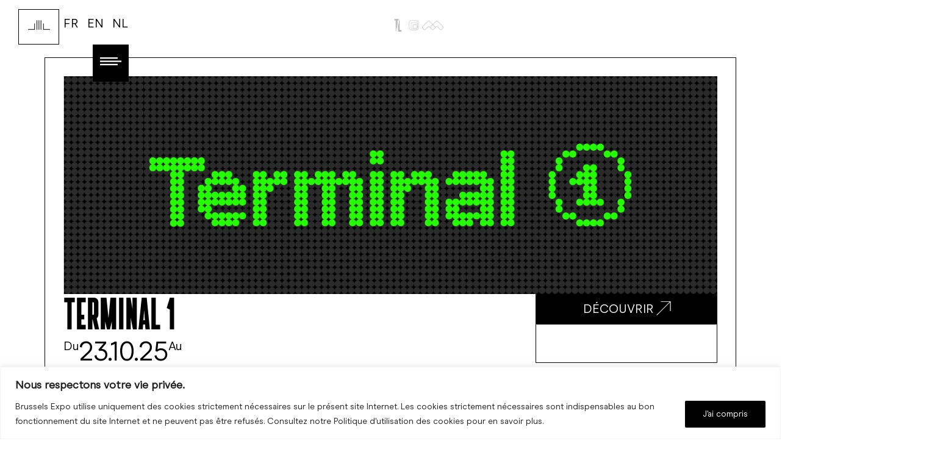

--- FILE ---
content_type: text/html; charset=UTF-8
request_url: https://www.brussels-expo.com/
body_size: 33077
content:
<!doctype html>
<html lang="fr-FR">
<head>
	<meta charset="UTF-8">
	<meta name="viewport" content="width=device-width, initial-scale=1">
	<link rel="profile" href="https://gmpg.org/xfn/11">
	<meta name='robots' content='index, follow, max-image-preview:large, max-snippet:-1, max-video-preview:-1' />
	<style>img:is([sizes="auto" i], [sizes^="auto," i]) { contain-intrinsic-size: 3000px 1500px }</style>
	
	<!-- This site is optimized with the Yoast SEO plugin v24.1 - https://yoast.com/wordpress/plugins/seo/ -->
	<title>Home - Brussels Expo</title>
	<link rel="canonical" href="https://www.brussels-expo.com/" />
	<meta property="og:locale" content="fr_FR" />
	<meta property="og:type" content="website" />
	<meta property="og:title" content="Home - Brussels Expo" />
	<meta property="og:description" content="Du 15.02.25 Au 23.02.25 Découvrir Du 07.03.25 Au 09.03.25 Découvrir Du 20.03.25 Au 21.03.25 Découvrir SOLD OUT Le 20.03.25 Découvrir Du 24.04.25 Au 27.04.25 Découvrir Le 15.05.25 Découvrir Du 16.09.25 Au 09.11.25 Découvrir Brussels Expo ING ARENA La Madeleine Theme Art Culture Évènement Expérience Expositions Famille Fine Art Salons Technologie 23.10.24 informations tickets 15.02.25 informations [&hellip;]" />
	<meta property="og:url" content="https://www.brussels-expo.com/" />
	<meta property="og:site_name" content="Brussels Expo" />
	<meta property="article:modified_time" content="2025-02-10T16:39:28+00:00" />
	<meta property="og:image" content="https://www.brussels-expo.com/wp-content/uploads/2022/12/HALL-5-5medium_large-1.1517995444.jpg" />
	<meta name="twitter:card" content="summary_large_image" />
	<script type="application/ld+json" class="yoast-schema-graph">{"@context":"https://schema.org","@graph":[{"@type":"WebPage","@id":"https://www.brussels-expo.com/","url":"https://www.brussels-expo.com/","name":"Home - Brussels Expo","isPartOf":{"@id":"https://www.brussels-expo.com/#website"},"primaryImageOfPage":{"@id":"https://www.brussels-expo.com/#primaryimage"},"image":{"@id":"https://www.brussels-expo.com/#primaryimage"},"thumbnailUrl":"https://www.brussels-expo.com/wp-content/uploads/2022/12/HALL-5-5medium_large-1.1517995444.jpg","datePublished":"2022-12-27T14:38:46+00:00","dateModified":"2025-02-10T16:39:28+00:00","breadcrumb":{"@id":"https://www.brussels-expo.com/#breadcrumb"},"inLanguage":"fr-FR","potentialAction":[{"@type":"ReadAction","target":["https://www.brussels-expo.com/"]}]},{"@type":"ImageObject","inLanguage":"fr-FR","@id":"https://www.brussels-expo.com/#primaryimage","url":"https://www.brussels-expo.com/wp-content/uploads/2022/12/HALL-5-5medium_large-1.1517995444.jpg","contentUrl":"https://www.brussels-expo.com/wp-content/uploads/2022/12/HALL-5-5medium_large-1.1517995444.jpg","width":800,"height":533},{"@type":"BreadcrumbList","@id":"https://www.brussels-expo.com/#breadcrumb","itemListElement":[{"@type":"ListItem","position":1,"name":"Accueil"}]},{"@type":"WebSite","@id":"https://www.brussels-expo.com/#website","url":"https://www.brussels-expo.com/","name":"Brussels Expo","description":"Welcome to Brussels Expo","potentialAction":[{"@type":"SearchAction","target":{"@type":"EntryPoint","urlTemplate":"https://www.brussels-expo.com/?s={search_term_string}"},"query-input":{"@type":"PropertyValueSpecification","valueRequired":true,"valueName":"search_term_string"}}],"inLanguage":"fr-FR"}]}</script>
	<!-- / Yoast SEO plugin. -->


<link rel="alternate" type="application/rss+xml" title="Brussels Expo &raquo; Flux" href="https://www.brussels-expo.com/feed/" />
<link rel="alternate" type="application/rss+xml" title="Brussels Expo &raquo; Flux des commentaires" href="https://www.brussels-expo.com/comments/feed/" />
<script>
window._wpemojiSettings = {"baseUrl":"https:\/\/s.w.org\/images\/core\/emoji\/15.0.3\/72x72\/","ext":".png","svgUrl":"https:\/\/s.w.org\/images\/core\/emoji\/15.0.3\/svg\/","svgExt":".svg","source":{"concatemoji":"https:\/\/www.brussels-expo.com\/wp-includes\/js\/wp-emoji-release.min.js?ver=6.7.1"}};
/*! This file is auto-generated */
!function(i,n){var o,s,e;function c(e){try{var t={supportTests:e,timestamp:(new Date).valueOf()};sessionStorage.setItem(o,JSON.stringify(t))}catch(e){}}function p(e,t,n){e.clearRect(0,0,e.canvas.width,e.canvas.height),e.fillText(t,0,0);var t=new Uint32Array(e.getImageData(0,0,e.canvas.width,e.canvas.height).data),r=(e.clearRect(0,0,e.canvas.width,e.canvas.height),e.fillText(n,0,0),new Uint32Array(e.getImageData(0,0,e.canvas.width,e.canvas.height).data));return t.every(function(e,t){return e===r[t]})}function u(e,t,n){switch(t){case"flag":return n(e,"\ud83c\udff3\ufe0f\u200d\u26a7\ufe0f","\ud83c\udff3\ufe0f\u200b\u26a7\ufe0f")?!1:!n(e,"\ud83c\uddfa\ud83c\uddf3","\ud83c\uddfa\u200b\ud83c\uddf3")&&!n(e,"\ud83c\udff4\udb40\udc67\udb40\udc62\udb40\udc65\udb40\udc6e\udb40\udc67\udb40\udc7f","\ud83c\udff4\u200b\udb40\udc67\u200b\udb40\udc62\u200b\udb40\udc65\u200b\udb40\udc6e\u200b\udb40\udc67\u200b\udb40\udc7f");case"emoji":return!n(e,"\ud83d\udc26\u200d\u2b1b","\ud83d\udc26\u200b\u2b1b")}return!1}function f(e,t,n){var r="undefined"!=typeof WorkerGlobalScope&&self instanceof WorkerGlobalScope?new OffscreenCanvas(300,150):i.createElement("canvas"),a=r.getContext("2d",{willReadFrequently:!0}),o=(a.textBaseline="top",a.font="600 32px Arial",{});return e.forEach(function(e){o[e]=t(a,e,n)}),o}function t(e){var t=i.createElement("script");t.src=e,t.defer=!0,i.head.appendChild(t)}"undefined"!=typeof Promise&&(o="wpEmojiSettingsSupports",s=["flag","emoji"],n.supports={everything:!0,everythingExceptFlag:!0},e=new Promise(function(e){i.addEventListener("DOMContentLoaded",e,{once:!0})}),new Promise(function(t){var n=function(){try{var e=JSON.parse(sessionStorage.getItem(o));if("object"==typeof e&&"number"==typeof e.timestamp&&(new Date).valueOf()<e.timestamp+604800&&"object"==typeof e.supportTests)return e.supportTests}catch(e){}return null}();if(!n){if("undefined"!=typeof Worker&&"undefined"!=typeof OffscreenCanvas&&"undefined"!=typeof URL&&URL.createObjectURL&&"undefined"!=typeof Blob)try{var e="postMessage("+f.toString()+"("+[JSON.stringify(s),u.toString(),p.toString()].join(",")+"));",r=new Blob([e],{type:"text/javascript"}),a=new Worker(URL.createObjectURL(r),{name:"wpTestEmojiSupports"});return void(a.onmessage=function(e){c(n=e.data),a.terminate(),t(n)})}catch(e){}c(n=f(s,u,p))}t(n)}).then(function(e){for(var t in e)n.supports[t]=e[t],n.supports.everything=n.supports.everything&&n.supports[t],"flag"!==t&&(n.supports.everythingExceptFlag=n.supports.everythingExceptFlag&&n.supports[t]);n.supports.everythingExceptFlag=n.supports.everythingExceptFlag&&!n.supports.flag,n.DOMReady=!1,n.readyCallback=function(){n.DOMReady=!0}}).then(function(){return e}).then(function(){var e;n.supports.everything||(n.readyCallback(),(e=n.source||{}).concatemoji?t(e.concatemoji):e.wpemoji&&e.twemoji&&(t(e.twemoji),t(e.wpemoji)))}))}((window,document),window._wpemojiSettings);
</script>
<style id='wp-emoji-styles-inline-css'>

	img.wp-smiley, img.emoji {
		display: inline !important;
		border: none !important;
		box-shadow: none !important;
		height: 1em !important;
		width: 1em !important;
		margin: 0 0.07em !important;
		vertical-align: -0.1em !important;
		background: none !important;
		padding: 0 !important;
	}
</style>
<link rel='stylesheet' id='jet-engine-frontend-css' href='https://www.brussels-expo.com/wp-content/plugins/jet-engine/assets/css/frontend.css?ver=3.5.6' media='all' />
<style id='global-styles-inline-css'>
:root{--wp--preset--aspect-ratio--square: 1;--wp--preset--aspect-ratio--4-3: 4/3;--wp--preset--aspect-ratio--3-4: 3/4;--wp--preset--aspect-ratio--3-2: 3/2;--wp--preset--aspect-ratio--2-3: 2/3;--wp--preset--aspect-ratio--16-9: 16/9;--wp--preset--aspect-ratio--9-16: 9/16;--wp--preset--color--black: #000000;--wp--preset--color--cyan-bluish-gray: #abb8c3;--wp--preset--color--white: #ffffff;--wp--preset--color--pale-pink: #f78da7;--wp--preset--color--vivid-red: #cf2e2e;--wp--preset--color--luminous-vivid-orange: #ff6900;--wp--preset--color--luminous-vivid-amber: #fcb900;--wp--preset--color--light-green-cyan: #7bdcb5;--wp--preset--color--vivid-green-cyan: #00d084;--wp--preset--color--pale-cyan-blue: #8ed1fc;--wp--preset--color--vivid-cyan-blue: #0693e3;--wp--preset--color--vivid-purple: #9b51e0;--wp--preset--gradient--vivid-cyan-blue-to-vivid-purple: linear-gradient(135deg,rgba(6,147,227,1) 0%,rgb(155,81,224) 100%);--wp--preset--gradient--light-green-cyan-to-vivid-green-cyan: linear-gradient(135deg,rgb(122,220,180) 0%,rgb(0,208,130) 100%);--wp--preset--gradient--luminous-vivid-amber-to-luminous-vivid-orange: linear-gradient(135deg,rgba(252,185,0,1) 0%,rgba(255,105,0,1) 100%);--wp--preset--gradient--luminous-vivid-orange-to-vivid-red: linear-gradient(135deg,rgba(255,105,0,1) 0%,rgb(207,46,46) 100%);--wp--preset--gradient--very-light-gray-to-cyan-bluish-gray: linear-gradient(135deg,rgb(238,238,238) 0%,rgb(169,184,195) 100%);--wp--preset--gradient--cool-to-warm-spectrum: linear-gradient(135deg,rgb(74,234,220) 0%,rgb(151,120,209) 20%,rgb(207,42,186) 40%,rgb(238,44,130) 60%,rgb(251,105,98) 80%,rgb(254,248,76) 100%);--wp--preset--gradient--blush-light-purple: linear-gradient(135deg,rgb(255,206,236) 0%,rgb(152,150,240) 100%);--wp--preset--gradient--blush-bordeaux: linear-gradient(135deg,rgb(254,205,165) 0%,rgb(254,45,45) 50%,rgb(107,0,62) 100%);--wp--preset--gradient--luminous-dusk: linear-gradient(135deg,rgb(255,203,112) 0%,rgb(199,81,192) 50%,rgb(65,88,208) 100%);--wp--preset--gradient--pale-ocean: linear-gradient(135deg,rgb(255,245,203) 0%,rgb(182,227,212) 50%,rgb(51,167,181) 100%);--wp--preset--gradient--electric-grass: linear-gradient(135deg,rgb(202,248,128) 0%,rgb(113,206,126) 100%);--wp--preset--gradient--midnight: linear-gradient(135deg,rgb(2,3,129) 0%,rgb(40,116,252) 100%);--wp--preset--font-size--small: 13px;--wp--preset--font-size--medium: 20px;--wp--preset--font-size--large: 36px;--wp--preset--font-size--x-large: 42px;--wp--preset--spacing--20: 0.44rem;--wp--preset--spacing--30: 0.67rem;--wp--preset--spacing--40: 1rem;--wp--preset--spacing--50: 1.5rem;--wp--preset--spacing--60: 2.25rem;--wp--preset--spacing--70: 3.38rem;--wp--preset--spacing--80: 5.06rem;--wp--preset--shadow--natural: 6px 6px 9px rgba(0, 0, 0, 0.2);--wp--preset--shadow--deep: 12px 12px 50px rgba(0, 0, 0, 0.4);--wp--preset--shadow--sharp: 6px 6px 0px rgba(0, 0, 0, 0.2);--wp--preset--shadow--outlined: 6px 6px 0px -3px rgba(255, 255, 255, 1), 6px 6px rgba(0, 0, 0, 1);--wp--preset--shadow--crisp: 6px 6px 0px rgba(0, 0, 0, 1);}:root { --wp--style--global--content-size: 800px;--wp--style--global--wide-size: 1200px; }:where(body) { margin: 0; }.wp-site-blocks > .alignleft { float: left; margin-right: 2em; }.wp-site-blocks > .alignright { float: right; margin-left: 2em; }.wp-site-blocks > .aligncenter { justify-content: center; margin-left: auto; margin-right: auto; }:where(.wp-site-blocks) > * { margin-block-start: 24px; margin-block-end: 0; }:where(.wp-site-blocks) > :first-child { margin-block-start: 0; }:where(.wp-site-blocks) > :last-child { margin-block-end: 0; }:root { --wp--style--block-gap: 24px; }:root :where(.is-layout-flow) > :first-child{margin-block-start: 0;}:root :where(.is-layout-flow) > :last-child{margin-block-end: 0;}:root :where(.is-layout-flow) > *{margin-block-start: 24px;margin-block-end: 0;}:root :where(.is-layout-constrained) > :first-child{margin-block-start: 0;}:root :where(.is-layout-constrained) > :last-child{margin-block-end: 0;}:root :where(.is-layout-constrained) > *{margin-block-start: 24px;margin-block-end: 0;}:root :where(.is-layout-flex){gap: 24px;}:root :where(.is-layout-grid){gap: 24px;}.is-layout-flow > .alignleft{float: left;margin-inline-start: 0;margin-inline-end: 2em;}.is-layout-flow > .alignright{float: right;margin-inline-start: 2em;margin-inline-end: 0;}.is-layout-flow > .aligncenter{margin-left: auto !important;margin-right: auto !important;}.is-layout-constrained > .alignleft{float: left;margin-inline-start: 0;margin-inline-end: 2em;}.is-layout-constrained > .alignright{float: right;margin-inline-start: 2em;margin-inline-end: 0;}.is-layout-constrained > .aligncenter{margin-left: auto !important;margin-right: auto !important;}.is-layout-constrained > :where(:not(.alignleft):not(.alignright):not(.alignfull)){max-width: var(--wp--style--global--content-size);margin-left: auto !important;margin-right: auto !important;}.is-layout-constrained > .alignwide{max-width: var(--wp--style--global--wide-size);}body .is-layout-flex{display: flex;}.is-layout-flex{flex-wrap: wrap;align-items: center;}.is-layout-flex > :is(*, div){margin: 0;}body .is-layout-grid{display: grid;}.is-layout-grid > :is(*, div){margin: 0;}body{padding-top: 0px;padding-right: 0px;padding-bottom: 0px;padding-left: 0px;}a:where(:not(.wp-element-button)){text-decoration: underline;}:root :where(.wp-element-button, .wp-block-button__link){background-color: #32373c;border-width: 0;color: #fff;font-family: inherit;font-size: inherit;line-height: inherit;padding: calc(0.667em + 2px) calc(1.333em + 2px);text-decoration: none;}.has-black-color{color: var(--wp--preset--color--black) !important;}.has-cyan-bluish-gray-color{color: var(--wp--preset--color--cyan-bluish-gray) !important;}.has-white-color{color: var(--wp--preset--color--white) !important;}.has-pale-pink-color{color: var(--wp--preset--color--pale-pink) !important;}.has-vivid-red-color{color: var(--wp--preset--color--vivid-red) !important;}.has-luminous-vivid-orange-color{color: var(--wp--preset--color--luminous-vivid-orange) !important;}.has-luminous-vivid-amber-color{color: var(--wp--preset--color--luminous-vivid-amber) !important;}.has-light-green-cyan-color{color: var(--wp--preset--color--light-green-cyan) !important;}.has-vivid-green-cyan-color{color: var(--wp--preset--color--vivid-green-cyan) !important;}.has-pale-cyan-blue-color{color: var(--wp--preset--color--pale-cyan-blue) !important;}.has-vivid-cyan-blue-color{color: var(--wp--preset--color--vivid-cyan-blue) !important;}.has-vivid-purple-color{color: var(--wp--preset--color--vivid-purple) !important;}.has-black-background-color{background-color: var(--wp--preset--color--black) !important;}.has-cyan-bluish-gray-background-color{background-color: var(--wp--preset--color--cyan-bluish-gray) !important;}.has-white-background-color{background-color: var(--wp--preset--color--white) !important;}.has-pale-pink-background-color{background-color: var(--wp--preset--color--pale-pink) !important;}.has-vivid-red-background-color{background-color: var(--wp--preset--color--vivid-red) !important;}.has-luminous-vivid-orange-background-color{background-color: var(--wp--preset--color--luminous-vivid-orange) !important;}.has-luminous-vivid-amber-background-color{background-color: var(--wp--preset--color--luminous-vivid-amber) !important;}.has-light-green-cyan-background-color{background-color: var(--wp--preset--color--light-green-cyan) !important;}.has-vivid-green-cyan-background-color{background-color: var(--wp--preset--color--vivid-green-cyan) !important;}.has-pale-cyan-blue-background-color{background-color: var(--wp--preset--color--pale-cyan-blue) !important;}.has-vivid-cyan-blue-background-color{background-color: var(--wp--preset--color--vivid-cyan-blue) !important;}.has-vivid-purple-background-color{background-color: var(--wp--preset--color--vivid-purple) !important;}.has-black-border-color{border-color: var(--wp--preset--color--black) !important;}.has-cyan-bluish-gray-border-color{border-color: var(--wp--preset--color--cyan-bluish-gray) !important;}.has-white-border-color{border-color: var(--wp--preset--color--white) !important;}.has-pale-pink-border-color{border-color: var(--wp--preset--color--pale-pink) !important;}.has-vivid-red-border-color{border-color: var(--wp--preset--color--vivid-red) !important;}.has-luminous-vivid-orange-border-color{border-color: var(--wp--preset--color--luminous-vivid-orange) !important;}.has-luminous-vivid-amber-border-color{border-color: var(--wp--preset--color--luminous-vivid-amber) !important;}.has-light-green-cyan-border-color{border-color: var(--wp--preset--color--light-green-cyan) !important;}.has-vivid-green-cyan-border-color{border-color: var(--wp--preset--color--vivid-green-cyan) !important;}.has-pale-cyan-blue-border-color{border-color: var(--wp--preset--color--pale-cyan-blue) !important;}.has-vivid-cyan-blue-border-color{border-color: var(--wp--preset--color--vivid-cyan-blue) !important;}.has-vivid-purple-border-color{border-color: var(--wp--preset--color--vivid-purple) !important;}.has-vivid-cyan-blue-to-vivid-purple-gradient-background{background: var(--wp--preset--gradient--vivid-cyan-blue-to-vivid-purple) !important;}.has-light-green-cyan-to-vivid-green-cyan-gradient-background{background: var(--wp--preset--gradient--light-green-cyan-to-vivid-green-cyan) !important;}.has-luminous-vivid-amber-to-luminous-vivid-orange-gradient-background{background: var(--wp--preset--gradient--luminous-vivid-amber-to-luminous-vivid-orange) !important;}.has-luminous-vivid-orange-to-vivid-red-gradient-background{background: var(--wp--preset--gradient--luminous-vivid-orange-to-vivid-red) !important;}.has-very-light-gray-to-cyan-bluish-gray-gradient-background{background: var(--wp--preset--gradient--very-light-gray-to-cyan-bluish-gray) !important;}.has-cool-to-warm-spectrum-gradient-background{background: var(--wp--preset--gradient--cool-to-warm-spectrum) !important;}.has-blush-light-purple-gradient-background{background: var(--wp--preset--gradient--blush-light-purple) !important;}.has-blush-bordeaux-gradient-background{background: var(--wp--preset--gradient--blush-bordeaux) !important;}.has-luminous-dusk-gradient-background{background: var(--wp--preset--gradient--luminous-dusk) !important;}.has-pale-ocean-gradient-background{background: var(--wp--preset--gradient--pale-ocean) !important;}.has-electric-grass-gradient-background{background: var(--wp--preset--gradient--electric-grass) !important;}.has-midnight-gradient-background{background: var(--wp--preset--gradient--midnight) !important;}.has-small-font-size{font-size: var(--wp--preset--font-size--small) !important;}.has-medium-font-size{font-size: var(--wp--preset--font-size--medium) !important;}.has-large-font-size{font-size: var(--wp--preset--font-size--large) !important;}.has-x-large-font-size{font-size: var(--wp--preset--font-size--x-large) !important;}
:root :where(.wp-block-pullquote){font-size: 1.5em;line-height: 1.6;}
</style>
<link rel='stylesheet' id='weglot-css-css' href='https://www.brussels-expo.com/wp-content/plugins/weglot/dist/css/front-css.css?ver=5.2' media='all' />
<link rel='stylesheet' id='new-flag-css-css' href='https://www.brussels-expo.com/wp-content/plugins/weglot/dist/css/new-flags.css?ver=5.2' media='all' />
<link rel='stylesheet' id='hello-elementor-css' href='https://www.brussels-expo.com/wp-content/themes/hello-elementor/style.min.css?ver=3.2.1' media='all' />
<link rel='stylesheet' id='hello-elementor-theme-style-css' href='https://www.brussels-expo.com/wp-content/themes/hello-elementor/theme.min.css?ver=3.2.1' media='all' />
<link rel='stylesheet' id='hello-elementor-header-footer-css' href='https://www.brussels-expo.com/wp-content/themes/hello-elementor/header-footer.min.css?ver=3.2.1' media='all' />
<link rel='stylesheet' id='elementor-frontend-css' href='https://www.brussels-expo.com/wp-content/plugins/elementor/assets/css/frontend.min.css?ver=3.25.11' media='all' />
<link rel='stylesheet' id='elementor-post-5-css' href='https://www.brussels-expo.com/wp-content/uploads/elementor/css/post-5.css?ver=1735642169' media='all' />
<link rel='stylesheet' id='widget-heading-css' href='https://www.brussels-expo.com/wp-content/plugins/elementor/assets/css/widget-heading.min.css?ver=3.25.11' media='all' />
<link rel='stylesheet' id='widget-nav-menu-css' href='https://www.brussels-expo.com/wp-content/plugins/elementor-pro/assets/css/widget-nav-menu.min.css?ver=3.26.2' media='all' />
<link rel='stylesheet' id='widget-text-editor-css' href='https://www.brussels-expo.com/wp-content/plugins/elementor/assets/css/widget-text-editor.min.css?ver=3.25.11' media='all' />
<link rel='stylesheet' id='widget-form-css' href='https://www.brussels-expo.com/wp-content/plugins/elementor-pro/assets/css/widget-form.min.css?ver=3.26.2' media='all' />
<link rel='stylesheet' id='widget-icon-list-css' href='https://www.brussels-expo.com/wp-content/plugins/elementor/assets/css/widget-icon-list.min.css?ver=3.25.11' media='all' />
<link rel='stylesheet' id='e-animation-fadeIn-css' href='https://www.brussels-expo.com/wp-content/plugins/elementor/assets/lib/animations/styles/fadeIn.min.css?ver=3.25.11' media='all' />
<link rel='stylesheet' id='e-popup-css' href='https://www.brussels-expo.com/wp-content/plugins/elementor-pro/assets/css/conditionals/popup.min.css?ver=3.26.2' media='all' />
<link rel='stylesheet' id='elementor-icons-css' href='https://www.brussels-expo.com/wp-content/plugins/elementor/assets/lib/eicons/css/elementor-icons.min.css?ver=5.34.0' media='all' />
<link rel='stylesheet' id='swiper-css' href='https://www.brussels-expo.com/wp-content/plugins/elementor/assets/lib/swiper/v8/css/swiper.min.css?ver=8.4.5' media='all' />
<link rel='stylesheet' id='e-swiper-css' href='https://www.brussels-expo.com/wp-content/plugins/elementor/assets/css/conditionals/e-swiper.min.css?ver=3.25.11' media='all' />
<link rel='stylesheet' id='jet-tabs-frontend-css' href='https://www.brussels-expo.com/wp-content/plugins/jet-tabs/assets/css/jet-tabs-frontend.css?ver=2.1.22' media='all' />
<link rel='stylesheet' id='widget-divider-css' href='https://www.brussels-expo.com/wp-content/plugins/elementor/assets/css/widget-divider.min.css?ver=3.25.11' media='all' />
<link rel='stylesheet' id='widget-image-css' href='https://www.brussels-expo.com/wp-content/plugins/elementor/assets/css/widget-image.min.css?ver=3.25.11' media='all' />
<link rel='stylesheet' id='elementor-post-14-css' href='https://www.brussels-expo.com/wp-content/uploads/elementor/css/post-14.css?ver=1739205569' media='all' />
<link rel='stylesheet' id='elementor-post-82-css' href='https://www.brussels-expo.com/wp-content/uploads/elementor/css/post-82.css?ver=1737369042' media='all' />
<link rel='stylesheet' id='elementor-post-64-css' href='https://www.brussels-expo.com/wp-content/uploads/elementor/css/post-64.css?ver=1735642169' media='all' />
<link rel='stylesheet' id='elementor-post-372-css' href='https://www.brussels-expo.com/wp-content/uploads/elementor/css/post-372.css?ver=1735642169' media='all' />
<link rel='stylesheet' id='elementor-post-125-css' href='https://www.brussels-expo.com/wp-content/uploads/elementor/css/post-125.css?ver=1735642169' media='all' />
<link rel='stylesheet' id='elementor-post-129-css' href='https://www.brussels-expo.com/wp-content/uploads/elementor/css/post-129.css?ver=1735642169' media='all' />
<link rel='stylesheet' id='elementor-post-2935-css' href='https://www.brussels-expo.com/wp-content/uploads/elementor/css/post-2935.css?ver=1735642169' media='all' />
<link rel='stylesheet' id='elementor-post-898-css' href='https://www.brussels-expo.com/wp-content/uploads/elementor/css/post-898.css?ver=1735642169' media='all' />
<link rel='stylesheet' id='google-fonts-1-css' href='https://fonts.googleapis.com/css?family=Roboto%3A100%2C100italic%2C200%2C200italic%2C300%2C300italic%2C400%2C400italic%2C500%2C500italic%2C600%2C600italic%2C700%2C700italic%2C800%2C800italic%2C900%2C900italic&#038;display=swap&#038;ver=6.7.1' media='all' />
<link rel='stylesheet' id='elementor-icons-shared-0-css' href='https://www.brussels-expo.com/wp-content/plugins/elementor/assets/lib/font-awesome/css/fontawesome.min.css?ver=5.15.3' media='all' />
<link rel='stylesheet' id='elementor-icons-fa-solid-css' href='https://www.brussels-expo.com/wp-content/plugins/elementor/assets/lib/font-awesome/css/solid.min.css?ver=5.15.3' media='all' />
<link rel="preconnect" href="https://fonts.gstatic.com/" crossorigin><script id="cookie-law-info-js-extra">
var _ckyConfig = {"_ipData":[],"_assetsURL":"https:\/\/www.brussels-expo.com\/wp-content\/plugins\/cookie-law-info\/lite\/frontend\/images\/","_publicURL":"https:\/\/www.brussels-expo.com","_expiry":"365","_categories":[{"name":"N\u00e9cessaire","slug":"necessary","isNecessary":true,"ccpaDoNotSell":true,"cookies":[],"active":true,"defaultConsent":{"gdpr":true,"ccpa":true}},{"name":"Fonctionnelle","slug":"functional","isNecessary":false,"ccpaDoNotSell":true,"cookies":[],"active":true,"defaultConsent":{"gdpr":false,"ccpa":false}},{"name":"Analytique","slug":"analytics","isNecessary":false,"ccpaDoNotSell":true,"cookies":[],"active":true,"defaultConsent":{"gdpr":false,"ccpa":false}},{"name":"Performance","slug":"performance","isNecessary":false,"ccpaDoNotSell":true,"cookies":[],"active":true,"defaultConsent":{"gdpr":false,"ccpa":false}},{"name":"Publicit\u00e9","slug":"advertisement","isNecessary":false,"ccpaDoNotSell":true,"cookies":[],"active":true,"defaultConsent":{"gdpr":false,"ccpa":false}}],"_activeLaw":"gdpr","_rootDomain":"","_block":"1","_showBanner":"1","_bannerConfig":{"settings":{"type":"banner","preferenceCenterType":"popup","position":"bottom","applicableLaw":"gdpr"},"behaviours":{"reloadBannerOnAccept":false,"loadAnalyticsByDefault":false,"animations":{"onLoad":"animate","onHide":"sticky"}},"config":{"revisitConsent":{"status":true,"tag":"revisit-consent","position":"bottom-left","meta":{"url":"#"},"styles":{"background-color":"#0056A7"},"elements":{"title":{"type":"text","tag":"revisit-consent-title","status":true,"styles":{"color":"#0056a7"}}}},"preferenceCenter":{"toggle":{"status":true,"tag":"detail-category-toggle","type":"toggle","states":{"active":{"styles":{"background-color":"#1863DC"}},"inactive":{"styles":{"background-color":"#D0D5D2"}}}}},"categoryPreview":{"status":false,"toggle":{"status":true,"tag":"detail-category-preview-toggle","type":"toggle","states":{"active":{"styles":{"background-color":"#1863DC"}},"inactive":{"styles":{"background-color":"#D0D5D2"}}}}},"videoPlaceholder":{"status":true,"styles":{"background-color":"#000000","border-color":"#000000","color":"#ffffff"}},"readMore":{"status":false,"tag":"readmore-button","type":"link","meta":{"noFollow":true,"newTab":true},"styles":{"color":"#1863DC","background-color":"transparent","border-color":"transparent"}},"auditTable":{"status":true},"optOption":{"status":true,"toggle":{"status":true,"tag":"optout-option-toggle","type":"toggle","states":{"active":{"styles":{"background-color":"#1863dc"}},"inactive":{"styles":{"background-color":"#FFFFFF"}}}}}}},"_version":"3.2.8","_logConsent":"1","_tags":[{"tag":"accept-button","styles":{"color":"#FFFFFF","background-color":"#000000","border-color":"#000000"}},{"tag":"reject-button","styles":{"color":"#000000","background-color":"transparent","border-color":"#000000"}},{"tag":"settings-button","styles":{"color":"#000000","background-color":"transparent","border-color":"#000000"}},{"tag":"readmore-button","styles":{"color":"#1863DC","background-color":"transparent","border-color":"transparent"}},{"tag":"donotsell-button","styles":{"color":"#1863DC","background-color":"transparent","border-color":"transparent"}},{"tag":"accept-button","styles":{"color":"#FFFFFF","background-color":"#000000","border-color":"#000000"}},{"tag":"revisit-consent","styles":{"background-color":"#0056A7"}}],"_shortCodes":[{"key":"cky_readmore","content":"<a href=\"#\" class=\"cky-policy\" aria-label=\"Politique relative aux cookies\" target=\"_blank\" rel=\"noopener\" data-cky-tag=\"readmore-button\">Politique relative aux cookies<\/a>","tag":"readmore-button","status":false,"attributes":{"rel":"nofollow","target":"_blank"}},{"key":"cky_show_desc","content":"<button class=\"cky-show-desc-btn\" data-cky-tag=\"show-desc-button\" aria-label=\"Afficher plus\">Afficher plus<\/button>","tag":"show-desc-button","status":true,"attributes":[]},{"key":"cky_hide_desc","content":"<button class=\"cky-show-desc-btn\" data-cky-tag=\"hide-desc-button\" aria-label=\"Afficher moins\">Afficher moins<\/button>","tag":"hide-desc-button","status":true,"attributes":[]},{"key":"cky_category_toggle_label","content":"[cky_{{status}}_category_label] [cky_preference_{{category_slug}}_title]","tag":"","status":true,"attributes":[]},{"key":"cky_enable_category_label","content":"Activer","tag":"","status":true,"attributes":[]},{"key":"cky_disable_category_label","content":"D\u00e9sactiver","tag":"","status":true,"attributes":[]},{"key":"cky_video_placeholder","content":"<div class=\"video-placeholder-normal\" data-cky-tag=\"video-placeholder\" id=\"[UNIQUEID]\"><p class=\"video-placeholder-text-normal\" data-cky-tag=\"placeholder-title\">Veuillez accepter le consentement des cookies<\/p><\/div>","tag":"","status":true,"attributes":[]},{"key":"cky_enable_optout_label","content":"Activer","tag":"","status":true,"attributes":[]},{"key":"cky_disable_optout_label","content":"D\u00e9sactiver","tag":"","status":true,"attributes":[]},{"key":"cky_optout_toggle_label","content":"[cky_{{status}}_optout_label] [cky_optout_option_title]","tag":"","status":true,"attributes":[]},{"key":"cky_optout_option_title","content":"Ne pas vendre ou partager mes informations personnelles","tag":"","status":true,"attributes":[]},{"key":"cky_optout_close_label","content":"Fermer","tag":"","status":true,"attributes":[]}],"_rtl":"","_language":"fr","_providersToBlock":[]};
var _ckyStyles = {"css":".cky-overlay{background: #000000; opacity: 0.4; position: fixed; top: 0; left: 0; width: 100%; height: 100%; z-index: 99999999;}.cky-hide{display: none;}.cky-btn-revisit-wrapper{display: flex; align-items: center; justify-content: center; background: #0056a7; width: 45px; height: 45px; border-radius: 50%; position: fixed; z-index: 999999; cursor: pointer;}.cky-revisit-bottom-left{bottom: 15px; left: 15px;}.cky-revisit-bottom-right{bottom: 15px; right: 15px;}.cky-btn-revisit-wrapper .cky-btn-revisit{display: flex; align-items: center; justify-content: center; background: none; border: none; cursor: pointer; position: relative; margin: 0; padding: 0;}.cky-btn-revisit-wrapper .cky-btn-revisit img{max-width: fit-content; margin: 0; height: 30px; width: 30px;}.cky-revisit-bottom-left:hover::before{content: attr(data-tooltip); position: absolute; background: #4e4b66; color: #ffffff; left: calc(100% + 7px); font-size: 12px; line-height: 16px; width: max-content; padding: 4px 8px; border-radius: 4px;}.cky-revisit-bottom-left:hover::after{position: absolute; content: \"\"; border: 5px solid transparent; left: calc(100% + 2px); border-left-width: 0; border-right-color: #4e4b66;}.cky-revisit-bottom-right:hover::before{content: attr(data-tooltip); position: absolute; background: #4e4b66; color: #ffffff; right: calc(100% + 7px); font-size: 12px; line-height: 16px; width: max-content; padding: 4px 8px; border-radius: 4px;}.cky-revisit-bottom-right:hover::after{position: absolute; content: \"\"; border: 5px solid transparent; right: calc(100% + 2px); border-right-width: 0; border-left-color: #4e4b66;}.cky-revisit-hide{display: none;}.cky-consent-container{position: fixed; width: 100%; box-sizing: border-box; z-index: 9999999;}.cky-consent-container .cky-consent-bar{background: #ffffff; border: 1px solid; padding: 16.5px 24px; box-shadow: 0 -1px 10px 0 #acabab4d;}.cky-banner-bottom{bottom: 0; left: 0;}.cky-banner-top{top: 0; left: 0;}.cky-custom-brand-logo-wrapper .cky-custom-brand-logo{width: 100px; height: auto; margin: 0 0 12px 0;}.cky-notice .cky-title{color: #212121; font-weight: 700; font-size: 18px; line-height: 24px; margin: 0 0 12px 0;}.cky-notice-group{display: flex; justify-content: space-between; align-items: center; font-size: 14px; line-height: 24px; font-weight: 400;}.cky-notice-des *,.cky-preference-content-wrapper *,.cky-accordion-header-des *,.cky-gpc-wrapper .cky-gpc-desc *{font-size: 14px;}.cky-notice-des{color: #212121; font-size: 14px; line-height: 24px; font-weight: 400;}.cky-notice-des img{height: 25px; width: 25px;}.cky-consent-bar .cky-notice-des p,.cky-gpc-wrapper .cky-gpc-desc p,.cky-preference-body-wrapper .cky-preference-content-wrapper p,.cky-accordion-header-wrapper .cky-accordion-header-des p,.cky-cookie-des-table li div:last-child p{color: inherit; margin-top: 0; overflow-wrap: break-word;}.cky-notice-des P:last-child,.cky-preference-content-wrapper p:last-child,.cky-cookie-des-table li div:last-child p:last-child,.cky-gpc-wrapper .cky-gpc-desc p:last-child{margin-bottom: 0;}.cky-notice-des a.cky-policy,.cky-notice-des button.cky-policy{font-size: 14px; color: #1863dc; white-space: nowrap; cursor: pointer; background: transparent; border: 1px solid; text-decoration: underline;}.cky-notice-des button.cky-policy{padding: 0;}.cky-notice-des a.cky-policy:focus-visible,.cky-notice-des button.cky-policy:focus-visible,.cky-preference-content-wrapper .cky-show-desc-btn:focus-visible,.cky-accordion-header .cky-accordion-btn:focus-visible,.cky-preference-header .cky-btn-close:focus-visible,.cky-switch input[type=\"checkbox\"]:focus-visible,.cky-footer-wrapper a:focus-visible,.cky-btn:focus-visible{outline: 2px solid #1863dc; outline-offset: 2px;}.cky-btn:focus:not(:focus-visible),.cky-accordion-header .cky-accordion-btn:focus:not(:focus-visible),.cky-preference-content-wrapper .cky-show-desc-btn:focus:not(:focus-visible),.cky-btn-revisit-wrapper .cky-btn-revisit:focus:not(:focus-visible),.cky-preference-header .cky-btn-close:focus:not(:focus-visible),.cky-consent-bar .cky-banner-btn-close:focus:not(:focus-visible){outline: 0;}button.cky-show-desc-btn:not(:hover):not(:active){color: #1863dc; background: transparent;}button.cky-accordion-btn:not(:hover):not(:active),button.cky-banner-btn-close:not(:hover):not(:active),button.cky-btn-close:not(:hover):not(:active),button.cky-btn-revisit:not(:hover):not(:active){background: transparent;}.cky-consent-bar button:hover,.cky-modal.cky-modal-open button:hover,.cky-consent-bar button:focus,.cky-modal.cky-modal-open button:focus{text-decoration: none;}.cky-notice-btn-wrapper{display: flex; justify-content: center; align-items: center; margin-left: 15px;}.cky-notice-btn-wrapper .cky-btn{text-shadow: none; box-shadow: none;}.cky-btn{font-size: 14px; font-family: inherit; line-height: 24px; padding: 8px 27px; font-weight: 500; margin: 0 8px 0 0; border-radius: 2px; white-space: nowrap; cursor: pointer; text-align: center; text-transform: none; min-height: 0;}.cky-btn:hover{opacity: 0.8;}.cky-btn-customize{color: #1863dc; background: transparent; border: 2px solid #1863dc;}.cky-btn-reject{color: #1863dc; background: transparent; border: 2px solid #1863dc;}.cky-btn-accept{background: #1863dc; color: #ffffff; border: 2px solid #1863dc;}.cky-btn:last-child{margin-right: 0;}@media (max-width: 768px){.cky-notice-group{display: block;}.cky-notice-btn-wrapper{margin-left: 0;}.cky-notice-btn-wrapper .cky-btn{flex: auto; max-width: 100%; margin-top: 10px; white-space: unset;}}@media (max-width: 576px){.cky-notice-btn-wrapper{flex-direction: column;}.cky-custom-brand-logo-wrapper, .cky-notice .cky-title, .cky-notice-des, .cky-notice-btn-wrapper{padding: 0 28px;}.cky-consent-container .cky-consent-bar{padding: 16.5px 0;}.cky-notice-des{max-height: 40vh; overflow-y: scroll;}.cky-notice-btn-wrapper .cky-btn{width: 100%; padding: 8px; margin-right: 0;}.cky-notice-btn-wrapper .cky-btn-accept{order: 1;}.cky-notice-btn-wrapper .cky-btn-reject{order: 3;}.cky-notice-btn-wrapper .cky-btn-customize{order: 2;}}@media (max-width: 425px){.cky-custom-brand-logo-wrapper, .cky-notice .cky-title, .cky-notice-des, .cky-notice-btn-wrapper{padding: 0 24px;}.cky-notice-btn-wrapper{flex-direction: column;}.cky-btn{width: 100%; margin: 10px 0 0 0;}.cky-notice-btn-wrapper .cky-btn-customize{order: 2;}.cky-notice-btn-wrapper .cky-btn-reject{order: 3;}.cky-notice-btn-wrapper .cky-btn-accept{order: 1; margin-top: 16px;}}@media (max-width: 352px){.cky-notice .cky-title{font-size: 16px;}.cky-notice-des *{font-size: 12px;}.cky-notice-des, .cky-btn{font-size: 12px;}}.cky-modal.cky-modal-open{display: flex; visibility: visible; -webkit-transform: translate(-50%, -50%); -moz-transform: translate(-50%, -50%); -ms-transform: translate(-50%, -50%); -o-transform: translate(-50%, -50%); transform: translate(-50%, -50%); top: 50%; left: 50%; transition: all 1s ease;}.cky-modal{box-shadow: 0 32px 68px rgba(0, 0, 0, 0.3); margin: 0 auto; position: fixed; max-width: 100%; background: #ffffff; top: 50%; box-sizing: border-box; border-radius: 6px; z-index: 999999999; color: #212121; -webkit-transform: translate(-50%, 100%); -moz-transform: translate(-50%, 100%); -ms-transform: translate(-50%, 100%); -o-transform: translate(-50%, 100%); transform: translate(-50%, 100%); visibility: hidden; transition: all 0s ease;}.cky-preference-center{max-height: 79vh; overflow: hidden; width: 845px; overflow: hidden; flex: 1 1 0; display: flex; flex-direction: column; border-radius: 6px;}.cky-preference-header{display: flex; align-items: center; justify-content: space-between; padding: 22px 24px; border-bottom: 1px solid;}.cky-preference-header .cky-preference-title{font-size: 18px; font-weight: 700; line-height: 24px;}.cky-preference-header .cky-btn-close{margin: 0; cursor: pointer; vertical-align: middle; padding: 0; background: none; border: none; width: auto; height: auto; min-height: 0; line-height: 0; text-shadow: none; box-shadow: none;}.cky-preference-header .cky-btn-close img{margin: 0; height: 10px; width: 10px;}.cky-preference-body-wrapper{padding: 0 24px; flex: 1; overflow: auto; box-sizing: border-box;}.cky-preference-content-wrapper,.cky-gpc-wrapper .cky-gpc-desc{font-size: 14px; line-height: 24px; font-weight: 400; padding: 12px 0;}.cky-preference-content-wrapper{border-bottom: 1px solid;}.cky-preference-content-wrapper img{height: 25px; width: 25px;}.cky-preference-content-wrapper .cky-show-desc-btn{font-size: 14px; font-family: inherit; color: #1863dc; text-decoration: none; line-height: 24px; padding: 0; margin: 0; white-space: nowrap; cursor: pointer; background: transparent; border-color: transparent; text-transform: none; min-height: 0; text-shadow: none; box-shadow: none;}.cky-accordion-wrapper{margin-bottom: 10px;}.cky-accordion{border-bottom: 1px solid;}.cky-accordion:last-child{border-bottom: none;}.cky-accordion .cky-accordion-item{display: flex; margin-top: 10px;}.cky-accordion .cky-accordion-body{display: none;}.cky-accordion.cky-accordion-active .cky-accordion-body{display: block; padding: 0 22px; margin-bottom: 16px;}.cky-accordion-header-wrapper{cursor: pointer; width: 100%;}.cky-accordion-item .cky-accordion-header{display: flex; justify-content: space-between; align-items: center;}.cky-accordion-header .cky-accordion-btn{font-size: 16px; font-family: inherit; color: #212121; line-height: 24px; background: none; border: none; font-weight: 700; padding: 0; margin: 0; cursor: pointer; text-transform: none; min-height: 0; text-shadow: none; box-shadow: none;}.cky-accordion-header .cky-always-active{color: #008000; font-weight: 600; line-height: 24px; font-size: 14px;}.cky-accordion-header-des{font-size: 14px; line-height: 24px; margin: 10px 0 16px 0;}.cky-accordion-chevron{margin-right: 22px; position: relative; cursor: pointer;}.cky-accordion-chevron-hide{display: none;}.cky-accordion .cky-accordion-chevron i::before{content: \"\"; position: absolute; border-right: 1.4px solid; border-bottom: 1.4px solid; border-color: inherit; height: 6px; width: 6px; -webkit-transform: rotate(-45deg); -moz-transform: rotate(-45deg); -ms-transform: rotate(-45deg); -o-transform: rotate(-45deg); transform: rotate(-45deg); transition: all 0.2s ease-in-out; top: 8px;}.cky-accordion.cky-accordion-active .cky-accordion-chevron i::before{-webkit-transform: rotate(45deg); -moz-transform: rotate(45deg); -ms-transform: rotate(45deg); -o-transform: rotate(45deg); transform: rotate(45deg);}.cky-audit-table{background: #f4f4f4; border-radius: 6px;}.cky-audit-table .cky-empty-cookies-text{color: inherit; font-size: 12px; line-height: 24px; margin: 0; padding: 10px;}.cky-audit-table .cky-cookie-des-table{font-size: 12px; line-height: 24px; font-weight: normal; padding: 15px 10px; border-bottom: 1px solid; border-bottom-color: inherit; margin: 0;}.cky-audit-table .cky-cookie-des-table:last-child{border-bottom: none;}.cky-audit-table .cky-cookie-des-table li{list-style-type: none; display: flex; padding: 3px 0;}.cky-audit-table .cky-cookie-des-table li:first-child{padding-top: 0;}.cky-cookie-des-table li div:first-child{width: 100px; font-weight: 600; word-break: break-word; word-wrap: break-word;}.cky-cookie-des-table li div:last-child{flex: 1; word-break: break-word; word-wrap: break-word; margin-left: 8px;}.cky-footer-shadow{display: block; width: 100%; height: 40px; background: linear-gradient(180deg, rgba(255, 255, 255, 0) 0%, #ffffff 100%); position: absolute; bottom: calc(100% - 1px);}.cky-footer-wrapper{position: relative;}.cky-prefrence-btn-wrapper{display: flex; flex-wrap: wrap; align-items: center; justify-content: center; padding: 22px 24px; border-top: 1px solid;}.cky-prefrence-btn-wrapper .cky-btn{flex: auto; max-width: 100%; text-shadow: none; box-shadow: none;}.cky-btn-preferences{color: #1863dc; background: transparent; border: 2px solid #1863dc;}.cky-preference-header,.cky-preference-body-wrapper,.cky-preference-content-wrapper,.cky-accordion-wrapper,.cky-accordion,.cky-accordion-wrapper,.cky-footer-wrapper,.cky-prefrence-btn-wrapper{border-color: inherit;}@media (max-width: 845px){.cky-modal{max-width: calc(100% - 16px);}}@media (max-width: 576px){.cky-modal{max-width: 100%;}.cky-preference-center{max-height: 100vh;}.cky-prefrence-btn-wrapper{flex-direction: column;}.cky-accordion.cky-accordion-active .cky-accordion-body{padding-right: 0;}.cky-prefrence-btn-wrapper .cky-btn{width: 100%; margin: 10px 0 0 0;}.cky-prefrence-btn-wrapper .cky-btn-reject{order: 3;}.cky-prefrence-btn-wrapper .cky-btn-accept{order: 1; margin-top: 0;}.cky-prefrence-btn-wrapper .cky-btn-preferences{order: 2;}}@media (max-width: 425px){.cky-accordion-chevron{margin-right: 15px;}.cky-notice-btn-wrapper{margin-top: 0;}.cky-accordion.cky-accordion-active .cky-accordion-body{padding: 0 15px;}}@media (max-width: 352px){.cky-preference-header .cky-preference-title{font-size: 16px;}.cky-preference-header{padding: 16px 24px;}.cky-preference-content-wrapper *, .cky-accordion-header-des *{font-size: 12px;}.cky-preference-content-wrapper, .cky-preference-content-wrapper .cky-show-more, .cky-accordion-header .cky-always-active, .cky-accordion-header-des, .cky-preference-content-wrapper .cky-show-desc-btn, .cky-notice-des a.cky-policy{font-size: 12px;}.cky-accordion-header .cky-accordion-btn{font-size: 14px;}}.cky-switch{display: flex;}.cky-switch input[type=\"checkbox\"]{position: relative; width: 44px; height: 24px; margin: 0; background: #d0d5d2; -webkit-appearance: none; border-radius: 50px; cursor: pointer; outline: 0; border: none; top: 0;}.cky-switch input[type=\"checkbox\"]:checked{background: #1863dc;}.cky-switch input[type=\"checkbox\"]:before{position: absolute; content: \"\"; height: 20px; width: 20px; left: 2px; bottom: 2px; border-radius: 50%; background-color: white; -webkit-transition: 0.4s; transition: 0.4s; margin: 0;}.cky-switch input[type=\"checkbox\"]:after{display: none;}.cky-switch input[type=\"checkbox\"]:checked:before{-webkit-transform: translateX(20px); -ms-transform: translateX(20px); transform: translateX(20px);}@media (max-width: 425px){.cky-switch input[type=\"checkbox\"]{width: 38px; height: 21px;}.cky-switch input[type=\"checkbox\"]:before{height: 17px; width: 17px;}.cky-switch input[type=\"checkbox\"]:checked:before{-webkit-transform: translateX(17px); -ms-transform: translateX(17px); transform: translateX(17px);}}.cky-consent-bar .cky-banner-btn-close{position: absolute; right: 9px; top: 5px; background: none; border: none; cursor: pointer; padding: 0; margin: 0; min-height: 0; line-height: 0; height: auto; width: auto; text-shadow: none; box-shadow: none;}.cky-consent-bar .cky-banner-btn-close img{height: 9px; width: 9px; margin: 0;}.cky-notice-btn-wrapper .cky-btn-do-not-sell{font-size: 14px; line-height: 24px; padding: 6px 0; margin: 0; font-weight: 500; background: none; border-radius: 2px; border: none; cursor: pointer; text-align: left; color: #1863dc; background: transparent; border-color: transparent; box-shadow: none; text-shadow: none;}.cky-consent-bar .cky-banner-btn-close:focus-visible,.cky-notice-btn-wrapper .cky-btn-do-not-sell:focus-visible,.cky-opt-out-btn-wrapper .cky-btn:focus-visible,.cky-opt-out-checkbox-wrapper input[type=\"checkbox\"].cky-opt-out-checkbox:focus-visible{outline: 2px solid #1863dc; outline-offset: 2px;}@media (max-width: 768px){.cky-notice-btn-wrapper{margin-left: 0; margin-top: 10px; justify-content: left;}.cky-notice-btn-wrapper .cky-btn-do-not-sell{padding: 0;}}@media (max-width: 352px){.cky-notice-btn-wrapper .cky-btn-do-not-sell, .cky-notice-des a.cky-policy{font-size: 12px;}}.cky-opt-out-wrapper{padding: 12px 0;}.cky-opt-out-wrapper .cky-opt-out-checkbox-wrapper{display: flex; align-items: center;}.cky-opt-out-checkbox-wrapper .cky-opt-out-checkbox-label{font-size: 16px; font-weight: 700; line-height: 24px; margin: 0 0 0 12px; cursor: pointer;}.cky-opt-out-checkbox-wrapper input[type=\"checkbox\"].cky-opt-out-checkbox{background-color: #ffffff; border: 1px solid black; width: 20px; height: 18.5px; margin: 0; -webkit-appearance: none; position: relative; display: flex; align-items: center; justify-content: center; border-radius: 2px; cursor: pointer;}.cky-opt-out-checkbox-wrapper input[type=\"checkbox\"].cky-opt-out-checkbox:checked{background-color: #1863dc; border: none;}.cky-opt-out-checkbox-wrapper input[type=\"checkbox\"].cky-opt-out-checkbox:checked::after{left: 6px; bottom: 4px; width: 7px; height: 13px; border: solid #ffffff; border-width: 0 3px 3px 0; border-radius: 2px; -webkit-transform: rotate(45deg); -ms-transform: rotate(45deg); transform: rotate(45deg); content: \"\"; position: absolute; box-sizing: border-box;}.cky-opt-out-checkbox-wrapper.cky-disabled .cky-opt-out-checkbox-label,.cky-opt-out-checkbox-wrapper.cky-disabled input[type=\"checkbox\"].cky-opt-out-checkbox{cursor: no-drop;}.cky-gpc-wrapper{margin: 0 0 0 32px;}.cky-footer-wrapper .cky-opt-out-btn-wrapper{display: flex; flex-wrap: wrap; align-items: center; justify-content: center; padding: 22px 24px;}.cky-opt-out-btn-wrapper .cky-btn{flex: auto; max-width: 100%; text-shadow: none; box-shadow: none;}.cky-opt-out-btn-wrapper .cky-btn-cancel{border: 1px solid #dedfe0; background: transparent; color: #858585;}.cky-opt-out-btn-wrapper .cky-btn-confirm{background: #1863dc; color: #ffffff; border: 1px solid #1863dc;}@media (max-width: 352px){.cky-opt-out-checkbox-wrapper .cky-opt-out-checkbox-label{font-size: 14px;}.cky-gpc-wrapper .cky-gpc-desc, .cky-gpc-wrapper .cky-gpc-desc *{font-size: 12px;}.cky-opt-out-checkbox-wrapper input[type=\"checkbox\"].cky-opt-out-checkbox{width: 16px; height: 16px;}.cky-opt-out-checkbox-wrapper input[type=\"checkbox\"].cky-opt-out-checkbox:checked::after{left: 5px; bottom: 4px; width: 3px; height: 9px;}.cky-gpc-wrapper{margin: 0 0 0 28px;}}.video-placeholder-youtube{background-size: 100% 100%; background-position: center; background-repeat: no-repeat; background-color: #b2b0b059; position: relative; display: flex; align-items: center; justify-content: center; max-width: 100%;}.video-placeholder-text-youtube{text-align: center; align-items: center; padding: 10px 16px; background-color: #000000cc; color: #ffffff; border: 1px solid; border-radius: 2px; cursor: pointer;}.video-placeholder-normal{background-image: url(\"\/wp-content\/plugins\/cookie-law-info\/lite\/frontend\/images\/placeholder.svg\"); background-size: 80px; background-position: center; background-repeat: no-repeat; background-color: #b2b0b059; position: relative; display: flex; align-items: flex-end; justify-content: center; max-width: 100%;}.video-placeholder-text-normal{align-items: center; padding: 10px 16px; text-align: center; border: 1px solid; border-radius: 2px; cursor: pointer;}.cky-rtl{direction: rtl; text-align: right;}.cky-rtl .cky-banner-btn-close{left: 9px; right: auto;}.cky-rtl .cky-notice-btn-wrapper .cky-btn:last-child{margin-right: 8px;}.cky-rtl .cky-notice-btn-wrapper .cky-btn:first-child{margin-right: 0;}.cky-rtl .cky-notice-btn-wrapper{margin-left: 0; margin-right: 15px;}.cky-rtl .cky-prefrence-btn-wrapper .cky-btn{margin-right: 8px;}.cky-rtl .cky-prefrence-btn-wrapper .cky-btn:first-child{margin-right: 0;}.cky-rtl .cky-accordion .cky-accordion-chevron i::before{border: none; border-left: 1.4px solid; border-top: 1.4px solid; left: 12px;}.cky-rtl .cky-accordion.cky-accordion-active .cky-accordion-chevron i::before{-webkit-transform: rotate(-135deg); -moz-transform: rotate(-135deg); -ms-transform: rotate(-135deg); -o-transform: rotate(-135deg); transform: rotate(-135deg);}@media (max-width: 768px){.cky-rtl .cky-notice-btn-wrapper{margin-right: 0;}}@media (max-width: 576px){.cky-rtl .cky-notice-btn-wrapper .cky-btn:last-child{margin-right: 0;}.cky-rtl .cky-prefrence-btn-wrapper .cky-btn{margin-right: 0;}.cky-rtl .cky-accordion.cky-accordion-active .cky-accordion-body{padding: 0 22px 0 0;}}@media (max-width: 425px){.cky-rtl .cky-accordion.cky-accordion-active .cky-accordion-body{padding: 0 15px 0 0;}}.cky-rtl .cky-opt-out-btn-wrapper .cky-btn{margin-right: 12px;}.cky-rtl .cky-opt-out-btn-wrapper .cky-btn:first-child{margin-right: 0;}.cky-rtl .cky-opt-out-checkbox-wrapper .cky-opt-out-checkbox-label{margin: 0 12px 0 0;}"};
</script>
<script src="https://www.brussels-expo.com/wp-content/plugins/cookie-law-info/lite/frontend/js/script.min.js?ver=3.2.8" id="cookie-law-info-js"></script>
<script src="https://www.brussels-expo.com/wp-content/plugins/weglot/dist/front-js.js?ver=5.2" id="wp-weglot-js-js"></script>
<script src="https://www.brussels-expo.com/wp-content/plugins/elementor-pro/assets/js/page-transitions.min.js?ver=3.26.2" id="page-transitions-js"></script>
<script src="https://www.brussels-expo.com/wp-includes/js/jquery/jquery.min.js?ver=3.7.1" id="jquery-core-js"></script>
<script src="https://www.brussels-expo.com/wp-includes/js/jquery/jquery-migrate.min.js?ver=3.4.1" id="jquery-migrate-js"></script>
<link rel="https://api.w.org/" href="https://www.brussels-expo.com/wp-json/" /><link rel="alternate" title="JSON" type="application/json" href="https://www.brussels-expo.com/wp-json/wp/v2/pages/14" /><link rel="EditURI" type="application/rsd+xml" title="RSD" href="https://www.brussels-expo.com/xmlrpc.php?rsd" />
<meta name="generator" content="WordPress 6.7.1" />
<link rel='shortlink' href='https://www.brussels-expo.com/' />
<link rel="alternate" title="oEmbed (JSON)" type="application/json+oembed" href="https://www.brussels-expo.com/wp-json/oembed/1.0/embed?url=https%3A%2F%2Fwww.brussels-expo.com%2F" />
<link rel="alternate" title="oEmbed (XML)" type="text/xml+oembed" href="https://www.brussels-expo.com/wp-json/oembed/1.0/embed?url=https%3A%2F%2Fwww.brussels-expo.com%2F&#038;format=xml" />
<style id="cky-style-inline">[data-cky-tag]{visibility:hidden;}</style>
<link rel="alternate" href="https://www.brussels-expo.com/" hreflang="fr"/>
<link rel="alternate" href="https://www.brussels-expo.com/en/" hreflang="en"/>
<link rel="alternate" href="https://www.brussels-expo.com/nl/" hreflang="nl"/>
<script type="application/json" id="weglot-data">{"website":"https:\/\/www.brussels-expo.com","uid":"c7988e30c5","project_slug":"brussels-expo","language_from":"fr","language_from_custom_flag":null,"language_from_custom_name":null,"excluded_paths":[{"type":"CONTAIN","value":"\/event\/interclassics\/","language_button_displayed":false,"exclusion_behavior":"REDIRECT","excluded_languages":["en","nl"],"regex":"\/event\/interclassics\/"}],"excluded_blocks":[{"value":".wgl","description":null},{"value":".trad-fr","description":null},{"value":".trad-nl","description":null},{"value":".trad-en","description":null}],"custom_settings":{"button_style":{"flag_type":"rectangle_mat","with_name":true,"custom_css":"","is_dropdown":false,"with_flags":false,"full_name":false},"translate_email":false,"translate_search":false,"translate_amp":false,"switchers":[{"templates":{"name":"default","hash":"095ffb8d22f66be52959023fa4eeb71a05f20f73"},"location":[],"style":{"with_flags":false,"flag_type":"rectangle_mat","with_name":true,"full_name":false,"is_dropdown":false}}]},"pending_translation_enabled":false,"curl_ssl_check_enabled":true,"custom_css":null,"languages":[{"language_to":"en","custom_code":null,"custom_name":null,"custom_local_name":null,"provider":null,"enabled":true,"automatic_translation_enabled":true,"deleted_at":null,"connect_host_destination":null,"custom_flag":null},{"language_to":"nl","custom_code":null,"custom_name":null,"custom_local_name":null,"provider":null,"enabled":true,"automatic_translation_enabled":true,"deleted_at":null,"connect_host_destination":null,"custom_flag":null}],"organization_slug":"w-6ae0e244da","api_domain":"cdn-api-weglot.com","product":"1.0","current_language":"fr","switcher_links":{"fr":"https:\/\/www.brussels-expo.com\/","en":"https:\/\/www.brussels-expo.com\/en\/","nl":"https:\/\/www.brussels-expo.com\/nl\/"},"original_path":"\/"}</script><meta name="generator" content="Elementor 3.25.11; features: e_optimized_control_loading; settings: css_print_method-external, google_font-enabled, font_display-swap">
<style>
a { outline: none; }
</style>
			<style>
				.e-con.e-parent:nth-of-type(n+4):not(.e-lazyloaded):not(.e-no-lazyload),
				.e-con.e-parent:nth-of-type(n+4):not(.e-lazyloaded):not(.e-no-lazyload) * {
					background-image: none !important;
				}
				@media screen and (max-height: 1024px) {
					.e-con.e-parent:nth-of-type(n+3):not(.e-lazyloaded):not(.e-no-lazyload),
					.e-con.e-parent:nth-of-type(n+3):not(.e-lazyloaded):not(.e-no-lazyload) * {
						background-image: none !important;
					}
				}
				@media screen and (max-height: 640px) {
					.e-con.e-parent:nth-of-type(n+2):not(.e-lazyloaded):not(.e-no-lazyload),
					.e-con.e-parent:nth-of-type(n+2):not(.e-lazyloaded):not(.e-no-lazyload) * {
						background-image: none !important;
					}
				}
			</style>
			<link rel="icon" href="https://www.brussels-expo.com/wp-content/uploads/2023/01/Favicon.svg" sizes="32x32" />
<link rel="icon" href="https://www.brussels-expo.com/wp-content/uploads/2023/01/Favicon.svg" sizes="192x192" />
<link rel="apple-touch-icon" href="https://www.brussels-expo.com/wp-content/uploads/2023/01/Favicon.svg" />
<meta name="msapplication-TileImage" content="https://www.brussels-expo.com/wp-content/uploads/2023/01/Favicon.svg" />
</head>
<body class="home page-template-default page page-id-14 wp-embed-responsive elementor-default elementor-kit-5 elementor-page elementor-page-14">

		<e-page-transition preloader-type="image" preloader-image-url="https://www.brussels-expo.com/wp-content/uploads/2022/12/Brussels-expo-logo-1.svg" class="e-page-transition--entering" exclude="^https\:\/\/www\.brussels\-expo\.com\/wp\-admin\/">
					</e-page-transition>
		
<a class="skip-link screen-reader-text" href="#content">Aller au contenu</a>

		<div data-elementor-type="header" data-elementor-id="125" class="elementor elementor-125 elementor-location-header" data-elementor-post-type="elementor_library">
			<div class="elementor-element elementor-element-fb1de07 e-flex e-con-boxed e-con e-parent" data-id="fb1de07" data-element_type="container" data-settings="{&quot;background_background&quot;:&quot;classic&quot;}">
					<div class="e-con-inner">
		<div class="elementor-element elementor-element-54233f11 e-con-full e-flex e-con e-child" data-id="54233f11" data-element_type="container" data-settings="{&quot;background_background&quot;:&quot;classic&quot;}">
				<div class="elementor-element elementor-element-a3d6a79 elementor-widget__width-initial elementor-widget-tablet__width-initial elementor-view-default elementor-widget elementor-widget-icon" data-id="a3d6a79" data-element_type="widget" data-widget_type="icon.default">
				<div class="elementor-widget-container">
					<div class="elementor-icon-wrapper">
			<a class="elementor-icon" href="https://www.brussels-expo.com">
			<svg xmlns="http://www.w3.org/2000/svg" id="uuid-ac817720-3f0b-465b-b8ac-a3c881803132" width="22mm" height="9.5mm" viewBox="0 0 62.5 26.9"><rect x="24.4" width="1.8" height="26.9"></rect><rect x="30.1" width="1.8" height="26.9"></rect><rect x="35.8" width="1.8" height="26.9"></rect><polygon points="17.9 9 17.9 25.1 0 25.1 0 26.9 19.7 26.9 19.7 9 17.9 9"></polygon><polygon points="44.6 25.1 44.6 9 42.8 9 42.8 26.9 62.5 26.9 62.5 25.1 44.6 25.1"></polygon></svg>			</a>
		</div>
				</div>
				</div>
				<div class="elementor-element elementor-element-dd63fe0 elementor-nav-menu--dropdown-none elementor-hidden-tablet elementor-hidden-mobile elementor-widget elementor-widget-nav-menu" data-id="dd63fe0" data-element_type="widget" data-settings="{&quot;layout&quot;:&quot;horizontal&quot;,&quot;submenu_icon&quot;:{&quot;value&quot;:&quot;&lt;i class=\&quot;fas fa-caret-down\&quot;&gt;&lt;\/i&gt;&quot;,&quot;library&quot;:&quot;fa-solid&quot;}}" data-widget_type="nav-menu.default">
				<div class="elementor-widget-container">
						<nav aria-label="Menu" class="elementor-nav-menu--main elementor-nav-menu__container elementor-nav-menu--layout-horizontal e--pointer-none">
				<ul id="menu-1-dd63fe0" class="elementor-nav-menu"><li class="weglot-lang menu-item-weglot weglot-language weglot-fr menu-item menu-item-type-custom menu-item-object-custom current_page_item menu-item-home menu-item-weglot-1059-fr"><a href="https://www.brussels-expo.com/" title="Français" data-wg-notranslate="true" class="elementor-item">FR</a></li>
<li class="weglot-lang menu-item-weglot weglot-language weglot-en menu-item menu-item-type-custom menu-item-object-custom menu-item-weglot-1059-en"><a href="https://www.brussels-expo.com/en/" title="English" data-wg-notranslate="true" class="elementor-item">EN</a></li>
<li class="weglot-lang menu-item-weglot weglot-language weglot-nl menu-item menu-item-type-custom menu-item-object-custom menu-item-weglot-1059-nl"><a href="https://www.brussels-expo.com/nl/" title="Nederlands" data-wg-notranslate="true" class="elementor-item">NL</a></li>
</ul>			</nav>
						<nav class="elementor-nav-menu--dropdown elementor-nav-menu__container" aria-hidden="true">
				<ul id="menu-2-dd63fe0" class="elementor-nav-menu"><li class="weglot-lang menu-item-weglot weglot-language weglot-fr menu-item menu-item-type-custom menu-item-object-custom current_page_item menu-item-home menu-item-weglot-1059-fr"><a href="https://www.brussels-expo.com/" title="Français" data-wg-notranslate="true" class="elementor-item" tabindex="-1">FR</a></li>
<li class="weglot-lang menu-item-weglot weglot-language weglot-en menu-item menu-item-type-custom menu-item-object-custom menu-item-weglot-1059-en"><a href="https://www.brussels-expo.com/en/" title="English" data-wg-notranslate="true" class="elementor-item" tabindex="-1">EN</a></li>
<li class="weglot-lang menu-item-weglot weglot-language weglot-nl menu-item menu-item-type-custom menu-item-object-custom menu-item-weglot-1059-nl"><a href="https://www.brussels-expo.com/nl/" title="Nederlands" data-wg-notranslate="true" class="elementor-item" tabindex="-1">NL</a></li>
</ul>			</nav>
				</div>
				</div>
				</div>
		<div class="elementor-element elementor-element-1b12d05 e-con-full e-flex e-con e-child" data-id="1b12d05" data-element_type="container">
				<div class="elementor-element elementor-element-fb4c5cf elementor-widget__width-initial elementor-view-default elementor-widget elementor-widget-icon" data-id="fb4c5cf" data-element_type="widget" data-widget_type="icon.default">
				<div class="elementor-widget-container">
					<div class="elementor-icon-wrapper">
			<a class="elementor-icon" href="https://www.ticketlive.be">
			<svg xmlns="http://www.w3.org/2000/svg" width="9.953" height="18.419" viewBox="0 0 9.953 18.419"><g id="Group_344" data-name="Group 344" transform="translate(20010.092 11769.469)"><path id="Path_148" data-name="Path 148" d="M94.735,19h.224L97.181,9.06V3.388H98.45l.519-2.323V.873H92.945V3.388h1.79Z" transform="translate(-20103.037 -11770.342)"></path><path id="Path_149" data-name="Path 149" d="M106.143,29.631V14.044h-.251l-2.24,10.012v8.112h4.983V29.631Z" transform="translate(-20108.773 -11783.219)"></path></g></svg>			</a>
		</div>
				</div>
				</div>
				<div class="elementor-element elementor-element-a8575a6 elementor-view-default elementor-widget elementor-widget-icon" data-id="a8575a6" data-element_type="widget" data-widget_type="icon.default">
				<div class="elementor-widget-container">
					<div class="elementor-icon-wrapper">
			<a class="elementor-icon" href="http://ing.arena.brussels">
			<svg xmlns="http://www.w3.org/2000/svg" xmlns:xlink="http://www.w3.org/1999/xlink" id="Layer_1" x="0px" y="0px" viewBox="0 0 566.9 566.9" style="enable-background:new 0 0 566.9 566.9;" xml:space="preserve"><style type="text/css">	.st0{fill:none;}</style><g id="BG">	<rect y="0" class="st0" width="566.9" height="566.9"></rect></g><g id="Identifier">	<g>		<path d="M368.2,453.5H198.7c-47,0-85.3-38.3-85.3-85.3V198.7c0-47,38.3-85.3,85.3-85.3h169.6c47,0,85.3,38.3,85.3,85.3v169.6   C453.5,415.3,415.3,453.5,368.2,453.5z M198.7,128c-39,0-70.6,31.7-70.6,70.6v169.6c0,39,31.7,70.6,70.6,70.6h169.6   c39,0,70.6-31.7,70.6-70.6V198.7c0-39-31.7-70.6-70.6-70.6H198.7z M364.9,419.6H235.9c-30.1,0-54.7-24.5-54.7-54.7V235.9   c0-30.1,24.5-54.7,54.7-54.7h129.1c30.1,0,54.7,24.5,54.7,54.7v129.1C419.6,395.1,395.1,419.6,364.9,419.6z M235.9,195.8   c-22.1,0-40,18-40,40v129.1c0,22.1,18,40,40,40h129.1c22.1,0,40-18,40-40V235.9c0-22.1-18-40-40-40L235.9,195.8L235.9,195.8z"></path>		<path d="M361.5,249h-88.1c-13.4,0-24.3,10.9-24.3,24.3v88.1c0,13.4,10.9,24.3,24.3,24.3h88.1c13.4,0,24.3-10.9,24.3-24.3v-88.1   C385.8,259.9,374.9,249,361.5,249L361.5,249z M371.1,361.4c0,5.3-4.3,9.6-9.6,9.6h-88.1c-5.3,0-9.6-4.3-9.6-9.6v-88.1   c0-5.3,4.3-9.6,9.6-9.6h88.1c5.3,0,9.6,4.3,9.6,9.6V361.4z"></path>	</g></g></svg>			</a>
		</div>
				</div>
				</div>
				<div class="elementor-element elementor-element-6d47e4b3 elementor-view-default elementor-widget elementor-widget-icon" data-id="6d47e4b3" data-element_type="widget" data-widget_type="icon.default">
				<div class="elementor-widget-container">
					<div class="elementor-icon-wrapper">
			<a class="elementor-icon" href="https://www.la-madeleine.be">
			<svg xmlns="http://www.w3.org/2000/svg" id="uuid-2efde481-18fc-41b4-9850-a390746a95db" width="17.6mm" height="7.5mm" viewBox="0 0 49.8 21.3"><g id="uuid-56ebfca1-6b5e-404c-8ad7-5cccd25b5e3d"><g id="uuid-052d6df1-0e0a-4da1-a5e9-4f79c1ae7040"><g id="uuid-a453a702-392e-4e40-825a-8b07c63502fa"><path d="M43.9,21.3c-.8,0-1.6-.3-2.2-.9l-5.8-5.8c-.8-.8-2.2-.8-3,0l-5.8,5.8c-1.2,1.2-3.2,1.2-4.4,0l-5.8-5.8c-.4-.4-.9-.6-1.5-.6h0c-.6,0-1.1,.2-1.5,.6l-5.8,5.8c-1.2,1.2-3.2,1.2-4.4,0l-2.9-2.9C.3,17,0,16.2,0,15.4c0-.8,.3-1.6,.9-2.2L13.2,.9c1.2-1.2,3.2-1.2,4.4,0l7.3,7.3L32.2,.9c.6-.6,1.4-.9,2.2-.9h0c.8,0,1.6,.3,2.2,.9l5,5h0s7.4,7.4,7.4,7.4c1.1,1.2,1,3.1-.1,4.3l-2.8,2.8c-.6,.6-1.4,.9-2.2,.9Zm-9.5-8.3c.8,0,1.6,.3,2.2,.9l5.8,5.8c.8,.8,2.2,.8,3,0l2.8-2.8c.8-.8,.8-2,.1-2.8h-.3v-.3s-7.8-7.8-7.8-7.8h0s-4.3-4.3-4.3-4.3c-.4-.4-.9-.6-1.5-.6h0c-.6,0-1.1,.2-1.5,.6l-7.3,7.3,5.8,5.8,.8-.8c.6-.6,1.4-.9,2.2-.9Zm-15.3,2.4l4.3,4.3c.8,.8,2.2,.8,3,0l4.3-4.3-5.8-5.8-5.8,5.8ZM1.7,17l2.7,2.7c.8,.8,2.2,.8,3,0l5.8-5.8c.6-.6,1.4-.9,2.2-.9h0c.8,0,1.6,.3,2.2,.9l.8,.8,5.8-5.8L16.9,1.6c-.4-.4-.9-.6-1.5-.6h0c-.6,0-1.1,.2-1.5,.6L1.6,13.9c-.4,.4-.6,.9-.6,1.5,0,.5,.2,1,.5,1.3h0v.2Z"></path></g></g></g></svg>			</a>
		</div>
				</div>
				</div>
				</div>
		<div class="elementor-element elementor-element-27190f2 e-con-full e-flex e-con e-child" data-id="27190f2" data-element_type="container">
		<div class="elementor-element elementor-element-af9fb55 e-con-full e-flex e-con e-child" data-id="af9fb55" data-element_type="container" data-settings="{&quot;background_background&quot;:&quot;classic&quot;}">
				<div class="elementor-element elementor-element-51c79119 elementor-widget-tablet__width-auto menu-drop elementor-view-framed elementor-shape-square elementor-widget elementor-widget-icon" data-id="51c79119" data-element_type="widget" data-widget_type="icon.default">
				<div class="elementor-widget-container">
					<div class="elementor-icon-wrapper">
			<a class="elementor-icon" href="#elementor-action%3Aaction%3Dpopup%3Aopen%26settings%3DeyJpZCI6Ijg5OCIsInRvZ2dsZSI6ZmFsc2V9">
			<svg xmlns="http://www.w3.org/2000/svg" id="uuid-e9e9b98f-0ad7-4232-89aa-bdfbba6095a0" width="21.9mm" height="8.1mm" viewBox="0 0 62.2 23"><rect width="51.4" height="4.1"></rect><rect y="9.5" width="62.2" height="4.1"></rect><rect y="18.9" width="51.4" height="4.1"></rect></svg>			</a>
		</div>
				</div>
				</div>
				</div>
				</div>
					</div>
				</div>
				</div>
		
<main id="content" class="site-main post-14 page type-page status-publish hentry">

	
	<div class="page-content">
				<div data-elementor-type="wp-page" data-elementor-id="14" class="elementor elementor-14" data-elementor-post-type="page">
				<div class="elementor-element elementor-element-27771c8 e-flex e-con-boxed e-con e-parent" data-id="27771c8" data-element_type="container">
					<div class="e-con-inner">
				<div class="elementor-element elementor-element-3a1acab elementor-widget__width-inherit elementor-widget elementor-widget-jet-listing-grid" data-id="3a1acab" data-element_type="widget" data-settings="{&quot;columns&quot;:&quot;1&quot;}" data-widget_type="jet-listing-grid.default">
				<div class="elementor-widget-container">
			<div class="jet-listing-grid jet-listing"><div class="jet-listing-grid__slider" data-slider_options="{&quot;autoplaySpeed&quot;:3000,&quot;autoplay&quot;:true,&quot;pauseOnHover&quot;:false,&quot;infinite&quot;:true,&quot;centerMode&quot;:false,&quot;speed&quot;:1000,&quot;arrows&quot;:false,&quot;dots&quot;:false,&quot;slidesToScroll&quot;:1,&quot;prevArrow&quot;:&quot;&lt;div class=&#039;jet-listing-grid__slider-icon prev-arrow &#039; role=&#039;button&#039; aria-label=&#039;Previous&#039;&gt;&lt;svg width=&#039;180&#039; height=&#039;180&#039; viewBox=&#039;0 0 180 180&#039; fill=&#039;none&#039; xmlns=&#039;http:\/\/www.w3.org\/2000\/svg&#039;&gt;&lt;path d=&#039;M119 47.3166C119 48.185 118.668 48.9532 118.003 49.6212L78.8385 89L118.003 128.379C118.668 129.047 119 129.815 119 130.683C119 131.552 118.668 132.32 118.003 132.988L113.021 137.998C112.356 138.666 111.592 139 110.729 139C109.865 139 109.101 138.666 108.436 137.998L61.9966 91.3046C61.3322 90.6366 61 89.8684 61 89C61 88.1316 61.3322 87.3634 61.9966 86.6954L108.436 40.002C109.101 39.334 109.865 39 110.729 39C111.592 39 112.356 39.334 113.021 40.002L118.003 45.012C118.668 45.68 119 46.4482 119 47.3166Z&#039; fill=&#039;black&#039;\/&gt;&lt;\/svg&gt;&lt;\/div&gt;&quot;,&quot;nextArrow&quot;:&quot;&lt;div class=&#039;jet-listing-grid__slider-icon next-arrow &#039; role=&#039;button&#039; aria-label=&#039;Next&#039;&gt;&lt;svg width=&#039;180&#039; height=&#039;180&#039; viewBox=&#039;0 0 180 180&#039; fill=&#039;none&#039; xmlns=&#039;http:\/\/www.w3.org\/2000\/svg&#039;&gt;&lt;path d=&#039;M119 47.3166C119 48.185 118.668 48.9532 118.003 49.6212L78.8385 89L118.003 128.379C118.668 129.047 119 129.815 119 130.683C119 131.552 118.668 132.32 118.003 132.988L113.021 137.998C112.356 138.666 111.592 139 110.729 139C109.865 139 109.101 138.666 108.436 137.998L61.9966 91.3046C61.3322 90.6366 61 89.8684 61 89C61 88.1316 61.3322 87.3634 61.9966 86.6954L108.436 40.002C109.101 39.334 109.865 39 110.729 39C111.592 39 112.356 39.334 113.021 40.002L118.003 45.012C118.668 45.68 119 46.4482 119 47.3166Z&#039; fill=&#039;black&#039;\/&gt;&lt;\/svg&gt;&lt;\/div&gt;&quot;,&quot;rtl&quot;:false,&quot;itemsCount&quot;:3,&quot;fade&quot;:true,&quot;slidesToShow&quot;:{&quot;desktop&quot;:1,&quot;tablet&quot;:1,&quot;mobile&quot;:1}}" dir="ltr"><div class="jet-listing-grid__items grid-col-desk-1 grid-col-tablet-1 grid-col-mobile-1 jet-listing-grid--82" data-queried-id="14|WP_Post" data-nav="{&quot;enabled&quot;:false,&quot;type&quot;:null,&quot;more_el&quot;:null,&quot;query&quot;:[],&quot;widget_settings&quot;:{&quot;lisitng_id&quot;:82,&quot;posts_num&quot;:10,&quot;columns&quot;:1,&quot;columns_tablet&quot;:1,&quot;columns_mobile&quot;:1,&quot;is_archive_template&quot;:&quot;&quot;,&quot;post_status&quot;:[&quot;publish&quot;],&quot;use_random_posts_num&quot;:&quot;&quot;,&quot;max_posts_num&quot;:9,&quot;not_found_message&quot;:&quot;No data was found&quot;,&quot;is_masonry&quot;:false,&quot;equal_columns_height&quot;:&quot;&quot;,&quot;use_load_more&quot;:&quot;&quot;,&quot;load_more_id&quot;:&quot;&quot;,&quot;load_more_type&quot;:&quot;click&quot;,&quot;load_more_offset&quot;:{&quot;unit&quot;:&quot;px&quot;,&quot;size&quot;:0,&quot;sizes&quot;:[]},&quot;use_custom_post_types&quot;:&quot;&quot;,&quot;custom_post_types&quot;:[],&quot;hide_widget_if&quot;:&quot;&quot;,&quot;carousel_enabled&quot;:&quot;yes&quot;,&quot;slides_to_scroll&quot;:&quot;1&quot;,&quot;arrows&quot;:&quot;true&quot;,&quot;arrow_icon&quot;:&quot;fa fa-angle-left&quot;,&quot;dots&quot;:&quot;&quot;,&quot;autoplay&quot;:&quot;true&quot;,&quot;pause_on_hover&quot;:&quot;true&quot;,&quot;autoplay_speed&quot;:3000,&quot;infinite&quot;:&quot;true&quot;,&quot;center_mode&quot;:&quot;&quot;,&quot;effect&quot;:&quot;fade&quot;,&quot;speed&quot;:1000,&quot;inject_alternative_items&quot;:&quot;&quot;,&quot;injection_items&quot;:[],&quot;scroll_slider_enabled&quot;:&quot;&quot;,&quot;scroll_slider_on&quot;:[&quot;desktop&quot;,&quot;tablet&quot;,&quot;mobile&quot;],&quot;custom_query&quot;:&quot;yes&quot;,&quot;custom_query_id&quot;:&quot;29&quot;,&quot;_element_id&quot;:&quot;&quot;}}" data-page="1" data-pages="1" data-listing-source="query" data-listing-id="82" data-query-id="29"><div class="jet-listing-grid__item jet-listing-dynamic-post-3402" data-post-id="3402" >		<div data-elementor-type="jet-listing-items" data-elementor-id="82" class="elementor elementor-82" data-elementor-post-type="jet-engine">
				<div class="elementor-element elementor-element-7dcf55e e-con-full e-flex e-con e-parent" data-id="7dcf55e" data-element_type="container" data-settings="{&quot;background_background&quot;:&quot;classic&quot;}">
				<div class="elementor-element elementor-element-a606be1 elementor-widget elementor-widget-image" data-id="a606be1" data-element_type="widget" data-widget_type="image.default">
				<div class="elementor-widget-container">
													<img fetchpriority="high" decoding="async" width="1650" height="550" src="https://www.brussels-expo.com/wp-content/uploads/2025/10/BE-Carousel-Background-post-1650x550-2025.jpg" class="attachment-full size-full wp-image-3405" alt="" srcset="https://www.brussels-expo.com/wp-content/uploads/2025/10/BE-Carousel-Background-post-1650x550-2025.jpg 1650w, https://www.brussels-expo.com/wp-content/uploads/2025/10/BE-Carousel-Background-post-1650x550-2025-300x100.jpg 300w, https://www.brussels-expo.com/wp-content/uploads/2025/10/BE-Carousel-Background-post-1650x550-2025-1024x341.jpg 1024w, https://www.brussels-expo.com/wp-content/uploads/2025/10/BE-Carousel-Background-post-1650x550-2025-768x256.jpg 768w, https://www.brussels-expo.com/wp-content/uploads/2025/10/BE-Carousel-Background-post-1650x550-2025-1536x512.jpg 1536w" sizes="(max-width: 1650px) 100vw, 1650px" />													</div>
				</div>
		<div class="elementor-element elementor-element-067ae79 e-con-full e-flex e-con e-child" data-id="067ae79" data-element_type="container">
		<div class="elementor-element elementor-element-b10bc9b e-con-full e-flex e-con e-child" data-id="b10bc9b" data-element_type="container">
				<div class="elementor-element elementor-element-f773297 wgl jedv-enabled--yes elementor-widget elementor-widget-heading" data-id="f773297" data-element_type="widget" data-widget_type="heading.default">
				<div class="elementor-widget-container">
			<h2 class="elementor-heading-title elementor-size-default">TERMINAL 1</h2>		</div>
				</div>
		<div class="elementor-element elementor-element-c7aeb2c e-con-full e-flex e-con e-child" data-id="c7aeb2c" data-element_type="container">
		<div class="elementor-element elementor-element-b59c740 e-con-full e-flex e-con e-child" data-id="b59c740" data-element_type="container">
				<div class="elementor-element elementor-element-32f26e9 jedv-enabled--yes elementor-widget elementor-widget-heading" data-id="32f26e9" data-element_type="widget" data-widget_type="heading.default">
				<div class="elementor-widget-container">
			<h2 class="elementor-heading-title elementor-size-default">Du</h2>		</div>
				</div>
				<div class="elementor-element elementor-element-3418f32 elementor-widget elementor-widget-jet-listing-dynamic-field" data-id="3418f32" data-element_type="widget" data-widget_type="jet-listing-dynamic-field.default">
				<div class="elementor-widget-container">
			<div class="jet-listing jet-listing-dynamic-field display-inline"><div class="jet-listing-dynamic-field__inline-wrap"><div class="jet-listing-dynamic-field__content">23.10.25</div></div></div>		</div>
				</div>
				<div class="elementor-element elementor-element-8cfe4dc jedv-enabled--yes elementor-widget elementor-widget-heading" data-id="8cfe4dc" data-element_type="widget" data-widget_type="heading.default">
				<div class="elementor-widget-container">
			<h2 class="elementor-heading-title elementor-size-default">Au</h2>		</div>
				</div>
				<div class="elementor-element elementor-element-caccda2 elementor-widget elementor-widget-jet-listing-dynamic-field" data-id="caccda2" data-element_type="widget" data-widget_type="jet-listing-dynamic-field.default">
				<div class="elementor-widget-container">
			<div class="jet-listing jet-listing-dynamic-field display-inline"><div class="jet-listing-dynamic-field__inline-wrap"><div class="jet-listing-dynamic-field__content"></div></div></div>		</div>
				</div>
				</div>
				</div>
				</div>
		<div class="elementor-element elementor-element-725fe46 e-con-full e-flex e-con e-child" data-id="725fe46" data-element_type="container">
				<div class="elementor-element elementor-element-b5ece7a elementor-align-justify elementor-widget__width-initial elementor-widget-mobile__width-initial my-btn elementor-widget elementor-widget-button" data-id="b5ece7a" data-element_type="widget" data-widget_type="button.default">
				<div class="elementor-widget-container">
							<div class="elementor-button-wrapper">
					<a class="elementor-button elementor-button-link elementor-size-sm" href="https://www.brussels-expo.com/event/terminal-1/">
						<span class="elementor-button-content-wrapper">
						<span class="elementor-button-icon">
				<svg xmlns="http://www.w3.org/2000/svg" xmlns:xlink="http://www.w3.org/1999/xlink" id="Layer_1" x="0px" y="0px" viewBox="0 0 500 500" style="enable-background:new 0 0 500 500;" xml:space="preserve"><polygon points="30.7,458.8 447.8,41.7 166.7,41.7 166.7,25.8 474.6,25.8 474.6,26.1 475,26.1 475,334.1 459.1,334.1 459.1,52.9  42,470 "></polygon><polygon points="469.6,31.1 469.6,30.8 171.7,30.8 171.7,36.7 459.9,36.7 37.8,458.8 42,463 464.1,40.9 464.1,329.1 470,329.1  470,31.1 "></polygon></svg>			</span>
									<span class="elementor-button-text">Découvrir</span>
					</span>
					</a>
				</div>
						</div>
				</div>
				</div>
				</div>
				</div>
				</div>
		</div><div class="jet-listing-grid__item jet-listing-dynamic-post-3335" data-post-id="3335" >		<div data-elementor-type="jet-listing-items" data-elementor-id="82" class="elementor elementor-82" data-elementor-post-type="jet-engine">
				<div class="elementor-element elementor-element-7dcf55e e-con-full e-flex e-con e-parent" data-id="7dcf55e" data-element_type="container" data-settings="{&quot;background_background&quot;:&quot;classic&quot;}">
				<div class="elementor-element elementor-element-a606be1 elementor-widget elementor-widget-image" data-id="a606be1" data-element_type="widget" data-widget_type="image.default">
				<div class="elementor-widget-container">
													<img decoding="async" width="1650" height="550" src="https://www.brussels-expo.com/wp-content/uploads/2025/06/FEBGEN250xxxx_CAROUSEL_1650x550px.jpg" class="attachment-full size-full wp-image-3337" alt="" srcset="https://www.brussels-expo.com/wp-content/uploads/2025/06/FEBGEN250xxxx_CAROUSEL_1650x550px.jpg 1650w, https://www.brussels-expo.com/wp-content/uploads/2025/06/FEBGEN250xxxx_CAROUSEL_1650x550px-300x100.jpg 300w, https://www.brussels-expo.com/wp-content/uploads/2025/06/FEBGEN250xxxx_CAROUSEL_1650x550px-1024x341.jpg 1024w, https://www.brussels-expo.com/wp-content/uploads/2025/06/FEBGEN250xxxx_CAROUSEL_1650x550px-768x256.jpg 768w, https://www.brussels-expo.com/wp-content/uploads/2025/06/FEBGEN250xxxx_CAROUSEL_1650x550px-1536x512.jpg 1536w" sizes="(max-width: 1650px) 100vw, 1650px" />													</div>
				</div>
		<div class="elementor-element elementor-element-067ae79 e-con-full e-flex e-con e-child" data-id="067ae79" data-element_type="container">
		<div class="elementor-element elementor-element-b10bc9b e-con-full e-flex e-con e-child" data-id="b10bc9b" data-element_type="container">
				<div class="elementor-element elementor-element-4c8c820 jedv-enabled--yes wgl elementor-widget elementor-widget-heading" data-id="4c8c820" data-element_type="widget" data-widget_type="heading.default">
				<div class="elementor-widget-container">
			<h2 class="elementor-heading-title elementor-size-default">SALON DE L’AUTO</h2>		</div>
				</div>
		<div class="elementor-element elementor-element-c7aeb2c e-con-full e-flex e-con e-child" data-id="c7aeb2c" data-element_type="container">
		<div class="elementor-element elementor-element-b59c740 e-con-full e-flex e-con e-child" data-id="b59c740" data-element_type="container">
				<div class="elementor-element elementor-element-32f26e9 jedv-enabled--yes elementor-widget elementor-widget-heading" data-id="32f26e9" data-element_type="widget" data-widget_type="heading.default">
				<div class="elementor-widget-container">
			<h2 class="elementor-heading-title elementor-size-default">Du</h2>		</div>
				</div>
				<div class="elementor-element elementor-element-3418f32 elementor-widget elementor-widget-jet-listing-dynamic-field" data-id="3418f32" data-element_type="widget" data-widget_type="jet-listing-dynamic-field.default">
				<div class="elementor-widget-container">
			<div class="jet-listing jet-listing-dynamic-field display-inline"><div class="jet-listing-dynamic-field__inline-wrap"><div class="jet-listing-dynamic-field__content">10.01.26</div></div></div>		</div>
				</div>
				<div class="elementor-element elementor-element-8cfe4dc jedv-enabled--yes elementor-widget elementor-widget-heading" data-id="8cfe4dc" data-element_type="widget" data-widget_type="heading.default">
				<div class="elementor-widget-container">
			<h2 class="elementor-heading-title elementor-size-default">Au</h2>		</div>
				</div>
				<div class="elementor-element elementor-element-caccda2 elementor-widget elementor-widget-jet-listing-dynamic-field" data-id="caccda2" data-element_type="widget" data-widget_type="jet-listing-dynamic-field.default">
				<div class="elementor-widget-container">
			<div class="jet-listing jet-listing-dynamic-field display-inline"><div class="jet-listing-dynamic-field__inline-wrap"><div class="jet-listing-dynamic-field__content">18.01.26</div></div></div>		</div>
				</div>
				</div>
				</div>
				</div>
		<div class="elementor-element elementor-element-725fe46 e-con-full e-flex e-con e-child" data-id="725fe46" data-element_type="container">
				<div class="elementor-element elementor-element-b5ece7a elementor-align-justify elementor-widget__width-initial elementor-widget-mobile__width-initial my-btn elementor-widget elementor-widget-button" data-id="b5ece7a" data-element_type="widget" data-widget_type="button.default">
				<div class="elementor-widget-container">
							<div class="elementor-button-wrapper">
					<a class="elementor-button elementor-button-link elementor-size-sm" href="https://www.brussels-expo.com/event/salon-de-lauto/">
						<span class="elementor-button-content-wrapper">
						<span class="elementor-button-icon">
				<svg xmlns="http://www.w3.org/2000/svg" xmlns:xlink="http://www.w3.org/1999/xlink" id="Layer_1" x="0px" y="0px" viewBox="0 0 500 500" style="enable-background:new 0 0 500 500;" xml:space="preserve"><polygon points="30.7,458.8 447.8,41.7 166.7,41.7 166.7,25.8 474.6,25.8 474.6,26.1 475,26.1 475,334.1 459.1,334.1 459.1,52.9  42,470 "></polygon><polygon points="469.6,31.1 469.6,30.8 171.7,30.8 171.7,36.7 459.9,36.7 37.8,458.8 42,463 464.1,40.9 464.1,329.1 470,329.1  470,31.1 "></polygon></svg>			</span>
									<span class="elementor-button-text">Découvrir</span>
					</span>
					</a>
				</div>
						</div>
				</div>
				</div>
				</div>
				</div>
				</div>
		</div><div class="jet-listing-grid__item jet-listing-dynamic-post-3350" data-post-id="3350" >		<div data-elementor-type="jet-listing-items" data-elementor-id="82" class="elementor elementor-82" data-elementor-post-type="jet-engine">
				<div class="elementor-element elementor-element-7dcf55e e-con-full e-flex e-con e-parent" data-id="7dcf55e" data-element_type="container" data-settings="{&quot;background_background&quot;:&quot;classic&quot;}">
				<div class="elementor-element elementor-element-a606be1 elementor-widget elementor-widget-image" data-id="a606be1" data-element_type="widget" data-widget_type="image.default">
				<div class="elementor-widget-container">
													<img decoding="async" width="1650" height="550" src="https://www.brussels-expo.com/wp-content/uploads/2025/07/FB26_BE_Carousel_Achtergrond_Image_1650x550_02.jpg" class="attachment-full size-full wp-image-3351" alt="" srcset="https://www.brussels-expo.com/wp-content/uploads/2025/07/FB26_BE_Carousel_Achtergrond_Image_1650x550_02.jpg 1650w, https://www.brussels-expo.com/wp-content/uploads/2025/07/FB26_BE_Carousel_Achtergrond_Image_1650x550_02-300x100.jpg 300w, https://www.brussels-expo.com/wp-content/uploads/2025/07/FB26_BE_Carousel_Achtergrond_Image_1650x550_02-1024x341.jpg 1024w, https://www.brussels-expo.com/wp-content/uploads/2025/07/FB26_BE_Carousel_Achtergrond_Image_1650x550_02-768x256.jpg 768w, https://www.brussels-expo.com/wp-content/uploads/2025/07/FB26_BE_Carousel_Achtergrond_Image_1650x550_02-1536x512.jpg 1536w" sizes="(max-width: 1650px) 100vw, 1650px" />													</div>
				</div>
		<div class="elementor-element elementor-element-067ae79 e-con-full e-flex e-con e-child" data-id="067ae79" data-element_type="container">
		<div class="elementor-element elementor-element-b10bc9b e-con-full e-flex e-con e-child" data-id="b10bc9b" data-element_type="container">
				<div class="elementor-element elementor-element-f773297 wgl jedv-enabled--yes elementor-widget elementor-widget-heading" data-id="f773297" data-element_type="widget" data-widget_type="heading.default">
				<div class="elementor-widget-container">
			<h2 class="elementor-heading-title elementor-size-default">FUTUREBUILD BELGIUM</h2>		</div>
				</div>
		<div class="elementor-element elementor-element-c7aeb2c e-con-full e-flex e-con e-child" data-id="c7aeb2c" data-element_type="container">
		<div class="elementor-element elementor-element-b59c740 e-con-full e-flex e-con e-child" data-id="b59c740" data-element_type="container">
				<div class="elementor-element elementor-element-32f26e9 jedv-enabled--yes elementor-widget elementor-widget-heading" data-id="32f26e9" data-element_type="widget" data-widget_type="heading.default">
				<div class="elementor-widget-container">
			<h2 class="elementor-heading-title elementor-size-default">Du</h2>		</div>
				</div>
				<div class="elementor-element elementor-element-3418f32 elementor-widget elementor-widget-jet-listing-dynamic-field" data-id="3418f32" data-element_type="widget" data-widget_type="jet-listing-dynamic-field.default">
				<div class="elementor-widget-container">
			<div class="jet-listing jet-listing-dynamic-field display-inline"><div class="jet-listing-dynamic-field__inline-wrap"><div class="jet-listing-dynamic-field__content">27.01.26</div></div></div>		</div>
				</div>
				<div class="elementor-element elementor-element-8cfe4dc jedv-enabled--yes elementor-widget elementor-widget-heading" data-id="8cfe4dc" data-element_type="widget" data-widget_type="heading.default">
				<div class="elementor-widget-container">
			<h2 class="elementor-heading-title elementor-size-default">Au</h2>		</div>
				</div>
				<div class="elementor-element elementor-element-caccda2 elementor-widget elementor-widget-jet-listing-dynamic-field" data-id="caccda2" data-element_type="widget" data-widget_type="jet-listing-dynamic-field.default">
				<div class="elementor-widget-container">
			<div class="jet-listing jet-listing-dynamic-field display-inline"><div class="jet-listing-dynamic-field__inline-wrap"><div class="jet-listing-dynamic-field__content">28.01.26</div></div></div>		</div>
				</div>
				</div>
				</div>
				</div>
		<div class="elementor-element elementor-element-725fe46 e-con-full e-flex e-con e-child" data-id="725fe46" data-element_type="container">
				<div class="elementor-element elementor-element-b5ece7a elementor-align-justify elementor-widget__width-initial elementor-widget-mobile__width-initial my-btn elementor-widget elementor-widget-button" data-id="b5ece7a" data-element_type="widget" data-widget_type="button.default">
				<div class="elementor-widget-container">
							<div class="elementor-button-wrapper">
					<a class="elementor-button elementor-button-link elementor-size-sm" href="https://www.brussels-expo.com/event/futurebuild-belgium/">
						<span class="elementor-button-content-wrapper">
						<span class="elementor-button-icon">
				<svg xmlns="http://www.w3.org/2000/svg" xmlns:xlink="http://www.w3.org/1999/xlink" id="Layer_1" x="0px" y="0px" viewBox="0 0 500 500" style="enable-background:new 0 0 500 500;" xml:space="preserve"><polygon points="30.7,458.8 447.8,41.7 166.7,41.7 166.7,25.8 474.6,25.8 474.6,26.1 475,26.1 475,334.1 459.1,334.1 459.1,52.9  42,470 "></polygon><polygon points="469.6,31.1 469.6,30.8 171.7,30.8 171.7,36.7 459.9,36.7 37.8,458.8 42,463 464.1,40.9 464.1,329.1 470,329.1  470,31.1 "></polygon></svg>			</span>
									<span class="elementor-button-text">Découvrir</span>
					</span>
					</a>
				</div>
						</div>
				</div>
				</div>
				</div>
				</div>
				</div>
		</div></div></div></div>		</div>
				</div>
					</div>
				</div>
		<div class="elementor-element elementor-element-01f8172 e-flex e-con-boxed e-con e-parent" data-id="01f8172" data-element_type="container">
					<div class="e-con-inner">
				<div class="elementor-element elementor-element-746ade0 elementor-align-left elementor-widget__width-auto elementor-widget-mobile__width-auto elementor-widget-tablet__width-initial wgl elementor-widget elementor-widget-button" data-id="746ade0" data-element_type="widget" data-widget_type="button.default">
				<div class="elementor-widget-container">
							<div class="elementor-button-wrapper">
					<a class="elementor-button elementor-button-link elementor-size-sm" href="https://www.brussels-expo.com/faq-autre/">
						<span class="elementor-button-content-wrapper">
									<span class="elementor-button-text">Brussels Expo</span>
					</span>
					</a>
				</div>
						</div>
				</div>
				<div class="elementor-element elementor-element-deae758 elementor-align-left elementor-widget__width-auto elementor-widget-mobile__width-auto wgl elementor-widget elementor-widget-button" data-id="deae758" data-element_type="widget" data-widget_type="button.default">
				<div class="elementor-widget-container">
							<div class="elementor-button-wrapper">
					<a class="elementor-button elementor-button-link elementor-size-sm" href="http://ing.arena.brussels">
						<span class="elementor-button-content-wrapper">
									<span class="elementor-button-text">ING ARENA</span>
					</span>
					</a>
				</div>
						</div>
				</div>
				<div class="elementor-element elementor-element-760bd64 elementor-align-left elementor-widget__width-auto elementor-widget-mobile__width-auto wgl elementor-widget elementor-widget-button" data-id="760bd64" data-element_type="widget" data-widget_type="button.default">
				<div class="elementor-widget-container">
							<div class="elementor-button-wrapper">
					<a class="elementor-button elementor-button-link elementor-size-sm" href="http://www.la-madeleine.be">
						<span class="elementor-button-content-wrapper">
									<span class="elementor-button-text">La Madeleine</span>
					</span>
					</a>
				</div>
						</div>
				</div>
					</div>
				</div>
		<div class="elementor-element elementor-element-5cf284c e-flex e-con-boxed e-con e-parent" data-id="5cf284c" data-element_type="container">
					<div class="e-con-inner">
				<div class="elementor-element elementor-element-75a5546 elementor-widget elementor-widget-jet-smart-filters-checkboxes" data-id="75a5546" data-element_type="widget" data-widget_type="jet-smart-filters-checkboxes.default">
				<div class="elementor-widget-container">
			<link rel='stylesheet' id='jet-smart-filters-css' href='https://www.brussels-expo.com/wp-content/plugins/jet-smart-filters/assets/css/public.css?ver=3.5.6' media='all' />
<style id='jet-smart-filters-inline-css'>

				.jet-filter {
					--tabindex-color: #0085f2;
					--tabindex-shadow-color: rgba(0,133,242,0.4);
				}
			
</style>
<div class="jet-smart-filters-checkboxes jet-filter " data-indexer-rule="show" data-show-counter="" data-change-counter="always"><div class="jet-checkboxes-list" data-query-type="tax_query" data-query-var="thematique" data-smart-filter="checkboxes" data-filter-id="1154" data-apply-type="ajax" data-content-provider="jet-engine" data-additional-providers="" data-query-id="agenda-home" data-active-label="" data-layout-options="{&quot;show_label&quot;:&quot;&quot;,&quot;display_options&quot;:{&quot;show_items_label&quot;:false,&quot;show_decorator&quot;:false,&quot;filter_image_size&quot;:&quot;full&quot;,&quot;show_counter&quot;:false}}" data-query-var-suffix="" data-apply-on="value"><div class="jet-filter-items-scroll" style="max-height:290px"><div class="jet-filter-items-scroll-container"><fieldset class="jet-checkboxes-list-wrapper"><legend style="display:none;">Theme</legend><div class="jet-checkboxes-list__row jet-filter-row">
		<label class="jet-checkboxes-list__item" >
		<input
			type="checkbox"
			class="jet-checkboxes-list__input"
			name="thematique"
			value="30"
			data-label="Art"
			aria-label="Art"
					>
		<div class="jet-checkboxes-list__button">
						<span class="jet-checkboxes-list__label">Art</span>
					</div>
	</label>
</div><div class="jet-checkboxes-list__row jet-filter-row">
		<label class="jet-checkboxes-list__item" >
		<input
			type="checkbox"
			class="jet-checkboxes-list__input"
			name="thematique"
			value="33"
			data-label="Culture"
			aria-label="Culture"
					>
		<div class="jet-checkboxes-list__button">
						<span class="jet-checkboxes-list__label">Culture</span>
					</div>
	</label>
</div><div class="jet-checkboxes-list__row jet-filter-row">
		<label class="jet-checkboxes-list__item" >
		<input
			type="checkbox"
			class="jet-checkboxes-list__input"
			name="thematique"
			value="34"
			data-label="Design"
			aria-label="Design"
					>
		<div class="jet-checkboxes-list__button">
						<span class="jet-checkboxes-list__label">Design</span>
					</div>
	</label>
</div><div class="jet-checkboxes-list__row jet-filter-row">
		<label class="jet-checkboxes-list__item" >
		<input
			type="checkbox"
			class="jet-checkboxes-list__input"
			name="thematique"
			value="56"
			data-label="Expérience"
			aria-label="Expérience"
					>
		<div class="jet-checkboxes-list__button">
						<span class="jet-checkboxes-list__label">Expérience</span>
					</div>
	</label>
</div><div class="jet-checkboxes-list__row jet-filter-row">
		<label class="jet-checkboxes-list__item" >
		<input
			type="checkbox"
			class="jet-checkboxes-list__input"
			name="thematique"
			value="38"
			data-label="Expositions"
			aria-label="Expositions"
					>
		<div class="jet-checkboxes-list__button">
						<span class="jet-checkboxes-list__label">Expositions</span>
					</div>
	</label>
</div><div class="jet-checkboxes-list__row jet-filter-row">
		<label class="jet-checkboxes-list__item" >
		<input
			type="checkbox"
			class="jet-checkboxes-list__input"
			name="thematique"
			value="29"
			data-label="Famille"
			aria-label="Famille"
					>
		<div class="jet-checkboxes-list__button">
						<span class="jet-checkboxes-list__label">Famille</span>
					</div>
	</label>
</div><div class="jet-checkboxes-list__row jet-filter-row">
		<label class="jet-checkboxes-list__item" >
		<input
			type="checkbox"
			class="jet-checkboxes-list__input"
			name="thematique"
			value="61"
			data-label="Gaming"
			aria-label="Gaming"
					>
		<div class="jet-checkboxes-list__button">
						<span class="jet-checkboxes-list__label">Gaming</span>
					</div>
	</label>
</div><div class="jet-checkboxes-list__row jet-filter-row">
		<label class="jet-checkboxes-list__item" >
		<input
			type="checkbox"
			class="jet-checkboxes-list__input"
			name="thematique"
			value="59"
			data-label="Pro"
			aria-label="Pro"
					>
		<div class="jet-checkboxes-list__button">
						<span class="jet-checkboxes-list__label">Pro</span>
					</div>
	</label>
</div><div class="jet-checkboxes-list__row jet-filter-row">
		<label class="jet-checkboxes-list__item" >
		<input
			type="checkbox"
			class="jet-checkboxes-list__input"
			name="thematique"
			value="37"
			data-label="Salons"
			aria-label="Salons"
					>
		<div class="jet-checkboxes-list__button">
						<span class="jet-checkboxes-list__label">Salons</span>
					</div>
	</label>
</div><div class="jet-checkboxes-list__row jet-filter-row">
		<label class="jet-checkboxes-list__item" >
		<input
			type="checkbox"
			class="jet-checkboxes-list__input"
			name="thematique"
			value="60"
			data-label="Sport"
			aria-label="Sport"
					>
		<div class="jet-checkboxes-list__button">
						<span class="jet-checkboxes-list__label">Sport</span>
					</div>
	</label>
</div><div class="jet-checkboxes-list__row jet-filter-row">
		<label class="jet-checkboxes-list__item" >
		<input
			type="checkbox"
			class="jet-checkboxes-list__input"
			name="thematique"
			value="28"
			data-label="Voitures"
			aria-label="Voitures"
					>
		<div class="jet-checkboxes-list__button">
						<span class="jet-checkboxes-list__label">Voitures</span>
					</div>
	</label>
</div></fieldset></div></div></div>
</div>		</div>
				</div>
				<div class="elementor-element elementor-element-8a06699 elementor-widget elementor-widget-jet-smart-filters-search" data-id="8a06699" data-element_type="widget" data-widget_type="jet-smart-filters-search.default">
				<div class="elementor-widget-container">
			<div class="jet-smart-filters-search jet-filter"><div class="jet-search-filter" data-query-type="meta_query" data-query-var="nom" data-smart-filter="search" data-filter-id="254" data-apply-type="ajax-ontyping" data-content-provider="jet-engine" data-additional-providers="" data-query-id="agenda-home" data-active-label="" data-layout-options="{&quot;show_label&quot;:&quot;&quot;,&quot;display_options&quot;:[]}" data-query-var-suffix="search" data-min-letters-count="1">
	<div class="jet-search-filter__input-wrapper">
		<input
			class="jet-search-filter__input"
			type="search"
			autocomplete="off"
			name="nom"
			value=""
			placeholder="Rechercher un event"
			aria-label="Event search"
					>
					<div class="jet-search-filter__input-clear">
				<svg width="22" height="28" viewBox="0 0 22 28" xmlns="http://www.w3.org/2000/svg">
	<path d="M20.281 20.656c0 0.391-0.156 0.781-0.438 1.062l-2.125 2.125c-0.281 0.281-0.672 0.438-1.062 0.438s-0.781-0.156-1.062-0.438l-4.594-4.594-4.594 4.594c-0.281 0.281-0.672 0.438-1.062 0.438s-0.781-0.156-1.062-0.438l-2.125-2.125c-0.281-0.281-0.438-0.672-0.438-1.062s0.156-0.781 0.438-1.062l4.594-4.594-4.594-4.594c-0.281-0.281-0.438-0.672-0.438-1.062s0.156-0.781 0.438-1.062l2.125-2.125c0.281-0.281 0.672-0.438 1.062-0.438s0.781 0.156 1.062 0.438l4.594 4.594 4.594-4.594c0.281-0.281 0.672-0.438 1.062-0.438s0.781 0.156 1.062 0.438l2.125 2.125c0.281 0.281 0.438 0.672 0.438 1.062s-0.156 0.781-0.438 1.062l-4.594 4.594 4.594 4.594c0.281 0.281 0.438 0.672 0.438 1.062z"></path>
</svg>
			</div>
			<div class="jet-search-filter__input-loading"></div>
			</div>
	</div>
</div>		</div>
				</div>
					</div>
				</div>
		<div class="elementor-element elementor-element-2f7a587 e-flex e-con-boxed e-con e-parent" data-id="2f7a587" data-element_type="container">
					<div class="e-con-inner">
				<div class="elementor-element elementor-element-2dc0842 elementor-widget elementor-widget-jet-listing-grid" data-id="2dc0842" data-element_type="widget" id="agenda-home" data-settings="{&quot;columns&quot;:&quot;2&quot;,&quot;columns_tablet&quot;:&quot;1&quot;}" data-widget_type="jet-listing-grid.default">
				<div class="elementor-widget-container">
			<div class="jet-listing-grid jet-listing"><div class="jet-listing-grid__items grid-col-desk-2 grid-col-tablet-1 grid-col-mobile-1 jet-listing-grid--64 jet-equal-columns__wrapper" data-queried-id="14|WP_Post" data-nav="{&quot;enabled&quot;:false,&quot;type&quot;:null,&quot;more_el&quot;:null,&quot;query&quot;:[],&quot;widget_settings&quot;:{&quot;lisitng_id&quot;:64,&quot;posts_num&quot;:6,&quot;columns&quot;:2,&quot;columns_tablet&quot;:1,&quot;columns_mobile&quot;:1,&quot;is_archive_template&quot;:&quot;&quot;,&quot;post_status&quot;:[&quot;publish&quot;],&quot;use_random_posts_num&quot;:&quot;&quot;,&quot;max_posts_num&quot;:9,&quot;not_found_message&quot;:&quot;Aucun \u00e9v\u00e8nement trouv\u00e9&quot;,&quot;is_masonry&quot;:false,&quot;equal_columns_height&quot;:&quot;yes&quot;,&quot;use_load_more&quot;:&quot;&quot;,&quot;load_more_id&quot;:&quot;&quot;,&quot;load_more_type&quot;:&quot;click&quot;,&quot;load_more_offset&quot;:{&quot;unit&quot;:&quot;px&quot;,&quot;size&quot;:0,&quot;sizes&quot;:[]},&quot;use_custom_post_types&quot;:&quot;&quot;,&quot;custom_post_types&quot;:[],&quot;hide_widget_if&quot;:&quot;&quot;,&quot;carousel_enabled&quot;:&quot;&quot;,&quot;slides_to_scroll&quot;:&quot;1&quot;,&quot;arrows&quot;:&quot;true&quot;,&quot;arrow_icon&quot;:&quot;fa fa-angle-left&quot;,&quot;dots&quot;:&quot;&quot;,&quot;autoplay&quot;:&quot;true&quot;,&quot;pause_on_hover&quot;:&quot;true&quot;,&quot;autoplay_speed&quot;:5000,&quot;infinite&quot;:&quot;true&quot;,&quot;center_mode&quot;:&quot;&quot;,&quot;effect&quot;:&quot;slide&quot;,&quot;speed&quot;:500,&quot;inject_alternative_items&quot;:&quot;&quot;,&quot;injection_items&quot;:[],&quot;scroll_slider_enabled&quot;:&quot;&quot;,&quot;scroll_slider_on&quot;:[&quot;desktop&quot;,&quot;tablet&quot;,&quot;mobile&quot;],&quot;custom_query&quot;:&quot;yes&quot;,&quot;custom_query_id&quot;:&quot;8&quot;,&quot;_element_id&quot;:&quot;agenda-home&quot;}}" data-page="1" data-pages="1" data-listing-source="query" data-listing-id="64" data-query-id="8"><div class="jet-listing-grid__item jet-listing-dynamic-post-3398 jet-equal-columns" data-post-id="3398" >		<div data-elementor-type="jet-listing-items" data-elementor-id="64" class="elementor elementor-64" data-elementor-post-type="jet-engine">
				<div class="elementor-element elementor-element-82f82a0 e-flex e-con-boxed e-con e-parent" data-id="82f82a0" data-element_type="container">
					<div class="e-con-inner">
		<a class="elementor-element elementor-element-c3ad5f6 e-flex e-con-boxed e-con e-child" data-id="c3ad5f6" data-element_type="container" href="https://www.brussels-expo.com/event/les-derniers-jours-de-pompei/">
					<div class="e-con-inner">
				<div class="elementor-element elementor-element-347440a elementor-widget__width-initial elementor-widget elementor-widget-image" data-id="347440a" data-element_type="widget" data-widget_type="image.default">
				<div class="elementor-widget-container">
													<img loading="lazy" decoding="async" width="800" height="400" src="https://www.brussels-expo.com/wp-content/uploads/2025/09/800x400.jpg" class="attachment-large size-large wp-image-3400" alt="" srcset="https://www.brussels-expo.com/wp-content/uploads/2025/09/800x400.jpg 801w, https://www.brussels-expo.com/wp-content/uploads/2025/09/800x400-300x150.jpg 300w, https://www.brussels-expo.com/wp-content/uploads/2025/09/800x400-768x384.jpg 768w" sizes="(max-width: 800px) 100vw, 800px" />													</div>
				</div>
					</div>
				</a>
		<div class="elementor-element elementor-element-e4802e7 e-con-full e-flex e-con e-child" data-id="e4802e7" data-element_type="container">
				<div class="elementor-element elementor-element-cec68f7 elementor-widget__width-initial elementor-widget-divider--view-line elementor-widget elementor-widget-divider" data-id="cec68f7" data-element_type="widget" data-widget_type="divider.default">
				<div class="elementor-widget-container">
					<div class="elementor-divider">
			<span class="elementor-divider-separator">
						</span>
		</div>
				</div>
				</div>
				<div class="elementor-element elementor-element-a64183a elementor-widget elementor-widget-jet-listing-dynamic-field" data-id="a64183a" data-element_type="widget" data-widget_type="jet-listing-dynamic-field.default">
				<div class="elementor-widget-container">
			<div class="jet-listing jet-listing-dynamic-field display-inline"><div class="jet-listing-dynamic-field__inline-wrap"><div class="jet-listing-dynamic-field__content">23.10.25</div></div></div>		</div>
				</div>
				<div class="elementor-element elementor-element-5124fa3 jedv-enabled--yes elementor-widget elementor-widget-jet-listing-dynamic-field" data-id="5124fa3" data-element_type="widget" data-widget_type="jet-listing-dynamic-field.default">
				<div class="elementor-widget-container">
			<div class="jet-listing jet-listing-dynamic-field display-inline"><div class="jet-listing-dynamic-field__inline-wrap"><div class="jet-listing-dynamic-field__content">- 08.03.26</div></div></div>		</div>
				</div>
				</div>
		<div class="elementor-element elementor-element-874033e e-con-full e-flex e-con e-child" data-id="874033e" data-element_type="container">
				<div class="elementor-element elementor-element-eb64f2b jedv-enabled--yes elementor-widget elementor-widget-heading" data-id="eb64f2b" data-element_type="widget" data-widget_type="heading.default">
				<div class="elementor-widget-container">
			<h2 class="elementor-heading-title elementor-size-default">LES DERNIERS JOURS DE POMPÉI : L'Exposition Immersive</h2>		</div>
				</div>
				<div class="elementor-element elementor-element-83e26a5 elementor-widget elementor-widget-heading" data-id="83e26a5" data-element_type="widget" data-widget_type="heading.default">
				<div class="elementor-widget-container">
			<h2 class="elementor-heading-title elementor-size-default"><a href="https://www.brussels-expo.com/event/les-derniers-jours-de-pompei/">informations</a></h2>		</div>
				</div>
				<div class="elementor-element elementor-element-87948cb jedv-enabled--yes elementor-widget elementor-widget-heading" data-id="87948cb" data-element_type="widget" data-widget_type="heading.default">
				<div class="elementor-widget-container">
			<h2 class="elementor-heading-title elementor-size-default"><a href="https://feverup.com/m/433339">tickets</a></h2>		</div>
				</div>
				</div>
		<div class="elementor-element elementor-element-b197f65 e-con-full e-flex e-con e-child" data-id="b197f65" data-element_type="container">
				<div class="elementor-element elementor-element-a3804dc e-transform elementor-view-default elementor-widget elementor-widget-icon" data-id="a3804dc" data-element_type="widget" data-settings="{&quot;_transform_rotateZ_effect_hover&quot;:{&quot;unit&quot;:&quot;px&quot;,&quot;size&quot;:45,&quot;sizes&quot;:[]},&quot;_transform_rotateZ_effect_hover_tablet&quot;:{&quot;unit&quot;:&quot;deg&quot;,&quot;size&quot;:&quot;&quot;,&quot;sizes&quot;:[]},&quot;_transform_rotateZ_effect_hover_mobile&quot;:{&quot;unit&quot;:&quot;deg&quot;,&quot;size&quot;:&quot;&quot;,&quot;sizes&quot;:[]}}" data-widget_type="icon.default">
				<div class="elementor-widget-container">
					<div class="elementor-icon-wrapper">
			<a class="elementor-icon" href="https://www.brussels-expo.com/event/les-derniers-jours-de-pompei/">
			<svg xmlns="http://www.w3.org/2000/svg" xmlns:xlink="http://www.w3.org/1999/xlink" id="Layer_1" x="0px" y="0px" viewBox="0 0 500 500" style="enable-background:new 0 0 500 500;" xml:space="preserve"><polygon points="30.7,458.8 447.8,41.7 166.7,41.7 166.7,25.8 474.6,25.8 474.6,26.1 475,26.1 475,334.1 459.1,334.1 459.1,52.9  42,470 "></polygon><polygon points="469.6,31.1 469.6,30.8 171.7,30.8 171.7,36.7 459.9,36.7 37.8,458.8 42,463 464.1,40.9 464.1,329.1 470,329.1  470,31.1 "></polygon></svg>			</a>
		</div>
				</div>
				</div>
				</div>
					</div>
				</div>
				</div>
		</div><div class="jet-listing-grid__item jet-listing-dynamic-post-3402 jet-equal-columns" data-post-id="3402" >		<div data-elementor-type="jet-listing-items" data-elementor-id="64" class="elementor elementor-64" data-elementor-post-type="jet-engine">
				<div class="elementor-element elementor-element-82f82a0 e-flex e-con-boxed e-con e-parent" data-id="82f82a0" data-element_type="container">
					<div class="e-con-inner">
		<a class="elementor-element elementor-element-c3ad5f6 e-flex e-con-boxed e-con e-child" data-id="c3ad5f6" data-element_type="container" href="https://www.brussels-expo.com/event/terminal-1/">
					<div class="e-con-inner">
				<div class="elementor-element elementor-element-347440a elementor-widget__width-initial elementor-widget elementor-widget-image" data-id="347440a" data-element_type="widget" data-widget_type="image.default">
				<div class="elementor-widget-container">
													<img loading="lazy" decoding="async" width="800" height="400" src="https://www.brussels-expo.com/wp-content/uploads/2025/10/BE-Vignette-agenda-800x400-2025.jpg" class="attachment-large size-large wp-image-3406" alt="" srcset="https://www.brussels-expo.com/wp-content/uploads/2025/10/BE-Vignette-agenda-800x400-2025.jpg 800w, https://www.brussels-expo.com/wp-content/uploads/2025/10/BE-Vignette-agenda-800x400-2025-300x150.jpg 300w, https://www.brussels-expo.com/wp-content/uploads/2025/10/BE-Vignette-agenda-800x400-2025-768x384.jpg 768w" sizes="(max-width: 800px) 100vw, 800px" />													</div>
				</div>
					</div>
				</a>
		<div class="elementor-element elementor-element-e4802e7 e-con-full e-flex e-con e-child" data-id="e4802e7" data-element_type="container">
				<div class="elementor-element elementor-element-cec68f7 elementor-widget__width-initial elementor-widget-divider--view-line elementor-widget elementor-widget-divider" data-id="cec68f7" data-element_type="widget" data-widget_type="divider.default">
				<div class="elementor-widget-container">
					<div class="elementor-divider">
			<span class="elementor-divider-separator">
						</span>
		</div>
				</div>
				</div>
				<div class="elementor-element elementor-element-a64183a elementor-widget elementor-widget-jet-listing-dynamic-field" data-id="a64183a" data-element_type="widget" data-widget_type="jet-listing-dynamic-field.default">
				<div class="elementor-widget-container">
			<div class="jet-listing jet-listing-dynamic-field display-inline"><div class="jet-listing-dynamic-field__inline-wrap"><div class="jet-listing-dynamic-field__content">23.10.25</div></div></div>		</div>
				</div>
				</div>
		<div class="elementor-element elementor-element-874033e e-con-full e-flex e-con e-child" data-id="874033e" data-element_type="container">
				<div class="elementor-element elementor-element-2e7b7f7 wgl jedv-enabled--yes elementor-widget elementor-widget-heading" data-id="2e7b7f7" data-element_type="widget" data-widget_type="heading.default">
				<div class="elementor-widget-container">
			<h2 class="elementor-heading-title elementor-size-default">TERMINAL 1</h2>		</div>
				</div>
				<div class="elementor-element elementor-element-83e26a5 elementor-widget elementor-widget-heading" data-id="83e26a5" data-element_type="widget" data-widget_type="heading.default">
				<div class="elementor-widget-container">
			<h2 class="elementor-heading-title elementor-size-default"><a href="https://www.brussels-expo.com/event/terminal-1/">informations</a></h2>		</div>
				</div>
				<div class="elementor-element elementor-element-87948cb jedv-enabled--yes elementor-widget elementor-widget-heading" data-id="87948cb" data-element_type="widget" data-widget_type="heading.default">
				<div class="elementor-widget-container">
			<h2 class="elementor-heading-title elementor-size-default"><a href="http://www.terminal1.brussels">tickets</a></h2>		</div>
				</div>
				</div>
		<div class="elementor-element elementor-element-b197f65 e-con-full e-flex e-con e-child" data-id="b197f65" data-element_type="container">
				<div class="elementor-element elementor-element-a3804dc e-transform elementor-view-default elementor-widget elementor-widget-icon" data-id="a3804dc" data-element_type="widget" data-settings="{&quot;_transform_rotateZ_effect_hover&quot;:{&quot;unit&quot;:&quot;px&quot;,&quot;size&quot;:45,&quot;sizes&quot;:[]},&quot;_transform_rotateZ_effect_hover_tablet&quot;:{&quot;unit&quot;:&quot;deg&quot;,&quot;size&quot;:&quot;&quot;,&quot;sizes&quot;:[]},&quot;_transform_rotateZ_effect_hover_mobile&quot;:{&quot;unit&quot;:&quot;deg&quot;,&quot;size&quot;:&quot;&quot;,&quot;sizes&quot;:[]}}" data-widget_type="icon.default">
				<div class="elementor-widget-container">
					<div class="elementor-icon-wrapper">
			<a class="elementor-icon" href="https://www.brussels-expo.com/event/terminal-1/">
			<svg xmlns="http://www.w3.org/2000/svg" xmlns:xlink="http://www.w3.org/1999/xlink" id="Layer_1" x="0px" y="0px" viewBox="0 0 500 500" style="enable-background:new 0 0 500 500;" xml:space="preserve"><polygon points="30.7,458.8 447.8,41.7 166.7,41.7 166.7,25.8 474.6,25.8 474.6,26.1 475,26.1 475,334.1 459.1,334.1 459.1,52.9  42,470 "></polygon><polygon points="469.6,31.1 469.6,30.8 171.7,30.8 171.7,36.7 459.9,36.7 37.8,458.8 42,463 464.1,40.9 464.1,329.1 470,329.1  470,31.1 "></polygon></svg>			</a>
		</div>
				</div>
				</div>
				</div>
					</div>
				</div>
				</div>
		</div><div class="jet-listing-grid__item jet-listing-dynamic-post-3456 jet-equal-columns" data-post-id="3456" >		<div data-elementor-type="jet-listing-items" data-elementor-id="64" class="elementor elementor-64" data-elementor-post-type="jet-engine">
				<div class="elementor-element elementor-element-82f82a0 e-flex e-con-boxed e-con e-parent" data-id="82f82a0" data-element_type="container">
					<div class="e-con-inner">
		<a class="elementor-element elementor-element-c3ad5f6 e-flex e-con-boxed e-con e-child" data-id="c3ad5f6" data-element_type="container" href="https://www.brussels-expo.com/event/khalil-gibran/">
					<div class="e-con-inner">
				<div class="elementor-element elementor-element-347440a elementor-widget__width-initial elementor-widget elementor-widget-image" data-id="347440a" data-element_type="widget" data-widget_type="image.default">
				<div class="elementor-widget-container">
													<img loading="lazy" decoding="async" width="800" height="400" src="https://www.brussels-expo.com/wp-content/uploads/2025/12/BE-Vignette-agenda-800x400-2025-Gibran.jpg" class="attachment-large size-large wp-image-3458" alt="" srcset="https://www.brussels-expo.com/wp-content/uploads/2025/12/BE-Vignette-agenda-800x400-2025-Gibran.jpg 800w, https://www.brussels-expo.com/wp-content/uploads/2025/12/BE-Vignette-agenda-800x400-2025-Gibran-300x150.jpg 300w, https://www.brussels-expo.com/wp-content/uploads/2025/12/BE-Vignette-agenda-800x400-2025-Gibran-768x384.jpg 768w" sizes="(max-width: 800px) 100vw, 800px" />													</div>
				</div>
					</div>
				</a>
		<div class="elementor-element elementor-element-e4802e7 e-con-full e-flex e-con e-child" data-id="e4802e7" data-element_type="container">
				<div class="elementor-element elementor-element-cec68f7 elementor-widget__width-initial elementor-widget-divider--view-line elementor-widget elementor-widget-divider" data-id="cec68f7" data-element_type="widget" data-widget_type="divider.default">
				<div class="elementor-widget-container">
					<div class="elementor-divider">
			<span class="elementor-divider-separator">
						</span>
		</div>
				</div>
				</div>
				<div class="elementor-element elementor-element-a64183a elementor-widget elementor-widget-jet-listing-dynamic-field" data-id="a64183a" data-element_type="widget" data-widget_type="jet-listing-dynamic-field.default">
				<div class="elementor-widget-container">
			<div class="jet-listing jet-listing-dynamic-field display-inline"><div class="jet-listing-dynamic-field__inline-wrap"><div class="jet-listing-dynamic-field__content">06.12.25</div></div></div>		</div>
				</div>
				</div>
		<div class="elementor-element elementor-element-874033e e-con-full e-flex e-con e-child" data-id="874033e" data-element_type="container">
				<div class="elementor-element elementor-element-eb64f2b jedv-enabled--yes elementor-widget elementor-widget-heading" data-id="eb64f2b" data-element_type="widget" data-widget_type="heading.default">
				<div class="elementor-widget-container">
			<h2 class="elementor-heading-title elementor-size-default">Khalil Gibran : L'Expérience Immersive de l'Amour à Bruxelles</h2>		</div>
				</div>
				<div class="elementor-element elementor-element-83e26a5 elementor-widget elementor-widget-heading" data-id="83e26a5" data-element_type="widget" data-widget_type="heading.default">
				<div class="elementor-widget-container">
			<h2 class="elementor-heading-title elementor-size-default"><a href="https://www.brussels-expo.com/event/khalil-gibran/">informations</a></h2>		</div>
				</div>
				<div class="elementor-element elementor-element-87948cb jedv-enabled--yes elementor-widget elementor-widget-heading" data-id="87948cb" data-element_type="widget" data-widget_type="heading.default">
				<div class="elementor-widget-container">
			<h2 class="elementor-heading-title elementor-size-default"><a href="https://feverup.com/m/512675">tickets</a></h2>		</div>
				</div>
				</div>
		<div class="elementor-element elementor-element-b197f65 e-con-full e-flex e-con e-child" data-id="b197f65" data-element_type="container">
				<div class="elementor-element elementor-element-a3804dc e-transform elementor-view-default elementor-widget elementor-widget-icon" data-id="a3804dc" data-element_type="widget" data-settings="{&quot;_transform_rotateZ_effect_hover&quot;:{&quot;unit&quot;:&quot;px&quot;,&quot;size&quot;:45,&quot;sizes&quot;:[]},&quot;_transform_rotateZ_effect_hover_tablet&quot;:{&quot;unit&quot;:&quot;deg&quot;,&quot;size&quot;:&quot;&quot;,&quot;sizes&quot;:[]},&quot;_transform_rotateZ_effect_hover_mobile&quot;:{&quot;unit&quot;:&quot;deg&quot;,&quot;size&quot;:&quot;&quot;,&quot;sizes&quot;:[]}}" data-widget_type="icon.default">
				<div class="elementor-widget-container">
					<div class="elementor-icon-wrapper">
			<a class="elementor-icon" href="https://www.brussels-expo.com/event/khalil-gibran/">
			<svg xmlns="http://www.w3.org/2000/svg" xmlns:xlink="http://www.w3.org/1999/xlink" id="Layer_1" x="0px" y="0px" viewBox="0 0 500 500" style="enable-background:new 0 0 500 500;" xml:space="preserve"><polygon points="30.7,458.8 447.8,41.7 166.7,41.7 166.7,25.8 474.6,25.8 474.6,26.1 475,26.1 475,334.1 459.1,334.1 459.1,52.9  42,470 "></polygon><polygon points="469.6,31.1 469.6,30.8 171.7,30.8 171.7,36.7 459.9,36.7 37.8,458.8 42,463 464.1,40.9 464.1,329.1 470,329.1  470,31.1 "></polygon></svg>			</a>
		</div>
				</div>
				</div>
				</div>
					</div>
				</div>
				</div>
		</div><div class="jet-listing-grid__item jet-listing-dynamic-post-3335 jet-equal-columns" data-post-id="3335" >		<div data-elementor-type="jet-listing-items" data-elementor-id="64" class="elementor elementor-64" data-elementor-post-type="jet-engine">
				<div class="elementor-element elementor-element-82f82a0 e-flex e-con-boxed e-con e-parent" data-id="82f82a0" data-element_type="container">
					<div class="e-con-inner">
		<a class="elementor-element elementor-element-c3ad5f6 e-flex e-con-boxed e-con e-child" data-id="c3ad5f6" data-element_type="container" href="https://www.brussels-expo.com/event/salon-de-lauto/">
					<div class="e-con-inner">
				<div class="elementor-element elementor-element-347440a elementor-widget__width-initial elementor-widget elementor-widget-image" data-id="347440a" data-element_type="widget" data-widget_type="image.default">
				<div class="elementor-widget-container">
													<img loading="lazy" decoding="async" width="800" height="400" src="https://www.brussels-expo.com/wp-content/uploads/2025/06/FEBGEN250xxxx_AGENDA_800x400px.jpg" class="attachment-large size-large wp-image-3336" alt="" srcset="https://www.brussels-expo.com/wp-content/uploads/2025/06/FEBGEN250xxxx_AGENDA_800x400px.jpg 800w, https://www.brussels-expo.com/wp-content/uploads/2025/06/FEBGEN250xxxx_AGENDA_800x400px-300x150.jpg 300w, https://www.brussels-expo.com/wp-content/uploads/2025/06/FEBGEN250xxxx_AGENDA_800x400px-768x384.jpg 768w" sizes="(max-width: 800px) 100vw, 800px" />													</div>
				</div>
					</div>
				</a>
		<div class="elementor-element elementor-element-e4802e7 e-con-full e-flex e-con e-child" data-id="e4802e7" data-element_type="container">
				<div class="elementor-element elementor-element-cec68f7 elementor-widget__width-initial elementor-widget-divider--view-line elementor-widget elementor-widget-divider" data-id="cec68f7" data-element_type="widget" data-widget_type="divider.default">
				<div class="elementor-widget-container">
					<div class="elementor-divider">
			<span class="elementor-divider-separator">
						</span>
		</div>
				</div>
				</div>
				<div class="elementor-element elementor-element-a64183a elementor-widget elementor-widget-jet-listing-dynamic-field" data-id="a64183a" data-element_type="widget" data-widget_type="jet-listing-dynamic-field.default">
				<div class="elementor-widget-container">
			<div class="jet-listing jet-listing-dynamic-field display-inline"><div class="jet-listing-dynamic-field__inline-wrap"><div class="jet-listing-dynamic-field__content">10.01.26</div></div></div>		</div>
				</div>
				<div class="elementor-element elementor-element-5124fa3 jedv-enabled--yes elementor-widget elementor-widget-jet-listing-dynamic-field" data-id="5124fa3" data-element_type="widget" data-widget_type="jet-listing-dynamic-field.default">
				<div class="elementor-widget-container">
			<div class="jet-listing jet-listing-dynamic-field display-inline"><div class="jet-listing-dynamic-field__inline-wrap"><div class="jet-listing-dynamic-field__content">- 18.01.26</div></div></div>		</div>
				</div>
				</div>
		<div class="elementor-element elementor-element-874033e e-con-full e-flex e-con e-child" data-id="874033e" data-element_type="container">
				<div class="elementor-element elementor-element-eb64f2b jedv-enabled--yes elementor-widget elementor-widget-heading" data-id="eb64f2b" data-element_type="widget" data-widget_type="heading.default">
				<div class="elementor-widget-container">
			<h2 class="elementor-heading-title elementor-size-default">SALON DE L’AUTO</h2>		</div>
				</div>
				<div class="elementor-element elementor-element-83e26a5 elementor-widget elementor-widget-heading" data-id="83e26a5" data-element_type="widget" data-widget_type="heading.default">
				<div class="elementor-widget-container">
			<h2 class="elementor-heading-title elementor-size-default"><a href="https://www.brussels-expo.com/event/salon-de-lauto/">informations</a></h2>		</div>
				</div>
				<div class="elementor-element elementor-element-87948cb jedv-enabled--yes elementor-widget elementor-widget-heading" data-id="87948cb" data-element_type="widget" data-widget_type="heading.default">
				<div class="elementor-widget-container">
			<h2 class="elementor-heading-title elementor-size-default"><a href="https://ticketing.autosalon.be/">tickets</a></h2>		</div>
				</div>
				</div>
		<div class="elementor-element elementor-element-b197f65 e-con-full e-flex e-con e-child" data-id="b197f65" data-element_type="container">
				<div class="elementor-element elementor-element-a3804dc e-transform elementor-view-default elementor-widget elementor-widget-icon" data-id="a3804dc" data-element_type="widget" data-settings="{&quot;_transform_rotateZ_effect_hover&quot;:{&quot;unit&quot;:&quot;px&quot;,&quot;size&quot;:45,&quot;sizes&quot;:[]},&quot;_transform_rotateZ_effect_hover_tablet&quot;:{&quot;unit&quot;:&quot;deg&quot;,&quot;size&quot;:&quot;&quot;,&quot;sizes&quot;:[]},&quot;_transform_rotateZ_effect_hover_mobile&quot;:{&quot;unit&quot;:&quot;deg&quot;,&quot;size&quot;:&quot;&quot;,&quot;sizes&quot;:[]}}" data-widget_type="icon.default">
				<div class="elementor-widget-container">
					<div class="elementor-icon-wrapper">
			<a class="elementor-icon" href="https://www.brussels-expo.com/event/salon-de-lauto/">
			<svg xmlns="http://www.w3.org/2000/svg" xmlns:xlink="http://www.w3.org/1999/xlink" id="Layer_1" x="0px" y="0px" viewBox="0 0 500 500" style="enable-background:new 0 0 500 500;" xml:space="preserve"><polygon points="30.7,458.8 447.8,41.7 166.7,41.7 166.7,25.8 474.6,25.8 474.6,26.1 475,26.1 475,334.1 459.1,334.1 459.1,52.9  42,470 "></polygon><polygon points="469.6,31.1 469.6,30.8 171.7,30.8 171.7,36.7 459.9,36.7 37.8,458.8 42,463 464.1,40.9 464.1,329.1 470,329.1  470,31.1 "></polygon></svg>			</a>
		</div>
				</div>
				</div>
				</div>
					</div>
				</div>
				</div>
		</div><div class="jet-listing-grid__item jet-listing-dynamic-post-3433 jet-equal-columns" data-post-id="3433" >		<div data-elementor-type="jet-listing-items" data-elementor-id="64" class="elementor elementor-64" data-elementor-post-type="jet-engine">
				<div class="elementor-element elementor-element-82f82a0 e-flex e-con-boxed e-con e-parent" data-id="82f82a0" data-element_type="container">
					<div class="e-con-inner">
		<a class="elementor-element elementor-element-c3ad5f6 e-flex e-con-boxed e-con e-child" data-id="c3ad5f6" data-element_type="container" href="https://www.brussels-expo.com/event/7cup/">
					<div class="e-con-inner">
				<div class="elementor-element elementor-element-347440a elementor-widget__width-initial elementor-widget elementor-widget-image" data-id="347440a" data-element_type="widget" data-widget_type="image.default">
				<div class="elementor-widget-container">
													<img loading="lazy" decoding="async" width="800" height="400" src="https://www.brussels-expo.com/wp-content/uploads/2025/11/BE-Vignette-agenda-800x400-1.jpg" class="attachment-large size-large wp-image-3481" alt="" srcset="https://www.brussels-expo.com/wp-content/uploads/2025/11/BE-Vignette-agenda-800x400-1.jpg 800w, https://www.brussels-expo.com/wp-content/uploads/2025/11/BE-Vignette-agenda-800x400-1-300x150.jpg 300w, https://www.brussels-expo.com/wp-content/uploads/2025/11/BE-Vignette-agenda-800x400-1-768x384.jpg 768w" sizes="(max-width: 800px) 100vw, 800px" />													</div>
				</div>
					</div>
				</a>
		<div class="elementor-element elementor-element-e4802e7 e-con-full e-flex e-con e-child" data-id="e4802e7" data-element_type="container">
				<div class="elementor-element elementor-element-cec68f7 elementor-widget__width-initial elementor-widget-divider--view-line elementor-widget elementor-widget-divider" data-id="cec68f7" data-element_type="widget" data-widget_type="divider.default">
				<div class="elementor-widget-container">
					<div class="elementor-divider">
			<span class="elementor-divider-separator">
						</span>
		</div>
				</div>
				</div>
				<div class="elementor-element elementor-element-a64183a elementor-widget elementor-widget-jet-listing-dynamic-field" data-id="a64183a" data-element_type="widget" data-widget_type="jet-listing-dynamic-field.default">
				<div class="elementor-widget-container">
			<div class="jet-listing jet-listing-dynamic-field display-inline"><div class="jet-listing-dynamic-field__inline-wrap"><div class="jet-listing-dynamic-field__content">17.01.26</div></div></div>		</div>
				</div>
				<div class="elementor-element elementor-element-5124fa3 jedv-enabled--yes elementor-widget elementor-widget-jet-listing-dynamic-field" data-id="5124fa3" data-element_type="widget" data-widget_type="jet-listing-dynamic-field.default">
				<div class="elementor-widget-container">
			<div class="jet-listing jet-listing-dynamic-field display-inline"><div class="jet-listing-dynamic-field__inline-wrap"><div class="jet-listing-dynamic-field__content">- 18.01.26</div></div></div>		</div>
				</div>
				</div>
		<div class="elementor-element elementor-element-874033e e-con-full e-flex e-con e-child" data-id="874033e" data-element_type="container">
				<div class="elementor-element elementor-element-2e7b7f7 wgl jedv-enabled--yes elementor-widget elementor-widget-heading" data-id="2e7b7f7" data-element_type="widget" data-widget_type="heading.default">
				<div class="elementor-widget-container">
			<h2 class="elementor-heading-title elementor-size-default">7CUP</h2>		</div>
				</div>
				<div class="elementor-element elementor-element-83e26a5 elementor-widget elementor-widget-heading" data-id="83e26a5" data-element_type="widget" data-widget_type="heading.default">
				<div class="elementor-widget-container">
			<h2 class="elementor-heading-title elementor-size-default"><a href="https://www.brussels-expo.com/event/7cup/">informations</a></h2>		</div>
				</div>
				<div class="elementor-element elementor-element-87948cb jedv-enabled--yes elementor-widget elementor-widget-heading" data-id="87948cb" data-element_type="widget" data-widget_type="heading.default">
				<div class="elementor-widget-container">
			<h2 class="elementor-heading-title elementor-size-default"><a href="https://tickets.7cup.be/tracker?tracker_code=GT564F">tickets</a></h2>		</div>
				</div>
				</div>
		<div class="elementor-element elementor-element-b197f65 e-con-full e-flex e-con e-child" data-id="b197f65" data-element_type="container">
				<div class="elementor-element elementor-element-a3804dc e-transform elementor-view-default elementor-widget elementor-widget-icon" data-id="a3804dc" data-element_type="widget" data-settings="{&quot;_transform_rotateZ_effect_hover&quot;:{&quot;unit&quot;:&quot;px&quot;,&quot;size&quot;:45,&quot;sizes&quot;:[]},&quot;_transform_rotateZ_effect_hover_tablet&quot;:{&quot;unit&quot;:&quot;deg&quot;,&quot;size&quot;:&quot;&quot;,&quot;sizes&quot;:[]},&quot;_transform_rotateZ_effect_hover_mobile&quot;:{&quot;unit&quot;:&quot;deg&quot;,&quot;size&quot;:&quot;&quot;,&quot;sizes&quot;:[]}}" data-widget_type="icon.default">
				<div class="elementor-widget-container">
					<div class="elementor-icon-wrapper">
			<a class="elementor-icon" href="https://www.brussels-expo.com/event/7cup/">
			<svg xmlns="http://www.w3.org/2000/svg" xmlns:xlink="http://www.w3.org/1999/xlink" id="Layer_1" x="0px" y="0px" viewBox="0 0 500 500" style="enable-background:new 0 0 500 500;" xml:space="preserve"><polygon points="30.7,458.8 447.8,41.7 166.7,41.7 166.7,25.8 474.6,25.8 474.6,26.1 475,26.1 475,334.1 459.1,334.1 459.1,52.9  42,470 "></polygon><polygon points="469.6,31.1 469.6,30.8 171.7,30.8 171.7,36.7 459.9,36.7 37.8,458.8 42,463 464.1,40.9 464.1,329.1 470,329.1  470,31.1 "></polygon></svg>			</a>
		</div>
				</div>
				</div>
				</div>
					</div>
				</div>
				</div>
		</div><div class="jet-listing-grid__item jet-listing-dynamic-post-3473 jet-equal-columns" data-post-id="3473" >		<div data-elementor-type="jet-listing-items" data-elementor-id="64" class="elementor elementor-64" data-elementor-post-type="jet-engine">
				<div class="elementor-element elementor-element-82f82a0 e-flex e-con-boxed e-con e-parent" data-id="82f82a0" data-element_type="container">
					<div class="e-con-inner">
		<a class="elementor-element elementor-element-c3ad5f6 e-flex e-con-boxed e-con e-child" data-id="c3ad5f6" data-element_type="container" href="https://www.brussels-expo.com/event/brafa-2026/">
					<div class="e-con-inner">
				<div class="elementor-element elementor-element-347440a elementor-widget__width-initial elementor-widget elementor-widget-image" data-id="347440a" data-element_type="widget" data-widget_type="image.default">
				<div class="elementor-widget-container">
													<img loading="lazy" decoding="async" width="800" height="400" src="https://www.brussels-expo.com/wp-content/uploads/2026/01/Brafa-2026-Vignette-800x400px.png" class="attachment-large size-large wp-image-3475" alt="" srcset="https://www.brussels-expo.com/wp-content/uploads/2026/01/Brafa-2026-Vignette-800x400px.png 800w, https://www.brussels-expo.com/wp-content/uploads/2026/01/Brafa-2026-Vignette-800x400px-300x150.png 300w, https://www.brussels-expo.com/wp-content/uploads/2026/01/Brafa-2026-Vignette-800x400px-768x384.png 768w" sizes="(max-width: 800px) 100vw, 800px" />													</div>
				</div>
					</div>
				</a>
		<div class="elementor-element elementor-element-e4802e7 e-con-full e-flex e-con e-child" data-id="e4802e7" data-element_type="container">
				<div class="elementor-element elementor-element-cec68f7 elementor-widget__width-initial elementor-widget-divider--view-line elementor-widget elementor-widget-divider" data-id="cec68f7" data-element_type="widget" data-widget_type="divider.default">
				<div class="elementor-widget-container">
					<div class="elementor-divider">
			<span class="elementor-divider-separator">
						</span>
		</div>
				</div>
				</div>
				<div class="elementor-element elementor-element-a64183a elementor-widget elementor-widget-jet-listing-dynamic-field" data-id="a64183a" data-element_type="widget" data-widget_type="jet-listing-dynamic-field.default">
				<div class="elementor-widget-container">
			<div class="jet-listing jet-listing-dynamic-field display-inline"><div class="jet-listing-dynamic-field__inline-wrap"><div class="jet-listing-dynamic-field__content">25.01.26</div></div></div>		</div>
				</div>
				<div class="elementor-element elementor-element-5124fa3 jedv-enabled--yes elementor-widget elementor-widget-jet-listing-dynamic-field" data-id="5124fa3" data-element_type="widget" data-widget_type="jet-listing-dynamic-field.default">
				<div class="elementor-widget-container">
			<div class="jet-listing jet-listing-dynamic-field display-inline"><div class="jet-listing-dynamic-field__inline-wrap"><div class="jet-listing-dynamic-field__content">- 01.02.26</div></div></div>		</div>
				</div>
				</div>
		<div class="elementor-element elementor-element-874033e e-con-full e-flex e-con e-child" data-id="874033e" data-element_type="container">
				<div class="elementor-element elementor-element-2e7b7f7 wgl jedv-enabled--yes elementor-widget elementor-widget-heading" data-id="2e7b7f7" data-element_type="widget" data-widget_type="heading.default">
				<div class="elementor-widget-container">
			<h2 class="elementor-heading-title elementor-size-default">BRAFA ART FAIR 2026</h2>		</div>
				</div>
				<div class="elementor-element elementor-element-83e26a5 elementor-widget elementor-widget-heading" data-id="83e26a5" data-element_type="widget" data-widget_type="heading.default">
				<div class="elementor-widget-container">
			<h2 class="elementor-heading-title elementor-size-default"><a href="https://www.brussels-expo.com/event/brafa-2026/">informations</a></h2>		</div>
				</div>
				<div class="elementor-element elementor-element-87948cb jedv-enabled--yes elementor-widget elementor-widget-heading" data-id="87948cb" data-element_type="widget" data-widget_type="heading.default">
				<div class="elementor-widget-container">
			<h2 class="elementor-heading-title elementor-size-default"><a href="https://www.brafa.art/fr/tickets-bk">tickets</a></h2>		</div>
				</div>
				</div>
		<div class="elementor-element elementor-element-b197f65 e-con-full e-flex e-con e-child" data-id="b197f65" data-element_type="container">
				<div class="elementor-element elementor-element-a3804dc e-transform elementor-view-default elementor-widget elementor-widget-icon" data-id="a3804dc" data-element_type="widget" data-settings="{&quot;_transform_rotateZ_effect_hover&quot;:{&quot;unit&quot;:&quot;px&quot;,&quot;size&quot;:45,&quot;sizes&quot;:[]},&quot;_transform_rotateZ_effect_hover_tablet&quot;:{&quot;unit&quot;:&quot;deg&quot;,&quot;size&quot;:&quot;&quot;,&quot;sizes&quot;:[]},&quot;_transform_rotateZ_effect_hover_mobile&quot;:{&quot;unit&quot;:&quot;deg&quot;,&quot;size&quot;:&quot;&quot;,&quot;sizes&quot;:[]}}" data-widget_type="icon.default">
				<div class="elementor-widget-container">
					<div class="elementor-icon-wrapper">
			<a class="elementor-icon" href="https://www.brussels-expo.com/event/brafa-2026/">
			<svg xmlns="http://www.w3.org/2000/svg" xmlns:xlink="http://www.w3.org/1999/xlink" id="Layer_1" x="0px" y="0px" viewBox="0 0 500 500" style="enable-background:new 0 0 500 500;" xml:space="preserve"><polygon points="30.7,458.8 447.8,41.7 166.7,41.7 166.7,25.8 474.6,25.8 474.6,26.1 475,26.1 475,334.1 459.1,334.1 459.1,52.9  42,470 "></polygon><polygon points="469.6,31.1 469.6,30.8 171.7,30.8 171.7,36.7 459.9,36.7 37.8,458.8 42,463 464.1,40.9 464.1,329.1 470,329.1  470,31.1 "></polygon></svg>			</a>
		</div>
				</div>
				</div>
				</div>
					</div>
				</div>
				</div>
		</div><div class="jet-listing-grid__item jet-listing-dynamic-post-3350 jet-equal-columns" data-post-id="3350" >		<div data-elementor-type="jet-listing-items" data-elementor-id="64" class="elementor elementor-64" data-elementor-post-type="jet-engine">
				<div class="elementor-element elementor-element-82f82a0 e-flex e-con-boxed e-con e-parent" data-id="82f82a0" data-element_type="container">
					<div class="e-con-inner">
		<a class="elementor-element elementor-element-c3ad5f6 e-flex e-con-boxed e-con e-child" data-id="c3ad5f6" data-element_type="container" href="https://www.brussels-expo.com/event/futurebuild-belgium/">
					<div class="e-con-inner">
				<div class="elementor-element elementor-element-347440a elementor-widget__width-initial elementor-widget elementor-widget-image" data-id="347440a" data-element_type="widget" data-widget_type="image.default">
				<div class="elementor-widget-container">
													<img loading="lazy" decoding="async" width="800" height="400" src="https://www.brussels-expo.com/wp-content/uploads/2025/07/FB26_BE_Vignette_Agenda_800x400.jpg" class="attachment-large size-large wp-image-3352" alt="" srcset="https://www.brussels-expo.com/wp-content/uploads/2025/07/FB26_BE_Vignette_Agenda_800x400.jpg 800w, https://www.brussels-expo.com/wp-content/uploads/2025/07/FB26_BE_Vignette_Agenda_800x400-300x150.jpg 300w, https://www.brussels-expo.com/wp-content/uploads/2025/07/FB26_BE_Vignette_Agenda_800x400-768x384.jpg 768w" sizes="(max-width: 800px) 100vw, 800px" />													</div>
				</div>
					</div>
				</a>
		<div class="elementor-element elementor-element-e4802e7 e-con-full e-flex e-con e-child" data-id="e4802e7" data-element_type="container">
				<div class="elementor-element elementor-element-cec68f7 elementor-widget__width-initial elementor-widget-divider--view-line elementor-widget elementor-widget-divider" data-id="cec68f7" data-element_type="widget" data-widget_type="divider.default">
				<div class="elementor-widget-container">
					<div class="elementor-divider">
			<span class="elementor-divider-separator">
						</span>
		</div>
				</div>
				</div>
				<div class="elementor-element elementor-element-a64183a elementor-widget elementor-widget-jet-listing-dynamic-field" data-id="a64183a" data-element_type="widget" data-widget_type="jet-listing-dynamic-field.default">
				<div class="elementor-widget-container">
			<div class="jet-listing jet-listing-dynamic-field display-inline"><div class="jet-listing-dynamic-field__inline-wrap"><div class="jet-listing-dynamic-field__content">27.01.26</div></div></div>		</div>
				</div>
				<div class="elementor-element elementor-element-5124fa3 jedv-enabled--yes elementor-widget elementor-widget-jet-listing-dynamic-field" data-id="5124fa3" data-element_type="widget" data-widget_type="jet-listing-dynamic-field.default">
				<div class="elementor-widget-container">
			<div class="jet-listing jet-listing-dynamic-field display-inline"><div class="jet-listing-dynamic-field__inline-wrap"><div class="jet-listing-dynamic-field__content">- 28.01.26</div></div></div>		</div>
				</div>
				</div>
		<div class="elementor-element elementor-element-874033e e-con-full e-flex e-con e-child" data-id="874033e" data-element_type="container">
				<div class="elementor-element elementor-element-2e7b7f7 wgl jedv-enabled--yes elementor-widget elementor-widget-heading" data-id="2e7b7f7" data-element_type="widget" data-widget_type="heading.default">
				<div class="elementor-widget-container">
			<h2 class="elementor-heading-title elementor-size-default">FUTUREBUILD BELGIUM</h2>		</div>
				</div>
				<div class="elementor-element elementor-element-83e26a5 elementor-widget elementor-widget-heading" data-id="83e26a5" data-element_type="widget" data-widget_type="heading.default">
				<div class="elementor-widget-container">
			<h2 class="elementor-heading-title elementor-size-default"><a href="https://www.brussels-expo.com/event/futurebuild-belgium/">informations</a></h2>		</div>
				</div>
				<div class="elementor-element elementor-element-87948cb jedv-enabled--yes elementor-widget elementor-widget-heading" data-id="87948cb" data-element_type="widget" data-widget_type="heading.default">
				<div class="elementor-widget-container">
			<h2 class="elementor-heading-title elementor-size-default"><a href="http://www.futurebuildbelgium.be/fr">tickets</a></h2>		</div>
				</div>
				</div>
		<div class="elementor-element elementor-element-b197f65 e-con-full e-flex e-con e-child" data-id="b197f65" data-element_type="container">
				<div class="elementor-element elementor-element-a3804dc e-transform elementor-view-default elementor-widget elementor-widget-icon" data-id="a3804dc" data-element_type="widget" data-settings="{&quot;_transform_rotateZ_effect_hover&quot;:{&quot;unit&quot;:&quot;px&quot;,&quot;size&quot;:45,&quot;sizes&quot;:[]},&quot;_transform_rotateZ_effect_hover_tablet&quot;:{&quot;unit&quot;:&quot;deg&quot;,&quot;size&quot;:&quot;&quot;,&quot;sizes&quot;:[]},&quot;_transform_rotateZ_effect_hover_mobile&quot;:{&quot;unit&quot;:&quot;deg&quot;,&quot;size&quot;:&quot;&quot;,&quot;sizes&quot;:[]}}" data-widget_type="icon.default">
				<div class="elementor-widget-container">
					<div class="elementor-icon-wrapper">
			<a class="elementor-icon" href="https://www.brussels-expo.com/event/futurebuild-belgium/">
			<svg xmlns="http://www.w3.org/2000/svg" xmlns:xlink="http://www.w3.org/1999/xlink" id="Layer_1" x="0px" y="0px" viewBox="0 0 500 500" style="enable-background:new 0 0 500 500;" xml:space="preserve"><polygon points="30.7,458.8 447.8,41.7 166.7,41.7 166.7,25.8 474.6,25.8 474.6,26.1 475,26.1 475,334.1 459.1,334.1 459.1,52.9  42,470 "></polygon><polygon points="469.6,31.1 469.6,30.8 171.7,30.8 171.7,36.7 459.9,36.7 37.8,458.8 42,463 464.1,40.9 464.1,329.1 470,329.1  470,31.1 "></polygon></svg>			</a>
		</div>
				</div>
				</div>
				</div>
					</div>
				</div>
				</div>
		</div><div class="jet-listing-grid__item jet-listing-dynamic-post-2867 jet-equal-columns" data-post-id="2867" >		<div data-elementor-type="jet-listing-items" data-elementor-id="64" class="elementor elementor-64" data-elementor-post-type="jet-engine">
				<div class="elementor-element elementor-element-82f82a0 e-flex e-con-boxed e-con e-parent" data-id="82f82a0" data-element_type="container">
					<div class="e-con-inner">
		<a class="elementor-element elementor-element-c3ad5f6 e-flex e-con-boxed e-con e-child" data-id="c3ad5f6" data-element_type="container" href="https://www.brussels-expo.com/event/batibouw-2026/">
					<div class="e-con-inner">
				<div class="elementor-element elementor-element-347440a elementor-widget__width-initial elementor-widget elementor-widget-image" data-id="347440a" data-element_type="widget" data-widget_type="image.default">
				<div class="elementor-widget-container">
													<img loading="lazy" decoding="async" width="800" height="400" src="https://www.brussels-expo.com/wp-content/uploads/2025/02/800x400-FR.jpg" class="attachment-large size-large wp-image-3438" alt="" srcset="https://www.brussels-expo.com/wp-content/uploads/2025/02/800x400-FR.jpg 800w, https://www.brussels-expo.com/wp-content/uploads/2025/02/800x400-FR-300x150.jpg 300w, https://www.brussels-expo.com/wp-content/uploads/2025/02/800x400-FR-768x384.jpg 768w" sizes="(max-width: 800px) 100vw, 800px" />													</div>
				</div>
					</div>
				</a>
		<div class="elementor-element elementor-element-e4802e7 e-con-full e-flex e-con e-child" data-id="e4802e7" data-element_type="container">
				<div class="elementor-element elementor-element-cec68f7 elementor-widget__width-initial elementor-widget-divider--view-line elementor-widget elementor-widget-divider" data-id="cec68f7" data-element_type="widget" data-widget_type="divider.default">
				<div class="elementor-widget-container">
					<div class="elementor-divider">
			<span class="elementor-divider-separator">
						</span>
		</div>
				</div>
				</div>
				<div class="elementor-element elementor-element-a64183a elementor-widget elementor-widget-jet-listing-dynamic-field" data-id="a64183a" data-element_type="widget" data-widget_type="jet-listing-dynamic-field.default">
				<div class="elementor-widget-container">
			<div class="jet-listing jet-listing-dynamic-field display-inline"><div class="jet-listing-dynamic-field__inline-wrap"><div class="jet-listing-dynamic-field__content">07.02.26</div></div></div>		</div>
				</div>
				<div class="elementor-element elementor-element-5124fa3 jedv-enabled--yes elementor-widget elementor-widget-jet-listing-dynamic-field" data-id="5124fa3" data-element_type="widget" data-widget_type="jet-listing-dynamic-field.default">
				<div class="elementor-widget-container">
			<div class="jet-listing jet-listing-dynamic-field display-inline"><div class="jet-listing-dynamic-field__inline-wrap"><div class="jet-listing-dynamic-field__content">- 15.02.26</div></div></div>		</div>
				</div>
				</div>
		<div class="elementor-element elementor-element-874033e e-con-full e-flex e-con e-child" data-id="874033e" data-element_type="container">
				<div class="elementor-element elementor-element-2e7b7f7 wgl jedv-enabled--yes elementor-widget elementor-widget-heading" data-id="2e7b7f7" data-element_type="widget" data-widget_type="heading.default">
				<div class="elementor-widget-container">
			<h2 class="elementor-heading-title elementor-size-default">BATIBOUW</h2>		</div>
				</div>
				<div class="elementor-element elementor-element-83e26a5 elementor-widget elementor-widget-heading" data-id="83e26a5" data-element_type="widget" data-widget_type="heading.default">
				<div class="elementor-widget-container">
			<h2 class="elementor-heading-title elementor-size-default"><a href="https://www.brussels-expo.com/event/batibouw-2026/">informations</a></h2>		</div>
				</div>
				<div class="elementor-element elementor-element-87948cb jedv-enabled--yes elementor-widget elementor-widget-heading" data-id="87948cb" data-element_type="widget" data-widget_type="heading.default">
				<div class="elementor-widget-container">
			<h2 class="elementor-heading-title elementor-size-default"><a href="https://tickets.batibouw.com/selection?language=fr">tickets</a></h2>		</div>
				</div>
				</div>
		<div class="elementor-element elementor-element-b197f65 e-con-full e-flex e-con e-child" data-id="b197f65" data-element_type="container">
				<div class="elementor-element elementor-element-a3804dc e-transform elementor-view-default elementor-widget elementor-widget-icon" data-id="a3804dc" data-element_type="widget" data-settings="{&quot;_transform_rotateZ_effect_hover&quot;:{&quot;unit&quot;:&quot;px&quot;,&quot;size&quot;:45,&quot;sizes&quot;:[]},&quot;_transform_rotateZ_effect_hover_tablet&quot;:{&quot;unit&quot;:&quot;deg&quot;,&quot;size&quot;:&quot;&quot;,&quot;sizes&quot;:[]},&quot;_transform_rotateZ_effect_hover_mobile&quot;:{&quot;unit&quot;:&quot;deg&quot;,&quot;size&quot;:&quot;&quot;,&quot;sizes&quot;:[]}}" data-widget_type="icon.default">
				<div class="elementor-widget-container">
					<div class="elementor-icon-wrapper">
			<a class="elementor-icon" href="https://www.brussels-expo.com/event/batibouw-2026/">
			<svg xmlns="http://www.w3.org/2000/svg" xmlns:xlink="http://www.w3.org/1999/xlink" id="Layer_1" x="0px" y="0px" viewBox="0 0 500 500" style="enable-background:new 0 0 500 500;" xml:space="preserve"><polygon points="30.7,458.8 447.8,41.7 166.7,41.7 166.7,25.8 474.6,25.8 474.6,26.1 475,26.1 475,334.1 459.1,334.1 459.1,52.9  42,470 "></polygon><polygon points="469.6,31.1 469.6,30.8 171.7,30.8 171.7,36.7 459.9,36.7 37.8,458.8 42,463 464.1,40.9 464.1,329.1 470,329.1  470,31.1 "></polygon></svg>			</a>
		</div>
				</div>
				</div>
				</div>
					</div>
				</div>
				</div>
		</div><div class="jet-listing-grid__item jet-listing-dynamic-post-3470 jet-equal-columns" data-post-id="3470" >		<div data-elementor-type="jet-listing-items" data-elementor-id="64" class="elementor elementor-64" data-elementor-post-type="jet-engine">
				<div class="elementor-element elementor-element-82f82a0 e-flex e-con-boxed e-con e-parent" data-id="82f82a0" data-element_type="container">
					<div class="e-con-inner">
		<a class="elementor-element elementor-element-c3ad5f6 e-flex e-con-boxed e-con e-child" data-id="c3ad5f6" data-element_type="container" href="https://www.brussels-expo.com/event/vakbeurs-openbare-ruimte-2026/">
					<div class="e-con-inner">
				<div class="elementor-element elementor-element-347440a elementor-widget__width-initial elementor-widget elementor-widget-image" data-id="347440a" data-element_type="widget" data-widget_type="image.default">
				<div class="elementor-widget-container">
													<img loading="lazy" decoding="async" width="800" height="400" src="https://www.brussels-expo.com/wp-content/uploads/2026/01/Vakbeurs-openbare-ruimte-vignette.png" class="attachment-large size-large wp-image-3483" alt="" srcset="https://www.brussels-expo.com/wp-content/uploads/2026/01/Vakbeurs-openbare-ruimte-vignette.png 800w, https://www.brussels-expo.com/wp-content/uploads/2026/01/Vakbeurs-openbare-ruimte-vignette-300x150.png 300w, https://www.brussels-expo.com/wp-content/uploads/2026/01/Vakbeurs-openbare-ruimte-vignette-768x384.png 768w" sizes="(max-width: 800px) 100vw, 800px" />													</div>
				</div>
					</div>
				</a>
		<div class="elementor-element elementor-element-e4802e7 e-con-full e-flex e-con e-child" data-id="e4802e7" data-element_type="container">
				<div class="elementor-element elementor-element-cec68f7 elementor-widget__width-initial elementor-widget-divider--view-line elementor-widget elementor-widget-divider" data-id="cec68f7" data-element_type="widget" data-widget_type="divider.default">
				<div class="elementor-widget-container">
					<div class="elementor-divider">
			<span class="elementor-divider-separator">
						</span>
		</div>
				</div>
				</div>
				<div class="elementor-element elementor-element-a64183a elementor-widget elementor-widget-jet-listing-dynamic-field" data-id="a64183a" data-element_type="widget" data-widget_type="jet-listing-dynamic-field.default">
				<div class="elementor-widget-container">
			<div class="jet-listing jet-listing-dynamic-field display-inline"><div class="jet-listing-dynamic-field__inline-wrap"><div class="jet-listing-dynamic-field__content">12.03.26</div></div></div>		</div>
				</div>
				<div class="elementor-element elementor-element-d37d1f9 elementor-widget elementor-widget-heading" data-id="d37d1f9" data-element_type="widget" data-widget_type="heading.default">
				<div class="elementor-widget-container">
			<h2 class="elementor-heading-title elementor-size-default"><a href="https://www.brussels-expo.com/event/vakbeurs-openbare-ruimte-2026/">Salons</a></h2>		</div>
				</div>
				</div>
		<div class="elementor-element elementor-element-874033e e-con-full e-flex e-con e-child" data-id="874033e" data-element_type="container">
				<div class="elementor-element elementor-element-eb64f2b jedv-enabled--yes elementor-widget elementor-widget-heading" data-id="eb64f2b" data-element_type="widget" data-widget_type="heading.default">
				<div class="elementor-widget-container">
			<h2 class="elementor-heading-title elementor-size-default">Salon de l'Espace Public Belgique</h2>		</div>
				</div>
				<div class="elementor-element elementor-element-83e26a5 elementor-widget elementor-widget-heading" data-id="83e26a5" data-element_type="widget" data-widget_type="heading.default">
				<div class="elementor-widget-container">
			<h2 class="elementor-heading-title elementor-size-default"><a href="https://www.brussels-expo.com/event/vakbeurs-openbare-ruimte-2026/">informations</a></h2>		</div>
				</div>
				<div class="elementor-element elementor-element-87948cb jedv-enabled--yes elementor-widget elementor-widget-heading" data-id="87948cb" data-element_type="widget" data-widget_type="heading.default">
				<div class="elementor-widget-container">
			<h2 class="elementor-heading-title elementor-size-default"><a href="https://openbareruimte.be/fr/visiteur/enregistrez">tickets</a></h2>		</div>
				</div>
				</div>
		<div class="elementor-element elementor-element-b197f65 e-con-full e-flex e-con e-child" data-id="b197f65" data-element_type="container">
				<div class="elementor-element elementor-element-a3804dc e-transform elementor-view-default elementor-widget elementor-widget-icon" data-id="a3804dc" data-element_type="widget" data-settings="{&quot;_transform_rotateZ_effect_hover&quot;:{&quot;unit&quot;:&quot;px&quot;,&quot;size&quot;:45,&quot;sizes&quot;:[]},&quot;_transform_rotateZ_effect_hover_tablet&quot;:{&quot;unit&quot;:&quot;deg&quot;,&quot;size&quot;:&quot;&quot;,&quot;sizes&quot;:[]},&quot;_transform_rotateZ_effect_hover_mobile&quot;:{&quot;unit&quot;:&quot;deg&quot;,&quot;size&quot;:&quot;&quot;,&quot;sizes&quot;:[]}}" data-widget_type="icon.default">
				<div class="elementor-widget-container">
					<div class="elementor-icon-wrapper">
			<a class="elementor-icon" href="https://www.brussels-expo.com/event/vakbeurs-openbare-ruimte-2026/">
			<svg xmlns="http://www.w3.org/2000/svg" xmlns:xlink="http://www.w3.org/1999/xlink" id="Layer_1" x="0px" y="0px" viewBox="0 0 500 500" style="enable-background:new 0 0 500 500;" xml:space="preserve"><polygon points="30.7,458.8 447.8,41.7 166.7,41.7 166.7,25.8 474.6,25.8 474.6,26.1 475,26.1 475,334.1 459.1,334.1 459.1,52.9  42,470 "></polygon><polygon points="469.6,31.1 469.6,30.8 171.7,30.8 171.7,36.7 459.9,36.7 37.8,458.8 42,463 464.1,40.9 464.1,329.1 470,329.1  470,31.1 "></polygon></svg>			</a>
		</div>
				</div>
				</div>
				</div>
					</div>
				</div>
				</div>
		</div><div class="jet-listing-grid__item jet-listing-dynamic-post-3414 jet-equal-columns" data-post-id="3414" >		<div data-elementor-type="jet-listing-items" data-elementor-id="64" class="elementor elementor-64" data-elementor-post-type="jet-engine">
				<div class="elementor-element elementor-element-82f82a0 e-flex e-con-boxed e-con e-parent" data-id="82f82a0" data-element_type="container">
					<div class="e-con-inner">
		<a class="elementor-element elementor-element-c3ad5f6 e-flex e-con-boxed e-con e-child" data-id="c3ad5f6" data-element_type="container" href="https://www.brussels-expo.com/event/smapimmo-salon-de-limmobilier-marocain-a-bruxelles/">
					<div class="e-con-inner">
				<div class="elementor-element elementor-element-347440a elementor-widget__width-initial elementor-widget elementor-widget-image" data-id="347440a" data-element_type="widget" data-widget_type="image.default">
				<div class="elementor-widget-container">
													<img loading="lazy" decoding="async" width="800" height="400" src="https://www.brussels-expo.com/wp-content/uploads/2025/10/BE-Vignette-agenda-800x400-2025-SMAP.jpg" class="attachment-large size-large wp-image-3416" alt="" srcset="https://www.brussels-expo.com/wp-content/uploads/2025/10/BE-Vignette-agenda-800x400-2025-SMAP.jpg 800w, https://www.brussels-expo.com/wp-content/uploads/2025/10/BE-Vignette-agenda-800x400-2025-SMAP-300x150.jpg 300w, https://www.brussels-expo.com/wp-content/uploads/2025/10/BE-Vignette-agenda-800x400-2025-SMAP-768x384.jpg 768w" sizes="(max-width: 800px) 100vw, 800px" />													</div>
				</div>
					</div>
				</a>
		<div class="elementor-element elementor-element-e4802e7 e-con-full e-flex e-con e-child" data-id="e4802e7" data-element_type="container">
				<div class="elementor-element elementor-element-cec68f7 elementor-widget__width-initial elementor-widget-divider--view-line elementor-widget elementor-widget-divider" data-id="cec68f7" data-element_type="widget" data-widget_type="divider.default">
				<div class="elementor-widget-container">
					<div class="elementor-divider">
			<span class="elementor-divider-separator">
						</span>
		</div>
				</div>
				</div>
				<div class="elementor-element elementor-element-a64183a elementor-widget elementor-widget-jet-listing-dynamic-field" data-id="a64183a" data-element_type="widget" data-widget_type="jet-listing-dynamic-field.default">
				<div class="elementor-widget-container">
			<div class="jet-listing jet-listing-dynamic-field display-inline"><div class="jet-listing-dynamic-field__inline-wrap"><div class="jet-listing-dynamic-field__content">27.03.26</div></div></div>		</div>
				</div>
				<div class="elementor-element elementor-element-5124fa3 jedv-enabled--yes elementor-widget elementor-widget-jet-listing-dynamic-field" data-id="5124fa3" data-element_type="widget" data-widget_type="jet-listing-dynamic-field.default">
				<div class="elementor-widget-container">
			<div class="jet-listing jet-listing-dynamic-field display-inline"><div class="jet-listing-dynamic-field__inline-wrap"><div class="jet-listing-dynamic-field__content">- 29.03.26</div></div></div>		</div>
				</div>
				</div>
		<div class="elementor-element elementor-element-874033e e-con-full e-flex e-con e-child" data-id="874033e" data-element_type="container">
				<div class="elementor-element elementor-element-eb64f2b jedv-enabled--yes elementor-widget elementor-widget-heading" data-id="eb64f2b" data-element_type="widget" data-widget_type="heading.default">
				<div class="elementor-widget-container">
			<h2 class="elementor-heading-title elementor-size-default">SMAPIMMO - SALON DE L'IMMOBILIER MAROCAIN À BRUXELLES</h2>		</div>
				</div>
				<div class="elementor-element elementor-element-83e26a5 elementor-widget elementor-widget-heading" data-id="83e26a5" data-element_type="widget" data-widget_type="heading.default">
				<div class="elementor-widget-container">
			<h2 class="elementor-heading-title elementor-size-default"><a href="https://www.brussels-expo.com/event/smapimmo-salon-de-limmobilier-marocain-a-bruxelles/">informations</a></h2>		</div>
				</div>
				<div class="elementor-element elementor-element-87948cb jedv-enabled--yes elementor-widget elementor-widget-heading" data-id="87948cb" data-element_type="widget" data-widget_type="heading.default">
				<div class="elementor-widget-container">
			<h2 class="elementor-heading-title elementor-size-default"><a href="http://www.smapimmo.be/">tickets</a></h2>		</div>
				</div>
				</div>
		<div class="elementor-element elementor-element-b197f65 e-con-full e-flex e-con e-child" data-id="b197f65" data-element_type="container">
				<div class="elementor-element elementor-element-a3804dc e-transform elementor-view-default elementor-widget elementor-widget-icon" data-id="a3804dc" data-element_type="widget" data-settings="{&quot;_transform_rotateZ_effect_hover&quot;:{&quot;unit&quot;:&quot;px&quot;,&quot;size&quot;:45,&quot;sizes&quot;:[]},&quot;_transform_rotateZ_effect_hover_tablet&quot;:{&quot;unit&quot;:&quot;deg&quot;,&quot;size&quot;:&quot;&quot;,&quot;sizes&quot;:[]},&quot;_transform_rotateZ_effect_hover_mobile&quot;:{&quot;unit&quot;:&quot;deg&quot;,&quot;size&quot;:&quot;&quot;,&quot;sizes&quot;:[]}}" data-widget_type="icon.default">
				<div class="elementor-widget-container">
					<div class="elementor-icon-wrapper">
			<a class="elementor-icon" href="https://www.brussels-expo.com/event/smapimmo-salon-de-limmobilier-marocain-a-bruxelles/">
			<svg xmlns="http://www.w3.org/2000/svg" xmlns:xlink="http://www.w3.org/1999/xlink" id="Layer_1" x="0px" y="0px" viewBox="0 0 500 500" style="enable-background:new 0 0 500 500;" xml:space="preserve"><polygon points="30.7,458.8 447.8,41.7 166.7,41.7 166.7,25.8 474.6,25.8 474.6,26.1 475,26.1 475,334.1 459.1,334.1 459.1,52.9  42,470 "></polygon><polygon points="469.6,31.1 469.6,30.8 171.7,30.8 171.7,36.7 459.9,36.7 37.8,458.8 42,463 464.1,40.9 464.1,329.1 470,329.1  470,31.1 "></polygon></svg>			</a>
		</div>
				</div>
				</div>
				</div>
					</div>
				</div>
				</div>
		</div></div></div>		</div>
				</div>
					</div>
				</div>
		<div class="elementor-element elementor-element-4269722 e-flex e-con-boxed e-con e-parent" data-id="4269722" data-element_type="container">
					<div class="e-con-inner">
		<div class="elementor-element elementor-element-fd53922 e-flex e-con-boxed e-con e-child" data-id="fd53922" data-element_type="container" data-settings="{&quot;background_background&quot;:&quot;classic&quot;}">
					<div class="e-con-inner">
		<div class="elementor-element elementor-element-7e44fb3 e-con-full e-flex e-con e-child" data-id="7e44fb3" data-element_type="container">
				<div class="elementor-element elementor-element-6b329aa elementor-widget elementor-widget-heading" data-id="6b329aa" data-element_type="widget" data-widget_type="heading.default">
				<div class="elementor-widget-container">
			<h2 class="elementor-heading-title elementor-size-default">INFOS</h2>		</div>
				</div>
				</div>
		<div class="elementor-element elementor-element-cfeeb82 e-con-full e-flex e-con e-child" data-id="cfeeb82" data-element_type="container">
				<div class="elementor-element elementor-element-c825570 elementor-align-justify elementor-widget__width-initial elementor-widget-mobile__width-initial my-btn elementor-widget-tablet__width-initial elementor-widget elementor-widget-button" data-id="c825570" data-element_type="widget" data-widget_type="button.default">
				<div class="elementor-widget-container">
							<div class="elementor-button-wrapper">
					<a class="elementor-button elementor-button-link elementor-size-sm" href="https://www.brussels-expo.com/infos/">
						<span class="elementor-button-content-wrapper">
						<span class="elementor-button-icon">
				<svg xmlns="http://www.w3.org/2000/svg" xmlns:xlink="http://www.w3.org/1999/xlink" id="Layer_1" x="0px" y="0px" viewBox="0 0 500 500" style="enable-background:new 0 0 500 500;" xml:space="preserve"><polygon points="30.7,458.8 447.8,41.7 166.7,41.7 166.7,25.8 474.6,25.8 474.6,26.1 475,26.1 475,334.1 459.1,334.1 459.1,52.9  42,470 "></polygon><polygon points="469.6,31.1 469.6,30.8 171.7,30.8 171.7,36.7 459.9,36.7 37.8,458.8 42,463 464.1,40.9 464.1,329.1 470,329.1  470,31.1 "></polygon></svg>			</span>
									<span class="elementor-button-text">En savoir plus</span>
					</span>
					</a>
				</div>
						</div>
				</div>
				</div>
					</div>
				</div>
					</div>
				</div>
		<div class="elementor-element elementor-element-7d9323d e-flex e-con-boxed e-con e-parent" data-id="7d9323d" data-element_type="container">
					<div class="e-con-inner">
		<a class="elementor-element elementor-element-60a1ea1 e-con-full e-flex e-con e-child" data-id="60a1ea1" data-element_type="container" data-settings="{&quot;background_background&quot;:&quot;classic&quot;}" href="https://www.brussels-expo.com/infos/">
				<div class="elementor-element elementor-element-f46f19c elementor-widget__width-initial elementor-widget elementor-widget-heading" data-id="f46f19c" data-element_type="widget" data-widget_type="heading.default">
				<div class="elementor-widget-container">
			<h2 class="elementor-heading-title elementor-size-default">INFOS &amp; TICKETS</h2>		</div>
				</div>
				<div class="elementor-element elementor-element-831dec9 wgl elementor-widget elementor-widget-heading" data-id="831dec9" data-element_type="widget" data-widget_type="heading.default">
				<div class="elementor-widget-container">
			<h2 class="elementor-heading-title elementor-size-default">Parking</h2>		</div>
				</div>
		<div class="elementor-element elementor-element-efda967 e-con-full e-flex e-con e-child" data-id="efda967" data-element_type="container">
				<div class="elementor-element elementor-element-9dc0e71 elementor-widget-divider--view-line_icon elementor-widget-divider--element-align-right elementor-view-default elementor-widget elementor-widget-divider" data-id="9dc0e71" data-element_type="widget" data-widget_type="divider.default">
				<div class="elementor-widget-container">
					<div class="elementor-divider">
			<span class="elementor-divider-separator">
							<div class="elementor-icon elementor-divider__element">
					<svg xmlns="http://www.w3.org/2000/svg" xmlns:xlink="http://www.w3.org/1999/xlink" id="Layer_1" x="0px" y="0px" viewBox="0 0 500 500" style="enable-background:new 0 0 500 500;" xml:space="preserve"><polygon points="377.7,252.6 372.7,247.6 155,29.9 150.1,24.9 145.1,29.9 133.9,41.1 128.9,46.1 133.9,51 335.6,252.9 133.9,454.6  128.9,459.5 133.9,464.5 145.1,475.7 150.1,480.7 155,475.7 372.7,258 377.7,253.1 377.4,252.8 "></polygon></svg></div>
						</span>
		</div>
				</div>
				</div>
				</div>
				</a>
		<a class="elementor-element elementor-element-0346f17 e-con-full e-flex e-con e-child" data-id="0346f17" data-element_type="container" data-settings="{&quot;background_background&quot;:&quot;classic&quot;}" href="#elementor-action%3Aaction%3Dlightbox%26settings%[base64]" target="_blank">
				<div class="elementor-element elementor-element-df28d0c elementor-widget__width-initial elementor-widget elementor-widget-heading" data-id="df28d0c" data-element_type="widget" data-widget_type="heading.default">
				<div class="elementor-widget-container">
			<h2 class="elementor-heading-title elementor-size-default">PLANS</h2>		</div>
				</div>
				<div class="elementor-element elementor-element-26bf06f elementor-widget elementor-widget-heading" data-id="26bf06f" data-element_type="widget" data-widget_type="heading.default">
				<div class="elementor-widget-container">
			<h2 class="elementor-heading-title elementor-size-default">Accès</h2>		</div>
				</div>
		<div class="elementor-element elementor-element-af021ee e-con-full e-flex e-con e-child" data-id="af021ee" data-element_type="container">
				<div class="elementor-element elementor-element-192114e elementor-widget-divider--view-line_icon elementor-widget-divider--element-align-right elementor-view-default elementor-widget elementor-widget-divider" data-id="192114e" data-element_type="widget" data-widget_type="divider.default">
				<div class="elementor-widget-container">
					<div class="elementor-divider">
			<span class="elementor-divider-separator">
							<div class="elementor-icon elementor-divider__element">
					<svg xmlns="http://www.w3.org/2000/svg" xmlns:xlink="http://www.w3.org/1999/xlink" id="Layer_1" x="0px" y="0px" viewBox="0 0 500 500" style="enable-background:new 0 0 500 500;" xml:space="preserve"><polygon points="377.7,252.6 372.7,247.6 155,29.9 150.1,24.9 145.1,29.9 133.9,41.1 128.9,46.1 133.9,51 335.6,252.9 133.9,454.6  128.9,459.5 133.9,464.5 145.1,475.7 150.1,480.7 155,475.7 372.7,258 377.7,253.1 377.4,252.8 "></polygon></svg></div>
						</span>
		</div>
				</div>
				</div>
				</div>
				</a>
					</div>
				</div>
		<div class="elementor-element elementor-element-e52064a e-flex e-con-boxed e-con e-parent" data-id="e52064a" data-element_type="container">
					<div class="e-con-inner">
		<div class="elementor-element elementor-element-076f9a1 e-con-full e-flex e-con e-child" data-id="076f9a1" data-element_type="container">
				<div class="elementor-element elementor-element-df7eef7 elementor-widget elementor-widget-image" data-id="df7eef7" data-element_type="widget" data-widget_type="image.default">
				<div class="elementor-widget-container">
													<img loading="lazy" decoding="async" width="800" height="533" src="https://www.brussels-expo.com/wp-content/uploads/2022/12/HALL-5-5medium_large-1.1517995444.jpg" class="attachment-large size-large wp-image-350" alt="" srcset="https://www.brussels-expo.com/wp-content/uploads/2022/12/HALL-5-5medium_large-1.1517995444.jpg 800w, https://www.brussels-expo.com/wp-content/uploads/2022/12/HALL-5-5medium_large-1.1517995444-300x200.jpg 300w, https://www.brussels-expo.com/wp-content/uploads/2022/12/HALL-5-5medium_large-1.1517995444-768x512.jpg 768w" sizes="(max-width: 800px) 100vw, 800px" />													</div>
				</div>
				</div>
		<div class="elementor-element elementor-element-5802370 e-con-full e-flex e-con e-child" data-id="5802370" data-element_type="container">
		<div class="elementor-element elementor-element-0688612 e-con-full e-flex e-con e-child" data-id="0688612" data-element_type="container" data-settings="{&quot;background_background&quot;:&quot;classic&quot;}">
				<div class="elementor-element elementor-element-8f90c8b elementor-widget__width-initial elementor-widget elementor-widget-heading" data-id="8f90c8b" data-element_type="widget" data-widget_type="heading.default">
				<div class="elementor-widget-container">
			<h2 class="elementor-heading-title elementor-size-default">Events</h2>		</div>
				</div>
				<div class="elementor-element elementor-element-b021dfc elementor-widget elementor-widget-heading" data-id="b021dfc" data-element_type="widget" data-widget_type="heading.default">
				<div class="elementor-widget-container">
			<h2 class="elementor-heading-title elementor-size-default">Food &amp; Beverages</h2>		</div>
				</div>
				<div class="elementor-element elementor-element-f2415da elementor-widget elementor-widget-text-editor" data-id="f2415da" data-element_type="widget" data-widget_type="text-editor.default">
				<div class="elementor-widget-container">
							Les Palais de Brussels Expo proposent différentes formules de catering. En fonction des événements vous y trouverez des restaurants “take away”, des espaces snacks proposant des sandwiches, salades, burgers, potages						</div>
				</div>
		<div class="elementor-element elementor-element-d3c9dbe e-con-full e-flex e-con e-child" data-id="d3c9dbe" data-element_type="container">
				<div class="elementor-element elementor-element-3800ee0 elementor-widget elementor-widget-heading" data-id="3800ee0" data-element_type="widget" data-widget_type="heading.default">
				<div class="elementor-widget-container">
			<h2 class="elementor-heading-title elementor-size-default"><a href="https://www.brussels-expo.com/infos/#food">En savoir plus</a></h2>		</div>
				</div>
				<div class="elementor-element elementor-element-f22ad1f elementor-widget-divider--view-line_icon elementor-widget-divider--element-align-right elementor-view-default elementor-widget elementor-widget-divider" data-id="f22ad1f" data-element_type="widget" data-widget_type="divider.default">
				<div class="elementor-widget-container">
					<div class="elementor-divider">
			<span class="elementor-divider-separator">
							<div class="elementor-icon elementor-divider__element">
					<svg xmlns="http://www.w3.org/2000/svg" width="24.661" height="44.876" viewBox="0 0 24.661 44.876"><path id="Union_2" data-name="Union 2" d="M4050.212,11863.345l-19.711-21.277,19.711,21.277.482-.481-.482.481.482.521-.482-.521-21.519,21.519Z" transform="translate(-4027.633 -11841.048)" fill="none" stroke="#fff" stroke-linecap="square" stroke-width="3"></path></svg></div>
						</span>
		</div>
				</div>
				</div>
				</div>
				</div>
		<div class="elementor-element elementor-element-df9c8c6 e-con-full e-flex e-con e-child" data-id="df9c8c6" data-element_type="container" data-settings="{&quot;background_background&quot;:&quot;classic&quot;}">
				<div class="elementor-element elementor-element-1737985 elementor-widget__width-initial elementor-widget elementor-widget-heading" data-id="1737985" data-element_type="widget" data-widget_type="heading.default">
				<div class="elementor-widget-container">
			<h2 class="elementor-heading-title elementor-size-default">Accès</h2>		</div>
				</div>
				<div class="elementor-element elementor-element-7eb2e9b elementor-widget elementor-widget-heading" data-id="7eb2e9b" data-element_type="widget" data-widget_type="heading.default">
				<div class="elementor-widget-container">
			<h2 class="elementor-heading-title elementor-size-default">pmr</h2>		</div>
				</div>
		<div class="elementor-element elementor-element-93db883 e-con-full e-flex e-con e-child" data-id="93db883" data-element_type="container">
				<div class="elementor-element elementor-element-c786613 elementor-widget__width-initial elementor-view-default elementor-widget elementor-widget-icon" data-id="c786613" data-element_type="widget" data-widget_type="icon.default">
				<div class="elementor-widget-container">
					<div class="elementor-icon-wrapper">
			<div class="elementor-icon">
			<i aria-hidden="true" class="fas fa-wheelchair"></i>			</div>
		</div>
				</div>
				</div>
				<div class="elementor-element elementor-element-d3b6317 elementor-widget-divider--view-line_icon elementor-widget-divider--element-align-right elementor-view-default elementor-widget elementor-widget-divider" data-id="d3b6317" data-element_type="widget" data-widget_type="divider.default">
				<div class="elementor-widget-container">
					<div class="elementor-divider">
			<span class="elementor-divider-separator">
							<div class="elementor-icon elementor-divider__element">
					<svg xmlns="http://www.w3.org/2000/svg" width="24.661" height="44.876" viewBox="0 0 24.661 44.876"><path id="Union_2" data-name="Union 2" d="M4050.212,11863.345l-19.711-21.277,19.711,21.277.482-.481-.482.481.482.521-.482-.521-21.519,21.519Z" transform="translate(-4027.633 -11841.048)" fill="none" stroke="#fff" stroke-linecap="square" stroke-width="3"></path></svg></div>
						</span>
		</div>
				</div>
				</div>
				</div>
				<div class="elementor-element elementor-element-200ab55 elementor-widget elementor-widget-text-editor" data-id="200ab55" data-element_type="widget" data-widget_type="text-editor.default">
				<div class="elementor-widget-container">
							Notre infrastructure dispose de nombreux points d’accès pour les moins valides. Des entrées adaptées et des ascenseurs permettent un déplacement aisé.
						</div>
				</div>
				<div class="elementor-element elementor-element-66dd138 elementor-widget elementor-widget-heading" data-id="66dd138" data-element_type="widget" data-widget_type="heading.default">
				<div class="elementor-widget-container">
			<h2 class="elementor-heading-title elementor-size-default"><a href="https://www.brussels-expo.com/pmr/">Préparer sa visite</a></h2>		</div>
				</div>
				</div>
				</div>
					</div>
				</div>
		<div class="elementor-element elementor-element-4c1da7d e-flex e-con-boxed e-con e-parent" data-id="4c1da7d" data-element_type="container">
					<div class="e-con-inner">
		<div class="elementor-element elementor-element-e650f6a e-con-full e-flex e-con e-child" data-id="e650f6a" data-element_type="container" data-settings="{&quot;background_background&quot;:&quot;classic&quot;}">
				<div class="elementor-element elementor-element-95f232a elementor-widget-mobile__width-initial elementor-widget-tablet__width-initial elementor-widget elementor-widget-heading" data-id="95f232a" data-element_type="widget" data-widget_type="heading.default">
				<div class="elementor-widget-container">
			<h2 class="elementor-heading-title elementor-size-default">FAQ</h2>		</div>
				</div>
				<div class="elementor-element elementor-element-07a8021 elementor-widget__width-initial elementor-widget-mobile__width-initial elementor-widget-tablet__width-initial elementor-widget elementor-widget-text-editor" data-id="07a8021" data-element_type="widget" data-widget_type="text-editor.default">
				<div class="elementor-widget-container">
							<p>Vous avez une question spécifique concernant votre prochaine visite à Brussels Expo? Notre FAQ regroupe les questions les plus fréquemment posées par nos visiteurs. Vous ne trouvez pas la réponse à votre question ? Prenez contact avec notre équipe.</p>						</div>
				</div>
				<div class="elementor-element elementor-element-bcb48bf elementor-align-justify elementor-widget__width-initial elementor-widget-mobile__width-auto my-btn elementor-tablet-align-left elementor-widget-tablet__width-auto elementor-widget elementor-widget-button" data-id="bcb48bf" data-element_type="widget" data-widget_type="button.default">
				<div class="elementor-widget-container">
							<div class="elementor-button-wrapper">
					<a class="elementor-button elementor-button-link elementor-size-sm" href="https://www.brussels-expo.com/faq-autre/">
						<span class="elementor-button-content-wrapper">
						<span class="elementor-button-icon">
				<svg xmlns="http://www.w3.org/2000/svg" xmlns:xlink="http://www.w3.org/1999/xlink" id="Layer_1" x="0px" y="0px" viewBox="0 0 500 500" style="enable-background:new 0 0 500 500;" xml:space="preserve"><polygon points="30.7,458.8 447.8,41.7 166.7,41.7 166.7,25.8 474.6,25.8 474.6,26.1 475,26.1 475,334.1 459.1,334.1 459.1,52.9  42,470 "></polygon><polygon points="469.6,31.1 469.6,30.8 171.7,30.8 171.7,36.7 459.9,36.7 37.8,458.8 42,463 464.1,40.9 464.1,329.1 470,329.1  470,31.1 "></polygon></svg>			</span>
									<span class="elementor-button-text">Découvrir</span>
					</span>
					</a>
				</div>
						</div>
				</div>
				</div>
					</div>
				</div>
		<div class="elementor-element elementor-element-158f7b8 e-flex e-con-boxed e-con e-parent" data-id="158f7b8" data-element_type="container">
					<div class="e-con-inner">
		<div class="elementor-element elementor-element-c32c6f0 e-con-full e-flex e-con e-child" data-id="c32c6f0" data-element_type="container" data-settings="{&quot;background_background&quot;:&quot;classic&quot;}">
				<div class="elementor-element elementor-element-3d32d29 elementor-widget-mobile__width-initial elementor-widget elementor-widget-heading" data-id="3d32d29" data-element_type="widget" data-widget_type="heading.default">
				<div class="elementor-widget-container">
			<h2 class="elementor-heading-title elementor-size-default">a propos</h2>		</div>
				</div>
				<div class="elementor-element elementor-element-3cbc82d elementor-widget-mobile__width-initial elementor-widget elementor-widget-heading" data-id="3cbc82d" data-element_type="widget" data-widget_type="heading.default">
				<div class="elementor-widget-container">
			<h2 class="elementor-heading-title elementor-size-default">Brussels Expo</h2>		</div>
				</div>
				</div>
		<div class="elementor-element elementor-element-40518d2 e-con-full e-flex e-con e-child" data-id="40518d2" data-element_type="container">
				<div class="elementor-element elementor-element-8fcf81a elementor-widget elementor-widget-heading" data-id="8fcf81a" data-element_type="widget" data-widget_type="heading.default">
				<div class="elementor-widget-container">
			<h2 class="elementor-heading-title elementor-size-default">3 industries, 2 métiers, 4 lieux</h2>		</div>
				</div>
				<div class="elementor-element elementor-element-4c94b45 elementor-widget elementor-widget-text-editor" data-id="4c94b45" data-element_type="widget" data-widget_type="text-editor.default">
				<div class="elementor-widget-container">
							<p>Le Groupe Brussels Expo se compose de plusieurs filiales permettant au groupe de diversifier ses activités entre trois industries (Foires et Salons, MICE et Loisirs) et deux métiers (Venue Management and Organisation). L’asbl Brussels Expo, créé après l’Expo Universelle de 1935 est la pierre angulaire du groupe. Son objectif est de faire vivre un lieu de rencontres et d’activités à caractère économique, commercial, industriel, scientifique, culturel et de loisirs. Brussels Expo est le leader belge sur le marché, en termes de surface d’exposition&#8230;</p>						</div>
				</div>
				<div class="elementor-element elementor-element-b5b1915 elementor-widget elementor-widget-button" data-id="b5b1915" data-element_type="widget" data-widget_type="button.default">
				<div class="elementor-widget-container">
							<div class="elementor-button-wrapper">
					<a class="elementor-button elementor-button-link elementor-size-sm" href="https://www.brussels-expo.com/a-propos/">
						<span class="elementor-button-content-wrapper">
						<span class="elementor-button-icon">
				<svg xmlns="http://www.w3.org/2000/svg" id="uuid-332c7725-7d00-4301-8697-bbe67d4570b8" width="23.3mm" height="8.1mm" viewBox="0 0 65.9 23"><path d="M65.8,12.1s0,0,0-.1c0,0,0,0,0-.1,0,0,0,0,0-.1,0,0,0,0,0-.1,0,0,0,0,0-.1,0,0,0,0,0-.1,0,0,0,0,0-.1,0,0,0,0,0-.1,0,0,0,0,0-.1,0,0,0,0,0-.1,0,0,0,0,0,0L57.9,.6c-.5-.7-1.4-.8-2.1-.3-.7,.5-.8,1.5-.3,2.1l5.9,7.6H0v3H61.4l-5.9,7.6c-.5,.7-.4,1.6,.3,2.1,.3,.2,.6,.3,.9,.3s.9-.2,1.2-.6l7.7-10s0,0,0,0c0,0,0,0,0-.1,0,0,0,0,0-.1Z"></path></svg>			</span>
									<span class="elementor-button-text">Lire la suite</span>
					</span>
					</a>
				</div>
						</div>
				</div>
				</div>
					</div>
				</div>
				</div>
		
		
			</div>

	
</main>

			<div data-elementor-type="footer" data-elementor-id="129" class="elementor elementor-129 elementor-location-footer" data-elementor-post-type="elementor_library">
			<div class="elementor-element elementor-element-326e109 e-flex e-con-boxed e-con e-parent" data-id="326e109" data-element_type="container">
					<div class="e-con-inner">
		<div class="elementor-element elementor-element-3daabb3 e-con-full e-flex e-con e-child" data-id="3daabb3" data-element_type="container" data-settings="{&quot;background_background&quot;:&quot;classic&quot;}">
		<div class="elementor-element elementor-element-cf8319c e-flex e-con-boxed e-con e-child" data-id="cf8319c" data-element_type="container">
					<div class="e-con-inner">
		<div class="elementor-element elementor-element-eb39fc4 e-con-full e-flex e-con e-child" data-id="eb39fc4" data-element_type="container">
				<div class="elementor-element elementor-element-9b531ed elementor-view-default elementor-widget elementor-widget-icon" data-id="9b531ed" data-element_type="widget" data-widget_type="icon.default">
				<div class="elementor-widget-container">
					<div class="elementor-icon-wrapper">
			<div class="elementor-icon">
			<svg xmlns="http://www.w3.org/2000/svg" id="uuid-ac817720-3f0b-465b-b8ac-a3c881803132" width="22mm" height="9.5mm" viewBox="0 0 62.5 26.9"><rect x="24.4" width="1.8" height="26.9"></rect><rect x="30.1" width="1.8" height="26.9"></rect><rect x="35.8" width="1.8" height="26.9"></rect><polygon points="17.9 9 17.9 25.1 0 25.1 0 26.9 19.7 26.9 19.7 9 17.9 9"></polygon><polygon points="44.6 25.1 44.6 9 42.8 9 42.8 26.9 62.5 26.9 62.5 25.1 44.6 25.1"></polygon></svg>			</div>
		</div>
				</div>
				</div>
				</div>
		<div class="elementor-element elementor-element-c35a3d8 e-con-full e-flex e-con e-child" data-id="c35a3d8" data-element_type="container">
				<div class="elementor-element elementor-element-9f87e50 wgl elementor-widget elementor-widget-heading" data-id="9f87e50" data-element_type="widget" data-widget_type="heading.default">
				<div class="elementor-widget-container">
			<h2 class="elementor-heading-title elementor-size-default">Brussels Expo</h2>		</div>
				</div>
				<div class="elementor-element elementor-element-9f7a731 elementor-widget__width-initial elementor-widget elementor-widget-text-editor" data-id="9f7a731" data-element_type="widget" data-widget_type="text-editor.default">
				<div class="elementor-widget-container">
							<p>info@brussels-expo.com</p>						</div>
				</div>
				</div>
		<div class="elementor-element elementor-element-857cd84 e-con-full e-flex e-con e-child" data-id="857cd84" data-element_type="container">
				<div class="elementor-element elementor-element-bc7d0fa wgl elementor-widget elementor-widget-heading" data-id="bc7d0fa" data-element_type="widget" data-widget_type="heading.default">
				<div class="elementor-widget-container">
			<h2 class="elementor-heading-title elementor-size-default">Newsletter</h2>		</div>
				</div>
				<div class="elementor-element elementor-element-acda194 elementor-button-align-end link-fr elementor-widget elementor-widget-form" data-id="acda194" data-element_type="widget" data-settings="{&quot;button_width&quot;:&quot;20&quot;,&quot;step_next_label&quot;:&quot;Suivant&quot;,&quot;step_previous_label&quot;:&quot;Pr\u00e9c\u00e9dent&quot;,&quot;button_width_mobile&quot;:&quot;30&quot;,&quot;step_type&quot;:&quot;number_text&quot;,&quot;step_icon_shape&quot;:&quot;circle&quot;}" data-widget_type="form.default">
				<div class="elementor-widget-container">
					<form class="elementor-form" method="post" name="Newsletter FR">
			<input type="hidden" name="post_id" value="129"/>
			<input type="hidden" name="form_id" value="acda194"/>
			<input type="hidden" name="referer_title" value="Home - Brussels Expo" />

							<input type="hidden" name="queried_id" value="14"/>
			
			<div class="elementor-form-fields-wrapper elementor-labels-">
								<div class="elementor-field-type-select elementor-field-group elementor-column elementor-field-group-email elementor-col-80 elementor-sm-70 elementor-field-required">
												<label for="form-field-email" class="elementor-field-label elementor-screen-only">
								Langue							</label>
								<div class="elementor-field elementor-select-wrapper remove-before ">
			<div class="select-caret-down-wrapper">
				<i aria-hidden="true" class="eicon-caret-down"></i>			</div>
			<select name="form_fields[email]" id="form-field-email" class="elementor-field-textual elementor-size-sm" required="required" aria-required="true">
									<option value="French" selected="selected">French</option>
							</select>
		</div>
						</div>
								<div class="elementor-field-type-email elementor-field-group elementor-column elementor-field-group-field_5d60687 elementor-col-80 elementor-sm-70 elementor-field-required">
												<label for="form-field-field_5d60687" class="elementor-field-label elementor-screen-only">
								E-mail							</label>
														<input size="1" type="email" name="form_fields[field_5d60687]" id="form-field-field_5d60687" class="elementor-field elementor-size-sm  elementor-field-textual" placeholder="E-mail" required="required" aria-required="true">
											</div>
								<div class="elementor-field-group elementor-column elementor-field-type-submit elementor-col-20 e-form__buttons elementor-sm-30">
					<button class="elementor-button elementor-size-sm" type="submit">
						<span class="elementor-button-content-wrapper">
															<span class="elementor-button-icon">
									<svg xmlns="http://www.w3.org/2000/svg" id="uuid-332c7725-7d00-4301-8697-bbe67d4570b8" width="23.3mm" height="8.1mm" viewBox="0 0 65.9 23"><path d="M65.8,12.1s0,0,0-.1c0,0,0,0,0-.1,0,0,0,0,0-.1,0,0,0,0,0-.1,0,0,0,0,0-.1,0,0,0,0,0-.1,0,0,0,0,0-.1,0,0,0,0,0-.1,0,0,0,0,0-.1,0,0,0,0,0-.1,0,0,0,0,0,0L57.9,.6c-.5-.7-1.4-.8-2.1-.3-.7,.5-.8,1.5-.3,2.1l5.9,7.6H0v3H61.4l-5.9,7.6c-.5,.7-.4,1.6,.3,2.1,.3,.2,.6,.3,.9,.3s.9-.2,1.2-.6l7.7-10s0,0,0,0c0,0,0,0,0-.1,0,0,0,0,0-.1Z"></path></svg>																			<span class="elementor-screen-only">Envoyer</span>
																	</span>
																				</span>
					</button>
				</div>
			</div>
		</form>
				</div>
				</div>
				<div class="elementor-element elementor-element-2c71f78 elementor-button-align-end link-nl elementor-widget elementor-widget-form" data-id="2c71f78" data-element_type="widget" data-settings="{&quot;button_width&quot;:&quot;20&quot;,&quot;step_next_label&quot;:&quot;Suivant&quot;,&quot;step_previous_label&quot;:&quot;Pr\u00e9c\u00e9dent&quot;,&quot;button_width_mobile&quot;:&quot;30&quot;,&quot;step_type&quot;:&quot;number_text&quot;,&quot;step_icon_shape&quot;:&quot;circle&quot;}" data-widget_type="form.default">
				<div class="elementor-widget-container">
					<form class="elementor-form" method="post" name="Newsletter NL">
			<input type="hidden" name="post_id" value="129"/>
			<input type="hidden" name="form_id" value="2c71f78"/>
			<input type="hidden" name="referer_title" value="Home - Brussels Expo" />

							<input type="hidden" name="queried_id" value="14"/>
			
			<div class="elementor-form-fields-wrapper elementor-labels-">
								<div class="elementor-field-type-select elementor-field-group elementor-column elementor-field-group-email elementor-col-80 elementor-sm-70 elementor-field-required">
												<label for="form-field-email" class="elementor-field-label elementor-screen-only">
								Langue							</label>
								<div class="elementor-field elementor-select-wrapper remove-before ">
			<div class="select-caret-down-wrapper">
				<i aria-hidden="true" class="eicon-caret-down"></i>			</div>
			<select name="form_fields[email]" id="form-field-email" class="elementor-field-textual elementor-size-sm" required="required" aria-required="true">
									<option value="Dutch" selected="selected">Dutch</option>
							</select>
		</div>
						</div>
								<div class="elementor-field-type-email elementor-field-group elementor-column elementor-field-group-field_5d60687 elementor-col-80 elementor-sm-70 elementor-field-required">
												<label for="form-field-field_5d60687" class="elementor-field-label elementor-screen-only">
								E-mail							</label>
														<input size="1" type="email" name="form_fields[field_5d60687]" id="form-field-field_5d60687" class="elementor-field elementor-size-sm  elementor-field-textual" placeholder="E-mail" required="required" aria-required="true">
											</div>
								<div class="elementor-field-group elementor-column elementor-field-type-submit elementor-col-20 e-form__buttons elementor-sm-30">
					<button class="elementor-button elementor-size-sm" type="submit">
						<span class="elementor-button-content-wrapper">
															<span class="elementor-button-icon">
									<svg xmlns="http://www.w3.org/2000/svg" id="uuid-332c7725-7d00-4301-8697-bbe67d4570b8" width="23.3mm" height="8.1mm" viewBox="0 0 65.9 23"><path d="M65.8,12.1s0,0,0-.1c0,0,0,0,0-.1,0,0,0,0,0-.1,0,0,0,0,0-.1,0,0,0,0,0-.1,0,0,0,0,0-.1,0,0,0,0,0-.1,0,0,0,0,0-.1,0,0,0,0,0-.1,0,0,0,0,0-.1,0,0,0,0,0,0L57.9,.6c-.5-.7-1.4-.8-2.1-.3-.7,.5-.8,1.5-.3,2.1l5.9,7.6H0v3H61.4l-5.9,7.6c-.5,.7-.4,1.6,.3,2.1,.3,.2,.6,.3,.9,.3s.9-.2,1.2-.6l7.7-10s0,0,0,0c0,0,0,0,0-.1,0,0,0,0,0-.1Z"></path></svg>																			<span class="elementor-screen-only">Envoyer</span>
																	</span>
																				</span>
					</button>
				</div>
			</div>
		</form>
				</div>
				</div>
				<div class="elementor-element elementor-element-7a4bab9 elementor-button-align-end link-en elementor-widget elementor-widget-form" data-id="7a4bab9" data-element_type="widget" data-settings="{&quot;button_width&quot;:&quot;20&quot;,&quot;step_next_label&quot;:&quot;Suivant&quot;,&quot;step_previous_label&quot;:&quot;Pr\u00e9c\u00e9dent&quot;,&quot;button_width_mobile&quot;:&quot;30&quot;,&quot;step_type&quot;:&quot;number_text&quot;,&quot;step_icon_shape&quot;:&quot;circle&quot;}" data-widget_type="form.default">
				<div class="elementor-widget-container">
					<form class="elementor-form" method="post" name="Newsletter EN">
			<input type="hidden" name="post_id" value="129"/>
			<input type="hidden" name="form_id" value="7a4bab9"/>
			<input type="hidden" name="referer_title" value="Home - Brussels Expo" />

							<input type="hidden" name="queried_id" value="14"/>
			
			<div class="elementor-form-fields-wrapper elementor-labels-">
								<div class="elementor-field-type-select elementor-field-group elementor-column elementor-field-group-email elementor-col-80 elementor-sm-70 elementor-field-required">
												<label for="form-field-email" class="elementor-field-label elementor-screen-only">
								Langue							</label>
								<div class="elementor-field elementor-select-wrapper remove-before ">
			<div class="select-caret-down-wrapper">
				<i aria-hidden="true" class="eicon-caret-down"></i>			</div>
			<select name="form_fields[email]" id="form-field-email" class="elementor-field-textual elementor-size-sm" required="required" aria-required="true">
									<option value="English" selected="selected">English</option>
							</select>
		</div>
						</div>
								<div class="elementor-field-type-email elementor-field-group elementor-column elementor-field-group-field_5d60687 elementor-col-80 elementor-sm-70 elementor-field-required">
												<label for="form-field-field_5d60687" class="elementor-field-label elementor-screen-only">
								E-mail							</label>
														<input size="1" type="email" name="form_fields[field_5d60687]" id="form-field-field_5d60687" class="elementor-field elementor-size-sm  elementor-field-textual" placeholder="E-mail" required="required" aria-required="true">
											</div>
								<div class="elementor-field-group elementor-column elementor-field-type-submit elementor-col-20 e-form__buttons elementor-sm-30">
					<button class="elementor-button elementor-size-sm" type="submit">
						<span class="elementor-button-content-wrapper">
															<span class="elementor-button-icon">
									<svg xmlns="http://www.w3.org/2000/svg" id="uuid-332c7725-7d00-4301-8697-bbe67d4570b8" width="23.3mm" height="8.1mm" viewBox="0 0 65.9 23"><path d="M65.8,12.1s0,0,0-.1c0,0,0,0,0-.1,0,0,0,0,0-.1,0,0,0,0,0-.1,0,0,0,0,0-.1,0,0,0,0,0-.1,0,0,0,0,0-.1,0,0,0,0,0-.1,0,0,0,0,0-.1,0,0,0,0,0-.1,0,0,0,0,0,0L57.9,.6c-.5-.7-1.4-.8-2.1-.3-.7,.5-.8,1.5-.3,2.1l5.9,7.6H0v3H61.4l-5.9,7.6c-.5,.7-.4,1.6,.3,2.1,.3,.2,.6,.3,.9,.3s.9-.2,1.2-.6l7.7-10s0,0,0,0c0,0,0,0,0-.1,0,0,0,0,0-.1Z"></path></svg>																			<span class="elementor-screen-only">Envoyer</span>
																	</span>
																				</span>
					</button>
				</div>
			</div>
		</form>
				</div>
				</div>
				</div>
					</div>
				</div>
		<div class="elementor-element elementor-element-3aa1343 e-con-full e-flex e-con e-child" data-id="3aa1343" data-element_type="container">
		<div class="elementor-element elementor-element-dfab14e e-flex e-con-boxed e-con e-child" data-id="dfab14e" data-element_type="container">
					<div class="e-con-inner">
		<div class="elementor-element elementor-element-40a914d e-con-full e-flex e-con e-child" data-id="40a914d" data-element_type="container">
				<div class="elementor-element elementor-element-17ccaf5 elementor-widget elementor-widget-heading" data-id="17ccaf5" data-element_type="widget" data-widget_type="heading.default">
				<div class="elementor-widget-container">
			<h2 class="elementor-heading-title elementor-size-default">Agenda</h2>		</div>
				</div>
				<div class="elementor-element elementor-element-a3cea11 elementor-icon-list--layout-traditional elementor-list-item-link-full_width elementor-widget elementor-widget-icon-list" data-id="a3cea11" data-element_type="widget" data-widget_type="icon-list.default">
				<div class="elementor-widget-container">
					<ul class="elementor-icon-list-items">
							<li class="elementor-icon-list-item">
											<a href="https://www.brussels-expo.com/agenda/">

											<span class="elementor-icon-list-text">Agenda</span>
											</a>
									</li>
								<li class="elementor-icon-list-item">
											<a href="https://www.brussels-expo.com/infos/">

											<span class="elementor-icon-list-text">Tickets</span>
											</a>
									</li>
						</ul>
				</div>
				</div>
				</div>
		<div class="elementor-element elementor-element-006170a e-con-full e-flex e-con e-child" data-id="006170a" data-element_type="container">
				<div class="elementor-element elementor-element-f7a94bb elementor-widget elementor-widget-heading" data-id="f7a94bb" data-element_type="widget" data-widget_type="heading.default">
				<div class="elementor-widget-container">
			<h2 class="elementor-heading-title elementor-size-default">info</h2>		</div>
				</div>
				<div class="elementor-element elementor-element-5901b2d elementor-icon-list--layout-traditional elementor-list-item-link-full_width elementor-widget elementor-widget-icon-list" data-id="5901b2d" data-element_type="widget" data-widget_type="icon-list.default">
				<div class="elementor-widget-container">
					<ul class="elementor-icon-list-items">
							<li class="elementor-icon-list-item">
											<a href="https://www.brussels-expo.com/parkings/">

											<span class="elementor-icon-list-text">Accès parking</span>
											</a>
									</li>
								<li class="elementor-icon-list-item">
											<a href="https://www.brussels-expo.com/plan-d-acces/">

											<span class="elementor-icon-list-text">Plan d'accès</span>
											</a>
									</li>
								<li class="elementor-icon-list-item">
											<a href="https://www.brussels-expo.com/infos/">

											<span class="elementor-icon-list-text">F&B</span>
											</a>
									</li>
								<li class="elementor-icon-list-item">
											<a href="https://www.brussels-expo.com/pmr/">

											<span class="elementor-icon-list-text">PMR</span>
											</a>
									</li>
								<li class="elementor-icon-list-item">
											<a href="https://www.brussels-expo.com/faq-autre/">

											<span class="elementor-icon-list-text">FAQ</span>
											</a>
									</li>
						</ul>
				</div>
				</div>
				</div>
		<div class="elementor-element elementor-element-7915330 e-con-full elementor-hidden-desktop elementor-hidden-tablet elementor-hidden-mobile e-flex e-con e-child" data-id="7915330" data-element_type="container">
				<div class="elementor-element elementor-element-626e10d elementor-widget elementor-widget-heading" data-id="626e10d" data-element_type="widget" data-widget_type="heading.default">
				<div class="elementor-widget-container">
			<h2 class="elementor-heading-title elementor-size-default">Services</h2>		</div>
				</div>
				<div class="elementor-element elementor-element-6465de4 elementor-icon-list--layout-traditional elementor-list-item-link-full_width elementor-widget elementor-widget-icon-list" data-id="6465de4" data-element_type="widget" data-widget_type="icon-list.default">
				<div class="elementor-widget-container">
					<ul class="elementor-icon-list-items">
							<li class="elementor-icon-list-item">
											<a href="http://www.gliize.com/expo/parking/">

											<span class="elementor-icon-list-text">Parking</span>
											</a>
									</li>
								<li class="elementor-icon-list-item">
											<a href="http://www.gliize.com/expo/plan-dacces/">

											<span class="elementor-icon-list-text">VIP / Hospitality</span>
											</a>
									</li>
						</ul>
				</div>
				</div>
				</div>
		<div class="elementor-element elementor-element-f549158 e-con-full e-flex e-con e-child" data-id="f549158" data-element_type="container">
				<div class="elementor-element elementor-element-9b064f2 elementor-widget elementor-widget-heading" data-id="9b064f2" data-element_type="widget" data-widget_type="heading.default">
				<div class="elementor-widget-container">
			<h2 class="elementor-heading-title elementor-size-default">A propos</h2>		</div>
				</div>
				<div class="elementor-element elementor-element-e420786 elementor-icon-list--layout-traditional elementor-list-item-link-full_width elementor-widget elementor-widget-icon-list" data-id="e420786" data-element_type="widget" data-widget_type="icon-list.default">
				<div class="elementor-widget-container">
					<ul class="elementor-icon-list-items">
							<li class="elementor-icon-list-item">
											<a href="https://www.brussels-expo.com/a-propos/">

											<span class="elementor-icon-list-text">Qui sommes-nous?</span>
											</a>
									</li>
								<li class="elementor-icon-list-item">
											<a href="https://www.brussels-expo.com/wall-of-fame/">

											<span class="elementor-icon-list-text">Wall of fame</span>
											</a>
									</li>
								<li class="elementor-icon-list-item">
											<a href="https://www.brussels-expo.com/login">

											<span class="elementor-icon-list-text">Login</span>
											</a>
									</li>
						</ul>
				</div>
				</div>
				</div>
		<div class="elementor-element elementor-element-ba2e4d4 e-con-full e-flex e-con e-child" data-id="ba2e4d4" data-element_type="container">
				<div class="elementor-element elementor-element-fc533fb elementor-widget elementor-widget-heading" data-id="fc533fb" data-element_type="widget" data-widget_type="heading.default">
				<div class="elementor-widget-container">
			<h2 class="elementor-heading-title elementor-size-default">Contact</h2>		</div>
				</div>
				<div class="elementor-element elementor-element-c5824af elementor-icon-list--layout-traditional elementor-list-item-link-full_width elementor-widget elementor-widget-icon-list" data-id="c5824af" data-element_type="widget" data-widget_type="icon-list.default">
				<div class="elementor-widget-container">
					<ul class="elementor-icon-list-items">
							<li class="elementor-icon-list-item">
											<a href="https://www.brussels-expo.com/contact/">

											<span class="elementor-icon-list-text">Contact</span>
											</a>
									</li>
								<li class="elementor-icon-list-item">
											<a href="https://www.brussels-expo.com/job/">

											<span class="elementor-icon-list-text">Jobs</span>
											</a>
									</li>
								<li class="elementor-icon-list-item">
											<a href="https://www.brussels-expo.com/conditions-generales/">

											<span class="elementor-icon-list-text">Conditions générales</span>
											</a>
									</li>
								<li class="elementor-icon-list-item">
											<a href="https://www.brussels-expo.com/politique-de-confidentialite/">

											<span class="elementor-icon-list-text">Politique de confidentialité</span>
											</a>
									</li>
								<li class="elementor-icon-list-item">
											<a href="https://www.brussels-expo.com/transparence/">

											<span class="elementor-icon-list-text">Transparence</span>
											</a>
									</li>
						</ul>
				</div>
				</div>
				</div>
		<div class="elementor-element elementor-element-b53a26b e-con-full elementor-hidden-desktop elementor-hidden-tablet elementor-hidden-mobile e-flex e-con e-child" data-id="b53a26b" data-element_type="container">
				<div class="elementor-element elementor-element-96e9fb6 elementor-widget elementor-widget-heading" data-id="96e9fb6" data-element_type="widget" data-widget_type="heading.default">
				<div class="elementor-widget-container">
			<h2 class="elementor-heading-title elementor-size-default">ORGANISATEURS</h2>		</div>
				</div>
				<div class="elementor-element elementor-element-b667c9a elementor-icon-list--layout-traditional elementor-list-item-link-full_width elementor-widget elementor-widget-icon-list" data-id="b667c9a" data-element_type="widget" data-widget_type="icon-list.default">
				<div class="elementor-widget-container">
					<ul class="elementor-icon-list-items">
							<li class="elementor-icon-list-item">
											<a href="http://www.gliize.com/expo/pro/">

											<span class="elementor-icon-list-text">Pro</span>
											</a>
									</li>
								<li class="elementor-icon-list-item">
											<a href="http://www.gliize.com/expo/pro/">

											<span class="elementor-icon-list-text">P12 Lounge Club</span>
											</a>
									</li>
								<li class="elementor-icon-list-item">
											<a href="http://www.gliize.com/expo/marketing-kit/">

											<span class="elementor-icon-list-text">Marketing Kit</span>
											</a>
									</li>
						</ul>
				</div>
				</div>
				</div>
		<div class="elementor-element elementor-element-2cb95dc e-con-full elementor-hidden-desktop elementor-hidden-tablet elementor-hidden-mobile e-flex e-con e-child" data-id="2cb95dc" data-element_type="container">
				<div class="elementor-element elementor-element-d66aa10 elementor-widget elementor-widget-heading" data-id="d66aa10" data-element_type="widget" data-widget_type="heading.default">
				<div class="elementor-widget-container">
			<h2 class="elementor-heading-title elementor-size-default">Exposants</h2>		</div>
				</div>
				<div class="elementor-element elementor-element-4bc1000 elementor-icon-list--layout-traditional elementor-list-item-link-full_width elementor-widget elementor-widget-icon-list" data-id="4bc1000" data-element_type="widget" data-widget_type="icon-list.default">
				<div class="elementor-widget-container">
					<ul class="elementor-icon-list-items">
							<li class="elementor-icon-list-item">
											<a href="http://www.gliize.com/expo/pro/">

											<span class="elementor-icon-list-text">Webshop</span>
											</a>
									</li>
								<li class="elementor-icon-list-item">
											<a href="http://www.gliize.com/expo/pro/">

											<span class="elementor-icon-list-text">Accreditations</span>
											</a>
									</li>
								<li class="elementor-icon-list-item">
											<a href="http://www.gliize.com/expo/pro/">

											<span class="elementor-icon-list-text">Catering</span>
											</a>
									</li>
						</ul>
				</div>
				</div>
				</div>
					</div>
				</div>
				</div>
		<div class="elementor-element elementor-element-fee6843 e-con-full e-flex e-con e-child" data-id="fee6843" data-element_type="container">
		<div class="elementor-element elementor-element-b2c31a2 e-con-full e-flex e-con e-child" data-id="b2c31a2" data-element_type="container">
				<div class="elementor-element elementor-element-87debf2 elementor-widget elementor-widget-shortcode" data-id="87debf2" data-element_type="widget" data-widget_type="shortcode.default">
				<div class="elementor-widget-container">
					<div class="elementor-shortcode">[social_icons]</div>
				</div>
				</div>
				<div class="elementor-element elementor-element-bedfb41 elementor-hidden-desktop elementor-hidden-tablet elementor-hidden-mobile elementor-widget elementor-widget-jet-listing-grid" data-id="bedfb41" data-element_type="widget" data-settings="{&quot;columns&quot;:&quot;auto&quot;,&quot;column_min_width&quot;:240}" data-widget_type="jet-listing-grid.default">
				<div class="elementor-widget-container">
			<div class="jet-listing-grid jet-listing"><div class="jet-listing-grid__items grid-col-desk-auto grid-col-tablet-auto grid-col-mobile-auto jet-listing-grid--2935" data-queried-id="14|WP_Post" data-nav="{&quot;enabled&quot;:false,&quot;type&quot;:null,&quot;more_el&quot;:null,&quot;query&quot;:[],&quot;widget_settings&quot;:{&quot;lisitng_id&quot;:2935,&quot;posts_num&quot;:6,&quot;columns&quot;:&quot;auto&quot;,&quot;columns_tablet&quot;:&quot;auto&quot;,&quot;columns_mobile&quot;:&quot;auto&quot;,&quot;is_archive_template&quot;:&quot;&quot;,&quot;post_status&quot;:[&quot;publish&quot;],&quot;use_random_posts_num&quot;:&quot;&quot;,&quot;max_posts_num&quot;:9,&quot;not_found_message&quot;:&quot;No data was found&quot;,&quot;is_masonry&quot;:false,&quot;equal_columns_height&quot;:&quot;&quot;,&quot;use_load_more&quot;:&quot;&quot;,&quot;load_more_id&quot;:&quot;&quot;,&quot;load_more_type&quot;:&quot;click&quot;,&quot;load_more_offset&quot;:{&quot;unit&quot;:&quot;px&quot;,&quot;size&quot;:0,&quot;sizes&quot;:[]},&quot;use_custom_post_types&quot;:&quot;&quot;,&quot;custom_post_types&quot;:[],&quot;hide_widget_if&quot;:&quot;&quot;,&quot;carousel_enabled&quot;:&quot;&quot;,&quot;slides_to_scroll&quot;:&quot;1&quot;,&quot;arrows&quot;:&quot;true&quot;,&quot;arrow_icon&quot;:&quot;fa fa-angle-left&quot;,&quot;dots&quot;:&quot;&quot;,&quot;autoplay&quot;:&quot;true&quot;,&quot;pause_on_hover&quot;:&quot;true&quot;,&quot;autoplay_speed&quot;:5000,&quot;infinite&quot;:&quot;true&quot;,&quot;center_mode&quot;:&quot;&quot;,&quot;effect&quot;:&quot;slide&quot;,&quot;speed&quot;:500,&quot;inject_alternative_items&quot;:&quot;&quot;,&quot;injection_items&quot;:[],&quot;scroll_slider_enabled&quot;:&quot;&quot;,&quot;scroll_slider_on&quot;:[&quot;desktop&quot;,&quot;tablet&quot;,&quot;mobile&quot;],&quot;custom_query&quot;:false,&quot;custom_query_id&quot;:&quot;&quot;,&quot;_element_id&quot;:&quot;&quot;}}" data-page="1" data-pages="1" data-listing-source="repeater" data-listing-id="2935" data-query-id=""><div class="jet-listing-grid__item jet-listing-dynamic-post-14" data-post-id="14" >		<div data-elementor-type="jet-listing-items" data-elementor-id="2935" class="elementor elementor-2935" data-elementor-post-type="jet-engine">
				<div class="elementor-element elementor-element-53a66ab e-con-full e-flex e-con e-parent" data-id="53a66ab" data-element_type="container">
				<div class="elementor-element elementor-element-728d47e elementor-widget elementor-widget-jet-listing-dynamic-field" data-id="728d47e" data-element_type="widget" data-widget_type="jet-listing-dynamic-field.default">
				<div class="elementor-widget-container">
			<div class="jet-listing jet-listing-dynamic-field display-inline"><div class="jet-listing-dynamic-field__inline-wrap"><div class="jet-listing-dynamic-field__content"><i class="fab fa-facebook"></i></div></div></div>		</div>
				</div>
				</div>
				</div>
		</div><div class="jet-listing-grid__item jet-listing-dynamic-post-14" data-post-id="14" >		<div data-elementor-type="jet-listing-items" data-elementor-id="2935" class="elementor elementor-2935" data-elementor-post-type="jet-engine">
				<div class="elementor-element elementor-element-53a66ab e-con-full e-flex e-con e-parent" data-id="53a66ab" data-element_type="container">
				<div class="elementor-element elementor-element-728d47e elementor-widget elementor-widget-jet-listing-dynamic-field" data-id="728d47e" data-element_type="widget" data-widget_type="jet-listing-dynamic-field.default">
				<div class="elementor-widget-container">
			<div class="jet-listing jet-listing-dynamic-field display-inline"><div class="jet-listing-dynamic-field__inline-wrap"><div class="jet-listing-dynamic-field__content"><i class="fab fa-instagram"></i></div></div></div>		</div>
				</div>
				</div>
				</div>
		</div><div class="jet-listing-grid__item jet-listing-dynamic-post-14" data-post-id="14" >		<div data-elementor-type="jet-listing-items" data-elementor-id="2935" class="elementor elementor-2935" data-elementor-post-type="jet-engine">
				<div class="elementor-element elementor-element-53a66ab e-con-full e-flex e-con e-parent" data-id="53a66ab" data-element_type="container">
				<div class="elementor-element elementor-element-728d47e elementor-widget elementor-widget-jet-listing-dynamic-field" data-id="728d47e" data-element_type="widget" data-widget_type="jet-listing-dynamic-field.default">
				<div class="elementor-widget-container">
			<div class="jet-listing jet-listing-dynamic-field display-inline"><div class="jet-listing-dynamic-field__inline-wrap"><div class="jet-listing-dynamic-field__content"><i class="fab fa-linkedin"></i></div></div></div>		</div>
				</div>
				</div>
				</div>
		</div></div></div>		</div>
				</div>
				</div>
		<div class="elementor-element elementor-element-b6db887 e-flex e-con-boxed e-con e-child" data-id="b6db887" data-element_type="container">
					<div class="e-con-inner">
				<div class="elementor-element elementor-element-42e14a2 wgl elementor-widget elementor-widget-heading" data-id="42e14a2" data-element_type="widget" data-widget_type="heading.default">
				<div class="elementor-widget-container">
			<h2 class="elementor-heading-title elementor-size-default">2026 BRUSSELS EXPO. TOUS DROITS RESERVES.</h2>		</div>
				</div>
				<div class="elementor-element elementor-element-511731f wgl elementor-widget elementor-widget-heading" data-id="511731f" data-element_type="widget" data-widget_type="heading.default">
				<div class="elementor-widget-container">
			<h2 class="elementor-heading-title elementor-size-default"><a href="http://www.digitalmaster.be" target="_blank">Design &amp; Development / Digital Master</a></h2>		</div>
				</div>
					</div>
				</div>
				</div>
				</div>
					</div>
				</div>
				</div>
		
<script id="ckyBannerTemplate" type="text/template"><div class="cky-overlay cky-hide"></div><div class="cky-btn-revisit-wrapper cky-revisit-hide" data-cky-tag="revisit-consent" data-tooltip="Paramètres des cookies" style="background-color:#0056A7"> <button class="cky-btn-revisit" aria-label="Paramètres des cookies"> <img src="https://www.brussels-expo.com/wp-content/plugins/cookie-law-info/lite/frontend/images/revisit.svg" alt="Revisit consent button"> </button></div><div class="cky-consent-container cky-hide" tabindex="0"> <div class="cky-consent-bar" data-cky-tag="notice" style="background-color:#FFFFFF;border-color:#f4f4f4">  <div class="cky-notice"> <p class="cky-title" role="heading" aria-level="1" data-cky-tag="title" style="color:#212121">Nous respectons votre vie privée.</p><div class="cky-notice-group"> <div class="cky-notice-des" data-cky-tag="description" style="color:#212121"> <p>Brussels Expo utilise uniquement des cookies strictement nécessaires sur le présent site Internet. Les cookies strictement nécessaires sont indispensables au bon fonctionnement du site Internet et ne peuvent pas être refusés. Consultez notre Politique d'utilisation des cookies pour en savoir plus.</p> </div><div class="cky-notice-btn-wrapper" data-cky-tag="notice-buttons">   <button class="cky-btn cky-btn-accept" aria-label="J'ai compris" data-cky-tag="accept-button" style="color:#FFFFFF;background-color:#000000;border-color:#000000">J'ai compris</button>  </div></div></div></div></div><div class="cky-modal" tabindex="0"> <div class="cky-preference-center" data-cky-tag="detail" style="color:#212121;background-color:#FFFFFF;border-color:#f4f4f4"> <div class="cky-preference-header"> <span class="cky-preference-title" role="heading" aria-level="1" data-cky-tag="detail-title" style="color:#212121">Personnaliser les préférences en matière de consentement</span> <button class="cky-btn-close" aria-label="[cky_preference_close_label]" data-cky-tag="detail-close"> <img src="https://www.brussels-expo.com/wp-content/plugins/cookie-law-info/lite/frontend/images/close.svg" alt="Close"> </button> </div><div class="cky-preference-body-wrapper"> <div class="cky-preference-content-wrapper" data-cky-tag="detail-description" style="color:#212121"> <p>Nous utilisons des cookies pour vous aider à naviguer efficacement et à exécuter certaines fonctionnalités. Vous trouverez des informations détaillées sur tous les cookies sous chaque catégorie de consentement ci-dessous.</p><p>Les cookies qui sont catégorisés comme « nécessaires » sont stockés sur votre navigateur car ils sont essentiels pour permettre les fonctionnalités de base du site. </p><p>Nous utilisons également des cookies tiers qui nous aident à analyser la façon dont vous utilisez ce site web, à enregistrer vos préférences et à vous fournir le contenu et les publicités qui vous sont pertinents. Ces cookies ne seront stockés dans votre navigateur qu'avec votre consentement préalable.</p><p>Vous pouvez choisir d'activer ou de désactiver tout ou partie de ces cookies, mais la désactivation de certains d'entre eux peut affecter votre expérience de navigation.</p> </div><div class="cky-accordion-wrapper" data-cky-tag="detail-categories"> <div class="cky-accordion" id="ckyDetailCategorynecessary"> <div class="cky-accordion-item"> <div class="cky-accordion-chevron"><i class="cky-chevron-right"></i></div> <div class="cky-accordion-header-wrapper"> <div class="cky-accordion-header"><button class="cky-accordion-btn" aria-label="Nécessaire" data-cky-tag="detail-category-title" style="color:#212121">Nécessaire</button><span class="cky-always-active">Toujours actif</span> <div class="cky-switch" data-cky-tag="detail-category-toggle"><input type="checkbox" id="ckySwitchnecessary"></div> </div> <div class="cky-accordion-header-des" data-cky-tag="detail-category-description" style="color:#212121"> <p>Les cookies nécessaires sont cruciaux pour les fonctions de base du site Web et celui-ci ne fonctionnera pas comme prévu sans eux. Ces cookies ne stockent aucune donnée personnellement identifiable.</p></div> </div> </div> <div class="cky-accordion-body"> <div class="cky-audit-table" data-cky-tag="audit-table" style="color:#212121;background-color:#f4f4f4;border-color:#ebebeb"><p class="cky-empty-cookies-text">Aucun cookie à afficher.</p></div> </div> </div><div class="cky-accordion" id="ckyDetailCategoryfunctional"> <div class="cky-accordion-item"> <div class="cky-accordion-chevron"><i class="cky-chevron-right"></i></div> <div class="cky-accordion-header-wrapper"> <div class="cky-accordion-header"><button class="cky-accordion-btn" aria-label="Fonctionnelle" data-cky-tag="detail-category-title" style="color:#212121">Fonctionnelle</button><span class="cky-always-active">Toujours actif</span> <div class="cky-switch" data-cky-tag="detail-category-toggle"><input type="checkbox" id="ckySwitchfunctional"></div> </div> <div class="cky-accordion-header-des" data-cky-tag="detail-category-description" style="color:#212121"> <p>Les cookies fonctionnels permettent d'exécuter certaines fonctionnalités telles que le partage du contenu du site Web sur des plateformes de médias sociaux, la collecte de commentaires et d'autres fonctionnalités tierces.</p></div> </div> </div> <div class="cky-accordion-body"> <div class="cky-audit-table" data-cky-tag="audit-table" style="color:#212121;background-color:#f4f4f4;border-color:#ebebeb"><p class="cky-empty-cookies-text">Aucun cookie à afficher.</p></div> </div> </div><div class="cky-accordion" id="ckyDetailCategoryanalytics"> <div class="cky-accordion-item"> <div class="cky-accordion-chevron"><i class="cky-chevron-right"></i></div> <div class="cky-accordion-header-wrapper"> <div class="cky-accordion-header"><button class="cky-accordion-btn" aria-label="Analytique" data-cky-tag="detail-category-title" style="color:#212121">Analytique</button><span class="cky-always-active">Toujours actif</span> <div class="cky-switch" data-cky-tag="detail-category-toggle"><input type="checkbox" id="ckySwitchanalytics"></div> </div> <div class="cky-accordion-header-des" data-cky-tag="detail-category-description" style="color:#212121"> <p>Les cookies analytiques sont utilisés pour comprendre comment les visiteurs interagissent avec le site Web. Ces cookies aident à fournir des informations sur le nombre de visiteurs, le taux de rebond, la source de trafic, etc.</p></div> </div> </div> <div class="cky-accordion-body"> <div class="cky-audit-table" data-cky-tag="audit-table" style="color:#212121;background-color:#f4f4f4;border-color:#ebebeb"><p class="cky-empty-cookies-text">Aucun cookie à afficher.</p></div> </div> </div><div class="cky-accordion" id="ckyDetailCategoryperformance"> <div class="cky-accordion-item"> <div class="cky-accordion-chevron"><i class="cky-chevron-right"></i></div> <div class="cky-accordion-header-wrapper"> <div class="cky-accordion-header"><button class="cky-accordion-btn" aria-label="Performance" data-cky-tag="detail-category-title" style="color:#212121">Performance</button><span class="cky-always-active">Toujours actif</span> <div class="cky-switch" data-cky-tag="detail-category-toggle"><input type="checkbox" id="ckySwitchperformance"></div> </div> <div class="cky-accordion-header-des" data-cky-tag="detail-category-description" style="color:#212121"> <p>Les cookies de performance sont utilisés pour comprendre et analyser les indices de performance clés du site Web, ce qui permet de fournir une meilleure expérience utilisateur aux visiteurs.</p></div> </div> </div> <div class="cky-accordion-body"> <div class="cky-audit-table" data-cky-tag="audit-table" style="color:#212121;background-color:#f4f4f4;border-color:#ebebeb"><p class="cky-empty-cookies-text">Aucun cookie à afficher.</p></div> </div> </div><div class="cky-accordion" id="ckyDetailCategoryadvertisement"> <div class="cky-accordion-item"> <div class="cky-accordion-chevron"><i class="cky-chevron-right"></i></div> <div class="cky-accordion-header-wrapper"> <div class="cky-accordion-header"><button class="cky-accordion-btn" aria-label="Publicité" data-cky-tag="detail-category-title" style="color:#212121">Publicité</button><span class="cky-always-active">Toujours actif</span> <div class="cky-switch" data-cky-tag="detail-category-toggle"><input type="checkbox" id="ckySwitchadvertisement"></div> </div> <div class="cky-accordion-header-des" data-cky-tag="detail-category-description" style="color:#212121"> <p>Les cookies de publicité sont utilisés pour fournir aux visiteurs des publicités personnalisées basées sur les pages visitées précédemment et analyser l'efficacité de la campagne publicitaire.</p></div> </div> </div> <div class="cky-accordion-body"> <div class="cky-audit-table" data-cky-tag="audit-table" style="color:#212121;background-color:#f4f4f4;border-color:#ebebeb"><p class="cky-empty-cookies-text">Aucun cookie à afficher.</p></div> </div> </div> </div></div><div class="cky-footer-wrapper"> <span class="cky-footer-shadow"></span> <div class="cky-prefrence-btn-wrapper" data-cky-tag="detail-buttons">  <button class="cky-btn cky-btn-preferences" aria-label="Enregistrer mes préférences" data-cky-tag="detail-save-button" style="color:#1863DC;background-color:transparent;border-color:#1863DC"> Enregistrer mes préférences </button> <button class="cky-btn cky-btn-accept" aria-label="J'ai compris" data-cky-tag="detail-accept-button" style="color:#FFFFFF;background-color:#000000;border-color:#000000"> J'ai compris </button> </div></div></div></div></script>		<div data-elementor-type="popup" data-elementor-id="898" class="elementor elementor-898 elementor-location-popup" data-elementor-settings="{&quot;entrance_animation&quot;:&quot;fadeIn&quot;,&quot;exit_animation&quot;:&quot;fadeIn&quot;,&quot;entrance_animation_duration&quot;:{&quot;unit&quot;:&quot;px&quot;,&quot;size&quot;:0.3,&quot;sizes&quot;:[]},&quot;prevent_scroll&quot;:&quot;yes&quot;,&quot;a11y_navigation&quot;:&quot;yes&quot;,&quot;triggers&quot;:[],&quot;timing&quot;:[]}" data-elementor-post-type="elementor_library">
			<div class="elementor-element elementor-element-7a9bec8 e-flex e-con-boxed e-con e-parent" data-id="7a9bec8" data-element_type="container">
					<div class="e-con-inner">
				<div class="elementor-element elementor-element-a4324f3 elementor-widget elementor-widget-heading" data-id="a4324f3" data-element_type="widget" data-widget_type="heading.default">
				<div class="elementor-widget-container">
			<h2 class="elementor-heading-title elementor-size-default">MENU</h2>		</div>
				</div>
				<div class="elementor-element elementor-element-f2551b9 elementor-nav-menu--dropdown-none elementor-hidden-desktop elementor-widget elementor-widget-nav-menu" data-id="f2551b9" data-element_type="widget" data-settings="{&quot;layout&quot;:&quot;horizontal&quot;,&quot;submenu_icon&quot;:{&quot;value&quot;:&quot;&lt;i class=\&quot;fas fa-caret-down\&quot;&gt;&lt;\/i&gt;&quot;,&quot;library&quot;:&quot;fa-solid&quot;}}" data-widget_type="nav-menu.default">
				<div class="elementor-widget-container">
						<nav aria-label="Menu" class="elementor-nav-menu--main elementor-nav-menu__container elementor-nav-menu--layout-horizontal e--pointer-none">
				<ul id="menu-1-f2551b9" class="elementor-nav-menu"><li class="weglot-lang menu-item-weglot weglot-language weglot-fr menu-item menu-item-type-custom menu-item-object-custom current_page_item menu-item-home menu-item-weglot-1059-fr"><a href="https://www.brussels-expo.com/" title="Français" data-wg-notranslate="true" class="elementor-item">FR</a></li>
<li class="weglot-lang menu-item-weglot weglot-language weglot-en menu-item menu-item-type-custom menu-item-object-custom menu-item-weglot-1059-en"><a href="https://www.brussels-expo.com/en/" title="English" data-wg-notranslate="true" class="elementor-item">EN</a></li>
<li class="weglot-lang menu-item-weglot weglot-language weglot-nl menu-item menu-item-type-custom menu-item-object-custom menu-item-weglot-1059-nl"><a href="https://www.brussels-expo.com/nl/" title="Nederlands" data-wg-notranslate="true" class="elementor-item">NL</a></li>
</ul>			</nav>
						<nav class="elementor-nav-menu--dropdown elementor-nav-menu__container" aria-hidden="true">
				<ul id="menu-2-f2551b9" class="elementor-nav-menu"><li class="weglot-lang menu-item-weglot weglot-language weglot-fr menu-item menu-item-type-custom menu-item-object-custom current_page_item menu-item-home menu-item-weglot-1059-fr"><a href="https://www.brussels-expo.com/" title="Français" data-wg-notranslate="true" class="elementor-item" tabindex="-1">FR</a></li>
<li class="weglot-lang menu-item-weglot weglot-language weglot-en menu-item menu-item-type-custom menu-item-object-custom menu-item-weglot-1059-en"><a href="https://www.brussels-expo.com/en/" title="English" data-wg-notranslate="true" class="elementor-item" tabindex="-1">EN</a></li>
<li class="weglot-lang menu-item-weglot weglot-language weglot-nl menu-item menu-item-type-custom menu-item-object-custom menu-item-weglot-1059-nl"><a href="https://www.brussels-expo.com/nl/" title="Nederlands" data-wg-notranslate="true" class="elementor-item" tabindex="-1">NL</a></li>
</ul>			</nav>
				</div>
				</div>
				<div class="elementor-element elementor-element-04df204 jedv-enabled--yes elementor-icon-list--layout-traditional elementor-list-item-link-full_width elementor-widget elementor-widget-icon-list" data-id="04df204" data-element_type="widget" data-widget_type="icon-list.default">
				<div class="elementor-widget-container">
					<ul class="elementor-icon-list-items">
							<li class="elementor-icon-list-item">
											<a href="https://www.brussels-expo.com/">

											<span class="elementor-icon-list-text">Accueil</span>
											</a>
									</li>
								<li class="elementor-icon-list-item">
											<a href="https://www.brussels-expo.com/agenda/">

											<span class="elementor-icon-list-text">Agenda</span>
											</a>
									</li>
								<li class="elementor-icon-list-item">
											<a href="https://www.brussels-expo.com/infos/">

											<span class="elementor-icon-list-text">Infos</span>
											</a>
									</li>
								<li class="elementor-icon-list-item">
											<a href="https://www.brussels-expo.com/accessibilite/">

											<span class="elementor-icon-list-text">Accessibilité</span>
											</a>
									</li>
								<li class="elementor-icon-list-item">
											<a href="https://www.brussels-expo.com/parkings/">

											<span class="elementor-icon-list-text">Parkings</span>
											</a>
									</li>
								<li class="elementor-icon-list-item">
											<a href="https://www.brussels-expo.com/organisateurs-exposants/">

											<span class="elementor-icon-list-text">Organisateurs & Exposants</span>
											</a>
									</li>
								<li class="elementor-icon-list-item">
											<a href="https://www.brussels-expo.com/a-propos/">

											<span class="elementor-icon-list-text">À propos</span>
											</a>
									</li>
								<li class="elementor-icon-list-item">
											<a href="https://www.brussels-expo.com/wall-of-fame/">

											<span class="elementor-icon-list-text">Wall Of Fame</span>
											</a>
									</li>
								<li class="elementor-icon-list-item">
											<a href="https://www.brussels-expo.com/faq-autre/">

											<span class="elementor-icon-list-text">FAQ</span>
											</a>
									</li>
								<li class="elementor-icon-list-item">
											<a href="https://www.brussels-expo.com/job/">

											<span class="elementor-icon-list-text">Jobs</span>
											</a>
									</li>
								<li class="elementor-icon-list-item">
											<a href="https://www.brussels-expo.com/contact/">

											<span class="elementor-icon-list-text">Contact</span>
											</a>
									</li>
								<li class="elementor-icon-list-item">
											<a href="https://www.brussels-expo.com/pmr/">

											<span class="elementor-icon-list-text">PMR</span>
											</a>
									</li>
						</ul>
				</div>
				</div>
					</div>
				</div>
				</div>
					<script type='text/javascript'>
				const lazyloadRunObserver = () => {
					const lazyloadBackgrounds = document.querySelectorAll( `.e-con.e-parent:not(.e-lazyloaded)` );
					const lazyloadBackgroundObserver = new IntersectionObserver( ( entries ) => {
						entries.forEach( ( entry ) => {
							if ( entry.isIntersecting ) {
								let lazyloadBackground = entry.target;
								if( lazyloadBackground ) {
									lazyloadBackground.classList.add( 'e-lazyloaded' );
								}
								lazyloadBackgroundObserver.unobserve( entry.target );
							}
						});
					}, { rootMargin: '200px 0px 200px 0px' } );
					lazyloadBackgrounds.forEach( ( lazyloadBackground ) => {
						lazyloadBackgroundObserver.observe( lazyloadBackground );
					} );
				};
				const events = [
					'DOMContentLoaded',
					'elementor/lazyload/observe',
				];
				events.forEach( ( event ) => {
					document.addEventListener( event, lazyloadRunObserver );
				} );
			</script>
			<link rel='stylesheet' id='elementor-icons-fa-brands-css' href='https://www.brussels-expo.com/wp-content/plugins/elementor/assets/lib/font-awesome/css/brands.min.css?ver=5.15.3' media='all' />
<script src="https://www.brussels-expo.com/wp-content/themes/hello-elementor/assets/js/hello-frontend.min.js?ver=3.2.1" id="hello-theme-frontend-js"></script>
<script src="https://www.brussels-expo.com/wp-content/plugins/elementor-pro/assets//lib/instant-page/instant-page.min.js?ver=3.26.2" id="instant-page-js"></script>
<script src="https://www.brussels-expo.com/wp-content/plugins/elementor-pro/assets/lib/smartmenus/jquery.smartmenus.min.js?ver=1.2.1" id="smartmenus-js"></script>
<script src="https://www.brussels-expo.com/wp-content/plugins/jet-engine/assets/lib/slick/slick.min.js?ver=1.8.1" id="jquery-slick-js"></script>
<script src="https://www.brussels-expo.com/wp-content/plugins/jet-engine/assets/lib/jet-plugins/jet-plugins.js?ver=1.1.0" id="jet-plugins-js"></script>
<script id="jet-engine-frontend-js-extra">
var JetEngineSettings = {"ajaxurl":"https:\/\/www.brussels-expo.com\/wp-admin\/admin-ajax.php","ajaxlisting":"https:\/\/www.brussels-expo.com\/?nocache=1768539736","restNonce":"eb781cf511","hoverActionTimeout":"400","post_id":"14","addedPostCSS":["82","372","64","2935"]};
</script>
<script src="https://www.brussels-expo.com/wp-content/plugins/jet-engine/assets/js/frontend.js?ver=3.5.6" id="jet-engine-frontend-js"></script>
<script src="https://www.brussels-expo.com/wp-content/plugins/elementor-pro/assets/js/webpack-pro.runtime.min.js?ver=3.26.2" id="elementor-pro-webpack-runtime-js"></script>
<script src="https://www.brussels-expo.com/wp-content/plugins/elementor/assets/js/webpack.runtime.min.js?ver=3.25.11" id="elementor-webpack-runtime-js"></script>
<script src="https://www.brussels-expo.com/wp-content/plugins/elementor/assets/js/frontend-modules.min.js?ver=3.25.11" id="elementor-frontend-modules-js"></script>
<script src="https://www.brussels-expo.com/wp-includes/js/dist/hooks.min.js?ver=4d63a3d491d11ffd8ac6" id="wp-hooks-js"></script>
<script src="https://www.brussels-expo.com/wp-includes/js/dist/i18n.min.js?ver=5e580eb46a90c2b997e6" id="wp-i18n-js"></script>
<script id="wp-i18n-js-after">
wp.i18n.setLocaleData( { 'text direction\u0004ltr': [ 'ltr' ] } );
</script>
<script id="elementor-pro-frontend-js-before">
var ElementorProFrontendConfig = {"ajaxurl":"https:\/\/www.brussels-expo.com\/wp-admin\/admin-ajax.php","nonce":"f3d94f9481","urls":{"assets":"https:\/\/www.brussels-expo.com\/wp-content\/plugins\/elementor-pro\/assets\/","rest":"https:\/\/www.brussels-expo.com\/wp-json\/"},"settings":{"lazy_load_background_images":true},"popup":{"hasPopUps":true},"shareButtonsNetworks":{"facebook":{"title":"Facebook","has_counter":true},"twitter":{"title":"Twitter"},"linkedin":{"title":"LinkedIn","has_counter":true},"pinterest":{"title":"Pinterest","has_counter":true},"reddit":{"title":"Reddit","has_counter":true},"vk":{"title":"VK","has_counter":true},"odnoklassniki":{"title":"OK","has_counter":true},"tumblr":{"title":"Tumblr"},"digg":{"title":"Digg"},"skype":{"title":"Skype"},"stumbleupon":{"title":"StumbleUpon","has_counter":true},"mix":{"title":"Mix"},"telegram":{"title":"Telegram"},"pocket":{"title":"Pocket","has_counter":true},"xing":{"title":"XING","has_counter":true},"whatsapp":{"title":"WhatsApp"},"email":{"title":"Email"},"print":{"title":"Print"},"x-twitter":{"title":"X"},"threads":{"title":"Threads"}},"facebook_sdk":{"lang":"fr_FR","app_id":""},"lottie":{"defaultAnimationUrl":"https:\/\/www.brussels-expo.com\/wp-content\/plugins\/elementor-pro\/modules\/lottie\/assets\/animations\/default.json"}};
</script>
<script src="https://www.brussels-expo.com/wp-content/plugins/elementor-pro/assets/js/frontend.min.js?ver=3.26.2" id="elementor-pro-frontend-js"></script>
<script src="https://www.brussels-expo.com/wp-includes/js/jquery/ui/core.min.js?ver=1.13.3" id="jquery-ui-core-js"></script>
<script id="elementor-frontend-js-before">
var elementorFrontendConfig = {"environmentMode":{"edit":false,"wpPreview":false,"isScriptDebug":false},"i18n":{"shareOnFacebook":"Partager sur Facebook","shareOnTwitter":"Partager sur Twitter","pinIt":"L\u2019\u00e9pingler","download":"T\u00e9l\u00e9charger","downloadImage":"T\u00e9l\u00e9charger une image","fullscreen":"Plein \u00e9cran","zoom":"Zoom","share":"Partager","playVideo":"Lire la vid\u00e9o","previous":"Pr\u00e9c\u00e9dent","next":"Suivant","close":"Fermer","a11yCarouselWrapperAriaLabel":"Carousel | Scroll horizontal: Fl\u00e8che gauche & droite","a11yCarouselPrevSlideMessage":"Diapositive pr\u00e9c\u00e9dente","a11yCarouselNextSlideMessage":"Diapositive suivante","a11yCarouselFirstSlideMessage":"Ceci est la premi\u00e8re diapositive","a11yCarouselLastSlideMessage":"Ceci est la derni\u00e8re diapositive","a11yCarouselPaginationBulletMessage":"Aller \u00e0 la diapositive"},"is_rtl":false,"breakpoints":{"xs":0,"sm":480,"md":768,"lg":1025,"xl":1440,"xxl":1600},"responsive":{"breakpoints":{"mobile":{"label":"Portrait mobile","value":767,"default_value":767,"direction":"max","is_enabled":true},"mobile_extra":{"label":"Mobile Paysage","value":880,"default_value":880,"direction":"max","is_enabled":false},"tablet":{"label":"Tablette en mode portrait","value":1024,"default_value":1024,"direction":"max","is_enabled":true},"tablet_extra":{"label":"Tablette en mode paysage","value":1200,"default_value":1200,"direction":"max","is_enabled":false},"laptop":{"label":"Portable","value":1366,"default_value":1366,"direction":"max","is_enabled":false},"widescreen":{"label":"\u00c9cran large","value":2400,"default_value":2400,"direction":"min","is_enabled":false}},"hasCustomBreakpoints":false},"version":"3.25.11","is_static":false,"experimentalFeatures":{"container":true,"e_swiper_latest":true,"e_nested_atomic_repeaters":true,"e_optimized_control_loading":true,"e_onboarding":true,"e_css_smooth_scroll":true,"theme_builder_v2":true,"hello-theme-header-footer":true,"home_screen":true,"landing-pages":true,"nested-elements":true,"editor_v2":true,"link-in-bio":true,"floating-buttons":true},"urls":{"assets":"https:\/\/www.brussels-expo.com\/wp-content\/plugins\/elementor\/assets\/","ajaxurl":"https:\/\/www.brussels-expo.com\/wp-admin\/admin-ajax.php","uploadUrl":"https:\/\/www.brussels-expo.com\/wp-content\/uploads"},"nonces":{"floatingButtonsClickTracking":"8695488fc7"},"swiperClass":"swiper","settings":{"page":[],"editorPreferences":[]},"kit":{"active_breakpoints":["viewport_mobile","viewport_tablet"],"global_image_lightbox":"yes","lightbox_enable_counter":"yes","lightbox_enable_fullscreen":"yes","lightbox_enable_zoom":"yes","lightbox_enable_share":"yes","lightbox_title_src":"title","lightbox_description_src":"description","hello_header_logo_type":"title","hello_header_menu_layout":"horizontal","hello_footer_logo_type":"logo"},"post":{"id":14,"title":"Home%20-%20Brussels%20Expo","excerpt":"","featuredImage":false}};
</script>
<script src="https://www.brussels-expo.com/wp-content/plugins/elementor/assets/js/frontend.min.js?ver=3.25.11" id="elementor-frontend-js"></script>
<script src="https://www.brussels-expo.com/wp-content/plugins/elementor-pro/assets/js/elements-handlers.min.js?ver=3.26.2" id="pro-elements-handlers-js"></script>
<script id="jet-tabs-frontend-js-extra">
var JetTabsSettings = {"ajaxurl":"https:\/\/www.brussels-expo.com\/wp-admin\/admin-ajax.php","isMobile":"false","templateApiUrl":"https:\/\/www.brussels-expo.com\/wp-json\/jet-tabs-api\/v1\/elementor-template","devMode":"false"};
</script>
<script src="https://www.brussels-expo.com/wp-content/plugins/jet-tabs/assets/js/jet-tabs-frontend.min.js?ver=2.1.22" id="jet-tabs-frontend-js"></script>
<script src="https://www.brussels-expo.com/wp-includes/js/jquery/ui/datepicker.min.js?ver=1.13.3" id="jquery-ui-datepicker-js"></script>
<script id="jet-smart-filters-js-extra">
var JetSmartFilterSettings = {"ajaxurl":"https:\/\/www.brussels-expo.com\/wp-admin\/admin-ajax.php","siteurl":"https:\/\/www.brussels-expo.com","sitepath":"","baseurl":"\/","selectors":{"epro-archive-products":{"selector":".elementor-widget-wc-archive-products .elementor-widget-container","action":"replace","inDepth":false,"idPrefix":"#","list":".products","item":".product"},"epro-archive":{"selector":".elementor-widget-archive-posts .elementor-widget-container","action":"replace","inDepth":false,"idPrefix":"#","list":".elementor-posts","item":".elementor-post"},"epro-portfolio":{"selector":".elementor-portfolio","action":"insert","inDepth":true,"idPrefix":"#","item":".elementor-portfolio-item"},"epro-posts":{"selector":".elementor-widget-posts .elementor-widget-container","action":"replace","inDepth":false,"idPrefix":"#","list":".elementor-posts","item":".elementor-post"},"epro-products":{"selector":".elementor-widget-woocommerce-products .elementor-widget-container","action":"replace","inDepth":false,"idPrefix":"#","list":".products","item":".product"},"jet-engine-calendar":{"selector":".jet-listing-calendar","action":"replace","inDepth":true,"idPrefix":"#"},"jet-engine":{"selector":".jet-listing-grid.jet-listing","action":"replace","inDepth":true,"idPrefix":"#","list":".jet-listing-grid__items"},"jet-woo-products-grid":{"selector":".elementor-jet-woo-products.jet-woo-builder","action":"insert","inDepth":true,"idPrefix":"#","list":".jet-woo-products","item":".jet-woo-builder-product"},"jet-woo-products-list":{"selector":".elementor-jet-woo-products-list.jet-woo-builder","action":"insert","inDepth":true,"idPrefix":"#","list":".jet-woo-products-list","item":".jet-woo-builder-product"},"woocommerce-archive":{"selector":".jet-woo-products-wrapper","action":"insert","inDepth":false,"idPrefix":"#","list":".products","item":".product"},"woocommerce-shortcode":{"selector":"body .woocommerce[class*=\"columns\"]","action":"replace","inDepth":false,"idPrefix":".","list":".products","item":".product"}},"queries":{"jet-engine":[]},"settings":{"jet-engine":{"default":{"lisitng_id":"82","columns":"1","columns_tablet":"","columns_mobile":"","column_min_width":240,"column_min_width_tablet":"","column_min_width_mobile":"","inline_columns_css":false,"is_archive_template":"","post_status":[],"use_random_posts_num":"","posts_num":10,"max_posts_num":9,"not_found_message":"","is_masonry":"","equal_columns_height":"","use_load_more":"","load_more_id":"","load_more_type":"click","load_more_offset":{"unit":"px","size":0,"sizes":[]},"loader_text":"","loader_spinner":"","use_custom_post_types":"","custom_post_types":"","hide_widget_if":"","carousel_enabled":"yes","slides_to_scroll":"1","arrows":"","arrow_icon":"fa fa-angle-left","dots":"","autoplay":"true","pause_on_hover":"","autoplay_speed":3000,"infinite":"true","center_mode":"","effect":"fade","speed":1000,"inject_alternative_items":"","injection_items":[],"scroll_slider_enabled":"","scroll_slider_on":["desktop","tablet","mobile"],"custom_query":"yes","custom_query_id":"29","_element_id":""},"agenda-home":{"lisitng_id":"64","columns":"2","columns_tablet":"1","columns_mobile":"","column_min_width":240,"column_min_width_tablet":"","column_min_width_mobile":"","inline_columns_css":false,"is_archive_template":"","post_status":["publish"],"use_random_posts_num":"","posts_num":6,"max_posts_num":9,"not_found_message":"Aucun \u00e9v\u00e8nement trouv\u00e9","is_masonry":"","equal_columns_height":"yes","use_load_more":"","load_more_id":"","load_more_type":"click","load_more_offset":{"unit":"px","size":0,"sizes":[]},"loader_text":"","loader_spinner":"","use_custom_post_types":"","custom_post_types":"","hide_widget_if":"","carousel_enabled":"","slides_to_scroll":"1","arrows":"true","arrow_icon":"fa fa-angle-left","dots":"","autoplay":"true","pause_on_hover":"true","autoplay_speed":5000,"infinite":"true","center_mode":"","effect":"slide","speed":500,"inject_alternative_items":"","injection_items":[],"scroll_slider_enabled":"","scroll_slider_on":["desktop","tablet","mobile"],"custom_query":"yes","custom_query_id":"8","_element_id":"agenda-home"}}},"misc":{"week_start":"1","url_type":"plain","valid_url_params":["jsf","tax","meta","date","sort","alphabet","_s","pagenum","plain_query","jet-smart-filters","jet_paged","search","_tax_query_","_meta_query_","_date_query_","_sort_","__s_"]},"props":{"jet-engine":{"default":{"found_posts":3,"max_num_pages":1,"page":1,"query_type":"posts","query_id":29,"query_meta":[]},"agenda-home":{"found_posts":0,"max_num_pages":0,"page":1,"query_type":"posts","query_id":10,"query_meta":[]}}},"extra_props":[],"templates":{"active_tag":{"label":"<div class=\"jet-active-tag__label\">\/% $value %\/<span class=\"jet-active-tag__label-separator\">:<\/span><\/div>","value":"<div class=\"jet-active-tag__val\">\/% $value %\/<\/div>","remove":"<div class=\"jet-active-tag__remove\">&times;<\/div>"},"active_filter":{"label":"<div class=\"jet-active-filter__label\">\/% $value %\/<span class=\"jet-active-filter__label-separator\">:<\/span><\/div>","value":"<div class=\"jet-active-filter__val\">\/% $value %\/<\/div>","remove":"<div class=\"jet-active-filter__remove\">&times;<\/div>"},"pagination":{"item":"<div class=\"jet-filters-pagination__link\">\/% $value %\/<\/div>","dots":"<div class=\"jet-filters-pagination__dots\">&hellip;<\/div>","load_more":"<div class=\"jet-filters-pagination__link\">\/% $value %\/<\/div>"}},"plugin_settings":{"use_tabindex":"false","use_url_aliases":false,"url_aliases":[],"provider_preloader":{"template":"","fixed_position":false,"fixed_edge_gap":80}},"datePickerData":{"closeText":"Done","prevText":"Prev","nextText":"Next","currentText":"Today","monthNames":["January","February","March","April","May","June","July","August","September","October","November","December"],"monthNamesShort":["Jan","Feb","Mar","Apr","May","Jun","Jul","Aug","Sep","Oct","Nov","Dec"],"dayNames":["Sunday","Monday","Tuesday","Wednesday","Thursday","Friday","Saturday"],"dayNamesShort":["Sun","Mon","Tue","Wed","Thu","Fri","Sat"],"dayNamesMin":["Su","Mo","Tu","We","Th","Fr","Sa"],"weekHeader":"Wk"},"referrer_data":{"uri":"\/","info":null,"self":"\/index.php"}};
</script>
<script src="https://www.brussels-expo.com/wp-content/plugins/jet-smart-filters/assets/js/public.js?ver=3.5.6" id="jet-smart-filters-js"></script>
<div id="cursorz"></div>
<script type="text/javascript">
const cursorz = document.getElementById("cursorz");
const moveCursor = event => {
  const cursorWidth = cursorz.offsetWidth / 2;
  cursorz.style.left = event.pageX - cursorWidth + "px";
  cursorz.style.top = event.pageY - cursorWidth + "px";
};
document.addEventListener("mousemove", moveCursor);
</script>

</body>
</html>

<!--
Performance optimized by W3 Total Cache. Learn more: https://www.boldgrid.com/w3-total-cache/

Mise en cache de page à l’aide de Disk: Enhanced 
Mise en cache de la base de données utilisant Disk  (Request-wide modification query)

Served from: www.brussels-expo.com @ 2026-01-16 06:02:16 by W3 Total Cache
-->

--- FILE ---
content_type: text/css
request_url: https://www.brussels-expo.com/wp-content/uploads/elementor/css/post-5.css?ver=1735642169
body_size: 949
content:
.elementor-kit-5{--e-global-color-primary:#6EC1E4;--e-global-color-secondary:#54595F;--e-global-color-text:#7A7A7A;--e-global-color-accent:#61CE70;--e-global-color-3925617:#BDBDBD;--e-global-color-4f3f27e:#199977;--e-global-typography-primary-font-family:"Brussels Condensed";--e-global-typography-primary-font-weight:600;--e-global-typography-secondary-font-family:"Modern Era";--e-global-typography-secondary-font-weight:400;--e-global-typography-text-font-family:"Roboto";--e-global-typography-text-font-weight:400;--e-global-typography-accent-font-family:"Roboto";--e-global-typography-accent-font-weight:500;font-family:"Modern Era", Sans-serif;font-size:15px;--e-page-transition-entrance-animation:e-page-transition-fade-out;--e-page-transition-exit-animation:e-page-transition-fade-in-down;--e-page-transition-animation-duration:800ms;--e-preloader-animation:pulse;--e-preloader-animation-duration:1500ms;--e-preloader-delay:0ms;--e-preloader-width:10%;}.elementor-kit-5 e-page-transition{background-color:#F5F4F4;}.elementor-kit-5 h1{color:#000000;font-family:"Brussels Condensed", Sans-serif;font-size:50px;}.elementor-kit-5 h2{color:#000000;font-family:"Modern Era", Sans-serif;font-size:35px;}.elementor-kit-5 h3{color:#000000;font-family:"Modern Era", Sans-serif;font-size:25px;}.elementor-section.elementor-section-boxed > .elementor-container{max-width:1140px;}.e-con{--container-max-width:1140px;}.elementor-widget:not(:last-child){margin-block-end:20px;}.elementor-element{--widgets-spacing:20px 20px;}{}h1.entry-title{display:var(--page-title-display);}.site-header .site-branding{flex-direction:column;align-items:stretch;}.site-header{padding-inline-end:0px;padding-inline-start:0px;}.site-footer .site-branding{flex-direction:column;align-items:stretch;}@media(max-width:1024px){.elementor-section.elementor-section-boxed > .elementor-container{max-width:1024px;}.e-con{--container-max-width:1024px;}.elementor-kit-5{--e-preloader-width:19%;}}@media(max-width:767px){.elementor-section.elementor-section-boxed > .elementor-container{max-width:767px;}.e-con{--container-max-width:767px;}.elementor-kit-5{--e-preloader-width:27%;}}/* Start custom CSS */@media only screen and (min-width: 1367px) {
    body {cursor:none;}
    #cursorz {
    z-index:1000000;
    pointer-events: none;
    width: 3rem;
    height: 3rem;
    will-change: transform;
    background: #f1f1f1;
    position: absolute;
    mix-blend-mode: difference;
    border-radius: 50%;

    animation: grow-shrink 4s infinite alternate;
    }

    @keyframes grow-shrink {
      0% {
        transform: scale(1.0);
      }
      25% {
        transform: scale(0.9);
      }
      50% {
        transform: scale(1.0);
      }
      75% {
        transform: scale(0.9);
      }
      100% {
        transform: scale(1);
      }
    }
}

html,
body{
width:100%;
overflow-x:hidden;
}



html:not([lang="en"]) .link-en, html:not([lang="nl"]) .link-nl, html:not([lang="fr-FR"]) .link-fr {   
   display: none!important; 
}/* End custom CSS */
/* Start Custom Fonts CSS */@font-face {
	font-family: 'Brussels Condensed';
	font-style: normal;
	font-weight: normal;
	font-display: auto;
	src: url('https://www.brussels-expo.com/wp-content/uploads/2022/12/Brussels-Condensed.ttf') format('truetype');
}
/* End Custom Fonts CSS */
/* Start Custom Fonts CSS */@font-face {
	font-family: 'Modern Era';
	font-style: normal;
	font-weight: normal;
	font-display: auto;
	src: url('https://www.brussels-expo.com/wp-content/uploads/2022/12/ModernEra-Regular.ttf') format('truetype');
}
/* End Custom Fonts CSS */

--- FILE ---
content_type: text/css
request_url: https://www.brussels-expo.com/wp-content/uploads/elementor/css/post-14.css?ver=1739205569
body_size: 4163
content:
.elementor-14 .elementor-element.elementor-element-27771c8{--display:flex;--flex-direction:column;--container-widget-width:100%;--container-widget-height:initial;--container-widget-flex-grow:0;--container-widget-align-self:initial;--flex-wrap-mobile:wrap;--background-transition:0.3s;--margin-top:-60px;--margin-bottom:0px;--margin-left:0px;--margin-right:0px;}.elementor-14 .elementor-element.elementor-element-3a1acab > .elementor-widget-container > .jet-listing-grid > .jet-listing-grid__items{--columns:1;}.elementor-14 .elementor-element.elementor-element-3a1acab{width:100%;max-width:100%;}.elementor-14 .elementor-element.elementor-element-3a1acab.elementor-element{--flex-grow:0;--flex-shrink:0;}.elementor-14 .elementor-element.elementor-element-01f8172{--display:flex;--flex-direction:row;--container-widget-width:initial;--container-widget-height:100%;--container-widget-flex-grow:1;--container-widget-align-self:stretch;--flex-wrap-mobile:wrap;--background-transition:0.3s;}.elementor-14 .elementor-element.elementor-element-746ade0 .elementor-button{font-family:"Brussels Condensed", Sans-serif;font-size:90px;text-transform:uppercase;fill:#000000;color:#000000;background-color:#FFFFFF;border-radius:0px 0px 0px 0px;padding:0px 0px 0px 0px;}.elementor-14 .elementor-element.elementor-element-746ade0 .elementor-button:hover, .elementor-14 .elementor-element.elementor-element-746ade0 .elementor-button:focus{color:#000000;}.elementor-14 .elementor-element.elementor-element-746ade0 .elementor-button:hover svg, .elementor-14 .elementor-element.elementor-element-746ade0 .elementor-button:focus svg{fill:#000000;}.elementor-14 .elementor-element.elementor-element-746ade0{width:auto;max-width:auto;}.elementor-14 .elementor-element.elementor-element-746ade0.elementor-element{--align-self:center;--flex-grow:0;--flex-shrink:0;}.elementor-14 .elementor-element.elementor-element-deae758 .elementor-button{font-family:"Brussels Condensed", Sans-serif;font-size:90px;text-transform:uppercase;fill:#00000000;color:#00000000;background-color:#FFFFFF;border-radius:0px 0px 0px 0px;padding:0px 0px 0px 0px;}.elementor-14 .elementor-element.elementor-element-deae758 .elementor-button:hover, .elementor-14 .elementor-element.elementor-element-deae758 .elementor-button:focus{color:#000000;}.elementor-14 .elementor-element.elementor-element-deae758 .elementor-button:hover svg, .elementor-14 .elementor-element.elementor-element-deae758 .elementor-button:focus svg{fill:#000000;}.elementor-14 .elementor-element.elementor-element-deae758{width:auto;max-width:auto;}.elementor-14 .elementor-element.elementor-element-deae758.elementor-element{--align-self:center;--flex-grow:0;--flex-shrink:0;}.elementor-14 .elementor-element.elementor-element-760bd64 .elementor-button{font-family:"Brussels Condensed", Sans-serif;font-size:90px;text-transform:uppercase;fill:#00000000;color:#00000000;background-color:#FFFFFF;border-radius:0px 0px 0px 0px;padding:0px 0px 0px 0px;}.elementor-14 .elementor-element.elementor-element-760bd64 .elementor-button:hover, .elementor-14 .elementor-element.elementor-element-760bd64 .elementor-button:focus{color:#000000;}.elementor-14 .elementor-element.elementor-element-760bd64 .elementor-button:hover svg, .elementor-14 .elementor-element.elementor-element-760bd64 .elementor-button:focus svg{fill:#000000;}.elementor-14 .elementor-element.elementor-element-760bd64{width:auto;max-width:auto;}.elementor-14 .elementor-element.elementor-element-760bd64.elementor-element{--align-self:center;--flex-grow:0;--flex-shrink:0;}.elementor-14 .elementor-element.elementor-element-5cf284c{--display:flex;--min-height:156px;--flex-direction:column;--container-widget-width:100%;--container-widget-height:initial;--container-widget-flex-grow:0;--container-widget-align-self:initial;--flex-wrap-mobile:wrap;--justify-content:center;--background-transition:0.3s;}.elementor-14 .elementor-element.elementor-element-75a5546 .jet-checkboxes-list__row{display:inline-block;margin-right:calc(80px/2);margin-left:calc(80px/2);padding-top:calc(38px/2);margin-bottom:calc(38px/2);}.elementor-14 .elementor-element.elementor-element-75a5546 .jet-list-tree__children{display:inline-block;margin-right:calc(80px/2);margin-left:calc(80px/2);padding-left:5px;}.elementor-14 .elementor-element.elementor-element-75a5546 .jet-checkboxes-list-wrapper{margin-left:calc(-80px/2);margin-right:calc(-80px/2);margin-top:calc(-38px/2);margin-bottom:calc(-38px/2);}.elementor-14 .elementor-element.elementor-element-75a5546 .jet-checkboxes-list__label{font-family:"Modern Era", Sans-serif;font-size:25px;}.elementor-14 .elementor-element.elementor-element-75a5546 .jet-checkboxes-list__input:checked ~ .jet-checkboxes-list__button{color:var( --e-global-color-3925617 );}.elementor-14 .elementor-element.elementor-element-75a5546 .jet-checkboxes-list__button{padding:5px 5px 5px 5px;}.elementor-14 .elementor-element.elementor-element-75a5546 .jet-collapse-icon{width:20px;height:20px;}.elementor-14 .elementor-element.elementor-element-75a5546 .jet-collapse-none{width:20px;height:20px;}.elementor-14 .elementor-element.elementor-element-75a5546 .jet-filter+.jet-filter{margin-top:10px;}.elementor-14 .elementor-element.elementor-element-75a5546 .jet-select[data-hierarchical="1"] + .jet-select[data-hierarchical="1"]{margin-top:10px;}.elementor-14 .elementor-element.elementor-element-75a5546 > .elementor-widget-container{padding:10px 6px 10px 6px;}.elementor-14 .elementor-element.elementor-element-75a5546.elementor-element{--align-self:center;}.elementor-14 .elementor-element.elementor-element-8a06699 .jet-search-filter__input-wrapper{max-width:100%;}.elementor-14 .elementor-element.elementor-element-8a06699 .jet-search-filter__input{font-size:25px;color:#000000;background-color:#02010100;border-style:solid;border-width:0px 0px 2px 0px;border-color:#000000;border-radius:0px 0px 0px 0px;}.elementor-14 .elementor-element.elementor-element-8a06699 .jet-search-filter__input::placeholder{color:#000000;}.elementor-14 .elementor-element.elementor-element-8a06699 .jet-search-filter__input:-ms-input-placeholder{color:#000000;}.elementor-14 .elementor-element.elementor-element-8a06699 .jet-search-filter__input::-ms-input-placeholder{color:#000000;}.elementor-14 .elementor-element.elementor-element-8a06699 .jet-search-filter__input-clear{color:#000000;}.elementor-14 .elementor-element.elementor-element-8a06699 .jet-search-filter__input-loading{color:#000000;}.elementor-14 .elementor-element.elementor-element-2f7a587{--display:flex;--flex-direction:column;--container-widget-width:100%;--container-widget-height:initial;--container-widget-flex-grow:0;--container-widget-align-self:initial;--flex-wrap-mobile:wrap;--background-transition:0.3s;}.elementor-14 .elementor-element.elementor-element-2dc0842 > .elementor-widget-container > .jet-listing-grid > .jet-listing-grid__items{--columns:2;}.elementor-14 .elementor-element.elementor-element-4269722{--display:flex;--flex-direction:column;--container-widget-width:100%;--container-widget-height:initial;--container-widget-flex-grow:0;--container-widget-align-self:initial;--flex-wrap-mobile:wrap;--background-transition:0.3s;--z-index:1;}.elementor-14 .elementor-element.elementor-element-fd53922{--display:flex;--min-height:387px;--flex-direction:row;--container-widget-width:initial;--container-widget-height:100%;--container-widget-flex-grow:1;--container-widget-align-self:stretch;--flex-wrap-mobile:wrap;--gap:0px 0px;--flex-wrap:wrap;--background-transition:0.3s;--overlay-opacity:0.5;--padding-top:30px;--padding-bottom:30px;--padding-left:30px;--padding-right:30px;}.elementor-14 .elementor-element.elementor-element-fd53922:not(.elementor-motion-effects-element-type-background), .elementor-14 .elementor-element.elementor-element-fd53922 > .elementor-motion-effects-container > .elementor-motion-effects-layer{background-color:#000000;}.elementor-14 .elementor-element.elementor-element-fd53922::before, .elementor-14 .elementor-element.elementor-element-fd53922 > .elementor-background-video-container::before, .elementor-14 .elementor-element.elementor-element-fd53922 > .e-con-inner > .elementor-background-video-container::before, .elementor-14 .elementor-element.elementor-element-fd53922 > .elementor-background-slideshow::before, .elementor-14 .elementor-element.elementor-element-fd53922 > .e-con-inner > .elementor-background-slideshow::before, .elementor-14 .elementor-element.elementor-element-fd53922 > .elementor-motion-effects-container > .elementor-motion-effects-layer::before{--background-overlay:'';background-image:url("https://www.brussels-expo.com/wp-content/uploads/2022/12/line.svg");}.elementor-14 .elementor-element.elementor-element-fd53922, .elementor-14 .elementor-element.elementor-element-fd53922::before{--border-transition:0.3s;}.elementor-14 .elementor-element.elementor-element-7e44fb3{--display:flex;--background-transition:0.3s;}.elementor-14 .elementor-element.elementor-element-7e44fb3.e-con{--align-self:flex-start;--flex-grow:0;--flex-shrink:0;}.elementor-14 .elementor-element.elementor-element-6b329aa .elementor-heading-title{color:#FFFFFF;font-family:"Brussels Condensed", Sans-serif;font-size:187px;}.elementor-14 .elementor-element.elementor-element-cfeeb82{--display:flex;--min-height:223px;--justify-content:flex-end;--align-items:flex-end;--container-widget-width:calc( ( 1 - var( --container-widget-flex-grow ) ) * 100% );--background-transition:0.3s;--padding-top:30px;--padding-bottom:30px;--padding-left:30px;--padding-right:30px;}.elementor-14 .elementor-element.elementor-element-cfeeb82.e-con{--align-self:flex-start;--flex-grow:0;--flex-shrink:0;}.elementor-14 .elementor-element.elementor-element-c825570 .elementor-button-content-wrapper{flex-direction:row-reverse;}.elementor-14 .elementor-element.elementor-element-c825570 .elementor-button{font-family:"Modern Era", Sans-serif;font-size:20px;text-transform:uppercase;fill:#000000;color:#000000;background-color:#FFFFFF;border-style:solid;border-width:1px 1px 1px 1px;border-color:#000000;border-radius:0px 0px 0px 0px;}.elementor-14 .elementor-element.elementor-element-c825570 .elementor-button:hover, .elementor-14 .elementor-element.elementor-element-c825570 .elementor-button:focus{color:#FFFFFF;}.elementor-14 .elementor-element.elementor-element-c825570 .elementor-button:hover svg, .elementor-14 .elementor-element.elementor-element-c825570 .elementor-button:focus svg{fill:#FFFFFF;}.elementor-14 .elementor-element.elementor-element-c825570{width:var( --container-widget-width, 30.112% );max-width:30.112%;--container-widget-width:30.112%;--container-widget-flex-grow:0;}.elementor-14 .elementor-element.elementor-element-c825570.elementor-element{--align-self:flex-end;--flex-grow:0;--flex-shrink:0;}.elementor-14 .elementor-element.elementor-element-7d9323d{--display:flex;--flex-direction:row;--container-widget-width:initial;--container-widget-height:100%;--container-widget-flex-grow:1;--container-widget-align-self:stretch;--flex-wrap-mobile:wrap;--background-transition:0.3s;--margin-top:-100px;--margin-bottom:0px;--margin-left:0px;--margin-right:0px;--z-index:2;}.elementor-14 .elementor-element.elementor-element-60a1ea1{--display:flex;--flex-direction:row;--container-widget-width:initial;--container-widget-height:100%;--container-widget-flex-grow:1;--container-widget-align-self:stretch;--flex-wrap-mobile:wrap;--gap:0px 0px;--flex-wrap:wrap;--background-transition:0.3s;border-style:solid;--border-style:solid;border-width:0px 0px 0px 0px;--border-top-width:0px;--border-right-width:0px;--border-bottom-width:0px;--border-left-width:0px;--padding-top:30px;--padding-bottom:30px;--padding-left:30px;--padding-right:30px;}.elementor-14 .elementor-element.elementor-element-60a1ea1:not(.elementor-motion-effects-element-type-background), .elementor-14 .elementor-element.elementor-element-60a1ea1 > .elementor-motion-effects-container > .elementor-motion-effects-layer{background-color:#FFFFFF;}.elementor-14 .elementor-element.elementor-element-60a1ea1, .elementor-14 .elementor-element.elementor-element-60a1ea1::before{--border-transition:0.3s;}.elementor-14 .elementor-element.elementor-element-f46f19c .elementor-heading-title{color:#000000;}.elementor-14 .elementor-element.elementor-element-f46f19c{width:var( --container-widget-width, 102.681% );max-width:102.681%;--container-widget-width:102.681%;--container-widget-flex-grow:0;}.elementor-14 .elementor-element.elementor-element-f46f19c.elementor-element{--flex-grow:0;--flex-shrink:0;}.elementor-14 .elementor-element.elementor-element-831dec9 .elementor-heading-title{color:#000000;font-family:"Brussels Condensed", Sans-serif;font-size:100px;}.elementor-14 .elementor-element.elementor-element-831dec9.elementor-element{--align-self:flex-start;}.elementor-14 .elementor-element.elementor-element-efda967{--display:flex;--gap:0px 0px;--background-transition:0.3s;}.elementor-14 .elementor-element.elementor-element-efda967.e-con{--align-self:flex-end;--flex-grow:0;--flex-shrink:0;}.elementor-14 .elementor-element.elementor-element-9dc0e71{--divider-border-style:solid;--divider-color:#000000;--divider-border-width:1px;--divider-element-spacing:-13px;}.elementor-14 .elementor-element.elementor-element-9dc0e71 .elementor-divider-separator{width:100%;}.elementor-14 .elementor-element.elementor-element-9dc0e71 .elementor-divider{padding-block-start:2px;padding-block-end:2px;}.elementor-14 .elementor-element.elementor-element-9dc0e71.elementor-view-stacked .elementor-icon{background-color:#000000;}.elementor-14 .elementor-element.elementor-element-9dc0e71.elementor-view-framed .elementor-icon, .elementor-14 .elementor-element.elementor-element-9dc0e71.elementor-view-default .elementor-icon{color:#000000;border-color:#000000;}.elementor-14 .elementor-element.elementor-element-9dc0e71.elementor-view-framed .elementor-icon, .elementor-14 .elementor-element.elementor-element-9dc0e71.elementor-view-default .elementor-icon svg{fill:#000000;}.elementor-14 .elementor-element.elementor-element-0346f17{--display:flex;--flex-direction:row;--container-widget-width:initial;--container-widget-height:100%;--container-widget-flex-grow:1;--container-widget-align-self:stretch;--flex-wrap-mobile:wrap;--gap:0px 0px;--flex-wrap:wrap;--background-transition:0.3s;border-style:solid;--border-style:solid;border-width:0px 0px 0px 0px;--border-top-width:0px;--border-right-width:0px;--border-bottom-width:0px;--border-left-width:0px;--padding-top:30px;--padding-bottom:30px;--padding-left:30px;--padding-right:30px;}.elementor-14 .elementor-element.elementor-element-0346f17:not(.elementor-motion-effects-element-type-background), .elementor-14 .elementor-element.elementor-element-0346f17 > .elementor-motion-effects-container > .elementor-motion-effects-layer{background-color:#FFFFFF;}.elementor-14 .elementor-element.elementor-element-0346f17, .elementor-14 .elementor-element.elementor-element-0346f17::before{--border-transition:0.3s;}.elementor-14 .elementor-element.elementor-element-df28d0c .elementor-heading-title{color:#000000;}.elementor-14 .elementor-element.elementor-element-df28d0c{width:var( --container-widget-width, 102.681% );max-width:102.681%;--container-widget-width:102.681%;--container-widget-flex-grow:0;}.elementor-14 .elementor-element.elementor-element-df28d0c.elementor-element{--flex-grow:0;--flex-shrink:0;}.elementor-14 .elementor-element.elementor-element-26bf06f .elementor-heading-title{color:#000000;font-family:"Brussels Condensed", Sans-serif;font-size:100px;}.elementor-14 .elementor-element.elementor-element-26bf06f > .elementor-widget-container{margin:10px 0px 0px 0px;}.elementor-14 .elementor-element.elementor-element-26bf06f.elementor-element{--align-self:flex-start;}.elementor-14 .elementor-element.elementor-element-af021ee{--display:flex;--gap:0px 0px;--background-transition:0.3s;}.elementor-14 .elementor-element.elementor-element-af021ee.e-con{--align-self:flex-end;--flex-grow:0;--flex-shrink:0;}.elementor-14 .elementor-element.elementor-element-192114e{--divider-border-style:solid;--divider-color:#000000;--divider-border-width:1px;--divider-element-spacing:-13px;}.elementor-14 .elementor-element.elementor-element-192114e .elementor-divider-separator{width:100%;}.elementor-14 .elementor-element.elementor-element-192114e .elementor-divider{padding-block-start:2px;padding-block-end:2px;}.elementor-14 .elementor-element.elementor-element-192114e.elementor-view-stacked .elementor-icon{background-color:#000000;}.elementor-14 .elementor-element.elementor-element-192114e.elementor-view-framed .elementor-icon, .elementor-14 .elementor-element.elementor-element-192114e.elementor-view-default .elementor-icon{color:#000000;border-color:#000000;}.elementor-14 .elementor-element.elementor-element-192114e.elementor-view-framed .elementor-icon, .elementor-14 .elementor-element.elementor-element-192114e.elementor-view-default .elementor-icon svg{fill:#000000;}.elementor-14 .elementor-element.elementor-element-e52064a{--display:flex;--flex-direction:row;--container-widget-width:initial;--container-widget-height:100%;--container-widget-flex-grow:1;--container-widget-align-self:stretch;--flex-wrap-mobile:wrap;--background-transition:0.3s;}.elementor-14 .elementor-element.elementor-element-076f9a1{--display:flex;--justify-content:center;--background-transition:0.3s;}.elementor-14 .elementor-element.elementor-element-076f9a1.e-con{--flex-grow:0;--flex-shrink:0;}.elementor-14 .elementor-element.elementor-element-df7eef7 img{height:60vh;object-fit:cover;object-position:center center;}.elementor-14 .elementor-element.elementor-element-5802370{--display:flex;--justify-content:center;--background-transition:0.3s;}.elementor-14 .elementor-element.elementor-element-0688612{--display:flex;--flex-direction:row;--container-widget-width:initial;--container-widget-height:100%;--container-widget-flex-grow:1;--container-widget-align-self:stretch;--flex-wrap-mobile:wrap;--gap:0px 0px;--flex-wrap:wrap;--background-transition:0.3s;--padding-top:30px;--padding-bottom:30px;--padding-left:30px;--padding-right:30px;}.elementor-14 .elementor-element.elementor-element-0688612:not(.elementor-motion-effects-element-type-background), .elementor-14 .elementor-element.elementor-element-0688612 > .elementor-motion-effects-container > .elementor-motion-effects-layer{background-color:#000000;}.elementor-14 .elementor-element.elementor-element-0688612, .elementor-14 .elementor-element.elementor-element-0688612::before{--border-transition:0.3s;}.elementor-14 .elementor-element.elementor-element-8f90c8b .elementor-heading-title{color:#FFFFFF;font-size:25px;}.elementor-14 .elementor-element.elementor-element-8f90c8b{width:var( --container-widget-width, 102.681% );max-width:102.681%;--container-widget-width:102.681%;--container-widget-flex-grow:0;}.elementor-14 .elementor-element.elementor-element-8f90c8b.elementor-element{--flex-grow:0;--flex-shrink:0;}.elementor-14 .elementor-element.elementor-element-b021dfc .elementor-heading-title{color:#FFFFFF;font-family:"Brussels Condensed", Sans-serif;font-size:60px;}.elementor-14 .elementor-element.elementor-element-b021dfc.elementor-element{--align-self:flex-start;}.elementor-14 .elementor-element.elementor-element-f2415da{color:#FFFFFF;}.elementor-14 .elementor-element.elementor-element-f2415da > .elementor-widget-container{margin:10px 0px 10px 0px;}.elementor-14 .elementor-element.elementor-element-d3c9dbe{--display:flex;--flex-direction:row;--container-widget-width:calc( ( 1 - var( --container-widget-flex-grow ) ) * 100% );--container-widget-height:100%;--container-widget-flex-grow:1;--container-widget-align-self:stretch;--flex-wrap-mobile:wrap;--align-items:center;--gap:0px 0px;--background-transition:0.3s;--padding-top:0px;--padding-bottom:0px;--padding-left:0px;--padding-right:0px;}.elementor-14 .elementor-element.elementor-element-d3c9dbe.e-con{--flex-grow:0;--flex-shrink:0;}.elementor-14 .elementor-element.elementor-element-3800ee0 .elementor-heading-title{color:#FFFFFF;font-size:20px;}.elementor-14 .elementor-element.elementor-element-f22ad1f{--divider-border-style:solid;--divider-color:#FFFFFF;--divider-border-width:1px;--divider-element-spacing:-13px;}.elementor-14 .elementor-element.elementor-element-f22ad1f .elementor-divider-separator{width:100%;}.elementor-14 .elementor-element.elementor-element-f22ad1f .elementor-divider{padding-block-start:2px;padding-block-end:2px;}.elementor-14 .elementor-element.elementor-element-f22ad1f > .elementor-widget-container{padding:0px 0px 0px 15px;}.elementor-14 .elementor-element.elementor-element-df9c8c6{--display:flex;--flex-direction:row;--container-widget-width:initial;--container-widget-height:100%;--container-widget-flex-grow:1;--container-widget-align-self:stretch;--flex-wrap-mobile:wrap;--gap:0px 0px;--flex-wrap:wrap;--background-transition:0.3s;--padding-top:30px;--padding-bottom:30px;--padding-left:30px;--padding-right:30px;}.elementor-14 .elementor-element.elementor-element-df9c8c6:not(.elementor-motion-effects-element-type-background), .elementor-14 .elementor-element.elementor-element-df9c8c6 > .elementor-motion-effects-container > .elementor-motion-effects-layer{background-color:#000000;}.elementor-14 .elementor-element.elementor-element-df9c8c6, .elementor-14 .elementor-element.elementor-element-df9c8c6::before{--border-transition:0.3s;}.elementor-14 .elementor-element.elementor-element-1737985 .elementor-heading-title{color:#FFFFFF;font-size:25px;}.elementor-14 .elementor-element.elementor-element-1737985{width:var( --container-widget-width, 102.681% );max-width:102.681%;--container-widget-width:102.681%;--container-widget-flex-grow:0;}.elementor-14 .elementor-element.elementor-element-1737985.elementor-element{--flex-grow:0;--flex-shrink:0;}.elementor-14 .elementor-element.elementor-element-7eb2e9b .elementor-heading-title{color:#FFFFFF;font-family:"Brussels Condensed", Sans-serif;font-size:60px;}.elementor-14 .elementor-element.elementor-element-7eb2e9b.elementor-element{--align-self:flex-start;}.elementor-14 .elementor-element.elementor-element-93db883{--display:flex;--gap:0px 0px;--background-transition:0.3s;}.elementor-14 .elementor-element.elementor-element-93db883.e-con{--flex-grow:0;--flex-shrink:0;}.elementor-14 .elementor-element.elementor-element-c786613 .elementor-icon-wrapper{text-align:left;}.elementor-14 .elementor-element.elementor-element-c786613.elementor-view-stacked .elementor-icon{background-color:#FFFFFF;}.elementor-14 .elementor-element.elementor-element-c786613.elementor-view-framed .elementor-icon, .elementor-14 .elementor-element.elementor-element-c786613.elementor-view-default .elementor-icon{color:#FFFFFF;border-color:#FFFFFF;}.elementor-14 .elementor-element.elementor-element-c786613.elementor-view-framed .elementor-icon, .elementor-14 .elementor-element.elementor-element-c786613.elementor-view-default .elementor-icon svg{fill:#FFFFFF;}.elementor-14 .elementor-element.elementor-element-c786613 .elementor-icon{font-size:26px;}.elementor-14 .elementor-element.elementor-element-c786613 .elementor-icon svg{height:26px;}.elementor-14 .elementor-element.elementor-element-c786613{width:var( --container-widget-width, 116.403% );max-width:116.403%;--container-widget-width:116.403%;--container-widget-flex-grow:0;}.elementor-14 .elementor-element.elementor-element-c786613.elementor-element{--flex-grow:0;--flex-shrink:0;}.elementor-14 .elementor-element.elementor-element-d3b6317{--divider-border-style:solid;--divider-color:#FFFFFF;--divider-border-width:1px;--divider-element-spacing:-13px;}.elementor-14 .elementor-element.elementor-element-d3b6317 .elementor-divider-separator{width:100%;}.elementor-14 .elementor-element.elementor-element-d3b6317 .elementor-divider{padding-block-start:2px;padding-block-end:2px;}.elementor-14 .elementor-element.elementor-element-200ab55{color:#FFFFFF;}.elementor-14 .elementor-element.elementor-element-200ab55 > .elementor-widget-container{margin:10px 0px 10px 0px;}.elementor-14 .elementor-element.elementor-element-66dd138 .elementor-heading-title{color:#FFFFFF;font-size:20px;}.elementor-14 .elementor-element.elementor-element-4c1da7d{--display:flex;--flex-direction:column;--container-widget-width:100%;--container-widget-height:initial;--container-widget-flex-grow:0;--container-widget-align-self:initial;--flex-wrap-mobile:wrap;--background-transition:0.3s;--margin-top:50px;--margin-bottom:50px;--margin-left:0px;--margin-right:0px;}.elementor-14 .elementor-element.elementor-element-e650f6a{--display:flex;--flex-direction:row;--container-widget-width:initial;--container-widget-height:100%;--container-widget-flex-grow:1;--container-widget-align-self:stretch;--flex-wrap-mobile:wrap;--justify-content:space-around;--background-transition:0.3s;border-style:solid;--border-style:solid;border-width:1px 1px 1px 1px;--border-top-width:1px;--border-right-width:1px;--border-bottom-width:1px;--border-left-width:1px;--padding-top:30px;--padding-bottom:30px;--padding-left:30px;--padding-right:30px;}.elementor-14 .elementor-element.elementor-element-e650f6a:not(.elementor-motion-effects-element-type-background), .elementor-14 .elementor-element.elementor-element-e650f6a > .elementor-motion-effects-container > .elementor-motion-effects-layer{background-image:url("https://www.brussels-expo.com/wp-content/uploads/2022/12/Pattern.svg");}.elementor-14 .elementor-element.elementor-element-e650f6a, .elementor-14 .elementor-element.elementor-element-e650f6a::before{--border-transition:0.3s;}.elementor-14 .elementor-element.elementor-element-95f232a .elementor-heading-title{font-family:"Brussels Condensed", Sans-serif;font-size:103px;}.elementor-14 .elementor-element.elementor-element-95f232a.elementor-element{--align-self:flex-start;--flex-grow:0;--flex-shrink:0;}.elementor-14 .elementor-element.elementor-element-07a8021{width:var( --container-widget-width, 47.847% );max-width:47.847%;--container-widget-width:47.847%;--container-widget-flex-grow:0;}.elementor-14 .elementor-element.elementor-element-07a8021.elementor-element{--align-self:center;--flex-grow:0;--flex-shrink:0;}.elementor-14 .elementor-element.elementor-element-bcb48bf .elementor-button-content-wrapper{flex-direction:row-reverse;}.elementor-14 .elementor-element.elementor-element-bcb48bf .elementor-button{font-family:"Modern Era", Sans-serif;font-size:20px;text-transform:uppercase;fill:#000000;color:#000000;background-color:#FFFFFF;border-style:solid;border-width:1px 1px 1px 1px;border-color:#000000;border-radius:0px 0px 0px 0px;}.elementor-14 .elementor-element.elementor-element-bcb48bf .elementor-button:hover, .elementor-14 .elementor-element.elementor-element-bcb48bf .elementor-button:focus{color:#FFFFFF;}.elementor-14 .elementor-element.elementor-element-bcb48bf .elementor-button:hover svg, .elementor-14 .elementor-element.elementor-element-bcb48bf .elementor-button:focus svg{fill:#FFFFFF;}.elementor-14 .elementor-element.elementor-element-bcb48bf{width:var( --container-widget-width, 17.015% );max-width:17.015%;--container-widget-width:17.015%;--container-widget-flex-grow:0;}.elementor-14 .elementor-element.elementor-element-bcb48bf.elementor-element{--align-self:center;--flex-grow:0;--flex-shrink:0;}.elementor-14 .elementor-element.elementor-element-158f7b8{--display:flex;--min-height:450px;--flex-direction:row;--container-widget-width:initial;--container-widget-height:100%;--container-widget-flex-grow:1;--container-widget-align-self:stretch;--flex-wrap-mobile:wrap;--gap:0px 0px;--background-transition:0.3s;--margin-top:0px;--margin-bottom:50px;--margin-left:0px;--margin-right:0px;}.elementor-14 .elementor-element.elementor-element-c32c6f0{--display:flex;--flex-direction:column;--container-widget-width:calc( ( 1 - var( --container-widget-flex-grow ) ) * 100% );--container-widget-height:initial;--container-widget-flex-grow:0;--container-widget-align-self:initial;--flex-wrap-mobile:wrap;--justify-content:center;--align-items:center;--gap:0px 0px;--background-transition:0.3s;}.elementor-14 .elementor-element.elementor-element-c32c6f0:not(.elementor-motion-effects-element-type-background), .elementor-14 .elementor-element.elementor-element-c32c6f0 > .elementor-motion-effects-container > .elementor-motion-effects-layer{background-color:#000000;}.elementor-14 .elementor-element.elementor-element-c32c6f0, .elementor-14 .elementor-element.elementor-element-c32c6f0::before{--border-transition:0.3s;}.elementor-14 .elementor-element.elementor-element-c32c6f0.e-con{--flex-grow:0;--flex-shrink:0;}.elementor-14 .elementor-element.elementor-element-3d32d29 .elementor-heading-title{color:#FFFFFF;font-family:"Brussels Condensed", Sans-serif;font-size:110px;}.elementor-14 .elementor-element.elementor-element-3d32d29.elementor-element{--align-self:center;--flex-grow:0;--flex-shrink:0;}.elementor-14 .elementor-element.elementor-element-3cbc82d .elementor-heading-title{color:#FFFFFF;font-family:"Brussels Condensed", Sans-serif;font-size:70px;}.elementor-14 .elementor-element.elementor-element-3cbc82d.elementor-element{--align-self:center;--flex-grow:0;--flex-shrink:0;}.elementor-14 .elementor-element.elementor-element-40518d2{--display:flex;--flex-direction:column;--container-widget-width:100%;--container-widget-height:initial;--container-widget-flex-grow:0;--container-widget-align-self:initial;--flex-wrap-mobile:wrap;--justify-content:center;--background-transition:0.3s;border-style:solid;--border-style:solid;border-width:1px 1px 1px 1px;--border-top-width:1px;--border-right-width:1px;--border-bottom-width:1px;--border-left-width:1px;border-color:#000000;--border-color:#000000;--padding-top:50px;--padding-bottom:50px;--padding-left:50px;--padding-right:50px;}.elementor-14 .elementor-element.elementor-element-40518d2, .elementor-14 .elementor-element.elementor-element-40518d2::before{--border-transition:0.3s;}.elementor-14 .elementor-element.elementor-element-b5b1915 .elementor-button-content-wrapper{flex-direction:row;}.elementor-14 .elementor-element.elementor-element-b5b1915 .elementor-button .elementor-button-content-wrapper{gap:13px;}.elementor-14 .elementor-element.elementor-element-b5b1915 .elementor-button{font-size:20px;fill:#000000;color:#000000;background-color:#02010100;padding:0px 0px 0px 0px;}.elementor-14 .elementor-element.elementor-element-b5b1915 .elementor-button:hover, .elementor-14 .elementor-element.elementor-element-b5b1915 .elementor-button:focus{color:var( --e-global-color-text );}.elementor-14 .elementor-element.elementor-element-b5b1915 .elementor-button:hover svg, .elementor-14 .elementor-element.elementor-element-b5b1915 .elementor-button:focus svg{fill:var( --e-global-color-text );}:root{--page-title-display:none;}@media(max-width:1024px){.elementor-14 .elementor-element.elementor-element-27771c8{--margin-top:0px;--margin-bottom:0px;--margin-left:0px;--margin-right:0px;}.elementor-14 .elementor-element.elementor-element-746ade0{width:var( --container-widget-width, 353.031px );max-width:353.031px;--container-widget-width:353.031px;--container-widget-flex-grow:0;}.elementor-14 .elementor-element.elementor-element-75a5546 .jet-checkboxes-list__row{margin-right:calc(40px/2);margin-left:calc(40px/2);}.elementor-14 .elementor-element.elementor-element-75a5546 .jet-list-tree__children{margin-right:calc(40px/2);margin-left:calc(40px/2);}.elementor-14 .elementor-element.elementor-element-75a5546 .jet-checkboxes-list-wrapper{margin-left:calc(-40px/2);margin-right:calc(-40px/2);}.elementor-14 .elementor-element.elementor-element-75a5546 > .elementor-widget-container{padding:10px 10px 10px 10px;}.elementor-14 .elementor-element.elementor-element-2dc0842 > .elementor-widget-container > .jet-listing-grid > .jet-listing-grid__items{--columns:1;}.elementor-14 .elementor-element.elementor-element-6b329aa .elementor-heading-title{font-size:140px;}.elementor-14 .elementor-element.elementor-element-cfeeb82{--min-height:59px;--align-items:flex-start;--container-widget-width:calc( ( 1 - var( --container-widget-flex-grow ) ) * 100% );--padding-top:10px;--padding-bottom:10px;--padding-left:10px;--padding-right:10px;}.elementor-14 .elementor-element.elementor-element-c825570{width:var( --container-widget-width, 303.609px );max-width:303.609px;--container-widget-width:303.609px;--container-widget-flex-grow:0;}.elementor-14 .elementor-element.elementor-element-c825570.elementor-element{--align-self:flex-start;}.elementor-14 .elementor-element.elementor-element-7d9323d{--flex-direction:column;--container-widget-width:100%;--container-widget-height:initial;--container-widget-flex-grow:0;--container-widget-align-self:initial;--flex-wrap-mobile:wrap;--margin-top:0px;--margin-bottom:0px;--margin-left:0px;--margin-right:0px;}.elementor-14 .elementor-element.elementor-element-60a1ea1{border-width:1px 1px 1px 1px;--border-top-width:1px;--border-right-width:1px;--border-bottom-width:1px;--border-left-width:1px;}.elementor-14 .elementor-element.elementor-element-0346f17{border-width:1px 1px 1px 1px;--border-top-width:1px;--border-right-width:1px;--border-bottom-width:1px;--border-left-width:1px;}.elementor-14 .elementor-element.elementor-element-e52064a{--flex-direction:column;--container-widget-width:100%;--container-widget-height:initial;--container-widget-flex-grow:0;--container-widget-align-self:initial;--flex-wrap-mobile:wrap;}.elementor-14 .elementor-element.elementor-element-076f9a1{--padding-top:0px;--padding-bottom:0px;--padding-left:0px;--padding-right:0px;}.elementor-14 .elementor-element.elementor-element-df7eef7 img{height:228px;object-fit:cover;}.elementor-14 .elementor-element.elementor-element-5802370{--padding-top:0px;--padding-bottom:0px;--padding-left:0px;--padding-right:0px;}.elementor-14 .elementor-element.elementor-element-4c1da7d{--margin-top:0px;--margin-bottom:0px;--margin-left:0px;--margin-right:0px;}.elementor-14 .elementor-element.elementor-element-e650f6a{--flex-direction:column;--container-widget-width:100%;--container-widget-height:initial;--container-widget-flex-grow:0;--container-widget-align-self:initial;--flex-wrap-mobile:wrap;}.elementor-14 .elementor-element.elementor-element-95f232a{width:var( --container-widget-width, 686.359px );max-width:686.359px;--container-widget-width:686.359px;--container-widget-flex-grow:0;}.elementor-14 .elementor-element.elementor-element-07a8021{width:var( --container-widget-width, 100% );max-width:100%;--container-widget-width:100%;--container-widget-flex-grow:0;}.elementor-14 .elementor-element.elementor-element-bcb48bf{width:auto;max-width:auto;}.elementor-14 .elementor-element.elementor-element-bcb48bf.elementor-element{--align-self:flex-start;}.elementor-14 .elementor-element.elementor-element-158f7b8{--flex-direction:column;--container-widget-width:100%;--container-widget-height:initial;--container-widget-flex-grow:0;--container-widget-align-self:initial;--flex-wrap-mobile:wrap;}.elementor-14 .elementor-element.elementor-element-c32c6f0{--flex-direction:column;--container-widget-width:100%;--container-widget-height:initial;--container-widget-flex-grow:0;--container-widget-align-self:initial;--flex-wrap-mobile:wrap;}}@media(max-width:767px){.elementor-14 .elementor-element.elementor-element-01f8172{--content-width:100%;--gap:10px 10px;--flex-wrap:nowrap;}.elementor-14 .elementor-element.elementor-element-746ade0 .elementor-button{font-size:60px;}.elementor-14 .elementor-element.elementor-element-746ade0{width:auto;max-width:auto;}.elementor-14 .elementor-element.elementor-element-deae758 .elementor-button{font-size:60px;}.elementor-14 .elementor-element.elementor-element-deae758{width:auto;max-width:auto;}.elementor-14 .elementor-element.elementor-element-760bd64 .elementor-button{font-size:60px;}.elementor-14 .elementor-element.elementor-element-760bd64{width:auto;max-width:auto;}.elementor-14 .elementor-element.elementor-element-fd53922{--padding-top:20px;--padding-bottom:20px;--padding-left:20px;--padding-right:20px;}.elementor-14 .elementor-element.elementor-element-c825570{width:var( --container-widget-width, 275px );max-width:275px;--container-widget-width:275px;--container-widget-flex-grow:0;}.elementor-14 .elementor-element.elementor-element-f46f19c .elementor-heading-title{font-size:25px;}.elementor-14 .elementor-element.elementor-element-831dec9 .elementor-heading-title{font-size:70px;}.elementor-14 .elementor-element.elementor-element-df28d0c .elementor-heading-title{font-size:25px;}.elementor-14 .elementor-element.elementor-element-26bf06f .elementor-heading-title{font-size:70px;}.elementor-14 .elementor-element.elementor-element-8f90c8b .elementor-heading-title{font-size:25px;}.elementor-14 .elementor-element.elementor-element-b021dfc .elementor-heading-title{font-size:70px;}.elementor-14 .elementor-element.elementor-element-1737985 .elementor-heading-title{font-size:25px;}.elementor-14 .elementor-element.elementor-element-7eb2e9b .elementor-heading-title{font-size:70px;}.elementor-14 .elementor-element.elementor-element-4c1da7d{--margin-top:0px;--margin-bottom:0px;--margin-left:0px;--margin-right:0px;}.elementor-14 .elementor-element.elementor-element-e650f6a{--flex-direction:column;--container-widget-width:100%;--container-widget-height:initial;--container-widget-flex-grow:0;--container-widget-align-self:initial;--flex-wrap-mobile:wrap;}.elementor-14 .elementor-element.elementor-element-95f232a{width:var( --container-widget-width, 344.359px );max-width:344.359px;--container-widget-width:344.359px;--container-widget-flex-grow:0;}.elementor-14 .elementor-element.elementor-element-07a8021{width:var( --container-widget-width, 335% );max-width:335%;--container-widget-width:335%;--container-widget-flex-grow:0;}.elementor-14 .elementor-element.elementor-element-07a8021.elementor-element{--align-self:stretch;}.elementor-14 .elementor-element.elementor-element-bcb48bf{width:auto;max-width:auto;}.elementor-14 .elementor-element.elementor-element-c32c6f0{--padding-top:20px;--padding-bottom:20px;--padding-left:20px;--padding-right:20px;}.elementor-14 .elementor-element.elementor-element-3d32d29{text-align:center;width:var( --container-widget-width, 344.359px );max-width:344.359px;--container-widget-width:344.359px;--container-widget-flex-grow:0;}.elementor-14 .elementor-element.elementor-element-3cbc82d{text-align:center;width:var( --container-widget-width, 344.359px );max-width:344.359px;--container-widget-width:344.359px;--container-widget-flex-grow:0;}.elementor-14 .elementor-element.elementor-element-40518d2{--padding-top:30px;--padding-bottom:30px;--padding-left:30px;--padding-right:30px;}}@media(min-width:768px){.elementor-14 .elementor-element.elementor-element-27771c8{--content-width:90%;}.elementor-14 .elementor-element.elementor-element-01f8172{--content-width:90%;}.elementor-14 .elementor-element.elementor-element-5cf284c{--content-width:88%;}.elementor-14 .elementor-element.elementor-element-2f7a587{--content-width:90%;}.elementor-14 .elementor-element.elementor-element-4269722{--content-width:90%;}.elementor-14 .elementor-element.elementor-element-fd53922{--content-width:100%;}.elementor-14 .elementor-element.elementor-element-7e44fb3{--width:30%;}.elementor-14 .elementor-element.elementor-element-cfeeb82{--width:70%;}.elementor-14 .elementor-element.elementor-element-7d9323d{--content-width:79%;}.elementor-14 .elementor-element.elementor-element-efda967{--width:57.076%;}.elementor-14 .elementor-element.elementor-element-af021ee{--width:68.055%;}.elementor-14 .elementor-element.elementor-element-e52064a{--content-width:80%;}.elementor-14 .elementor-element.elementor-element-076f9a1{--width:50%;}.elementor-14 .elementor-element.elementor-element-d3c9dbe{--width:100%;}.elementor-14 .elementor-element.elementor-element-93db883{--width:81.739%;}.elementor-14 .elementor-element.elementor-element-4c1da7d{--content-width:80%;}.elementor-14 .elementor-element.elementor-element-158f7b8{--content-width:80%;}.elementor-14 .elementor-element.elementor-element-c32c6f0{--width:30%;}.elementor-14 .elementor-element.elementor-element-40518d2{--width:70%;}}@media(max-width:1024px) and (min-width:768px){.elementor-14 .elementor-element.elementor-element-7e44fb3{--width:100%;}.elementor-14 .elementor-element.elementor-element-cfeeb82{--width:100%;}.elementor-14 .elementor-element.elementor-element-7d9323d{--content-width:90%;}.elementor-14 .elementor-element.elementor-element-60a1ea1{--width:100%;}.elementor-14 .elementor-element.elementor-element-efda967{--width:394.969px;}.elementor-14 .elementor-element.elementor-element-e52064a{--content-width:90%;}.elementor-14 .elementor-element.elementor-element-076f9a1{--width:100%;}.elementor-14 .elementor-element.elementor-element-0688612{--width:100%;}.elementor-14 .elementor-element.elementor-element-d3c9dbe{--width:394.969px;}.elementor-14 .elementor-element.elementor-element-4c1da7d{--content-width:90%;}.elementor-14 .elementor-element.elementor-element-e650f6a{--width:100%;}.elementor-14 .elementor-element.elementor-element-158f7b8{--content-width:90%;}.elementor-14 .elementor-element.elementor-element-c32c6f0{--width:100%;}.elementor-14 .elementor-element.elementor-element-40518d2{--width:100%;}}/* Start custom CSS for button, class: .elementor-element-746ade0 */.elementor-14 .elementor-element.elementor-element-746ade0:hover{

   -webkit-text-stroke-width: 1px;
  -webkit-text-stroke-color: black;}/* End custom CSS */
/* Start custom CSS for button, class: .elementor-element-deae758 */.elementor-14 .elementor-element.elementor-element-deae758{

   -webkit-text-stroke-width: 0.5px;
  -webkit-text-stroke-color: black;}/* End custom CSS */
/* Start custom CSS for button, class: .elementor-element-760bd64 */.elementor-14 .elementor-element.elementor-element-760bd64{

   -webkit-text-stroke-width: 0.5px;
  -webkit-text-stroke-color: black;}/* End custom CSS */
/* Start custom CSS for container, class: .elementor-element-01f8172 */.elementor-14 .elementor-element.elementor-element-01f8172 {

    display: flex;
    flex-wrap: nowrap;
    white-space: nowrap;
    overflow-x: auto;
}


No scrollbar on carousel SAFARI

.elementor-14 .elementor-element.elementor-element-01f8172::-webkit-scrollbar{
    display: none;
  }/* End custom CSS */
/* Start custom CSS for jet-smart-filters-checkboxes, class: .elementor-element-75a5546 */.elementor-14 .elementor-element.elementor-element-75a5546{

    display: flex;
    flex-wrap: nowrap;
    white-space: nowrap;
    overflow-x: auto;
}

.elementor-14 .elementor-element.elementor-element-75a5546::-webkit-scrollbar{
    display: none;
  }/* End custom CSS */
/* Start custom CSS for jet-smart-filters-search, class: .elementor-element-8a06699 */input:focus,
select:focus,
textarea:focus,
button:focus {
    outline: none;
}/* End custom CSS */
/* Start custom CSS for button, class: .elementor-element-c825570 *//*Fill box*/
.my-btn .elementor-button::before{
    content:'';
    position: absolute;
    background: black; /*<-- Change fill color here*/
    width: 100%;
    height: 100%;
    top: 0;
    left: 0;
    transform: scaleX(0);
    transform-origin: right; /*<-- Change fill out direction*/
    transition: transform .4s ease; /*<-- Change fill speed */
}

/*Hover class*/
.my-btn .elementor-button:hover::before{
    transform: scaleX(1);
    transform-origin: left; /*<-- Change fill in direction*/

}

/*Button text*/
.my-btn .elementor-button-text{
    z-index: 1;
}

/*Hover Icon*/
.my-btn:hover .elementor-button-icon{
    color: black; /*<-- Change Icon color here*/
    z-index: 1;
    transition: color .5s ease
}

/*Icone size */
.my-btn .elementor-button-icon{
    transform: scale(1.3); /*<-- Change icon size*/
    padding-left: 5px;
}/* End custom CSS */
/* Start custom CSS for container, class: .elementor-element-0346f17 */.elementor-slideshow__footer.elementor-lightbox-prevent-close {
    
    display: none;
}/* End custom CSS */
/* Start custom CSS for button, class: .elementor-element-bcb48bf *//*Fill box*/
.my-btn .elementor-button::before{
    content:'';
    position: absolute;
    background: black; /*<-- Change fill color here*/
    width: 100%;
    height: 100%;
    top: 0;
    left: 0;
    transform: scaleX(0);
    transform-origin: right; /*<-- Change fill out direction*/
    transition: transform .4s ease; /*<-- Change fill speed */
}

/*Hover class*/
.my-btn .elementor-button:hover::before{
    transform: scaleX(1);
    transform-origin: left; /*<-- Change fill in direction*/

}

/*Button text*/
.my-btn .elementor-button-text{
    z-index: 1;
}

/*Hover Icon*/
.my-btn:hover .elementor-button-icon{
    color: black; /*<-- Change Icon color here*/
    z-index: 1;
    transition: color .5s ease
}

/*Icone size */
.my-btn .elementor-button-icon{
    transform: scale(1.3); /*<-- Change icon size*/
    padding-left: 5px;
}/* End custom CSS */
/* Start Custom Fonts CSS */@font-face {
	font-family: 'Brussels Condensed';
	font-style: normal;
	font-weight: normal;
	font-display: auto;
	src: url('https://www.brussels-expo.com/wp-content/uploads/2022/12/Brussels-Condensed.ttf') format('truetype');
}
/* End Custom Fonts CSS */
/* Start Custom Fonts CSS */@font-face {
	font-family: 'Modern Era';
	font-style: normal;
	font-weight: normal;
	font-display: auto;
	src: url('https://www.brussels-expo.com/wp-content/uploads/2022/12/ModernEra-Regular.ttf') format('truetype');
}
/* End Custom Fonts CSS */

--- FILE ---
content_type: text/css
request_url: https://www.brussels-expo.com/wp-content/uploads/elementor/css/post-82.css?ver=1737369042
body_size: 1517
content:
.elementor-82 .elementor-element.elementor-element-7dcf55e{--display:flex;--flex-direction:column;--container-widget-width:100%;--container-widget-height:initial;--container-widget-flex-grow:0;--container-widget-align-self:initial;--flex-wrap-mobile:wrap;--background-transition:0.3s;border-style:solid;--border-style:solid;border-width:1px 1px 1px 1px;--border-top-width:1px;--border-right-width:1px;--border-bottom-width:1px;--border-left-width:1px;border-color:#000000;--border-color:#000000;--padding-top:30px;--padding-bottom:30px;--padding-left:30px;--padding-right:30px;}.elementor-82 .elementor-element.elementor-element-7dcf55e:not(.elementor-motion-effects-element-type-background), .elementor-82 .elementor-element.elementor-element-7dcf55e > .elementor-motion-effects-container > .elementor-motion-effects-layer{background-color:#FFFFFF;}.elementor-82 .elementor-element.elementor-element-7dcf55e, .elementor-82 .elementor-element.elementor-element-7dcf55e::before{--border-transition:0.3s;}.elementor-82 .elementor-element.elementor-element-a606be1 img{width:100%;}.elementor-82 .elementor-element.elementor-element-067ae79{--display:flex;--flex-direction:row;--container-widget-width:calc( ( 1 - var( --container-widget-flex-grow ) ) * 100% );--container-widget-height:100%;--container-widget-flex-grow:1;--container-widget-align-self:stretch;--flex-wrap-mobile:wrap;--align-items:flex-end;--background-transition:0.3s;--padding-top:0px;--padding-bottom:0px;--padding-left:0px;--padding-right:0px;}.elementor-82 .elementor-element.elementor-element-b10bc9b{--display:flex;--justify-content:flex-end;--gap:5px 5px;--background-transition:0.3s;--padding-top:0px;--padding-bottom:0px;--padding-left:0px;--padding-right:0px;}.elementor-82 .elementor-element.elementor-element-b10bc9b.e-con{--flex-grow:0;--flex-shrink:0;}.elementor-82 .elementor-element.elementor-element-41facd3 > .elementor-widget-container{background-color:#FF0000;margin:0px 0px 0px 0px;padding:10px 10px 10px 10px;}.elementor-82 .elementor-element.elementor-element-41facd3.elementor-element{--align-self:flex-start;}.elementor-82 .elementor-element.elementor-element-41facd3 .elementor-heading-title{color:#000000;font-size:17px;}.elementor-82 .elementor-element.elementor-element-bbd8a72 > .elementor-widget-container{background-color:#FF0000;margin:0px 0px 0px 0px;padding:10px 10px 10px 10px;}.elementor-82 .elementor-element.elementor-element-bbd8a72.elementor-element{--align-self:flex-start;}.elementor-82 .elementor-element.elementor-element-bbd8a72 .elementor-heading-title{color:#000000;font-size:17px;}.elementor-82 .elementor-element.elementor-element-547f3f6 > .elementor-widget-container{background-color:#FF0000;margin:0px 0px 0px 0px;padding:10px 10px 10px 10px;}.elementor-82 .elementor-element.elementor-element-547f3f6.elementor-element{--align-self:flex-start;}.elementor-82 .elementor-element.elementor-element-547f3f6 .elementor-heading-title{color:#000000;font-size:17px;}.elementor-82 .elementor-element.elementor-element-25324a9 > .elementor-widget-container{background-color:#FF0000;margin:0px 0px 0px 0px;padding:10px 10px 10px 10px;}.elementor-82 .elementor-element.elementor-element-25324a9.elementor-element{--align-self:flex-start;}.elementor-82 .elementor-element.elementor-element-25324a9 .elementor-heading-title{color:#000000;font-size:17px;}.elementor-82 .elementor-element.elementor-element-f773297 > .elementor-widget-container{margin:0px 0px 10px 0px;}.elementor-82 .elementor-element.elementor-element-f773297{text-align:left;}.elementor-82 .elementor-element.elementor-element-f773297 .elementor-heading-title{color:#000000;font-family:"Brussels Condensed", Sans-serif;font-size:65px;text-transform:uppercase;}.elementor-82 .elementor-element.elementor-element-4c8c820 > .elementor-widget-container{margin:0px 0px 10px 0px;}.elementor-82 .elementor-element.elementor-element-4c8c820{text-align:left;}.elementor-82 .elementor-element.elementor-element-4c8c820 .elementor-heading-title{color:#000000;font-family:"Brussels Condensed", Sans-serif;font-size:65px;text-transform:uppercase;}.elementor-82 .elementor-element.elementor-element-c7aeb2c{--display:flex;--flex-direction:row;--container-widget-width:initial;--container-widget-height:100%;--container-widget-flex-grow:1;--container-widget-align-self:stretch;--flex-wrap-mobile:wrap;--gap:5px 5px;--flex-wrap:wrap;--background-transition:0.3s;--padding-top:0px;--padding-bottom:0px;--padding-left:0px;--padding-right:0px;}.elementor-82 .elementor-element.elementor-element-b59c740{--display:flex;--flex-direction:row;--container-widget-width:calc( ( 1 - var( --container-widget-flex-grow ) ) * 100% );--container-widget-height:100%;--container-widget-flex-grow:1;--container-widget-align-self:stretch;--flex-wrap-mobile:wrap;--align-items:center;--gap:5px 5px;--background-transition:0.3s;--padding-top:0px;--padding-bottom:0px;--padding-left:0px;--padding-right:0px;}.elementor-82 .elementor-element.elementor-element-440d634 .elementor-heading-title{color:#000000;font-size:20px;}.elementor-82 .elementor-element.elementor-element-32f26e9 .elementor-heading-title{color:#000000;font-size:20px;}.elementor-82 .elementor-element.elementor-element-3418f32 .jet-listing-dynamic-field__content{color:#000000;font-family:"Modern Era", Sans-serif;font-size:43px;line-height:0.9em;text-align:left;}.elementor-82 .elementor-element.elementor-element-3418f32 .jet-listing-dynamic-field .jet-listing-dynamic-field__inline-wrap{width:auto;}.elementor-82 .elementor-element.elementor-element-3418f32 .jet-listing-dynamic-field .jet-listing-dynamic-field__content{width:auto;}.elementor-82 .elementor-element.elementor-element-3418f32 .jet-listing-dynamic-field{justify-content:flex-start;}.elementor-82 .elementor-element.elementor-element-8cfe4dc .elementor-heading-title{color:#000000;font-size:20px;}.elementor-82 .elementor-element.elementor-element-caccda2 .jet-listing-dynamic-field__content{color:#000000;font-family:"Modern Era", Sans-serif;font-size:43px;line-height:0.9em;text-align:left;}.elementor-82 .elementor-element.elementor-element-caccda2 .jet-listing-dynamic-field .jet-listing-dynamic-field__inline-wrap{width:auto;}.elementor-82 .elementor-element.elementor-element-caccda2 .jet-listing-dynamic-field .jet-listing-dynamic-field__content{width:auto;}.elementor-82 .elementor-element.elementor-element-caccda2 .jet-listing-dynamic-field{justify-content:flex-start;}.elementor-82 .elementor-element.elementor-element-725fe46{--display:flex;--justify-content:flex-end;--background-transition:0.3s;border-style:solid;--border-style:solid;border-width:1px 1px 1px 1px;--border-top-width:1px;--border-right-width:1px;--border-bottom-width:1px;--border-left-width:1px;border-color:#000000;--border-color:#000000;--padding-top:0px;--padding-bottom:0px;--padding-left:0px;--padding-right:0px;}.elementor-82 .elementor-element.elementor-element-725fe46, .elementor-82 .elementor-element.elementor-element-725fe46::before{--border-transition:0.3s;}.elementor-82 .elementor-element.elementor-element-b5ece7a .elementor-button{background-color:#000000;font-family:"Modern Era", Sans-serif;font-size:20px;text-transform:uppercase;fill:#FFFFFF;color:#FFFFFF;border-style:solid;border-width:1px 1px 1px 1px;border-color:#000000;border-radius:1px 1px 1px 1px;}.elementor-82 .elementor-element.elementor-element-b5ece7a{width:var( --container-widget-width, 100% );max-width:100%;--container-widget-width:100%;--container-widget-flex-grow:0;}.elementor-82 .elementor-element.elementor-element-b5ece7a.elementor-element{--align-self:center;--flex-grow:0;--flex-shrink:0;}.elementor-82 .elementor-element.elementor-element-b5ece7a .elementor-button-content-wrapper{flex-direction:row-reverse;}.elementor-82 .elementor-element.elementor-element-b5ece7a .elementor-button:hover, .elementor-82 .elementor-element.elementor-element-b5ece7a .elementor-button:focus{color:#000000;}.elementor-82 .elementor-element.elementor-element-b5ece7a .elementor-button:hover svg, .elementor-82 .elementor-element.elementor-element-b5ece7a .elementor-button:focus svg{fill:#000000;}.jet-listing-item.single-jet-engine.elementor-page-82 > .elementor{width:1135px;margin-left:auto;margin-right:auto;}@media(max-width:1024px){.elementor-82 .elementor-element.elementor-element-f773297 .elementor-heading-title{font-size:60px;}.elementor-82 .elementor-element.elementor-element-4c8c820 .elementor-heading-title{font-size:60px;}.elementor-82 .elementor-element.elementor-element-3418f32 .jet-listing-dynamic-field__content{font-size:38px;}.elementor-82 .elementor-element.elementor-element-caccda2 .jet-listing-dynamic-field__content{font-size:38px;}.elementor-82 .elementor-element.elementor-element-b5ece7a{--container-widget-width:100%;--container-widget-flex-grow:0;width:var( --container-widget-width, 100% );max-width:100%;}}@media(max-width:767px){.elementor-82 .elementor-element.elementor-element-7dcf55e{--padding-top:20px;--padding-bottom:20px;--padding-left:20px;--padding-right:20px;}.elementor-82 .elementor-element.elementor-element-f773297 .elementor-heading-title{font-size:50px;}.elementor-82 .elementor-element.elementor-element-4c8c820 .elementor-heading-title{font-size:50px;}.elementor-82 .elementor-element.elementor-element-440d634 .elementor-heading-title{font-size:25px;}.elementor-82 .elementor-element.elementor-element-32f26e9 .elementor-heading-title{font-size:25px;}.elementor-82 .elementor-element.elementor-element-3418f32 .jet-listing-dynamic-field__content{font-size:32px;}.elementor-82 .elementor-element.elementor-element-8cfe4dc .elementor-heading-title{font-size:25px;}.elementor-82 .elementor-element.elementor-element-caccda2 .jet-listing-dynamic-field__content{font-size:32px;}.elementor-82 .elementor-element.elementor-element-b5ece7a{width:var( --container-widget-width, 100% );max-width:100%;--container-widget-width:100%;--container-widget-flex-grow:0;}}@media(min-width:768px){.elementor-82 .elementor-element.elementor-element-b10bc9b{--width:72.18%;}}/* Start custom CSS for button, class: .elementor-element-b5ece7a *//*Fill box*/
.my-btn .elementor-button::before{
    content:'';
    position: absolute;
    background: white; /*&lt;-- Change fill color here*/
    width: 100%;
    height: 100%;
    top: 0;
    left: 0;
    transform: scaleX(0);
    transform-origin: right; /*&lt;-- Change fill out direction*/
    transition: transform .4s ease; /*&lt;-- Change fill speed */
}

/*Hover class*/
.my-btn .elementor-button:hover::before{
    transform: scaleX(1);
    transform-origin: left; /*&lt;-- Change fill in direction*/

}

/*Button text*/
.my-btn .elementor-button-text{
    z-index: 1;
}

.my-btn:hover{
    color: black;
}
/*Hover Icon*/
.my-btn:hover .elementor-button-icon{
    color: black; /*&lt;-- Change Icon color here*/
    z-index: 1;
    transition: color .5s ease;
}

/*Icone size */
.my-btn .elementor-button-icon{
    transform: scale(1.3); /*&lt;-- Change icon size*/
    padding-left: 5px;
}/* End custom CSS */
/* Start Custom Fonts CSS */@font-face {
	font-family: 'Brussels Condensed';
	font-style: normal;
	font-weight: normal;
	font-display: auto;
	src: url('https://www.brussels-expo.com/wp-content/uploads/2022/12/Brussels-Condensed.ttf') format('truetype');
}
/* End Custom Fonts CSS */
/* Start Custom Fonts CSS */@font-face {
	font-family: 'Modern Era';
	font-style: normal;
	font-weight: normal;
	font-display: auto;
	src: url('https://www.brussels-expo.com/wp-content/uploads/2022/12/ModernEra-Regular.ttf') format('truetype');
}
/* End Custom Fonts CSS */

--- FILE ---
content_type: text/css
request_url: https://www.brussels-expo.com/wp-content/uploads/elementor/css/post-64.css?ver=1735642169
body_size: 1212
content:
.elementor-64 .elementor-element.elementor-element-82f82a0{--display:flex;--flex-direction:row;--container-widget-width:calc( ( 1 - var( --container-widget-flex-grow ) ) * 100% );--container-widget-height:100%;--container-widget-flex-grow:1;--container-widget-align-self:stretch;--flex-wrap-mobile:wrap;--align-items:stretch;--gap:0px 0px;--flex-wrap:wrap;--background-transition:0.3s;border-style:solid;--border-style:solid;border-width:1px 1px 1px 1px;--border-top-width:1px;--border-right-width:1px;--border-bottom-width:1px;--border-left-width:1px;border-color:#000000;--border-color:#000000;}.elementor-64 .elementor-element.elementor-element-82f82a0, .elementor-64 .elementor-element.elementor-element-82f82a0::before{--border-transition:0.3s;}.elementor-64 .elementor-element.elementor-element-c3ad5f6{--display:flex;--background-transition:0.3s;--padding-top:0px;--padding-bottom:0px;--padding-left:0px;--padding-right:0px;}.elementor-64 .elementor-element.elementor-element-347440a{width:var( --container-widget-width, 105.738% );max-width:105.738%;--container-widget-width:105.738%;--container-widget-flex-grow:0;}.elementor-64 .elementor-element.elementor-element-347440a > .elementor-widget-container{margin:0px 0px 10px 0px;}.elementor-64 .elementor-element.elementor-element-347440a.elementor-element{--flex-grow:0;--flex-shrink:0;}.elementor-64 .elementor-element.elementor-element-347440a img{width:100%;max-width:100%;}.elementor-64 .elementor-element.elementor-element-e4802e7{--display:flex;--flex-direction:row;--container-widget-width:calc( ( 1 - var( --container-widget-flex-grow ) ) * 100% );--container-widget-height:100%;--container-widget-flex-grow:1;--container-widget-align-self:stretch;--flex-wrap-mobile:wrap;--justify-content:flex-end;--align-items:center;--gap:5px 5px;--background-transition:0.3s;--margin-top:0px;--margin-bottom:10px;--margin-left:0px;--margin-right:0px;--padding-top:0px;--padding-bottom:0px;--padding-left:0px;--padding-right:0px;}.elementor-64 .elementor-element.elementor-element-e4802e7.e-con{--flex-grow:0;--flex-shrink:0;}.elementor-64 .elementor-element.elementor-element-cec68f7{--divider-border-style:solid;--divider-color:#000;--divider-border-width:1px;width:var( --container-widget-width, 42.211% );max-width:42.211%;--container-widget-width:42.211%;--container-widget-flex-grow:0;}.elementor-64 .elementor-element.elementor-element-cec68f7.elementor-element{--align-self:center;--flex-grow:1;--flex-shrink:0;}.elementor-64 .elementor-element.elementor-element-cec68f7 .elementor-divider-separator{width:100%;}.elementor-64 .elementor-element.elementor-element-cec68f7 .elementor-divider{padding-block-start:4px;padding-block-end:4px;}.elementor-64 .elementor-element.elementor-element-a64183a .jet-listing-dynamic-field__content{font-size:20px;text-align:left;}.elementor-64 .elementor-element.elementor-element-a64183a .jet-listing-dynamic-field .jet-listing-dynamic-field__inline-wrap{width:auto;}.elementor-64 .elementor-element.elementor-element-a64183a .jet-listing-dynamic-field .jet-listing-dynamic-field__content{width:auto;}.elementor-64 .elementor-element.elementor-element-a64183a .jet-listing-dynamic-field{justify-content:flex-start;}.elementor-64 .elementor-element.elementor-element-5124fa3 .jet-listing-dynamic-field__content{font-size:20px;text-align:left;}.elementor-64 .elementor-element.elementor-element-5124fa3 .jet-listing-dynamic-field .jet-listing-dynamic-field__inline-wrap{width:auto;}.elementor-64 .elementor-element.elementor-element-5124fa3 .jet-listing-dynamic-field .jet-listing-dynamic-field__content{width:auto;}.elementor-64 .elementor-element.elementor-element-5124fa3 .jet-listing-dynamic-field{justify-content:flex-start;}.elementor-64 .elementor-element.elementor-element-d37d1f9.elementor-element{--align-self:center;}.elementor-64 .elementor-element.elementor-element-d37d1f9{text-align:right;}.elementor-64 .elementor-element.elementor-element-d37d1f9 .elementor-heading-title{font-family:"Modern Era", Sans-serif;font-size:15px;text-transform:uppercase;}.elementor-64 .elementor-element.elementor-element-2307f9a > .elementor-widget-container > .jet-listing-grid > .jet-listing-grid__items{--columns:1;}.elementor-64 .elementor-element.elementor-element-2307f9a.elementor-element{--align-self:center;--flex-grow:0;--flex-shrink:0;}:is( .elementor-64 .elementor-element.elementor-element-2307f9a > .elementor-widget-container > .jet-listing-grid > .jet-listing-grid__items, .elementor-64 .elementor-element.elementor-element-2307f9a > .elementor-widget-container > .jet-listing-grid > .jet-listing-grid__slider > .jet-listing-grid__items > .slick-list > .slick-track, .elementor-64 .elementor-element.elementor-element-2307f9a > .elementor-widget-container > .jet-listing-grid > .jet-listing-grid__scroll-slider > .jet-listing-grid__items ) > .jet-listing-grid__item{padding-top:calc(6px / 2);padding-bottom:calc(6px / 2);}:is( .elementor-64 .elementor-element.elementor-element-2307f9a > .elementor-widget-container > .jet-listing-grid, .elementor-64 .elementor-element.elementor-element-2307f9a > .elementor-widget-container > .jet-listing-grid > .jet-listing-grid__slider, .elementor-64 .elementor-element.elementor-element-2307f9a > .elementor-widget-container > .jet-listing-grid > .jet-listing-grid__scroll-slider ) > .jet-listing-grid__items.grid-collapse-gap{margin-top:calc( 6px / -2);margin-bottom:calc( 6px / -2);}.elementor-64 .elementor-element.elementor-element-874033e{--display:flex;--gap:3px 3px;--background-transition:0.3s;--padding-top:0px;--padding-bottom:0px;--padding-left:0px;--padding-right:0px;}.elementor-64 .elementor-element.elementor-element-874033e.e-con{--flex-grow:0;--flex-shrink:0;}.elementor-64 .elementor-element.elementor-element-089c68e > .elementor-widget-container{background-color:#FF0000;margin:0px 0px 0px 0px;padding:5px 5px 5px 5px;}.elementor-64 .elementor-element.elementor-element-089c68e.elementor-element{--align-self:flex-start;}.elementor-64 .elementor-element.elementor-element-089c68e{text-align:left;}.elementor-64 .elementor-element.elementor-element-089c68e .elementor-heading-title{color:#FFFFFF;font-family:"Modern Era", Sans-serif;font-size:25px;text-transform:uppercase;}.elementor-64 .elementor-element.elementor-element-f7b677a > .elementor-widget-container{background-color:#FF0000;margin:0px 0px 0px 0px;padding:5px 5px 5px 5px;}.elementor-64 .elementor-element.elementor-element-f7b677a.elementor-element{--align-self:flex-start;}.elementor-64 .elementor-element.elementor-element-f7b677a{text-align:right;}.elementor-64 .elementor-element.elementor-element-f7b677a .elementor-heading-title{color:#FFFFFF;font-family:"Modern Era", Sans-serif;font-size:25px;text-transform:uppercase;}.elementor-64 .elementor-element.elementor-element-fc09d63 > .elementor-widget-container{background-color:#FF0000;margin:0px 0px 0px 0px;padding:5px 5px 5px 5px;}.elementor-64 .elementor-element.elementor-element-fc09d63.elementor-element{--align-self:flex-start;}.elementor-64 .elementor-element.elementor-element-fc09d63{text-align:right;}.elementor-64 .elementor-element.elementor-element-fc09d63 .elementor-heading-title{color:#FFFFFF;font-family:"Modern Era", Sans-serif;font-size:25px;text-transform:uppercase;}.elementor-64 .elementor-element.elementor-element-25acc4f > .elementor-widget-container{background-color:#FF0000;margin:0px 0px 0px 0px;padding:5px 5px 5px 5px;}.elementor-64 .elementor-element.elementor-element-25acc4f.elementor-element{--align-self:flex-start;}.elementor-64 .elementor-element.elementor-element-25acc4f{text-align:right;}.elementor-64 .elementor-element.elementor-element-25acc4f .elementor-heading-title{color:#FFFFFF;font-family:"Modern Era", Sans-serif;font-size:25px;text-transform:uppercase;}.elementor-64 .elementor-element.elementor-element-2e7b7f7 > .elementor-widget-container{margin:5px 0px 0px 0px;}.elementor-64 .elementor-element.elementor-element-2e7b7f7.elementor-element{--align-self:flex-start;}.elementor-64 .elementor-element.elementor-element-2e7b7f7{text-align:right;}.elementor-64 .elementor-element.elementor-element-2e7b7f7 .elementor-heading-title{font-family:"Modern Era", Sans-serif;font-size:25px;text-transform:uppercase;}.elementor-64 .elementor-element.elementor-element-eb64f2b > .elementor-widget-container{margin:5px 0px 0px 0px;}.elementor-64 .elementor-element.elementor-element-eb64f2b.elementor-element{--align-self:flex-start;}.elementor-64 .elementor-element.elementor-element-eb64f2b{text-align:right;}.elementor-64 .elementor-element.elementor-element-eb64f2b .elementor-heading-title{font-family:"Modern Era", Sans-serif;font-size:25px;text-transform:uppercase;}.elementor-64 .elementor-element.elementor-element-83e26a5.elementor-element{--align-self:flex-start;}.elementor-64 .elementor-element.elementor-element-83e26a5{text-align:right;}.elementor-64 .elementor-element.elementor-element-83e26a5 .elementor-heading-title{font-family:"Modern Era", Sans-serif;font-size:15px;text-transform:uppercase;}.elementor-64 .elementor-element.elementor-element-87948cb.elementor-element{--align-self:flex-start;}.elementor-64 .elementor-element.elementor-element-87948cb{text-align:right;}.elementor-64 .elementor-element.elementor-element-87948cb .elementor-heading-title{font-family:"Modern Era", Sans-serif;font-size:15px;text-transform:uppercase;}.elementor-64 .elementor-element.elementor-element-b197f65{--display:flex;--justify-content:center;--background-transition:0.3s;--padding-top:0px;--padding-bottom:0px;--padding-left:0px;--padding-right:0px;}.elementor-64 .elementor-element.elementor-element-b197f65.e-con{--flex-grow:0;--flex-shrink:0;}.elementor-64 .elementor-element.elementor-element-a3804dc > .elementor-widget-container:hover{--e-transform-rotateZ:45deg;}.elementor-64 .elementor-element.elementor-element-a3804dc{--e-transform-transition-duration:500ms;}.elementor-64 .elementor-element.elementor-element-a3804dc .elementor-icon-wrapper{text-align:center;}.elementor-64 .elementor-element.elementor-element-a3804dc .elementor-icon{font-size:46px;}.elementor-64 .elementor-element.elementor-element-a3804dc .elementor-icon svg{height:46px;}.jet-listing-item.single-jet-engine.elementor-page-64 > .elementor{width:746px;margin-left:auto;margin-right:auto;}@media(max-width:767px){.elementor-64 .elementor-element.elementor-element-874033e{--width:80%;}.elementor-64 .elementor-element.elementor-element-b197f65{--width:20%;}}@media(min-width:768px){.elementor-64 .elementor-element.elementor-element-e4802e7{--width:100%;}.elementor-64 .elementor-element.elementor-element-874033e{--width:80%;}.elementor-64 .elementor-element.elementor-element-b197f65{--width:20%;}}/* Start custom CSS for jet-listing-grid, class: .elementor-element-2307f9a */.elementor-64 .elementor-element.elementor-element-2307f9a{
  max-width: 20px !important;

}/* End custom CSS */

--- FILE ---
content_type: text/css
request_url: https://www.brussels-expo.com/wp-content/uploads/elementor/css/post-372.css?ver=1735642169
body_size: 55
content:
.elementor-372 .elementor-element.elementor-element-071b07f{--display:flex;--flex-direction:column;--container-widget-width:100%;--container-widget-height:initial;--container-widget-flex-grow:0;--container-widget-align-self:initial;--flex-wrap-mobile:wrap;--background-transition:0.3s;--padding-top:0px;--padding-bottom:0px;--padding-left:0px;--padding-right:0px;}.elementor-372 .elementor-element.elementor-element-edc03f6 .jet-listing-dynamic-image{justify-content:flex-start;}.jet-listing-item.single-jet-engine.elementor-page-372 > .elementor{width:300px;margin-left:auto;margin-right:auto;}

--- FILE ---
content_type: text/css
request_url: https://www.brussels-expo.com/wp-content/uploads/elementor/css/post-125.css?ver=1735642169
body_size: 1732
content:
.elementor-125 .elementor-element.elementor-element-5ba6938{--display:flex;--flex-direction:column;--container-widget-width:100%;--container-widget-height:initial;--container-widget-flex-grow:0;--container-widget-align-self:initial;--flex-wrap-mobile:wrap;--background-transition:0.3s;}.elementor-125 .elementor-element.elementor-element-5ba6938:not(.elementor-motion-effects-element-type-background), .elementor-125 .elementor-element.elementor-element-5ba6938 > .elementor-motion-effects-container > .elementor-motion-effects-layer{background-color:#000000;}.elementor-125 .elementor-element.elementor-element-ef33652.elementor-element{--align-self:center;}.elementor-125 .elementor-element.elementor-element-ef33652 .elementor-heading-title{color:#FFFFFF;font-size:11px;}.elementor-125 .elementor-element.elementor-element-5ba6938, .elementor-125 .elementor-element.elementor-element-5ba6938::before{--border-transition:0.3s;}.elementor-125 .elementor-element.elementor-element-fb1de07{--display:flex;--flex-direction:row;--container-widget-width:initial;--container-widget-height:100%;--container-widget-flex-grow:1;--container-widget-align-self:stretch;--flex-wrap-mobile:wrap;--justify-content:center;--gap:0px 0px;--flex-wrap:wrap;--background-transition:0.3s;border-style:solid;--border-style:solid;border-width:0px 0px 0px 0px;--border-top-width:0px;--border-right-width:0px;--border-bottom-width:0px;--border-left-width:0px;border-color:#000000;--border-color:#000000;--margin-top:1em;--margin-bottom:0em;--margin-left:0em;--margin-right:0em;--padding-top:0px;--padding-bottom:0px;--padding-left:30px;--padding-right:30px;--z-index:1000;}.elementor-125 .elementor-element.elementor-element-fb1de07:not(.elementor-motion-effects-element-type-background), .elementor-125 .elementor-element.elementor-element-fb1de07 > .elementor-motion-effects-container > .elementor-motion-effects-layer{background-color:#FFFFFF00;}.elementor-125 .elementor-element.elementor-element-fb1de07, .elementor-125 .elementor-element.elementor-element-fb1de07::before{--border-transition:0.3s;}.elementor-125 .elementor-element.elementor-element-54233f11{--display:flex;--flex-direction:row;--container-widget-width:initial;--container-widget-height:100%;--container-widget-flex-grow:1;--container-widget-align-self:stretch;--flex-wrap-mobile:wrap;--justify-content:flex-start;--background-transition:0.3s;--padding-top:0px;--padding-bottom:0px;--padding-left:0px;--padding-right:0px;}.elementor-125 .elementor-element.elementor-element-54233f11, .elementor-125 .elementor-element.elementor-element-54233f11::before{--border-transition:0.3s;}.elementor-125 .elementor-element.elementor-element-54233f11.e-con{--flex-grow:0;--flex-shrink:0;}.elementor-125 .elementor-element.elementor-element-a3d6a79{width:var( --container-widget-width, 67px );max-width:67px;--container-widget-width:67px;--container-widget-flex-grow:0;}.elementor-125 .elementor-element.elementor-element-a3d6a79 > .elementor-widget-container{padding:7px 7px 7px 7px;border-style:solid;border-width:1px 1px 1px 1px;border-color:#000000;}.elementor-125 .elementor-element.elementor-element-a3d6a79.elementor-element{--align-self:flex-start;--flex-grow:0;--flex-shrink:0;}.elementor-125 .elementor-element.elementor-element-a3d6a79 .elementor-icon-wrapper{text-align:center;}.elementor-125 .elementor-element.elementor-element-a3d6a79.elementor-view-stacked .elementor-icon{background-color:#000000;}.elementor-125 .elementor-element.elementor-element-a3d6a79.elementor-view-framed .elementor-icon, .elementor-125 .elementor-element.elementor-element-a3d6a79.elementor-view-default .elementor-icon{color:#000000;border-color:#000000;}.elementor-125 .elementor-element.elementor-element-a3d6a79.elementor-view-framed .elementor-icon, .elementor-125 .elementor-element.elementor-element-a3d6a79.elementor-view-default .elementor-icon svg{fill:#000000;}.elementor-125 .elementor-element.elementor-element-a3d6a79 .elementor-icon{font-size:36px;}.elementor-125 .elementor-element.elementor-element-a3d6a79 .elementor-icon svg{height:36px;}.elementor-125 .elementor-element.elementor-element-dd63fe0 .elementor-nav-menu .elementor-item{font-family:"Modern Era", Sans-serif;font-size:20px;}.elementor-125 .elementor-element.elementor-element-dd63fe0 .elementor-nav-menu--main .elementor-item{color:#000000;fill:#000000;padding-left:7px;padding-right:7px;}.elementor-125 .elementor-element.elementor-element-1b12d05{--display:flex;--flex-direction:row;--container-widget-width:initial;--container-widget-height:100%;--container-widget-flex-grow:1;--container-widget-align-self:stretch;--flex-wrap-mobile:wrap;--justify-content:flex-end;--background-transition:0.3s;border-style:solid;--border-style:solid;border-width:0px 0px 0px 0px;--border-top-width:0px;--border-right-width:0px;--border-bottom-width:0px;--border-left-width:0px;border-color:#000000;--border-color:#000000;--margin-top:0px;--margin-bottom:0px;--margin-left:0px;--margin-right:0px;--padding-top:0px;--padding-bottom:0px;--padding-left:0px;--padding-right:0px;}.elementor-125 .elementor-element.elementor-element-1b12d05, .elementor-125 .elementor-element.elementor-element-1b12d05::before{--border-transition:0.3s;}.elementor-125 .elementor-element.elementor-element-1b12d05.e-con{--align-self:center;--flex-grow:0;--flex-shrink:0;}.elementor-125 .elementor-element.elementor-element-fb4c5cf{width:var( --container-widget-width, 4.106% );max-width:4.106%;--container-widget-width:4.106%;--container-widget-flex-grow:0;}.elementor-125 .elementor-element.elementor-element-fb4c5cf.elementor-element{--align-self:center;--flex-grow:0;--flex-shrink:0;}.elementor-125 .elementor-element.elementor-element-fb4c5cf .elementor-icon-wrapper{text-align:center;}.elementor-125 .elementor-element.elementor-element-fb4c5cf.elementor-view-stacked .elementor-icon{background-color:var( --e-global-color-3925617 );}.elementor-125 .elementor-element.elementor-element-fb4c5cf.elementor-view-framed .elementor-icon, .elementor-125 .elementor-element.elementor-element-fb4c5cf.elementor-view-default .elementor-icon{color:var( --e-global-color-3925617 );border-color:var( --e-global-color-3925617 );}.elementor-125 .elementor-element.elementor-element-fb4c5cf.elementor-view-framed .elementor-icon, .elementor-125 .elementor-element.elementor-element-fb4c5cf.elementor-view-default .elementor-icon svg{fill:var( --e-global-color-3925617 );}.elementor-125 .elementor-element.elementor-element-fb4c5cf.elementor-view-stacked .elementor-icon:hover{background-color:#000000;}.elementor-125 .elementor-element.elementor-element-fb4c5cf.elementor-view-framed .elementor-icon:hover, .elementor-125 .elementor-element.elementor-element-fb4c5cf.elementor-view-default .elementor-icon:hover{color:#000000;border-color:#000000;}.elementor-125 .elementor-element.elementor-element-fb4c5cf.elementor-view-framed .elementor-icon:hover, .elementor-125 .elementor-element.elementor-element-fb4c5cf.elementor-view-default .elementor-icon:hover svg{fill:#000000;}.elementor-125 .elementor-element.elementor-element-fb4c5cf .elementor-icon{font-size:21px;}.elementor-125 .elementor-element.elementor-element-fb4c5cf .elementor-icon svg{height:21px;}.elementor-125 .elementor-element.elementor-element-a8575a6.elementor-element{--align-self:center;}.elementor-125 .elementor-element.elementor-element-a8575a6 .elementor-icon-wrapper{text-align:center;}.elementor-125 .elementor-element.elementor-element-a8575a6.elementor-view-stacked .elementor-icon{background-color:var( --e-global-color-3925617 );}.elementor-125 .elementor-element.elementor-element-a8575a6.elementor-view-framed .elementor-icon, .elementor-125 .elementor-element.elementor-element-a8575a6.elementor-view-default .elementor-icon{color:var( --e-global-color-3925617 );border-color:var( --e-global-color-3925617 );}.elementor-125 .elementor-element.elementor-element-a8575a6.elementor-view-framed .elementor-icon, .elementor-125 .elementor-element.elementor-element-a8575a6.elementor-view-default .elementor-icon svg{fill:var( --e-global-color-3925617 );}.elementor-125 .elementor-element.elementor-element-a8575a6.elementor-view-stacked .elementor-icon:hover{background-color:#000000;}.elementor-125 .elementor-element.elementor-element-a8575a6.elementor-view-framed .elementor-icon:hover, .elementor-125 .elementor-element.elementor-element-a8575a6.elementor-view-default .elementor-icon:hover{color:#000000;border-color:#000000;}.elementor-125 .elementor-element.elementor-element-a8575a6.elementor-view-framed .elementor-icon:hover, .elementor-125 .elementor-element.elementor-element-a8575a6.elementor-view-default .elementor-icon:hover svg{fill:#000000;}.elementor-125 .elementor-element.elementor-element-a8575a6 .elementor-icon{font-size:27px;}.elementor-125 .elementor-element.elementor-element-a8575a6 .elementor-icon svg{height:27px;}.elementor-125 .elementor-element.elementor-element-6d47e4b3 .elementor-icon-wrapper{text-align:center;}.elementor-125 .elementor-element.elementor-element-6d47e4b3.elementor-view-stacked .elementor-icon{background-color:var( --e-global-color-3925617 );}.elementor-125 .elementor-element.elementor-element-6d47e4b3.elementor-view-framed .elementor-icon, .elementor-125 .elementor-element.elementor-element-6d47e4b3.elementor-view-default .elementor-icon{color:var( --e-global-color-3925617 );border-color:var( --e-global-color-3925617 );}.elementor-125 .elementor-element.elementor-element-6d47e4b3.elementor-view-framed .elementor-icon, .elementor-125 .elementor-element.elementor-element-6d47e4b3.elementor-view-default .elementor-icon svg{fill:var( --e-global-color-3925617 );}.elementor-125 .elementor-element.elementor-element-6d47e4b3.elementor-view-stacked .elementor-icon:hover{background-color:#000000;}.elementor-125 .elementor-element.elementor-element-6d47e4b3.elementor-view-framed .elementor-icon:hover, .elementor-125 .elementor-element.elementor-element-6d47e4b3.elementor-view-default .elementor-icon:hover{color:#000000;border-color:#000000;}.elementor-125 .elementor-element.elementor-element-6d47e4b3.elementor-view-framed .elementor-icon:hover, .elementor-125 .elementor-element.elementor-element-6d47e4b3.elementor-view-default .elementor-icon:hover svg{fill:#000000;}.elementor-125 .elementor-element.elementor-element-6d47e4b3 .elementor-icon{font-size:35px;}.elementor-125 .elementor-element.elementor-element-6d47e4b3 .elementor-icon svg{height:35px;}.elementor-125 .elementor-element.elementor-element-27190f2{--display:flex;--flex-direction:row;--container-widget-width:initial;--container-widget-height:100%;--container-widget-flex-grow:1;--container-widget-align-self:stretch;--flex-wrap-mobile:wrap;--justify-content:flex-end;--background-transition:0.3s;border-style:none;--border-style:none;--padding-top:0px;--padding-bottom:0px;--padding-left:0px;--padding-right:0px;}.elementor-125 .elementor-element.elementor-element-27190f2, .elementor-125 .elementor-element.elementor-element-27190f2::before{--border-transition:0.3s;}.elementor-125 .elementor-element.elementor-element-27190f2.e-con{--flex-grow:0;--flex-shrink:0;}.elementor-125 .elementor-element.elementor-element-af9fb55{--display:flex;--background-transition:0.3s;}.elementor-125 .elementor-element.elementor-element-af9fb55:not(.elementor-motion-effects-element-type-background), .elementor-125 .elementor-element.elementor-element-af9fb55 > .elementor-motion-effects-container > .elementor-motion-effects-layer{background-color:#000000;}.elementor-125 .elementor-element.elementor-element-af9fb55:hover{background-color:#FFFFFF00;}.elementor-125 .elementor-element.elementor-element-af9fb55, .elementor-125 .elementor-element.elementor-element-af9fb55::before{--border-transition:0.3s;}.elementor-125 .elementor-element.elementor-element-af9fb55.e-con{--flex-grow:0;--flex-shrink:0;}.elementor-125 .elementor-element.elementor-element-51c79119 > .elementor-widget-container{background-color:#FFFFFF00;}.elementor-125 .elementor-element.elementor-element-51c79119.elementor-element{--align-self:center;}.elementor-125 .elementor-element.elementor-element-51c79119 .elementor-icon-wrapper{text-align:center;}.elementor-125 .elementor-element.elementor-element-51c79119.elementor-view-stacked .elementor-icon{background-color:#FFFFFF;color:#FFFFFF00;}.elementor-125 .elementor-element.elementor-element-51c79119.elementor-view-framed .elementor-icon, .elementor-125 .elementor-element.elementor-element-51c79119.elementor-view-default .elementor-icon{color:#FFFFFF;border-color:#FFFFFF;}.elementor-125 .elementor-element.elementor-element-51c79119.elementor-view-framed .elementor-icon, .elementor-125 .elementor-element.elementor-element-51c79119.elementor-view-default .elementor-icon svg{fill:#FFFFFF;}.elementor-125 .elementor-element.elementor-element-51c79119.elementor-view-framed .elementor-icon{background-color:#FFFFFF00;}.elementor-125 .elementor-element.elementor-element-51c79119.elementor-view-stacked .elementor-icon svg{fill:#FFFFFF00;}.elementor-125 .elementor-element.elementor-element-51c79119.elementor-view-stacked .elementor-icon:hover{background-color:#000000;}.elementor-125 .elementor-element.elementor-element-51c79119.elementor-view-framed .elementor-icon:hover, .elementor-125 .elementor-element.elementor-element-51c79119.elementor-view-default .elementor-icon:hover{color:#000000;border-color:#000000;}.elementor-125 .elementor-element.elementor-element-51c79119.elementor-view-framed .elementor-icon:hover, .elementor-125 .elementor-element.elementor-element-51c79119.elementor-view-default .elementor-icon:hover svg{fill:#000000;}.elementor-125 .elementor-element.elementor-element-51c79119 .elementor-icon{font-size:35px;padding:0px;border-width:0px 0px 0px 0px;}.elementor-125 .elementor-element.elementor-element-51c79119 .elementor-icon svg{height:35px;}.elementor-theme-builder-content-area{height:400px;}.elementor-location-header:before, .elementor-location-footer:before{content:"";display:table;clear:both;}@media(min-width:768px){.elementor-125 .elementor-element.elementor-element-fb1de07{--content-width:100%;}.elementor-125 .elementor-element.elementor-element-54233f11{--width:50%;}.elementor-125 .elementor-element.elementor-element-1b12d05{--width:50%;}.elementor-125 .elementor-element.elementor-element-27190f2{--width:80%;}.elementor-125 .elementor-element.elementor-element-af9fb55{--width:6.041%;}}@media(max-width:1024px) and (min-width:768px){.elementor-125 .elementor-element.elementor-element-fb1de07{--content-width:100%;}.elementor-125 .elementor-element.elementor-element-54233f11{--width:9.088%;}.elementor-125 .elementor-element.elementor-element-1b12d05{--width:80%;}.elementor-125 .elementor-element.elementor-element-27190f2{--width:10%;}.elementor-125 .elementor-element.elementor-element-af9fb55{--width:100%;}}@media(max-width:1024px){.elementor-125 .elementor-element.elementor-element-fb1de07{--flex-direction:row;--container-widget-width:initial;--container-widget-height:100%;--container-widget-flex-grow:1;--container-widget-align-self:stretch;--flex-wrap-mobile:wrap;border-width:1px 0px 1px 0px;--border-top-width:1px;--border-right-width:0px;--border-bottom-width:1px;--border-left-width:0px;--margin-top:0em;--margin-bottom:0em;--margin-left:0em;--margin-right:0em;--padding-top:0px;--padding-bottom:0px;--padding-left:0px;--padding-right:0px;}.elementor-125 .elementor-element.elementor-element-54233f11{--padding-top:10px;--padding-bottom:10px;--padding-left:10px;--padding-right:10px;}.elementor-125 .elementor-element.elementor-element-a3d6a79{width:var( --container-widget-width, 48.422px );max-width:48.422px;--container-widget-width:48.422px;--container-widget-flex-grow:0;}.elementor-125 .elementor-element.elementor-element-a3d6a79 > .elementor-widget-container{padding:0px 0px 0px 0px;border-width:0px 0px 0px 0px;}.elementor-125 .elementor-element.elementor-element-a3d6a79.elementor-element{--align-self:center;}.elementor-125 .elementor-element.elementor-element-a3d6a79 .elementor-icon{font-size:23px;}.elementor-125 .elementor-element.elementor-element-a3d6a79 .elementor-icon svg{height:23px;}.elementor-125 .elementor-element.elementor-element-1b12d05{--flex-direction:row;--container-widget-width:initial;--container-widget-height:100%;--container-widget-flex-grow:1;--container-widget-align-self:stretch;--flex-wrap-mobile:wrap;--flex-wrap:wrap;border-width:0px 1px 0px 1px;--border-top-width:0px;--border-right-width:1px;--border-bottom-width:0px;--border-left-width:1px;--padding-top:5px;--padding-bottom:5px;--padding-left:0px;--padding-right:20px;}.elementor-125 .elementor-element.elementor-element-1b12d05.e-con{--align-self:stretch;}.elementor-125 .elementor-element.elementor-element-fb4c5cf.elementor-element{--align-self:center;}.elementor-125 .elementor-element.elementor-element-fb4c5cf .elementor-icon{font-size:20px;}.elementor-125 .elementor-element.elementor-element-fb4c5cf .elementor-icon svg{height:20px;}.elementor-125 .elementor-element.elementor-element-a8575a6.elementor-element{--align-self:center;}.elementor-125 .elementor-element.elementor-element-a8575a6 .elementor-icon{font-size:20px;}.elementor-125 .elementor-element.elementor-element-a8575a6 .elementor-icon svg{height:20px;}.elementor-125 .elementor-element.elementor-element-6d47e4b3.elementor-element{--align-self:center;}.elementor-125 .elementor-element.elementor-element-6d47e4b3 .elementor-icon{font-size:25px;}.elementor-125 .elementor-element.elementor-element-6d47e4b3 .elementor-icon svg{height:25px;}.elementor-125 .elementor-element.elementor-element-27190f2{--justify-content:flex-end;--padding-top:0px;--padding-bottom:0px;--padding-left:0px;--padding-right:0px;}.elementor-125 .elementor-element.elementor-element-51c79119{width:auto;max-width:auto;}.elementor-125 .elementor-element.elementor-element-51c79119 > .elementor-widget-container{padding:0px 0px 0px 0px;}.elementor-125 .elementor-element.elementor-element-51c79119.elementor-element{--align-self:center;}.elementor-125 .elementor-element.elementor-element-51c79119 .elementor-icon{font-size:34px;}.elementor-125 .elementor-element.elementor-element-51c79119 .elementor-icon svg{height:34px;}}@media(max-width:767px){.elementor-125 .elementor-element.elementor-element-54233f11{--width:20%;--justify-content:center;--padding-top:10px;--padding-bottom:10px;--padding-left:10px;--padding-right:10px;}.elementor-125 .elementor-element.elementor-element-a3d6a79 .elementor-icon{font-size:27px;}.elementor-125 .elementor-element.elementor-element-a3d6a79 .elementor-icon svg{height:27px;}.elementor-125 .elementor-element.elementor-element-1b12d05{--width:60%;--justify-content:center;--padding-top:0px;--padding-bottom:0px;--padding-left:0px;--padding-right:0px;}.elementor-125 .elementor-element.elementor-element-fb4c5cf > .elementor-widget-container{margin:5px 0px 0px 0px;}.elementor-125 .elementor-element.elementor-element-fb4c5cf{--container-widget-width:20px;--container-widget-flex-grow:0;width:var( --container-widget-width, 20px );max-width:20px;}.elementor-125 .elementor-element.elementor-element-fb4c5cf .elementor-icon{font-size:25px;}.elementor-125 .elementor-element.elementor-element-fb4c5cf .elementor-icon svg{height:25px;}.elementor-125 .elementor-element.elementor-element-a8575a6 > .elementor-widget-container{margin:5px 0px 0px 0px;}.elementor-125 .elementor-element.elementor-element-a8575a6 .elementor-icon{font-size:40px;}.elementor-125 .elementor-element.elementor-element-a8575a6 .elementor-icon svg{height:40px;}.elementor-125 .elementor-element.elementor-element-6d47e4b3 > .elementor-widget-container{margin:5px 0px 0px 0px;}.elementor-125 .elementor-element.elementor-element-6d47e4b3 .elementor-icon{font-size:40px;}.elementor-125 .elementor-element.elementor-element-6d47e4b3 .elementor-icon svg{height:40px;}.elementor-125 .elementor-element.elementor-element-27190f2{--width:20%;}.elementor-125 .elementor-element.elementor-element-51c79119 .elementor-icon{font-size:34px;}.elementor-125 .elementor-element.elementor-element-51c79119 .elementor-icon svg{height:34px;}}/* Start custom CSS for icon, class: .elementor-element-51c79119 */.elementor-125 .elementor-element.elementor-element-51c79119:hover{

 -webkit-transform: rotate(-90deg);
 -moz-transform: rotate(45deg);
 -o-transform: rotate(-90deg);
  transform: rotate(-90deg);
 -webkit-transition-duration: 400ms;
 -moz-transition-duration:  400ms;
 -o-transition-duration:  400ms;
  transition-duration:  400ms;

}/* End custom CSS */
/* Start custom CSS for container, class: .elementor-element-fb1de07 */@media screen and (max-width: 1024px) { .elementor-125 .elementor-element.elementor-element-fb1de07{
    background: black;
}}/* End custom CSS */

--- FILE ---
content_type: text/css
request_url: https://www.brussels-expo.com/wp-content/uploads/elementor/css/post-129.css?ver=1735642169
body_size: 3031
content:
.elementor-129 .elementor-element.elementor-element-326e109{--display:flex;--min-height:0px;--flex-direction:column;--container-widget-width:calc( ( 1 - var( --container-widget-flex-grow ) ) * 100% );--container-widget-height:initial;--container-widget-flex-grow:0;--container-widget-align-self:initial;--flex-wrap-mobile:wrap;--align-items:center;--gap:0px 0px;--background-transition:0.3s;--margin-top:0px;--margin-bottom:30px;--margin-left:0px;--margin-right:0px;--padding-top:0px;--padding-bottom:0px;--padding-left:0px;--padding-right:0px;}.elementor-129 .elementor-element.elementor-element-3daabb3{--display:flex;--gap:0px 0px;--background-transition:0.3s;--padding-top:0px;--padding-bottom:0px;--padding-left:0px;--padding-right:0px;}.elementor-129 .elementor-element.elementor-element-3daabb3:not(.elementor-motion-effects-element-type-background), .elementor-129 .elementor-element.elementor-element-3daabb3 > .elementor-motion-effects-container > .elementor-motion-effects-layer{background-color:#000000;}.elementor-129 .elementor-element.elementor-element-3daabb3, .elementor-129 .elementor-element.elementor-element-3daabb3::before{--border-transition:0.3s;}.elementor-129 .elementor-element.elementor-element-cf8319c{--display:flex;--min-height:186px;--flex-direction:row;--container-widget-width:initial;--container-widget-height:100%;--container-widget-flex-grow:1;--container-widget-align-self:stretch;--flex-wrap-mobile:wrap;--gap:0px 0px;--flex-wrap:wrap;--background-transition:0.3s;--padding-top:0px;--padding-bottom:0px;--padding-left:0px;--padding-right:0px;}.elementor-129 .elementor-element.elementor-element-eb39fc4{--display:flex;--flex-direction:column;--container-widget-width:100%;--container-widget-height:initial;--container-widget-flex-grow:0;--container-widget-align-self:initial;--flex-wrap-mobile:wrap;--justify-content:center;--background-transition:0.3s;}.elementor-129 .elementor-element.elementor-element-eb39fc4.e-con{--flex-grow:0;--flex-shrink:0;}.elementor-129 .elementor-element.elementor-element-9b531ed.elementor-element{--align-self:center;}.elementor-129 .elementor-element.elementor-element-9b531ed .elementor-icon-wrapper{text-align:center;}.elementor-129 .elementor-element.elementor-element-9b531ed.elementor-view-stacked .elementor-icon{background-color:#FFFFFF;}.elementor-129 .elementor-element.elementor-element-9b531ed.elementor-view-framed .elementor-icon, .elementor-129 .elementor-element.elementor-element-9b531ed.elementor-view-default .elementor-icon{color:#FFFFFF;border-color:#FFFFFF;}.elementor-129 .elementor-element.elementor-element-9b531ed.elementor-view-framed .elementor-icon, .elementor-129 .elementor-element.elementor-element-9b531ed.elementor-view-default .elementor-icon svg{fill:#FFFFFF;}.elementor-129 .elementor-element.elementor-element-9b531ed .elementor-icon{font-size:85px;}.elementor-129 .elementor-element.elementor-element-9b531ed .elementor-icon svg{height:85px;}.elementor-129 .elementor-element.elementor-element-c35a3d8{--display:flex;--flex-direction:column;--container-widget-width:100%;--container-widget-height:initial;--container-widget-flex-grow:0;--container-widget-align-self:initial;--flex-wrap-mobile:wrap;--justify-content:center;--gap:5px 5px;--background-transition:0.3s;border-style:solid;--border-style:solid;border-width:0px 0px 0px 1px;--border-top-width:0px;--border-right-width:0px;--border-bottom-width:0px;--border-left-width:1px;border-color:#FFFFFF;--border-color:#FFFFFF;--padding-top:0px;--padding-bottom:0px;--padding-left:30px;--padding-right:0px;}.elementor-129 .elementor-element.elementor-element-c35a3d8, .elementor-129 .elementor-element.elementor-element-c35a3d8::before{--border-transition:0.3s;}.elementor-129 .elementor-element.elementor-element-c35a3d8.e-con{--flex-grow:0;--flex-shrink:0;}.elementor-129 .elementor-element.elementor-element-9f87e50 .elementor-heading-title{color:#FFFFFF;font-family:"Brussels Condensed", Sans-serif;font-size:32px;}.elementor-129 .elementor-element.elementor-element-9f7a731{width:var( --container-widget-width, 77.196% );max-width:77.196%;--container-widget-width:77.196%;--container-widget-flex-grow:0;color:#FFFFFF;font-family:"Modern Era", Sans-serif;font-size:15px;}.elementor-129 .elementor-element.elementor-element-9f7a731.elementor-element{--flex-grow:0;--flex-shrink:0;}.elementor-129 .elementor-element.elementor-element-857cd84{--display:flex;--flex-direction:column;--container-widget-width:100%;--container-widget-height:initial;--container-widget-flex-grow:0;--container-widget-align-self:initial;--flex-wrap-mobile:wrap;--justify-content:center;--background-transition:0.3s;border-style:solid;--border-style:solid;border-width:0px 0px 0px 1px;--border-top-width:0px;--border-right-width:0px;--border-bottom-width:0px;--border-left-width:1px;border-color:#FFFFFF;--border-color:#FFFFFF;--padding-top:10px;--padding-bottom:0px;--padding-left:30px;--padding-right:0px;}.elementor-129 .elementor-element.elementor-element-857cd84, .elementor-129 .elementor-element.elementor-element-857cd84::before{--border-transition:0.3s;}.elementor-129 .elementor-element.elementor-element-857cd84.e-con{--flex-grow:0;--flex-shrink:0;}.elementor-129 .elementor-element.elementor-element-bc7d0fa .elementor-heading-title{color:#FFFFFF;font-family:"Brussels Condensed", Sans-serif;font-size:32px;}.elementor-129 .elementor-element.elementor-element-acda194 > .elementor-widget-container{border-style:solid;border-width:1px 1px 1px 1px;border-color:#FFFFFF;}.elementor-129 .elementor-element.elementor-element-acda194 .elementor-field-group{padding-right:calc( 10px/2 );padding-left:calc( 10px/2 );margin-bottom:10px;}.elementor-129 .elementor-element.elementor-element-acda194 .elementor-form-fields-wrapper{margin-left:calc( -10px/2 );margin-right:calc( -10px/2 );margin-bottom:-10px;}.elementor-129 .elementor-element.elementor-element-acda194 .elementor-field-group.recaptcha_v3-bottomleft, .elementor-129 .elementor-element.elementor-element-acda194 .elementor-field-group.recaptcha_v3-bottomright{margin-bottom:0;}body.rtl .elementor-129 .elementor-element.elementor-element-acda194 .elementor-labels-inline .elementor-field-group > label{padding-left:0px;}body:not(.rtl) .elementor-129 .elementor-element.elementor-element-acda194 .elementor-labels-inline .elementor-field-group > label{padding-right:0px;}body .elementor-129 .elementor-element.elementor-element-acda194 .elementor-labels-above .elementor-field-group > label{padding-bottom:0px;}.elementor-129 .elementor-element.elementor-element-acda194 .elementor-field-type-html{padding-bottom:0px;}.elementor-129 .elementor-element.elementor-element-acda194 .elementor-field-group .elementor-field{color:#FFFFFF;}.elementor-129 .elementor-element.elementor-element-acda194 .elementor-field-group .elementor-field, .elementor-129 .elementor-element.elementor-element-acda194 .elementor-field-subgroup label{font-family:"Modern Era", Sans-serif;}.elementor-129 .elementor-element.elementor-element-acda194 .elementor-field-group:not(.elementor-field-type-upload) .elementor-field:not(.elementor-select-wrapper){border-width:0px 0px 0px 0px;}.elementor-129 .elementor-element.elementor-element-acda194 .elementor-field-group .elementor-select-wrapper select{border-width:0px 0px 0px 0px;}.elementor-129 .elementor-element.elementor-element-acda194 .elementor-button{font-size:36px;border-style:none;}.elementor-129 .elementor-element.elementor-element-acda194 .e-form__buttons__wrapper__button-next{background-color:#02010100;color:#ffffff;}.elementor-129 .elementor-element.elementor-element-acda194 .elementor-button[type="submit"]{background-color:#02010100;color:#ffffff;}.elementor-129 .elementor-element.elementor-element-acda194 .elementor-button[type="submit"] svg *{fill:#ffffff;}.elementor-129 .elementor-element.elementor-element-acda194 .e-form__buttons__wrapper__button-previous{color:#ffffff;}.elementor-129 .elementor-element.elementor-element-acda194 .e-form__buttons__wrapper__button-next:hover{color:#ffffff;}.elementor-129 .elementor-element.elementor-element-acda194 .elementor-button[type="submit"]:hover{color:#ffffff;}.elementor-129 .elementor-element.elementor-element-acda194 .elementor-button[type="submit"]:hover svg *{fill:#ffffff;}.elementor-129 .elementor-element.elementor-element-acda194 .e-form__buttons__wrapper__button-previous:hover{color:#ffffff;}.elementor-129 .elementor-element.elementor-element-acda194{--e-form-steps-indicators-spacing:20px;--e-form-steps-indicator-padding:30px;--e-form-steps-indicator-inactive-secondary-color:#ffffff;--e-form-steps-indicator-active-secondary-color:#ffffff;--e-form-steps-indicator-completed-secondary-color:#ffffff;--e-form-steps-divider-width:1px;--e-form-steps-divider-gap:10px;}.elementor-129 .elementor-element.elementor-element-2c71f78 > .elementor-widget-container{border-style:solid;border-width:1px 1px 1px 1px;border-color:#FFFFFF;}.elementor-129 .elementor-element.elementor-element-2c71f78 .elementor-field-group{padding-right:calc( 10px/2 );padding-left:calc( 10px/2 );margin-bottom:10px;}.elementor-129 .elementor-element.elementor-element-2c71f78 .elementor-form-fields-wrapper{margin-left:calc( -10px/2 );margin-right:calc( -10px/2 );margin-bottom:-10px;}.elementor-129 .elementor-element.elementor-element-2c71f78 .elementor-field-group.recaptcha_v3-bottomleft, .elementor-129 .elementor-element.elementor-element-2c71f78 .elementor-field-group.recaptcha_v3-bottomright{margin-bottom:0;}body.rtl .elementor-129 .elementor-element.elementor-element-2c71f78 .elementor-labels-inline .elementor-field-group > label{padding-left:0px;}body:not(.rtl) .elementor-129 .elementor-element.elementor-element-2c71f78 .elementor-labels-inline .elementor-field-group > label{padding-right:0px;}body .elementor-129 .elementor-element.elementor-element-2c71f78 .elementor-labels-above .elementor-field-group > label{padding-bottom:0px;}.elementor-129 .elementor-element.elementor-element-2c71f78 .elementor-field-type-html{padding-bottom:0px;}.elementor-129 .elementor-element.elementor-element-2c71f78 .elementor-field-group .elementor-field{color:#FFFFFF;}.elementor-129 .elementor-element.elementor-element-2c71f78 .elementor-field-group .elementor-field, .elementor-129 .elementor-element.elementor-element-2c71f78 .elementor-field-subgroup label{font-family:"Modern Era", Sans-serif;}.elementor-129 .elementor-element.elementor-element-2c71f78 .elementor-field-group:not(.elementor-field-type-upload) .elementor-field:not(.elementor-select-wrapper){border-width:0px 0px 0px 0px;}.elementor-129 .elementor-element.elementor-element-2c71f78 .elementor-field-group .elementor-select-wrapper select{border-width:0px 0px 0px 0px;}.elementor-129 .elementor-element.elementor-element-2c71f78 .elementor-button{font-size:36px;border-style:none;}.elementor-129 .elementor-element.elementor-element-2c71f78 .e-form__buttons__wrapper__button-next{background-color:#02010100;color:#ffffff;}.elementor-129 .elementor-element.elementor-element-2c71f78 .elementor-button[type="submit"]{background-color:#02010100;color:#ffffff;}.elementor-129 .elementor-element.elementor-element-2c71f78 .elementor-button[type="submit"] svg *{fill:#ffffff;}.elementor-129 .elementor-element.elementor-element-2c71f78 .e-form__buttons__wrapper__button-previous{color:#ffffff;}.elementor-129 .elementor-element.elementor-element-2c71f78 .e-form__buttons__wrapper__button-next:hover{color:#ffffff;}.elementor-129 .elementor-element.elementor-element-2c71f78 .elementor-button[type="submit"]:hover{color:#ffffff;}.elementor-129 .elementor-element.elementor-element-2c71f78 .elementor-button[type="submit"]:hover svg *{fill:#ffffff;}.elementor-129 .elementor-element.elementor-element-2c71f78 .e-form__buttons__wrapper__button-previous:hover{color:#ffffff;}.elementor-129 .elementor-element.elementor-element-2c71f78{--e-form-steps-indicators-spacing:20px;--e-form-steps-indicator-padding:30px;--e-form-steps-indicator-inactive-secondary-color:#ffffff;--e-form-steps-indicator-active-secondary-color:#ffffff;--e-form-steps-indicator-completed-secondary-color:#ffffff;--e-form-steps-divider-width:1px;--e-form-steps-divider-gap:10px;}.elementor-129 .elementor-element.elementor-element-7a4bab9 > .elementor-widget-container{border-style:solid;border-width:1px 1px 1px 1px;border-color:#FFFFFF;}.elementor-129 .elementor-element.elementor-element-7a4bab9 .elementor-field-group{padding-right:calc( 10px/2 );padding-left:calc( 10px/2 );margin-bottom:10px;}.elementor-129 .elementor-element.elementor-element-7a4bab9 .elementor-form-fields-wrapper{margin-left:calc( -10px/2 );margin-right:calc( -10px/2 );margin-bottom:-10px;}.elementor-129 .elementor-element.elementor-element-7a4bab9 .elementor-field-group.recaptcha_v3-bottomleft, .elementor-129 .elementor-element.elementor-element-7a4bab9 .elementor-field-group.recaptcha_v3-bottomright{margin-bottom:0;}body.rtl .elementor-129 .elementor-element.elementor-element-7a4bab9 .elementor-labels-inline .elementor-field-group > label{padding-left:0px;}body:not(.rtl) .elementor-129 .elementor-element.elementor-element-7a4bab9 .elementor-labels-inline .elementor-field-group > label{padding-right:0px;}body .elementor-129 .elementor-element.elementor-element-7a4bab9 .elementor-labels-above .elementor-field-group > label{padding-bottom:0px;}.elementor-129 .elementor-element.elementor-element-7a4bab9 .elementor-field-type-html{padding-bottom:0px;}.elementor-129 .elementor-element.elementor-element-7a4bab9 .elementor-field-group .elementor-field{color:#FFFFFF;}.elementor-129 .elementor-element.elementor-element-7a4bab9 .elementor-field-group .elementor-field, .elementor-129 .elementor-element.elementor-element-7a4bab9 .elementor-field-subgroup label{font-family:"Modern Era", Sans-serif;}.elementor-129 .elementor-element.elementor-element-7a4bab9 .elementor-field-group:not(.elementor-field-type-upload) .elementor-field:not(.elementor-select-wrapper){border-width:0px 0px 0px 0px;}.elementor-129 .elementor-element.elementor-element-7a4bab9 .elementor-field-group .elementor-select-wrapper select{border-width:0px 0px 0px 0px;}.elementor-129 .elementor-element.elementor-element-7a4bab9 .elementor-button{font-size:36px;border-style:none;}.elementor-129 .elementor-element.elementor-element-7a4bab9 .e-form__buttons__wrapper__button-next{background-color:#02010100;color:#ffffff;}.elementor-129 .elementor-element.elementor-element-7a4bab9 .elementor-button[type="submit"]{background-color:#02010100;color:#ffffff;}.elementor-129 .elementor-element.elementor-element-7a4bab9 .elementor-button[type="submit"] svg *{fill:#ffffff;}.elementor-129 .elementor-element.elementor-element-7a4bab9 .e-form__buttons__wrapper__button-previous{color:#ffffff;}.elementor-129 .elementor-element.elementor-element-7a4bab9 .e-form__buttons__wrapper__button-next:hover{color:#ffffff;}.elementor-129 .elementor-element.elementor-element-7a4bab9 .elementor-button[type="submit"]:hover{color:#ffffff;}.elementor-129 .elementor-element.elementor-element-7a4bab9 .elementor-button[type="submit"]:hover svg *{fill:#ffffff;}.elementor-129 .elementor-element.elementor-element-7a4bab9 .e-form__buttons__wrapper__button-previous:hover{color:#ffffff;}.elementor-129 .elementor-element.elementor-element-7a4bab9{--e-form-steps-indicators-spacing:20px;--e-form-steps-indicator-padding:30px;--e-form-steps-indicator-inactive-secondary-color:#ffffff;--e-form-steps-indicator-active-secondary-color:#ffffff;--e-form-steps-indicator-completed-secondary-color:#ffffff;--e-form-steps-divider-width:1px;--e-form-steps-divider-gap:10px;}.elementor-129 .elementor-element.elementor-element-3aa1343{--display:flex;--background-transition:0.3s;--padding-top:0px;--padding-bottom:0px;--padding-left:0px;--padding-right:0px;}.elementor-129 .elementor-element.elementor-element-dfab14e{--display:flex;--min-height:245px;--flex-direction:row;--container-widget-width:initial;--container-widget-height:100%;--container-widget-flex-grow:1;--container-widget-align-self:stretch;--flex-wrap-mobile:wrap;--background-transition:0.3s;border-style:solid;--border-style:solid;border-width:1px 0px 0px 0px;--border-top-width:1px;--border-right-width:0px;--border-bottom-width:0px;--border-left-width:0px;border-color:#FFFFFF;--border-color:#FFFFFF;--padding-top:30px;--padding-bottom:0px;--padding-left:30px;--padding-right:30px;}.elementor-129 .elementor-element.elementor-element-dfab14e, .elementor-129 .elementor-element.elementor-element-dfab14e::before{--border-transition:0.3s;}.elementor-129 .elementor-element.elementor-element-40a914d{--display:flex;--background-transition:0.3s;}.elementor-129 .elementor-element.elementor-element-40a914d.e-con{--flex-grow:1;--flex-shrink:0;}.elementor-129 .elementor-element.elementor-element-17ccaf5 .elementor-heading-title{color:#FFFFFF;font-family:"Brussels Condensed", Sans-serif;font-size:32px;}.elementor-129 .elementor-element.elementor-element-a3cea11 .elementor-icon-list-items:not(.elementor-inline-items) .elementor-icon-list-item:not(:last-child){padding-bottom:calc(0px/2);}.elementor-129 .elementor-element.elementor-element-a3cea11 .elementor-icon-list-items:not(.elementor-inline-items) .elementor-icon-list-item:not(:first-child){margin-top:calc(0px/2);}.elementor-129 .elementor-element.elementor-element-a3cea11 .elementor-icon-list-items.elementor-inline-items .elementor-icon-list-item{margin-right:calc(0px/2);margin-left:calc(0px/2);}.elementor-129 .elementor-element.elementor-element-a3cea11 .elementor-icon-list-items.elementor-inline-items{margin-right:calc(-0px/2);margin-left:calc(-0px/2);}body.rtl .elementor-129 .elementor-element.elementor-element-a3cea11 .elementor-icon-list-items.elementor-inline-items .elementor-icon-list-item:after{left:calc(-0px/2);}body:not(.rtl) .elementor-129 .elementor-element.elementor-element-a3cea11 .elementor-icon-list-items.elementor-inline-items .elementor-icon-list-item:after{right:calc(-0px/2);}.elementor-129 .elementor-element.elementor-element-a3cea11 .elementor-icon-list-icon i{transition:color 0.3s;}.elementor-129 .elementor-element.elementor-element-a3cea11 .elementor-icon-list-icon svg{transition:fill 0.3s;}.elementor-129 .elementor-element.elementor-element-a3cea11{--e-icon-list-icon-size:14px;--icon-vertical-offset:0px;}.elementor-129 .elementor-element.elementor-element-a3cea11 .elementor-icon-list-item > .elementor-icon-list-text, .elementor-129 .elementor-element.elementor-element-a3cea11 .elementor-icon-list-item > a{font-family:"Modern Era", Sans-serif;font-size:15px;}.elementor-129 .elementor-element.elementor-element-a3cea11 .elementor-icon-list-text{color:#FFFFFF;transition:color 0.3s;}.elementor-129 .elementor-element.elementor-element-006170a{--display:flex;--background-transition:0.3s;}.elementor-129 .elementor-element.elementor-element-006170a.e-con{--flex-grow:1;--flex-shrink:0;}.elementor-129 .elementor-element.elementor-element-f7a94bb .elementor-heading-title{color:#FFFFFF;font-family:"Brussels Condensed", Sans-serif;font-size:32px;}.elementor-129 .elementor-element.elementor-element-5901b2d .elementor-icon-list-items:not(.elementor-inline-items) .elementor-icon-list-item:not(:last-child){padding-bottom:calc(0px/2);}.elementor-129 .elementor-element.elementor-element-5901b2d .elementor-icon-list-items:not(.elementor-inline-items) .elementor-icon-list-item:not(:first-child){margin-top:calc(0px/2);}.elementor-129 .elementor-element.elementor-element-5901b2d .elementor-icon-list-items.elementor-inline-items .elementor-icon-list-item{margin-right:calc(0px/2);margin-left:calc(0px/2);}.elementor-129 .elementor-element.elementor-element-5901b2d .elementor-icon-list-items.elementor-inline-items{margin-right:calc(-0px/2);margin-left:calc(-0px/2);}body.rtl .elementor-129 .elementor-element.elementor-element-5901b2d .elementor-icon-list-items.elementor-inline-items .elementor-icon-list-item:after{left:calc(-0px/2);}body:not(.rtl) .elementor-129 .elementor-element.elementor-element-5901b2d .elementor-icon-list-items.elementor-inline-items .elementor-icon-list-item:after{right:calc(-0px/2);}.elementor-129 .elementor-element.elementor-element-5901b2d .elementor-icon-list-icon i{transition:color 0.3s;}.elementor-129 .elementor-element.elementor-element-5901b2d .elementor-icon-list-icon svg{transition:fill 0.3s;}.elementor-129 .elementor-element.elementor-element-5901b2d{--e-icon-list-icon-size:14px;--icon-vertical-offset:0px;}.elementor-129 .elementor-element.elementor-element-5901b2d .elementor-icon-list-item > .elementor-icon-list-text, .elementor-129 .elementor-element.elementor-element-5901b2d .elementor-icon-list-item > a{font-family:"Modern Era", Sans-serif;font-size:15px;}.elementor-129 .elementor-element.elementor-element-5901b2d .elementor-icon-list-text{color:#FFFFFF;transition:color 0.3s;}.elementor-129 .elementor-element.elementor-element-7915330{--display:flex;--background-transition:0.3s;}.elementor-129 .elementor-element.elementor-element-7915330.e-con{--flex-grow:1;--flex-shrink:0;}.elementor-129 .elementor-element.elementor-element-626e10d .elementor-heading-title{color:#FFFFFF;font-family:"Brussels Condensed", Sans-serif;font-size:32px;}.elementor-129 .elementor-element.elementor-element-6465de4 .elementor-icon-list-items:not(.elementor-inline-items) .elementor-icon-list-item:not(:last-child){padding-bottom:calc(0px/2);}.elementor-129 .elementor-element.elementor-element-6465de4 .elementor-icon-list-items:not(.elementor-inline-items) .elementor-icon-list-item:not(:first-child){margin-top:calc(0px/2);}.elementor-129 .elementor-element.elementor-element-6465de4 .elementor-icon-list-items.elementor-inline-items .elementor-icon-list-item{margin-right:calc(0px/2);margin-left:calc(0px/2);}.elementor-129 .elementor-element.elementor-element-6465de4 .elementor-icon-list-items.elementor-inline-items{margin-right:calc(-0px/2);margin-left:calc(-0px/2);}body.rtl .elementor-129 .elementor-element.elementor-element-6465de4 .elementor-icon-list-items.elementor-inline-items .elementor-icon-list-item:after{left:calc(-0px/2);}body:not(.rtl) .elementor-129 .elementor-element.elementor-element-6465de4 .elementor-icon-list-items.elementor-inline-items .elementor-icon-list-item:after{right:calc(-0px/2);}.elementor-129 .elementor-element.elementor-element-6465de4 .elementor-icon-list-icon i{transition:color 0.3s;}.elementor-129 .elementor-element.elementor-element-6465de4 .elementor-icon-list-icon svg{transition:fill 0.3s;}.elementor-129 .elementor-element.elementor-element-6465de4{--e-icon-list-icon-size:14px;--icon-vertical-offset:0px;}.elementor-129 .elementor-element.elementor-element-6465de4 .elementor-icon-list-item > .elementor-icon-list-text, .elementor-129 .elementor-element.elementor-element-6465de4 .elementor-icon-list-item > a{font-family:"Modern Era", Sans-serif;font-size:15px;}.elementor-129 .elementor-element.elementor-element-6465de4 .elementor-icon-list-text{color:#FFFFFF;transition:color 0.3s;}.elementor-129 .elementor-element.elementor-element-f549158{--display:flex;--background-transition:0.3s;}.elementor-129 .elementor-element.elementor-element-f549158.e-con{--flex-grow:1;--flex-shrink:0;}.elementor-129 .elementor-element.elementor-element-9b064f2 .elementor-heading-title{color:#FFFFFF;font-family:"Brussels Condensed", Sans-serif;font-size:32px;}.elementor-129 .elementor-element.elementor-element-e420786 .elementor-icon-list-items:not(.elementor-inline-items) .elementor-icon-list-item:not(:last-child){padding-bottom:calc(0px/2);}.elementor-129 .elementor-element.elementor-element-e420786 .elementor-icon-list-items:not(.elementor-inline-items) .elementor-icon-list-item:not(:first-child){margin-top:calc(0px/2);}.elementor-129 .elementor-element.elementor-element-e420786 .elementor-icon-list-items.elementor-inline-items .elementor-icon-list-item{margin-right:calc(0px/2);margin-left:calc(0px/2);}.elementor-129 .elementor-element.elementor-element-e420786 .elementor-icon-list-items.elementor-inline-items{margin-right:calc(-0px/2);margin-left:calc(-0px/2);}body.rtl .elementor-129 .elementor-element.elementor-element-e420786 .elementor-icon-list-items.elementor-inline-items .elementor-icon-list-item:after{left:calc(-0px/2);}body:not(.rtl) .elementor-129 .elementor-element.elementor-element-e420786 .elementor-icon-list-items.elementor-inline-items .elementor-icon-list-item:after{right:calc(-0px/2);}.elementor-129 .elementor-element.elementor-element-e420786 .elementor-icon-list-icon i{transition:color 0.3s;}.elementor-129 .elementor-element.elementor-element-e420786 .elementor-icon-list-icon svg{transition:fill 0.3s;}.elementor-129 .elementor-element.elementor-element-e420786{--e-icon-list-icon-size:14px;--icon-vertical-offset:0px;}.elementor-129 .elementor-element.elementor-element-e420786 .elementor-icon-list-item > .elementor-icon-list-text, .elementor-129 .elementor-element.elementor-element-e420786 .elementor-icon-list-item > a{font-family:"Modern Era", Sans-serif;font-size:15px;}.elementor-129 .elementor-element.elementor-element-e420786 .elementor-icon-list-text{color:#FFFFFF;transition:color 0.3s;}.elementor-129 .elementor-element.elementor-element-ba2e4d4{--display:flex;--background-transition:0.3s;}.elementor-129 .elementor-element.elementor-element-ba2e4d4.e-con{--flex-grow:1;--flex-shrink:0;}.elementor-129 .elementor-element.elementor-element-fc533fb .elementor-heading-title{color:#FFFFFF;font-family:"Brussels Condensed", Sans-serif;font-size:32px;}.elementor-129 .elementor-element.elementor-element-c5824af .elementor-icon-list-items:not(.elementor-inline-items) .elementor-icon-list-item:not(:last-child){padding-bottom:calc(0px/2);}.elementor-129 .elementor-element.elementor-element-c5824af .elementor-icon-list-items:not(.elementor-inline-items) .elementor-icon-list-item:not(:first-child){margin-top:calc(0px/2);}.elementor-129 .elementor-element.elementor-element-c5824af .elementor-icon-list-items.elementor-inline-items .elementor-icon-list-item{margin-right:calc(0px/2);margin-left:calc(0px/2);}.elementor-129 .elementor-element.elementor-element-c5824af .elementor-icon-list-items.elementor-inline-items{margin-right:calc(-0px/2);margin-left:calc(-0px/2);}body.rtl .elementor-129 .elementor-element.elementor-element-c5824af .elementor-icon-list-items.elementor-inline-items .elementor-icon-list-item:after{left:calc(-0px/2);}body:not(.rtl) .elementor-129 .elementor-element.elementor-element-c5824af .elementor-icon-list-items.elementor-inline-items .elementor-icon-list-item:after{right:calc(-0px/2);}.elementor-129 .elementor-element.elementor-element-c5824af .elementor-icon-list-icon i{transition:color 0.3s;}.elementor-129 .elementor-element.elementor-element-c5824af .elementor-icon-list-icon svg{transition:fill 0.3s;}.elementor-129 .elementor-element.elementor-element-c5824af{--e-icon-list-icon-size:14px;--icon-vertical-offset:0px;}.elementor-129 .elementor-element.elementor-element-c5824af .elementor-icon-list-item > .elementor-icon-list-text, .elementor-129 .elementor-element.elementor-element-c5824af .elementor-icon-list-item > a{font-family:"Modern Era", Sans-serif;font-size:15px;}.elementor-129 .elementor-element.elementor-element-c5824af .elementor-icon-list-text{color:#FFFFFF;transition:color 0.3s;}.elementor-129 .elementor-element.elementor-element-b53a26b{--display:flex;--background-transition:0.3s;}.elementor-129 .elementor-element.elementor-element-b53a26b.e-con{--flex-grow:1;--flex-shrink:0;}.elementor-129 .elementor-element.elementor-element-96e9fb6 .elementor-heading-title{color:#FFFFFF;font-family:"Brussels Condensed", Sans-serif;font-size:32px;}.elementor-129 .elementor-element.elementor-element-b667c9a .elementor-icon-list-items:not(.elementor-inline-items) .elementor-icon-list-item:not(:last-child){padding-bottom:calc(0px/2);}.elementor-129 .elementor-element.elementor-element-b667c9a .elementor-icon-list-items:not(.elementor-inline-items) .elementor-icon-list-item:not(:first-child){margin-top:calc(0px/2);}.elementor-129 .elementor-element.elementor-element-b667c9a .elementor-icon-list-items.elementor-inline-items .elementor-icon-list-item{margin-right:calc(0px/2);margin-left:calc(0px/2);}.elementor-129 .elementor-element.elementor-element-b667c9a .elementor-icon-list-items.elementor-inline-items{margin-right:calc(-0px/2);margin-left:calc(-0px/2);}body.rtl .elementor-129 .elementor-element.elementor-element-b667c9a .elementor-icon-list-items.elementor-inline-items .elementor-icon-list-item:after{left:calc(-0px/2);}body:not(.rtl) .elementor-129 .elementor-element.elementor-element-b667c9a .elementor-icon-list-items.elementor-inline-items .elementor-icon-list-item:after{right:calc(-0px/2);}.elementor-129 .elementor-element.elementor-element-b667c9a .elementor-icon-list-icon i{transition:color 0.3s;}.elementor-129 .elementor-element.elementor-element-b667c9a .elementor-icon-list-icon svg{transition:fill 0.3s;}.elementor-129 .elementor-element.elementor-element-b667c9a{--e-icon-list-icon-size:14px;--icon-vertical-offset:0px;}.elementor-129 .elementor-element.elementor-element-b667c9a .elementor-icon-list-item > .elementor-icon-list-text, .elementor-129 .elementor-element.elementor-element-b667c9a .elementor-icon-list-item > a{font-family:"Modern Era", Sans-serif;font-size:15px;}.elementor-129 .elementor-element.elementor-element-b667c9a .elementor-icon-list-text{color:#FFFFFF;transition:color 0.3s;}.elementor-129 .elementor-element.elementor-element-2cb95dc{--display:flex;--flex-direction:column;--container-widget-width:100%;--container-widget-height:initial;--container-widget-flex-grow:0;--container-widget-align-self:initial;--flex-wrap-mobile:wrap;--background-transition:0.3s;}.elementor-129 .elementor-element.elementor-element-2cb95dc.e-con{--flex-grow:1;--flex-shrink:0;}.elementor-129 .elementor-element.elementor-element-d66aa10 .elementor-heading-title{color:#FFFFFF;font-family:"Brussels Condensed", Sans-serif;font-size:32px;}.elementor-129 .elementor-element.elementor-element-4bc1000 .elementor-icon-list-items:not(.elementor-inline-items) .elementor-icon-list-item:not(:last-child){padding-bottom:calc(0px/2);}.elementor-129 .elementor-element.elementor-element-4bc1000 .elementor-icon-list-items:not(.elementor-inline-items) .elementor-icon-list-item:not(:first-child){margin-top:calc(0px/2);}.elementor-129 .elementor-element.elementor-element-4bc1000 .elementor-icon-list-items.elementor-inline-items .elementor-icon-list-item{margin-right:calc(0px/2);margin-left:calc(0px/2);}.elementor-129 .elementor-element.elementor-element-4bc1000 .elementor-icon-list-items.elementor-inline-items{margin-right:calc(-0px/2);margin-left:calc(-0px/2);}body.rtl .elementor-129 .elementor-element.elementor-element-4bc1000 .elementor-icon-list-items.elementor-inline-items .elementor-icon-list-item:after{left:calc(-0px/2);}body:not(.rtl) .elementor-129 .elementor-element.elementor-element-4bc1000 .elementor-icon-list-items.elementor-inline-items .elementor-icon-list-item:after{right:calc(-0px/2);}.elementor-129 .elementor-element.elementor-element-4bc1000 .elementor-icon-list-icon i{transition:color 0.3s;}.elementor-129 .elementor-element.elementor-element-4bc1000 .elementor-icon-list-icon svg{transition:fill 0.3s;}.elementor-129 .elementor-element.elementor-element-4bc1000{--e-icon-list-icon-size:14px;--icon-vertical-offset:0px;}.elementor-129 .elementor-element.elementor-element-4bc1000 .elementor-icon-list-item > .elementor-icon-list-text, .elementor-129 .elementor-element.elementor-element-4bc1000 .elementor-icon-list-item > a{font-family:"Modern Era", Sans-serif;font-size:15px;}.elementor-129 .elementor-element.elementor-element-4bc1000 .elementor-icon-list-text{color:#FFFFFF;transition:color 0.3s;}.elementor-129 .elementor-element.elementor-element-fee6843{--display:flex;--background-transition:0.3s;--padding-top:0px;--padding-bottom:0px;--padding-left:0px;--padding-right:0px;}.elementor-129 .elementor-element.elementor-element-b2c31a2{--display:flex;--min-height:0px;--align-items:flex-end;--container-widget-width:calc( ( 1 - var( --container-widget-flex-grow ) ) * 100% );--background-transition:0.3s;}.elementor-129 .elementor-element.elementor-element-bedfb41 > .elementor-widget-container > .jet-listing-grid > .jet-listing-grid__items{--columns:auto;display:grid;grid-template-columns:repeat( auto-fill, minmax( 240px, 1fr ) );}.elementor-129 .elementor-element.elementor-element-bedfb41 > .elementor-widget-container > .jet-listing-grid > .jet-listing-grid__slider > .jet-listing-grid__items.slick-slider .slick-slide{width:240px;}.elementor-129 .elementor-element.elementor-element-bedfb41.elementor-element{--flex-grow:1;--flex-shrink:0;}.elementor-129 .elementor-element.elementor-element-b6db887{--display:flex;--min-height:0px;--flex-direction:row;--container-widget-width:initial;--container-widget-height:100%;--container-widget-flex-grow:1;--container-widget-align-self:stretch;--flex-wrap-mobile:wrap;--justify-content:space-between;--background-transition:0.3s;border-style:solid;--border-style:solid;border-width:1px 0px 0px 0px;--border-top-width:1px;--border-right-width:0px;--border-bottom-width:0px;--border-left-width:0px;border-color:#FFFFFF;--border-color:#FFFFFF;--padding-top:15px;--padding-bottom:10px;--padding-left:30px;--padding-right:30px;}.elementor-129 .elementor-element.elementor-element-b6db887, .elementor-129 .elementor-element.elementor-element-b6db887::before{--border-transition:0.3s;}.elementor-129 .elementor-element.elementor-element-42e14a2.elementor-element{--align-self:flex-start;}.elementor-129 .elementor-element.elementor-element-42e14a2 .elementor-heading-title{color:#FFFFFF;font-family:"Modern Era", Sans-serif;font-size:12px;text-transform:uppercase;}.elementor-129 .elementor-element.elementor-element-511731f.elementor-element{--align-self:flex-start;}.elementor-129 .elementor-element.elementor-element-511731f .elementor-heading-title{color:#FFFFFF;font-family:"Modern Era", Sans-serif;font-size:12px;text-transform:uppercase;}.elementor-theme-builder-content-area{height:400px;}.elementor-location-header:before, .elementor-location-footer:before{content:"";display:table;clear:both;}@media(max-width:1024px){.elementor-129 .elementor-element.elementor-element-c35a3d8{--padding-top:30px;--padding-bottom:30px;--padding-left:30px;--padding-right:30px;}.elementor-129 .elementor-element.elementor-element-857cd84{border-width:1px 0px 0px 0px;--border-top-width:1px;--border-right-width:0px;--border-bottom-width:0px;--border-left-width:0px;--padding-top:30px;--padding-bottom:30px;--padding-left:30px;--padding-right:30px;}.elementor-129 .elementor-element.elementor-element-dfab14e{--flex-direction:row;--container-widget-width:initial;--container-widget-height:100%;--container-widget-flex-grow:1;--container-widget-align-self:stretch;--flex-wrap-mobile:wrap;--flex-wrap:wrap;--padding-top:30px;--padding-bottom:30px;--padding-left:30px;--padding-right:30px;}.elementor-129 .elementor-element.elementor-element-40a914d{--flex-wrap:wrap;}.elementor-129 .elementor-element.elementor-element-40a914d.e-con{--flex-grow:1;--flex-shrink:0;}.elementor-129 .elementor-element.elementor-element-006170a{--flex-wrap:wrap;}.elementor-129 .elementor-element.elementor-element-006170a.e-con{--flex-grow:1;--flex-shrink:0;}.elementor-129 .elementor-element.elementor-element-7915330{--flex-wrap:wrap;}.elementor-129 .elementor-element.elementor-element-7915330.e-con{--flex-grow:1;--flex-shrink:0;}.elementor-129 .elementor-element.elementor-element-f549158.e-con{--flex-grow:1;--flex-shrink:0;}.elementor-129 .elementor-element.elementor-element-ba2e4d4.e-con{--flex-grow:1;--flex-shrink:0;}.elementor-129 .elementor-element.elementor-element-b53a26b.e-con{--flex-grow:1;--flex-shrink:0;}.elementor-129 .elementor-element.elementor-element-2cb95dc.e-con{--flex-grow:1;--flex-shrink:0;}.elementor-129 .elementor-element.elementor-element-fee6843{--align-items:center;--container-widget-width:calc( ( 1 - var( --container-widget-flex-grow ) ) * 100% );}.elementor-129 .elementor-element.elementor-element-b2c31a2{--align-items:flex-start;--container-widget-width:calc( ( 1 - var( --container-widget-flex-grow ) ) * 100% );}}@media(max-width:767px){.elementor-129 .elementor-element.elementor-element-cf8319c{--padding-top:30px;--padding-bottom:30px;--padding-left:30px;--padding-right:30px;}.elementor-129 .elementor-element.elementor-element-eb39fc4{--padding-top:0px;--padding-bottom:20px;--padding-left:0px;--padding-right:0px;}.elementor-129 .elementor-element.elementor-element-c35a3d8{border-width:0px 0px 0px 0px;--border-top-width:0px;--border-right-width:0px;--border-bottom-width:0px;--border-left-width:0px;--padding-top:0px;--padding-bottom:0px;--padding-left:0px;--padding-right:0px;}.elementor-129 .elementor-element.elementor-element-857cd84{border-width:0px 0px 0px 0px;--border-top-width:0px;--border-right-width:0px;--border-bottom-width:0px;--border-left-width:0px;--padding-top:30px;--padding-bottom:0px;--padding-left:0px;--padding-right:0px;}.elementor-129 .elementor-element.elementor-element-dfab14e{--padding-top:30px;--padding-bottom:30px;--padding-left:20px;--padding-right:20px;}.elementor-129 .elementor-element.elementor-element-b6db887{--flex-direction:column;--container-widget-width:100%;--container-widget-height:initial;--container-widget-flex-grow:0;--container-widget-align-self:initial;--flex-wrap-mobile:wrap;--gap:3px 3px;}.elementor-129 .elementor-element.elementor-element-42e14a2.elementor-element{--align-self:center;}.elementor-129 .elementor-element.elementor-element-511731f.elementor-element{--align-self:center;}}@media(min-width:768px){.elementor-129 .elementor-element.elementor-element-326e109{--content-width:90%;}.elementor-129 .elementor-element.elementor-element-cf8319c{--content-width:100%;}.elementor-129 .elementor-element.elementor-element-eb39fc4{--width:16.139%;}.elementor-129 .elementor-element.elementor-element-c35a3d8{--width:40.638%;}.elementor-129 .elementor-element.elementor-element-857cd84{--width:39.892%;}.elementor-129 .elementor-element.elementor-element-dfab14e{--content-width:90%;}.elementor-129 .elementor-element.elementor-element-40a914d{--width:15.832%;}.elementor-129 .elementor-element.elementor-element-006170a{--width:10.11%;}.elementor-129 .elementor-element.elementor-element-7915330{--width:9.128%;}.elementor-129 .elementor-element.elementor-element-f549158{--width:15.626%;}.elementor-129 .elementor-element.elementor-element-ba2e4d4{--width:15.626%;}.elementor-129 .elementor-element.elementor-element-b53a26b{--width:11.673%;}.elementor-129 .elementor-element.elementor-element-2cb95dc{--width:11.524%;}.elementor-129 .elementor-element.elementor-element-b2c31a2{--width:90%;}.elementor-129 .elementor-element.elementor-element-b6db887{--content-width:90%;}}@media(max-width:1024px) and (min-width:768px){.elementor-129 .elementor-element.elementor-element-eb39fc4{--width:50%;}.elementor-129 .elementor-element.elementor-element-c35a3d8{--width:50%;}.elementor-129 .elementor-element.elementor-element-857cd84{--width:100%;}.elementor-129 .elementor-element.elementor-element-dfab14e{--content-width:100%;}.elementor-129 .elementor-element.elementor-element-40a914d{--width:50%;}.elementor-129 .elementor-element.elementor-element-006170a{--width:50%;}.elementor-129 .elementor-element.elementor-element-7915330{--width:27.755%;}.elementor-129 .elementor-element.elementor-element-f549158{--width:50%;}.elementor-129 .elementor-element.elementor-element-ba2e4d4{--width:50%;}.elementor-129 .elementor-element.elementor-element-b53a26b{--width:210.188px;}.elementor-129 .elementor-element.elementor-element-2cb95dc{--width:176.188px;}}/* Start custom CSS for form, class: .elementor-element-acda194 */.elementor-field-type-select {
    display: none !important;
}/* End custom CSS */
/* Start custom CSS for form, class: .elementor-element-2c71f78 */.elementor-field-type-select {
    display: none !important;
}/* End custom CSS */
/* Start custom CSS for form, class: .elementor-element-7a4bab9 */.elementor-field-type-select {
    display: none !important;
}/* End custom CSS */
/* Start custom CSS for shortcode, class: .elementor-element-87debf2 */.custom-social-icons i {
    color: white;
    font-size: 17px;
    margin: 0 7px;
    transition: color 0.3s ease;
}/* End custom CSS */
/* Start custom CSS for container, class: .elementor-element-326e109 *//*.elementor-129 .elementor-element.elementor-element-326e109{
    width: 95%;
    margin-bottom: 30px;
}/* End custom CSS */

--- FILE ---
content_type: text/css
request_url: https://www.brussels-expo.com/wp-content/uploads/elementor/css/post-2935.css?ver=1735642169
body_size: 66
content:
.elementor-2935 .elementor-element.elementor-element-53a66ab{--display:flex;--flex-direction:row;--container-widget-width:initial;--container-widget-height:100%;--container-widget-flex-grow:1;--container-widget-align-self:stretch;--flex-wrap-mobile:wrap;--background-transition:0.3s;--padding-top:0px;--padding-bottom:0px;--padding-left:0px;--padding-right:0px;}.elementor-2935 .elementor-element.elementor-element-728d47e.elementor-element{--align-self:center;}.elementor-2935 .elementor-element.elementor-element-728d47e .jet-listing-dynamic-field .jet-listing-dynamic-field__inline-wrap{width:auto;}.elementor-2935 .elementor-element.elementor-element-728d47e .jet-listing-dynamic-field .jet-listing-dynamic-field__content{width:auto;}.elementor-2935 .elementor-element.elementor-element-728d47e .jet-listing-dynamic-field{justify-content:flex-start;}.elementor-2935 .elementor-element.elementor-element-728d47e .jet-listing-dynamic-field__content{text-align:left;}

--- FILE ---
content_type: text/css
request_url: https://www.brussels-expo.com/wp-content/uploads/elementor/css/post-898.css?ver=1735642169
body_size: 749
content:
.elementor-898 .elementor-element.elementor-element-7a9bec8{--display:flex;--min-height:100vh;--flex-direction:column;--container-widget-width:100%;--container-widget-height:initial;--container-widget-flex-grow:0;--container-widget-align-self:initial;--flex-wrap-mobile:wrap;--justify-content:center;--background-transition:0.3s;}.elementor-898 .elementor-element.elementor-element-a4324f3 .elementor-heading-title{font-family:"Brussels Condensed", Sans-serif;font-size:150px;}.elementor-898 .elementor-element.elementor-element-f2551b9 .elementor-nav-menu .elementor-item{font-family:"Modern Era", Sans-serif;font-size:20px;}.elementor-898 .elementor-element.elementor-element-f2551b9 .elementor-nav-menu--main .elementor-item{color:#000000;fill:#000000;padding-left:7px;padding-right:7px;}.elementor-898 .elementor-element.elementor-element-04df204 .elementor-icon-list-items:not(.elementor-inline-items) .elementor-icon-list-item:not(:last-child){padding-bottom:calc(6px/2);}.elementor-898 .elementor-element.elementor-element-04df204 .elementor-icon-list-items:not(.elementor-inline-items) .elementor-icon-list-item:not(:first-child){margin-top:calc(6px/2);}.elementor-898 .elementor-element.elementor-element-04df204 .elementor-icon-list-items.elementor-inline-items .elementor-icon-list-item{margin-right:calc(6px/2);margin-left:calc(6px/2);}.elementor-898 .elementor-element.elementor-element-04df204 .elementor-icon-list-items.elementor-inline-items{margin-right:calc(-6px/2);margin-left:calc(-6px/2);}body.rtl .elementor-898 .elementor-element.elementor-element-04df204 .elementor-icon-list-items.elementor-inline-items .elementor-icon-list-item:after{left:calc(-6px/2);}body:not(.rtl) .elementor-898 .elementor-element.elementor-element-04df204 .elementor-icon-list-items.elementor-inline-items .elementor-icon-list-item:after{right:calc(-6px/2);}.elementor-898 .elementor-element.elementor-element-04df204 .elementor-icon-list-item:not(:last-child):after{content:"";width:100%;border-color:#000000;}.elementor-898 .elementor-element.elementor-element-04df204 .elementor-icon-list-items:not(.elementor-inline-items) .elementor-icon-list-item:not(:last-child):after{border-top-style:solid;border-top-width:1px;}.elementor-898 .elementor-element.elementor-element-04df204 .elementor-icon-list-items.elementor-inline-items .elementor-icon-list-item:not(:last-child):after{border-left-style:solid;}.elementor-898 .elementor-element.elementor-element-04df204 .elementor-inline-items .elementor-icon-list-item:not(:last-child):after{border-left-width:1px;}.elementor-898 .elementor-element.elementor-element-04df204 .elementor-icon-list-icon i{transition:color 0.3s;}.elementor-898 .elementor-element.elementor-element-04df204 .elementor-icon-list-icon svg{transition:fill 0.3s;}.elementor-898 .elementor-element.elementor-element-04df204{--e-icon-list-icon-size:14px;--icon-vertical-offset:0px;}.elementor-898 .elementor-element.elementor-element-04df204 .elementor-icon-list-item > .elementor-icon-list-text, .elementor-898 .elementor-element.elementor-element-04df204 .elementor-icon-list-item > a{font-size:23px;}.elementor-898 .elementor-element.elementor-element-04df204 .elementor-icon-list-text{color:#000000;transition:color 0.3s;}.elementor-898 .elementor-element.elementor-element-04df204 .elementor-icon-list-item:hover .elementor-icon-list-text{color:var( --e-global-color-3925617 );}.elementor-898 .elementor-element.elementor-element-bcbc88f .elementor-icon-list-items:not(.elementor-inline-items) .elementor-icon-list-item:not(:last-child){padding-bottom:calc(6px/2);}.elementor-898 .elementor-element.elementor-element-bcbc88f .elementor-icon-list-items:not(.elementor-inline-items) .elementor-icon-list-item:not(:first-child){margin-top:calc(6px/2);}.elementor-898 .elementor-element.elementor-element-bcbc88f .elementor-icon-list-items.elementor-inline-items .elementor-icon-list-item{margin-right:calc(6px/2);margin-left:calc(6px/2);}.elementor-898 .elementor-element.elementor-element-bcbc88f .elementor-icon-list-items.elementor-inline-items{margin-right:calc(-6px/2);margin-left:calc(-6px/2);}body.rtl .elementor-898 .elementor-element.elementor-element-bcbc88f .elementor-icon-list-items.elementor-inline-items .elementor-icon-list-item:after{left:calc(-6px/2);}body:not(.rtl) .elementor-898 .elementor-element.elementor-element-bcbc88f .elementor-icon-list-items.elementor-inline-items .elementor-icon-list-item:after{right:calc(-6px/2);}.elementor-898 .elementor-element.elementor-element-bcbc88f .elementor-icon-list-item:not(:last-child):after{content:"";width:100%;border-color:#000000;}.elementor-898 .elementor-element.elementor-element-bcbc88f .elementor-icon-list-items:not(.elementor-inline-items) .elementor-icon-list-item:not(:last-child):after{border-top-style:solid;border-top-width:1px;}.elementor-898 .elementor-element.elementor-element-bcbc88f .elementor-icon-list-items.elementor-inline-items .elementor-icon-list-item:not(:last-child):after{border-left-style:solid;}.elementor-898 .elementor-element.elementor-element-bcbc88f .elementor-inline-items .elementor-icon-list-item:not(:last-child):after{border-left-width:1px;}.elementor-898 .elementor-element.elementor-element-bcbc88f .elementor-icon-list-icon i{transition:color 0.3s;}.elementor-898 .elementor-element.elementor-element-bcbc88f .elementor-icon-list-icon svg{transition:fill 0.3s;}.elementor-898 .elementor-element.elementor-element-bcbc88f{--e-icon-list-icon-size:14px;--icon-vertical-offset:0px;}.elementor-898 .elementor-element.elementor-element-bcbc88f .elementor-icon-list-item > .elementor-icon-list-text, .elementor-898 .elementor-element.elementor-element-bcbc88f .elementor-icon-list-item > a{font-size:23px;}.elementor-898 .elementor-element.elementor-element-bcbc88f .elementor-icon-list-text{color:#000000;transition:color 0.3s;}.elementor-898 .elementor-element.elementor-element-bcbc88f .elementor-icon-list-item:hover .elementor-icon-list-text{color:var( --e-global-color-3925617 );}#elementor-popup-modal-898 .dialog-widget-content{animation-duration:0.3s;background-color:#FFFFFF;box-shadow:2px 8px 23px 3px rgba(0,0,0,0.2);}#elementor-popup-modal-898 .dialog-message{width:100vw;height:100vh;align-items:flex-start;}#elementor-popup-modal-898{justify-content:center;align-items:center;pointer-events:all;}#elementor-popup-modal-898 .dialog-close-button{display:flex;font-size:29px;}#elementor-popup-modal-898 .dialog-close-button i{color:#000000;}#elementor-popup-modal-898 .dialog-close-button svg{fill:#000000;}#elementor-popup-modal-898 .dialog-close-button:hover i{color:var( --e-global-color-3925617 );}@media(max-width:1024px){.elementor-898 .elementor-element.elementor-element-7a9bec8{--padding-top:30px;--padding-bottom:30px;--padding-left:30px;--padding-right:30px;}}@media(max-width:767px){.elementor-898 .elementor-element.elementor-element-7a9bec8{--gap:10px 10px;}.elementor-898 .elementor-element.elementor-element-a4324f3 .elementor-heading-title{font-size:110px;}}

--- FILE ---
content_type: image/svg+xml
request_url: https://www.brussels-expo.com/wp-content/uploads/2022/12/Brussels-expo-logo-1.svg
body_size: 39
content:
<svg xmlns="http://www.w3.org/2000/svg" id="uuid-ac817720-3f0b-465b-b8ac-a3c881803132" width="22mm" height="9.5mm" viewBox="0 0 62.5 26.9"><rect x="24.4" width="1.8" height="26.9"></rect><rect x="30.1" width="1.8" height="26.9"></rect><rect x="35.8" width="1.8" height="26.9"></rect><polygon points="17.9 9 17.9 25.1 0 25.1 0 26.9 19.7 26.9 19.7 9 17.9 9"></polygon><polygon points="44.6 25.1 44.6 9 42.8 9 42.8 26.9 62.5 26.9 62.5 25.1 44.6 25.1"></polygon></svg>

--- FILE ---
content_type: application/javascript
request_url: https://www.brussels-expo.com/wp-content/plugins/jet-smart-filters/assets/js/public.js?ver=3.5.6
body_size: 53577
content:
/*
 * ATTENTION: The "eval" devtool has been used (maybe by default in mode: "development").
 * This devtool is neither made for production nor for readable output files.
 * It uses "eval()" calls to create a separate source file in the browser devtools.
 * If you are trying to read the output file, select a different devtool (https://webpack.js.org/configuration/devtool/)
 * or disable the default devtool with "devtool: false".
 * If you are looking for production-ready output files, see mode: "production" (https://webpack.js.org/configuration/mode/).
 */
/******/ (() => { // webpackBootstrap
/******/ 	var __webpack_modules__ = ({

/***/ "./js/FilterGroup.js":
/*!***************************!*\
  !*** ./js/FilterGroup.js ***!
  \***************************/
/***/ ((__unused_webpack_module, __webpack_exports__, __webpack_require__) => {

"use strict";
eval("__webpack_require__.r(__webpack_exports__);\n/* harmony export */ __webpack_require__.d(__webpack_exports__, {\n/* harmony export */   \"default\": () => (/* binding */ FilterGroup)\n/* harmony export */ });\n/* harmony import */ var modules_AdditionalFilters__WEBPACK_IMPORTED_MODULE_0__ = __webpack_require__(/*! modules/AdditionalFilters */ \"./js/modules/AdditionalFilters.js\");\n/* harmony import */ var modules_CustomProvider__WEBPACK_IMPORTED_MODULE_1__ = __webpack_require__(/*! modules/CustomProvider */ \"./js/modules/CustomProvider.js\");\n/* harmony import */ var modules_Indexer__WEBPACK_IMPORTED_MODULE_2__ = __webpack_require__(/*! modules/Indexer */ \"./js/modules/Indexer.js\");\n/* harmony import */ var modules_TabIndex__WEBPACK_IMPORTED_MODULE_3__ = __webpack_require__(/*! modules/TabIndex */ \"./js/modules/TabIndex.js\");\n/* harmony import */ var modules_ProviderPreloader__WEBPACK_IMPORTED_MODULE_4__ = __webpack_require__(/*! modules/ProviderPreloader */ \"./js/modules/ProviderPreloader.js\");\n/* harmony import */ var modules_PredefinedData__WEBPACK_IMPORTED_MODULE_5__ = __webpack_require__(/*! modules/PredefinedData */ \"./js/modules/PredefinedData.js\");\n/* harmony import */ var includes_event_bus__WEBPACK_IMPORTED_MODULE_6__ = __webpack_require__(/*! includes/event-bus */ \"./js/includes/event-bus.js\");\n/* harmony import */ var includes_request__WEBPACK_IMPORTED_MODULE_7__ = __webpack_require__(/*! includes/request */ \"./js/includes/request.js\");\n/* harmony import */ var includes_utility__WEBPACK_IMPORTED_MODULE_8__ = __webpack_require__(/*! includes/utility */ \"./js/includes/utility.js\");\n/* provided dependency */ var $ = __webpack_require__(/*! jquery */ \"jquery\");\n/* provided dependency */ var jQuery = __webpack_require__(/*! jquery */ \"jquery\");\nfunction _typeof(obj) { \"@babel/helpers - typeof\"; return _typeof = \"function\" == typeof Symbol && \"symbol\" == typeof Symbol.iterator ? function (obj) { return typeof obj; } : function (obj) { return obj && \"function\" == typeof Symbol && obj.constructor === Symbol && obj !== Symbol.prototype ? \"symbol\" : typeof obj; }, _typeof(obj); }\nfunction _toConsumableArray(arr) { return _arrayWithoutHoles(arr) || _iterableToArray(arr) || _unsupportedIterableToArray(arr) || _nonIterableSpread(); }\nfunction _nonIterableSpread() { throw new TypeError(\"Invalid attempt to spread non-iterable instance.\\nIn order to be iterable, non-array objects must have a [Symbol.iterator]() method.\"); }\nfunction _unsupportedIterableToArray(o, minLen) { if (!o) return; if (typeof o === \"string\") return _arrayLikeToArray(o, minLen); var n = Object.prototype.toString.call(o).slice(8, -1); if (n === \"Object\" && o.constructor) n = o.constructor.name; if (n === \"Map\" || n === \"Set\") return Array.from(o); if (n === \"Arguments\" || /^(?:Ui|I)nt(?:8|16|32)(?:Clamped)?Array$/.test(n)) return _arrayLikeToArray(o, minLen); }\nfunction _iterableToArray(iter) { if (typeof Symbol !== \"undefined\" && iter[Symbol.iterator] != null || iter[\"@@iterator\"] != null) return Array.from(iter); }\nfunction _arrayWithoutHoles(arr) { if (Array.isArray(arr)) return _arrayLikeToArray(arr); }\nfunction _arrayLikeToArray(arr, len) { if (len == null || len > arr.length) len = arr.length; for (var i = 0, arr2 = new Array(len); i < len; i++) arr2[i] = arr[i]; return arr2; }\nfunction ownKeys(object, enumerableOnly) { var keys = Object.keys(object); if (Object.getOwnPropertySymbols) { var symbols = Object.getOwnPropertySymbols(object); enumerableOnly && (symbols = symbols.filter(function (sym) { return Object.getOwnPropertyDescriptor(object, sym).enumerable; })), keys.push.apply(keys, symbols); } return keys; }\nfunction _objectSpread(target) { for (var i = 1; i < arguments.length; i++) { var source = null != arguments[i] ? arguments[i] : {}; i % 2 ? ownKeys(Object(source), !0).forEach(function (key) { _defineProperty(target, key, source[key]); }) : Object.getOwnPropertyDescriptors ? Object.defineProperties(target, Object.getOwnPropertyDescriptors(source)) : ownKeys(Object(source)).forEach(function (key) { Object.defineProperty(target, key, Object.getOwnPropertyDescriptor(source, key)); }); } return target; }\nfunction _classCallCheck(instance, Constructor) { if (!(instance instanceof Constructor)) { throw new TypeError(\"Cannot call a class as a function\"); } }\nfunction _defineProperties(target, props) { for (var i = 0; i < props.length; i++) { var descriptor = props[i]; descriptor.enumerable = descriptor.enumerable || false; descriptor.configurable = true; if (\"value\" in descriptor) descriptor.writable = true; Object.defineProperty(target, _toPropertyKey(descriptor.key), descriptor); } }\nfunction _createClass(Constructor, protoProps, staticProps) { if (protoProps) _defineProperties(Constructor.prototype, protoProps); if (staticProps) _defineProperties(Constructor, staticProps); Object.defineProperty(Constructor, \"prototype\", { writable: false }); return Constructor; }\nfunction _defineProperty(obj, key, value) { key = _toPropertyKey(key); if (key in obj) { Object.defineProperty(obj, key, { value: value, enumerable: true, configurable: true, writable: true }); } else { obj[key] = value; } return obj; }\nfunction _toPropertyKey(arg) { var key = _toPrimitive(arg, \"string\"); return _typeof(key) === \"symbol\" ? key : String(key); }\nfunction _toPrimitive(input, hint) { if (_typeof(input) !== \"object\" || input === null) return input; var prim = input[Symbol.toPrimitive]; if (prim !== undefined) { var res = prim.call(input, hint || \"default\"); if (_typeof(res) !== \"object\") return res; throw new TypeError(\"@@toPrimitive must return a primitive value.\"); } return (hint === \"string\" ? String : Number)(input); }\n\n\n\n\n\n\n\n\n\nvar FilterGroup = /*#__PURE__*/function () {\n  function FilterGroup(provider, queryId) {\n    var _this = this;\n    var filters = arguments.length > 2 && arguments[2] !== undefined ? arguments[2] : [];\n    _classCallCheck(this, FilterGroup);\n    _defineProperty(this, \"urlPrefix\", 'jsf');\n    _defineProperty(this, \"activeItemsExceptions\", ['sorting', 'pagination']);\n    this.provider = provider;\n    this.queryId = queryId;\n    this.filters = [];\n    this.providerSelector = this.getProviderSelector();\n    this.$provider = this.getProvider();\n    this.currentQuery = Object.assign({}, this.urlParams);\n    this.isAjaxLoading = false;\n\n    // URL data\n    this.urlType = (0,includes_utility__WEBPACK_IMPORTED_MODULE_8__.getNesting)(JetSmartFilterSettings, 'misc', 'url_type') || 'plain';\n    this.baseUrl = (0,includes_utility__WEBPACK_IMPORTED_MODULE_8__.getNesting)(JetSmartFilterSettings, 'baseurl');\n    this.baseUrlParams = (0,includes_utility__WEBPACK_IMPORTED_MODULE_8__.getThirdPartyUrlParams)();\n\n    // modules\n    this.additionalFilters = new modules_AdditionalFilters__WEBPACK_IMPORTED_MODULE_0__[\"default\"](this);\n    this.customProvider = new modules_CustomProvider__WEBPACK_IMPORTED_MODULE_1__[\"default\"](this);\n    this.providerPreloader = new modules_ProviderPreloader__WEBPACK_IMPORTED_MODULE_4__[\"default\"](this);\n    this.predefinedData = new modules_PredefinedData__WEBPACK_IMPORTED_MODULE_5__[\"default\"](this);\n\n    // initialization incoming filters\n    filters.forEach(function (filter) {\n      _this.addFilter(filter);\n    });\n    this.debounceProcessFilters = (0,includes_utility__WEBPACK_IMPORTED_MODULE_8__.debounce)(this.processFilters, 100);\n\n    // Event subscriptions\n    includes_event_bus__WEBPACK_IMPORTED_MODULE_6__[\"default\"].subscribe('fiter/change', function (filter) {\n      if (!_this.isCurrentProvider(filter)) return;\n      _this.updateSameFilters(filter);\n    }, true);\n    includes_event_bus__WEBPACK_IMPORTED_MODULE_6__[\"default\"].subscribe('fiter/syncSameFilters', function (filter) {\n      if (!_this.isCurrentProvider(filter)) return;\n      _this.syncSameFilters(filter);\n    }, true);\n    includes_event_bus__WEBPACK_IMPORTED_MODULE_6__[\"default\"].subscribe('fiter/apply', function (filter) {\n      if (!_this.isCurrentProvider(filter)) return;\n      _this.applyFilterHandler(filter.applyType);\n    }, true);\n    includes_event_bus__WEBPACK_IMPORTED_MODULE_6__[\"default\"].subscribe('fiters/apply', function (applyFilter) {\n      if (!_this.isCurrentProvider(applyFilter)) return;\n      _this.applyFiltersHandler(applyFilter.applyType, applyFilter.redirect && applyFilter.redirectPath ? applyFilter.redirectPath : false, applyFilter.redirectInNewWindow);\n    }, true);\n    includes_event_bus__WEBPACK_IMPORTED_MODULE_6__[\"default\"].subscribe('fiters/remove', function (removeFilter) {\n      if (!_this.isCurrentProvider(removeFilter)) return;\n      _this.removeFiltersHandler(removeFilter.applyType);\n    });\n    includes_event_bus__WEBPACK_IMPORTED_MODULE_6__[\"default\"].subscribe('pagination/change', function (paginationFilter) {\n      if (!_this.isCurrentProvider(paginationFilter)) return;\n      _this.paginationСhangeHandler(paginationFilter.applyType, paginationFilter.topOffset);\n    }, true);\n    includes_event_bus__WEBPACK_IMPORTED_MODULE_6__[\"default\"].subscribe('pagination/load-more', function (paginationFilter) {\n      if (!_this.isCurrentProvider(paginationFilter)) return;\n      _this.paginationLoadMoreHandler(paginationFilter.topOffset);\n    }, true);\n  }\n\n  // Filters initialization\n  _createClass(FilterGroup, [{\n    key: \"addFilter\",\n    value: function addFilter(newFilter) {\n      // remove duplicate\n      this.filters = this.filters.filter(function (filter) {\n        var isDuplicate = newFilter.path === filter.path;\n        if (isDuplicate && newFilter.setData) newFilter.setData(filter.data);\n        return !isDuplicate;\n      });\n\n      // filter add\n      newFilter.uniqueKey = this.getFilterUniqueKey(newFilter);\n\n      // synchronization of a new filter with the first same\n      var firstSameFilter = this.filters.find(function (filter) {\n        return newFilter.uniqueKey === filter.uniqueKey;\n      });\n      if (firstSameFilter) {\n        if (newFilter.syncWithSameFilter) {\n          newFilter.syncWithSameFilter(firstSameFilter);\n        } else if (newFilter.setData && firstSameFilter.data !== newFilter.data) {\n          newFilter.setData(firstSameFilter.data);\n        }\n      }\n\n      // push new filter to the collection\n      this.filters.push(newFilter);\n\n      // Init filter modules\n      this.initIndexer(newFilter);\n      this.initTabIndex(newFilter);\n      this.debounceProcessFilters();\n    }\n  }, {\n    key: \"processFilters\",\n    value: function processFilters() {\n      if (!this.filters.length) return;\n\n      // update current query\n      this.currentQuery = this.query;\n\n      // update filters with current data\n      this.setFiltersData();\n\n      // update additional filters\n      this.additionalFilters.updateProvider();\n\n      // set predefined data for group\n      this.predefinedData.set();\n    }\n\n    // Reinit filters\n  }, {\n    key: \"reinitFilters\",\n    value: function reinitFilters() {\n      var filterNames = arguments.length > 0 && arguments[0] !== undefined ? arguments[0] : null;\n      if (filterNames && !Array.isArray(filterNames)) filterNames = [filterNames];\n      this.filters.forEach(function (filter) {\n        if (filterNames && !filterNames.includes(filter.name)) return;\n        if (filter.reinit) filter.reinit();\n      });\n      this.processFilters();\n    }\n\n    // Events Handlers\n  }, {\n    key: \"applyFilterHandler\",\n    value: function applyFilterHandler(applyType) {\n      this.resetFiltersByName('pagination');\n      this.apply(applyType);\n    }\n  }, {\n    key: \"applyFiltersHandler\",\n    value: function applyFiltersHandler(applyType) {\n      var redirectPath = arguments.length > 1 && arguments[1] !== undefined ? arguments[1] : false;\n      var redirectInNewWindow = arguments.length > 2 && arguments[2] !== undefined ? arguments[2] : false;\n      this.resetFiltersByName('pagination');\n      this.updateFiltersData();\n      if (redirectPath) {\n        this.doRedirect(applyType, redirectPath, redirectInNewWindow);\n      } else {\n        this.apply(applyType);\n      }\n    }\n  }, {\n    key: \"removeFiltersHandler\",\n    value: function removeFiltersHandler(applyType) {\n      this.resetFiltersByName('pagination');\n      this.resetFilters();\n      this.apply(applyType);\n    }\n  }, {\n    key: \"pagination\\u0421hangeHandler\",\n    value: function paginationСhangeHandler(applyType) {\n      var topOffset = arguments.length > 1 && arguments[1] !== undefined ? arguments[1] : false;\n      this.apply(applyType);\n\n      // scroll to provider\n      if (applyType !== 'reload' && (topOffset || topOffset === 0)) $('html, body').stop().animate({\n        scrollTop: this.$provider.offset().top - topOffset\n      }, 500);\n    }\n  }, {\n    key: \"paginationLoadMoreHandler\",\n    value: function paginationLoadMoreHandler() {\n      var autoscroll = arguments.length > 0 && arguments[0] !== undefined ? arguments[0] : false;\n      this.doAjax({\n        append: true,\n        autoscroll: autoscroll\n      });\n    }\n\n    // Actions\n  }, {\n    key: \"apply\",\n    value: function apply() {\n      var applyType = arguments.length > 0 && arguments[0] !== undefined ? arguments[0] : 'ajax';\n      this.emitActiveItems();\n      if (applyType === 'reload') {\n        this.doReload();\n      } else {\n        this.doAjax();\n      }\n    }\n  }, {\n    key: \"doRedirect\",\n    value: function doRedirect(applyType, redirectPath) {\n      var redirectInNewWindow = arguments.length > 2 && arguments[2] !== undefined ? arguments[2] : false;\n      if (applyType === 'reload') {\n        includes_request__WEBPACK_IMPORTED_MODULE_7__[\"default\"].redirectWithGET(this.getUrl(true), redirectPath, redirectInNewWindow);\n      } else {\n        var params = _objectSpread(_defineProperty({}, this.urlPrefix, this.providerKey), this.query);\n        includes_request__WEBPACK_IMPORTED_MODULE_7__[\"default\"].redirectWithPOST(params, redirectPath, redirectInNewWindow);\n      }\n    }\n  }, {\n    key: \"doReload\",\n    value: function doReload() {\n      var url = this.getUrl(true);\n      var newLocation = this.baseUrl;\n      if (url) newLocation = (0,includes_utility__WEBPACK_IMPORTED_MODULE_8__.applyAliases)(this.baseUrl + url);\n      document.location = newLocation;\n    }\n  }, {\n    key: \"doAjax\",\n    value: function doAjax() {\n      var _this2 = this;\n      var props = arguments.length > 0 && arguments[0] !== undefined ? arguments[0] : {};\n      var query = this.query;\n      this.$provider = this.getProvider();\n      if (!this.isProviderExist || (0,includes_utility__WEBPACK_IMPORTED_MODULE_8__.isEqual)(query, this.currentQuery)) return;\n      this.currentQuery = query;\n      if (!this.additionalRequest) this.updateUrl();\n      this.ajaxRequest(function (response) {\n        _this2.ajaxRequestCompleted(_objectSpread({}, response), props);\n      });\n    }\n  }, {\n    key: \"ajaxRequest\",\n    value: function ajaxRequest(callback) {\n      var _this3 = this;\n      var query = arguments.length > 1 && arguments[1] !== undefined ? arguments[1] : this.query;\n      this.startAjaxLoading();\n      includes_request__WEBPACK_IMPORTED_MODULE_7__[\"default\"].ajax({\n        query: query,\n        provider: this.provider,\n        queryId: this.queryId,\n        indexingFilters: this.indexingFilters\n      }).then(function (response) {\n        callback(response);\n        _this3.endAjaxLoading();\n      }).catch(function (error) {\n        if (!error) return;\n        console.error(error);\n        _this3.endAjaxLoading();\n      });\n    }\n  }, {\n    key: \"startAjaxLoading\",\n    value: function startAjaxLoading() {\n      this.isAjaxLoading = true;\n      this.providerPreloader.show();\n      includes_event_bus__WEBPACK_IMPORTED_MODULE_6__[\"default\"].publish('ajaxFilters/start-loading', this.provider, this.queryId);\n    }\n  }, {\n    key: \"endAjaxLoading\",\n    value: function endAjaxLoading() {\n      this.isAjaxLoading = false;\n      this.providerPreloader.hide();\n      includes_event_bus__WEBPACK_IMPORTED_MODULE_6__[\"default\"].publish('ajaxFilters/end-loading', this.provider, this.queryId);\n    }\n  }, {\n    key: \"ajaxRequestCompleted\",\n    value: function ajaxRequestCompleted(response) {\n      var props = arguments.length > 1 && arguments[1] !== undefined ? arguments[1] : {};\n      // update pagination props\n      if (response.pagination && (0,includes_utility__WEBPACK_IMPORTED_MODULE_8__.getNesting)(JetSmartFilterSettings, 'props', this.provider, this.queryId)) {\n        window.JetSmartFilterSettings.props[this.provider][this.queryId] = _objectSpread({}, response.pagination);\n      }\n\n      // update indexed data\n      if (response.jetFiltersIndexedData && (0,includes_utility__WEBPACK_IMPORTED_MODULE_8__.getNesting)(JetSmartFilterSettings, 'jetFiltersIndexedData', this.providerKey)) {\n        window.JetSmartFilterSettings.jetFiltersIndexedData[this.providerKey] = response.jetFiltersIndexedData[this.providerKey];\n      }\n\n      // update provider content\n      if (response.content) {\n        this.renderResult(response.content, props);\n      }\n\n      // update provider data\n      if (response.is_data) {\n        this.$provider.trigger('jet-filter-data-updated', [response, this]);\n      }\n\n      // update fragments\n      if (response.fragments) {\n        for (var selector in response.fragments) {\n          var $el = jQuery(selector);\n          if ($el.length) {\n            $el.html(response.fragments[selector]);\n          }\n        }\n      }\n\n      // backward compatibility for jet-engine-maps\n      if (this.provider) {\n        this.$provider.closest('.elementor-widget-jet-engine-maps-listing, .jet-map-listing, .brxe-jet-engine-maps-listing').trigger('jet-filter-custom-content-render', response);\n      }\n      includes_event_bus__WEBPACK_IMPORTED_MODULE_6__[\"default\"].publish('ajaxFilters/updated', this.provider, this.queryId, response);\n    }\n  }, {\n    key: \"renderResult\",\n    value: function renderResult(result) {\n      var props = arguments.length > 1 && arguments[1] !== undefined ? arguments[1] : {};\n      if (!this.$provider.length) return;\n\n      // update the provider selector if for some reason it doesn't actually exist on the page\n      if (!$(document).find(this.$provider).length) this.$provider = this.getProvider();\n      if (props.append) {\n        var $container = this.$provider,\n          $newItems = false;\n\n        // .not to exclude nesting\n        if (this.providerSelectorData.list) $container = $container.find(this.providerSelectorData.list).not(this.providerSelectorData.list + ' ' + this.providerSelectorData.list);\n        if (this.providerSelectorData.item) {\n          $newItems = $(result).find(this.providerSelectorData.item).not(this.providerSelectorData.item + ' ' + this.providerSelectorData.item);\n        } else {\n          var listSelector = this.providerSelectorData.list || this.providerSelectorData.selector;\n          $newItems = $('<div class=\"container\">' + result + '</div>').find(listSelector).not(listSelector + ' ' + listSelector).children();\n        }\n        if (props.autoscroll || props.autoscroll === 0) {\n          var scrollOffset = typeof props.autoscroll === 'number' ? props.autoscroll : 0;\n          $('html, body').stop().animate({\n            scrollTop: $container.offset().top + $container.outerHeight(true) - scrollOffset\n          }, 500);\n        }\n        $container.append($newItems);\n      } else if ('insert' === this.providerSelectorData.action) {\n        if ('epro-portfolio' === this.provider) result = $(result).children().children();\n        this.$provider.html(result);\n      } else {\n        this.$provider.replaceWith(result);\n        this.$provider = this.getProvider();\n      }\n\n      // trigger elementor widgets\n      if (window.elementorFrontend) {\n        switch (this.provider) {\n          case 'jet-engine':\n            if (this.$provider.closest('.elementor-widget-jet-listing-grid').length) {\n              window.elementorFrontend.hooks.doAction('frontend/element_ready/jet-listing-grid.default', this.$provider, $);\n            }\n            break;\n          case 'epro-portfolio':\n            window.elementorFrontend.hooks.doAction('frontend/element_ready/portfolio.default', this.$provider.closest('.elementor-widget-portfolio'), $);\n            break;\n          case 'epro-loop-builder':\n            var $eproLoopBuilder = this.$provider.closest('.elementor-widget-loop-grid');\n            if ($eproLoopBuilder.length) window.elementorFrontend.hooks.doAction('frontend/element_ready/' + $eproLoopBuilder.data('widget_type'), $eproLoopBuilder, $);\n            break;\n        }\n        this.$provider.find('[data-element_type]').each(function (index, item) {\n          var $this = $(item);\n          var elementType = $this.data('element_type');\n          if ('widget' === elementType) {\n            elementType = $this.data('widget_type');\n            window.elementorFrontend.hooks.doAction('frontend/element_ready/widget', $this, $);\n          }\n          window.elementorFrontend.hooks.doAction('frontend/element_ready/global', $this, $);\n          window.elementorFrontend.hooks.doAction('frontend/element_ready/' + elementType, $this, $);\n        });\n        var elementorLazyLoad = new Event(\"elementor/lazyload/observe\");\n        document.dispatchEvent(elementorLazyLoad);\n      }\n\n      // Trigger Bricks elements in Listing grid\n      if (window.bricksIsFrontend && this.provider === 'jet-engine') {\n        document.dispatchEvent(new CustomEvent(\"bricks/ajax/query_result/displayed\"));\n      }\n      if (window.JetPlugins) {\n        window.JetPlugins.init(this.$provider);\n        if (this.$provider.closest('[data-is-block*=\"/\"]').length) {\n          window.JetPlugins.initBlock(this.$provider.closest('[data-is-block*=\"/\"]')[0], true);\n        }\n      }\n\n      // emit rendered event\n      includes_event_bus__WEBPACK_IMPORTED_MODULE_6__[\"default\"].publish('provider/content-rendered', this.provider, this.$provider);\n      // for backward compatibility with other plugins\n      $(document).trigger('jet-filter-content-rendered', [this.$provider, this, this.provider, this.queryId]);\n    }\n  }, {\n    key: \"setFiltersData\",\n    value: function setFiltersData() {\n      var data = arguments.length > 0 && arguments[0] !== undefined ? arguments[0] : this.currentQuery;\n      this.filters.forEach(function (filter) {\n        if (filter.isHierarchy || filter.disabled) return;\n        var key = filter.queryKey,\n          value = data[key];\n        if (value && filter.setData) filter.setData(value);\n      });\n      this.emitActiveItems();\n      //this.emitHierarchyFiltersUpdate();\n    }\n  }, {\n    key: \"updateFiltersData\",\n    value: function updateFiltersData() {\n      this.filters.forEach(function (filter) {\n        if (filter.processData) filter.processData();\n      });\n    }\n  }, {\n    key: \"resetFilters\",\n    value: function resetFilters() {\n      this.filters.forEach(function (filter) {\n        if (filter.reset) filter.reset();\n      });\n    }\n  }, {\n    key: \"updateSameFilters\",\n    value: function updateSameFilters(changedFilter) {\n      this.getSameFilters(changedFilter).forEach(function (filter) {\n        if (changedFilter.data === filter.data) return;\n        if (filter.setData) {\n          filter.setData(changedFilter.data);\n        } else {\n          filter.data = changedFilter.data;\n        }\n      });\n    }\n  }, {\n    key: \"syncSameFilters\",\n    value: function syncSameFilters(changedFilter) {\n      this.getSameFilters(changedFilter, true).forEach(function (filter) {\n        if (filter.syncWithSameFilter) filter.syncWithSameFilter(changedFilter);\n      });\n    }\n  }, {\n    key: \"getFiltersByName\",\n    value: function getFiltersByName(name) {\n      return this.filters.filter(function (filter) {\n        return filter.name === name;\n      });\n    }\n  }, {\n    key: \"resetFiltersByName\",\n    value: function resetFiltersByName(name) {\n      var filters = this.getFiltersByName(name);\n      filters.forEach(function (filter) {\n        if (filter.reset) filter.reset();\n      });\n    }\n\n    // Url methods\n  }, {\n    key: \"updateUrl\",\n    value: function updateUrl() {\n      var filteringApplied = this.filters.some(function (filter) {\n        if (filter.data) return true;\n      });\n      if (filteringApplied) {\n        var url = this.getUrl();\n        if (url) history.replaceState(null, null, (0,includes_utility__WEBPACK_IMPORTED_MODULE_8__.applyAliases)(this.baseUrl + url));\n      } else {\n        history.replaceState(null, null, this.baseUrl + this.baseUrlParams);\n      }\n    }\n  }, {\n    key: \"getUrl\",\n    value: function getUrl() {\n      var allFilters = arguments.length > 0 && arguments[0] !== undefined ? arguments[0] : false;\n      var urlData = {};\n      this.uniqueFilters.forEach(function (filter) {\n        if (!(allFilters || filter.isMixed || filter.isReload)) return;\n        var data = filter.data;\n        if (!data) return;\n        var queryType = filter.queryType,\n          queryVar = filter.queryVar;\n        switch (queryType) {\n          case 'tax_query':\n            queryType = 'tax';\n            break;\n          case 'meta_query':\n            queryType = 'meta';\n            break;\n          case 'date_query':\n            queryType = 'date';\n            queryVar = false;\n            data = data.replaceAll('/', '-');\n            break;\n          case 'sort':\n            var sortData = JSON.parse(data);\n            queryVar = false;\n            data = '';\n            for (var sortKey in sortData) {\n              data += sortKey + ':' + sortData[sortKey] + ';';\n            }\n            data = data.replace(/;\\s*$/, '');\n            break;\n          case '_s':\n            //queryType = 'search';\n            queryVar = false;\n            break;\n        }\n        switch (filter.name) {\n          case 'range':\n            queryVar += '!range';\n            break;\n          case 'check-range':\n            queryVar += '!check-range';\n            break;\n          case 'date-range':\n          case 'date-period':\n            if (queryType === 'meta') queryVar += '!date';\n            break;\n          case 'pagination':\n            queryType = 'pagenum';\n            break;\n          case 'search':\n            if (filter.queryType === 'meta_query') {\n              queryType = '_s';\n              queryVar = false;\n              data += '!meta=' + filter.queryVar;\n            }\n            break;\n          default:\n            if (filter.queryVarSuffix) queryVar += '!' + filter.queryVarSuffix;\n            break;\n        }\n        var nesting = [queryType];\n        if (queryVar) nesting.push(queryVar);\n        if (filter.mergeSameQueryKeys && includes_utility__WEBPACK_IMPORTED_MODULE_8__.getNesting.apply(void 0, [urlData].concat(nesting))) data = (0,includes_utility__WEBPACK_IMPORTED_MODULE_8__.mergeData)(data, 'operator_AND');\n        (0,includes_utility__WEBPACK_IMPORTED_MODULE_8__.setNesting)(data, urlData, nesting, {\n          merge: filter.mergeSameQueryKeys\n        });\n      });\n      if ((0,includes_utility__WEBPACK_IMPORTED_MODULE_8__.isEmpty)(urlData)) return this.baseUrlParams || '';\n      var url = '',\n        providerName = this.provider;\n      if (this.queryId && this.queryId !== 'default') providerName += ':' + this.queryId;\n      switch (this.urlType) {\n        case 'permalink':\n          url = this.urlPrefix + '/' + providerName + '/';\n\n          // replace _s on search\n          if ('_s' in urlData) {\n            urlData.search = urlData._s;\n            delete urlData._s;\n          }\n          for (var queryTypeKey in urlData) {\n            var queryTypeValue = urlData[queryTypeKey];\n            url += queryTypeKey + '/';\n            if (!(0,includes_utility__WEBPACK_IMPORTED_MODULE_8__.isObject)(queryTypeValue)) {\n              url += encodeURIComponent(queryTypeValue) + '/';\n            } else {\n              if (Array.isArray(queryTypeValue)) {\n                url += encodeURIComponent(queryTypeValue.join()) + '/';\n              } else {\n                for (var queryVarKey in queryTypeValue) {\n                  var queryVarValue = encodeURIComponent(queryTypeValue[queryVarKey]);\n                  url += queryVarKey + ':' + queryVarValue + ';';\n                }\n              }\n              url = url.replace(/;\\s*$/, '/');\n            }\n          }\n          if (this.baseUrlParams) url += this.baseUrlParams;\n          break;\n        default:\n          if (this.baseUrlParams) {\n            url = this.baseUrlParams + '&' + this.urlPrefix + '=' + providerName;\n          } else {\n            url = '?' + this.urlPrefix + '=' + providerName;\n          }\n          for (var _queryTypeKey in urlData) {\n            var _queryTypeValue = urlData[_queryTypeKey];\n            url += '&' + _queryTypeKey + '=';\n            if (!(0,includes_utility__WEBPACK_IMPORTED_MODULE_8__.isObject)(_queryTypeValue)) {\n              url += encodeURIComponent(_queryTypeValue);\n            } else {\n              if (Array.isArray(_queryTypeValue)) {\n                url += encodeURIComponent(_queryTypeValue.join());\n              } else {\n                for (var _queryVarKey in _queryTypeValue) {\n                  var _queryVarValue = encodeURIComponent(_queryTypeValue[_queryVarKey]);\n                  url += _queryVarKey + ':' + _queryVarValue + ';';\n                }\n              }\n              url = url.replace(/;\\s*$/, '');\n            }\n          }\n          break;\n      }\n      return url;\n    }\n\n    // module initialization\n  }, {\n    key: \"initIndexer\",\n    value: function initIndexer(filter) {\n      var indexedClass = 'jet-filter-indexed';\n      if (filter.indexer || !filter.$container || !filter.$container.hasClass(indexedClass)) return;\n\n      // Init Indexer Class\n      filter.indexer = new modules_Indexer__WEBPACK_IMPORTED_MODULE_2__[\"default\"](filter);\n    }\n  }, {\n    key: \"initTabIndex\",\n    value: function initTabIndex(filter) {\n      var use_tabindex = (0,includes_utility__WEBPACK_IMPORTED_MODULE_8__.getNesting)(JetSmartFilterSettings, 'plugin_settings', 'use_tabindex');\n      if (filter.tabindex || use_tabindex !== 'true') return;\n      filter.tabindex = new modules_TabIndex__WEBPACK_IMPORTED_MODULE_3__[\"default\"](filter);\n    }\n\n    // emitters\n  }, {\n    key: \"emitActiveItems\",\n    value: function emitActiveItems() {\n      includes_event_bus__WEBPACK_IMPORTED_MODULE_6__[\"default\"].publish('activeItems/change', this.activeItems, this.provider, this.queryId);\n    }\n  }, {\n    key: \"emitHierarchyFiltersUpdate\",\n    value: function emitHierarchyFiltersUpdate() {\n      includes_event_bus__WEBPACK_IMPORTED_MODULE_6__[\"default\"].publish('hierarchyFilters/update', this.hierarchyFilters);\n    }\n  }, {\n    key: \"isCurrentProvider\",\n    value: function isCurrentProvider(filter) {\n      return filter.provider === this.provider && filter.queryId === this.queryId ? true : false;\n    }\n\n    // Additional methods\n  }, {\n    key: \"getProviderSelector\",\n    value: function getProviderSelector() {\n      var delimiter = this.providerSelectorData.inDepth ? ' ' : '';\n      return 'default' === this.queryId ? this.providerSelectorData.selector : this.providerSelectorData.idPrefix + this.queryId + delimiter + this.providerSelectorData.selector;\n    }\n  }, {\n    key: \"getProvider\",\n    value: function getProvider() {\n      var _this4 = this;\n      return $(this.providerSelector).filter(function (index, element) {\n        return !$(element).parents(_this4.providerSelector).length;\n      });\n    }\n\n    // Getters\n  }, {\n    key: \"query\",\n    get: function get() {\n      var query = {};\n      this.uniqueFilters.forEach(function (filter) {\n        var data = filter.data,\n          key = filter.queryKey;\n        if (!data || !key) return;\n        if (query[key] && filter.mergeSameQueryKeys) {\n          query[key] = (0,includes_utility__WEBPACK_IMPORTED_MODULE_8__.mergeData)(query[key], data, 'operator_AND');\n        } else {\n          query[key] = data;\n        }\n      });\n      return query;\n    }\n  }, {\n    key: \"providerKey\",\n    get: function get() {\n      return this.provider + '/' + this.queryId;\n    }\n  }, {\n    key: \"providerSelectorData\",\n    get: function get() {\n      return (0,includes_utility__WEBPACK_IMPORTED_MODULE_8__.getNesting)(JetSmartFilterSettings, 'selectors', this.provider);\n    }\n  }, {\n    key: \"urlParams\",\n    get: function get() {\n      var urlParams = (0,includes_utility__WEBPACK_IMPORTED_MODULE_8__.getUrlParams)();\n      if (urlParams[this.urlPrefix] !== this.provider + ':' + this.queryId) return false;\n      delete urlParams[this.urlPrefix];\n      return urlParams;\n    }\n  }, {\n    key: \"activeItems\",\n    get: function get() {\n      var _this5 = this;\n      var activeItems = [];\n      this.uniqueFilters.forEach(function (filter) {\n        if (!filter.data || !filter.reset || _this5.activeItemsExceptions.includes(filter.name)) return;\n        activeItems.push(filter);\n      });\n      return activeItems;\n    }\n  }, {\n    key: \"hierarchyFilters\",\n    get: function get() {\n      var hierarchyFilters = {};\n      this.uniqueFilters.forEach(function (filter) {\n        if (filter.isHierarchy && !filter.isAdditional) {\n          if (!hierarchyFilters[filter.filterId]) hierarchyFilters[filter.filterId] = [];\n          hierarchyFilters[filter.filterId].push(filter);\n        }\n      });\n      return (0,includes_utility__WEBPACK_IMPORTED_MODULE_8__.isNotEmpty)(hierarchyFilters) ? hierarchyFilters : false;\n    }\n  }, {\n    key: \"indexingFilters\",\n    get: function get() {\n      var indexingFilters = [];\n      this.uniqueFilters.forEach(function (filter) {\n        if (filter.indexer) indexingFilters.push(filter.filterId);\n      });\n      if (!indexingFilters.length) return false;\n      return JSON.stringify(indexingFilters);\n    }\n  }, {\n    key: \"isProviderExist\",\n    get: function get() {\n      return this.$provider.length ? true : false;\n    }\n\n    // methods for filter uniqueness\n  }, {\n    key: \"getFilterUniqueKey\",\n    value: function getFilterUniqueKey(filter) {\n      var uniqueKey = filter.name;\n      if (filter.filterId) uniqueKey += '-' + filter.filterId;\n      if (filter.isHierarchy) uniqueKey += '/hierarchical-depth-' + filter.depth;\n      ['provider', 'queryId', 'queryKey'].forEach(function (key) {\n        if (filter[key]) uniqueKey += '/' + filter[key];\n      });\n      return uniqueKey;\n    }\n  }, {\n    key: \"uniqueFilters\",\n    get: function get() {\n      return _toConsumableArray(new Map(this.filters.map(function (filter) {\n        return [filter.uniqueKey, filter];\n      })).values());\n    }\n  }, {\n    key: \"getSameFilters\",\n    value: function getSameFilters(searchFilter) {\n      var excludeIncoming = arguments.length > 1 && arguments[1] !== undefined ? arguments[1] : false;\n      return this.filters.filter(function (filter) {\n        if (searchFilter.uniqueKey !== filter.uniqueKey) return false;\n        if (excludeIncoming && searchFilter.path === filter.path) return false;\n        return true;\n      });\n    }\n  }]);\n  return FilterGroup;\n}();\n\n\n//# sourceURL=webpack:///./js/FilterGroup.js?");

/***/ }),

/***/ "./js/bases/ActiveItems.js":
/*!*********************************!*\
  !*** ./js/bases/ActiveItems.js ***!
  \*********************************/
/***/ ((__unused_webpack_module, __webpack_exports__, __webpack_require__) => {

"use strict";
eval("__webpack_require__.r(__webpack_exports__);\n/* harmony export */ __webpack_require__.d(__webpack_exports__, {\n/* harmony export */   \"default\": () => (/* binding */ ActiveItems)\n/* harmony export */ });\n/* harmony import */ var includes_event_bus__WEBPACK_IMPORTED_MODULE_0__ = __webpack_require__(/*! includes/event-bus */ \"./js/includes/event-bus.js\");\n/* harmony import */ var includes_template_parser__WEBPACK_IMPORTED_MODULE_1__ = __webpack_require__(/*! includes/template-parser */ \"./js/includes/template-parser.js\");\n/* harmony import */ var includes_utility__WEBPACK_IMPORTED_MODULE_2__ = __webpack_require__(/*! includes/utility */ \"./js/includes/utility.js\");\n/* provided dependency */ var $ = __webpack_require__(/*! jquery */ \"jquery\");\nfunction _typeof(obj) { \"@babel/helpers - typeof\"; return _typeof = \"function\" == typeof Symbol && \"symbol\" == typeof Symbol.iterator ? function (obj) { return typeof obj; } : function (obj) { return obj && \"function\" == typeof Symbol && obj.constructor === Symbol && obj !== Symbol.prototype ? \"symbol\" : typeof obj; }, _typeof(obj); }\nfunction _toConsumableArray(arr) { return _arrayWithoutHoles(arr) || _iterableToArray(arr) || _unsupportedIterableToArray(arr) || _nonIterableSpread(); }\nfunction _nonIterableSpread() { throw new TypeError(\"Invalid attempt to spread non-iterable instance.\\nIn order to be iterable, non-array objects must have a [Symbol.iterator]() method.\"); }\nfunction _unsupportedIterableToArray(o, minLen) { if (!o) return; if (typeof o === \"string\") return _arrayLikeToArray(o, minLen); var n = Object.prototype.toString.call(o).slice(8, -1); if (n === \"Object\" && o.constructor) n = o.constructor.name; if (n === \"Map\" || n === \"Set\") return Array.from(o); if (n === \"Arguments\" || /^(?:Ui|I)nt(?:8|16|32)(?:Clamped)?Array$/.test(n)) return _arrayLikeToArray(o, minLen); }\nfunction _iterableToArray(iter) { if (typeof Symbol !== \"undefined\" && iter[Symbol.iterator] != null || iter[\"@@iterator\"] != null) return Array.from(iter); }\nfunction _arrayWithoutHoles(arr) { if (Array.isArray(arr)) return _arrayLikeToArray(arr); }\nfunction _arrayLikeToArray(arr, len) { if (len == null || len > arr.length) len = arr.length; for (var i = 0, arr2 = new Array(len); i < len; i++) arr2[i] = arr[i]; return arr2; }\nfunction _classCallCheck(instance, Constructor) { if (!(instance instanceof Constructor)) { throw new TypeError(\"Cannot call a class as a function\"); } }\nfunction _defineProperties(target, props) { for (var i = 0; i < props.length; i++) { var descriptor = props[i]; descriptor.enumerable = descriptor.enumerable || false; descriptor.configurable = true; if (\"value\" in descriptor) descriptor.writable = true; Object.defineProperty(target, _toPropertyKey(descriptor.key), descriptor); } }\nfunction _createClass(Constructor, protoProps, staticProps) { if (protoProps) _defineProperties(Constructor.prototype, protoProps); if (staticProps) _defineProperties(Constructor, staticProps); Object.defineProperty(Constructor, \"prototype\", { writable: false }); return Constructor; }\nfunction _defineProperty(obj, key, value) { key = _toPropertyKey(key); if (key in obj) { Object.defineProperty(obj, key, { value: value, enumerable: true, configurable: true, writable: true }); } else { obj[key] = value; } return obj; }\nfunction _toPropertyKey(arg) { var key = _toPrimitive(arg, \"string\"); return _typeof(key) === \"symbol\" ? key : String(key); }\nfunction _toPrimitive(input, hint) { if (_typeof(input) !== \"object\" || input === null) return input; var prim = input[Symbol.toPrimitive]; if (prim !== undefined) { var res = prim.call(input, hint || \"default\"); if (_typeof(res) !== \"object\") return res; throw new TypeError(\"@@toPrimitive must return a primitive value.\"); } return (hint === \"string\" ? String : Number)(input); }\n\n\n\nvar ActiveItems = /*#__PURE__*/function () {\n  function ActiveItems($activeItems) {\n    var _this = this;\n    var props = arguments.length > 1 && arguments[1] !== undefined ? arguments[1] : {};\n    _classCallCheck(this, ActiveItems);\n    _defineProperty(this, \"activeItems\\u0421ollection\", {});\n    var _props$separateMultip = props.separateMultiple,\n      separateMultiple = _props$separateMultip === void 0 ? false : _props$separateMultip,\n      _props$templateName = props.templateName,\n      templateName = _props$templateName === void 0 ? false : _props$templateName,\n      _props$listClass = props.listClass,\n      listClass = _props$listClass === void 0 ? 'active-list' : _props$listClass,\n      _props$labelClass = props.labelClass,\n      labelClass = _props$labelClass === void 0 ? 'active-title' : _props$labelClass,\n      _props$itemClass = props.itemClass,\n      itemClass = _props$itemClass === void 0 ? 'active-item' : _props$itemClass,\n      _props$clearClass = props.clearClass,\n      clearClass = _props$clearClass === void 0 ? 'active-clear' : _props$clearClass;\n    this.$activeItemsContainer = $activeItems;\n    this.path = (0,includes_utility__WEBPACK_IMPORTED_MODULE_2__.getElementPath)(this.$activeItemsContainer.get(0));\n    this.$elementorWidget = this.$activeItemsContainer.closest('.hide-widget');\n    this.separateMultiple = separateMultiple;\n    this.listClass = listClass;\n    this.labelClass = labelClass;\n    this.itemClass = itemClass;\n    this.clearClass = clearClass;\n    this.provider = this.$activeItemsContainer.data('contentProvider');\n    this.queryId = this.$activeItemsContainer.data('queryId').toString() || 'default';\n    this.providerKey = this.provider + '/' + this.queryId;\n    this.additionalProviders = this.$activeItemsContainer.data('additional-providers');\n    this.allProviders = [this.providerKey];\n    this.applyType = this.$activeItemsContainer.data('applyType') || 'ajax';\n    this.filtersLabel = this.$activeItemsContainer.data('label');\n    this.clearItemLabel = this.$activeItemsContainer.data('clearItemLabel');\n    this.templates = (0,includes_utility__WEBPACK_IMPORTED_MODULE_2__.getNesting)(JetSmartFilterSettings, 'templates', templateName);\n    this.setAllProviders();\n\n    // Event subscriptions\n    includes_event_bus__WEBPACK_IMPORTED_MODULE_0__[\"default\"].subscribe('activeItems/change', function (activeItems, provider, queryId) {\n      if (!_this.isCurrentProvider({\n        provider: provider,\n        queryId: queryId\n      })) return;\n      _this.addToСollection(activeItems, provider + '/' + queryId);\n      _this.buildItems();\n    });\n    includes_event_bus__WEBPACK_IMPORTED_MODULE_0__[\"default\"].subscribe('activeItems/rebuild', function (provider, queryId) {\n      if (!_this.isCurrentProvider({\n        provider: provider,\n        queryId: queryId\n      })) return;\n      _this.buildItems();\n    });\n  }\n  _createClass(ActiveItems, [{\n    key: \"addTo\\u0421ollection\",\n    value: function addToСollection(activeItems, providerKey) {\n      var items = activeItems.filter(function (item) {\n        return !item.isAdditional;\n      });\n      if (this.isThereHierarchicalFilters(items)) items = this.groupHierarchicalFilters(items);\n      this.activeItemsСollection[providerKey] = items;\n    }\n  }, {\n    key: \"buildItems\",\n    value: function buildItems() {\n      var _this2 = this;\n      this.$elementorWidget.removeClass('hide-widget');\n\n      // remove all jQuery events to avoid memory leak\n      this.$activeItemsContainer.find('*').off();\n      var activeItems = this.activeItems;\n      if ((0,includes_utility__WEBPACK_IMPORTED_MODULE_2__.isEmpty)(activeItems)) {\n        this.$activeItemsContainer.html('');\n        this.$elementorWidget.addClass('hide-widget');\n        return;\n      }\n      var elList = document.createElement('div');\n      elList.className = this.listClass;\n      if (this.filtersLabel) {\n        var elLabel = document.createElement('div');\n        elLabel.className = this.labelClass;\n        elLabel.innerHTML = this.filtersLabel;\n        elList.appendChild(elLabel);\n      }\n      if (this.clearItemLabel) {\n        elList.appendChild(this.buildItem({\n          value: this.clearItemLabel,\n          itemClass: this.clearClass,\n          callback: function callback() {\n            includes_event_bus__WEBPACK_IMPORTED_MODULE_0__[\"default\"].publish('fiters/remove', _this2);\n          }\n        }));\n      }\n      activeItems.forEach(function (activeItem) {\n        var item = null;\n        if (Array.isArray(activeItem)) {\n          item = _this2.groupedItem(activeItem);\n        } else if (_this2.isSeparate(activeItem)) {\n          item = _this2.separatedItems(activeItem);\n        } else {\n          item = _this2.regularItem(activeItem);\n        }\n        if (item) elList.appendChild(item);\n      });\n      this.$activeItemsContainer.html(elList);\n\n      // Emit active items build event\n      includes_event_bus__WEBPACK_IMPORTED_MODULE_0__[\"default\"].publish('activeItems/itemsBuilt', this);\n    }\n  }, {\n    key: \"buildItem\",\n    value: function buildItem(props) {\n      var value = props.value,\n        _props$label = props.label,\n        label = _props$label === void 0 ? false : _props$label,\n        _props$itemClass2 = props.itemClass,\n        itemClass = _props$itemClass2 === void 0 ? this.itemClass : _props$itemClass2,\n        _props$templates = props.templates,\n        templates = _props$templates === void 0 ? this.templates : _props$templates,\n        _props$callback = props.callback,\n        callback = _props$callback === void 0 ? function () {} : _props$callback;\n      var activeItemContent = '';\n      if (templates) {\n        if (label && templates.label) activeItemContent += includes_template_parser__WEBPACK_IMPORTED_MODULE_1__[\"default\"].replaceWithValue(templates.label, label);\n        if (value && templates.value) activeItemContent += includes_template_parser__WEBPACK_IMPORTED_MODULE_1__[\"default\"].replaceWithValue(templates.value, value);\n        if (templates.remove) activeItemContent += templates.remove;\n      } else {\n        activeItemContent = value;\n      }\n      var elActiveItem = document.createElement('div');\n      elActiveItem.className = itemClass;\n      elActiveItem.innerHTML = activeItemContent;\n      if ((0,includes_utility__WEBPACK_IMPORTED_MODULE_2__.getNesting)(JetSmartFilterSettings, 'plugin_settings', 'use_tabindex') === 'true') elActiveItem.tabIndex = 0;\n\n      // add jQuery click event once\n      $(elActiveItem).one('click', callback);\n      return elActiveItem;\n    }\n  }, {\n    key: \"regularItem\",\n    value: function regularItem(filter) {\n      var _this3 = this;\n      var value = (0,includes_utility__WEBPACK_IMPORTED_MODULE_2__.encodeHtmlEntities)(filter.activeValue);\n      var label = filter.activeLabel;\n      if (!value) return false;\n      return this.buildItem({\n        value: value,\n        label: label,\n        callback: function callback() {\n          _this3.removeFilter(filter);\n        }\n      });\n    }\n  }, {\n    key: \"separatedItems\",\n    value: function separatedItems(filter) {\n      var _this4 = this;\n      var items = document.createDocumentFragment();\n      filter.data.forEach(function (itemValue) {\n        var value = filter.getValueLabel(itemValue),\n          label = filter.activeLabel;\n        if (value) items.appendChild(_this4.buildItem({\n          value: value,\n          label: label,\n          callback: function callback() {\n            _this4.removeFilter(filter, itemValue);\n          }\n        }));\n      });\n      return items;\n    }\n  }, {\n    key: \"groupedItem\",\n    value: function groupedItem(filtersGroup) {\n      var _this5 = this;\n      var value = '',\n        label;\n      filtersGroup.forEach(function (filter) {\n        var filterValue = filter.activeValue,\n          filterLabel = filter.activeLabel;\n        if (filterValue) {\n          if (value) value += ' > ';\n          value += filterValue;\n        }\n        if (!label && filterLabel) label = filterLabel;\n      });\n      return this.buildItem({\n        value: value,\n        label: label,\n        callback: function callback() {\n          _this5.removeFilter(filtersGroup[0]);\n        }\n      });\n    }\n  }, {\n    key: \"removeFilter\",\n    value: function removeFilter(filter) {\n      var value = arguments.length > 1 && arguments[1] !== undefined ? arguments[1] : false;\n      // reset filter\n      filter.reset(value);\n\n      // filter cloning and overwrite properties\n      var activeFilter = filter.copy;\n      activeFilter.applyType = this.applyType;\n      //activeFilter.additionalProviders = this.additionalProviders;\n\n      // emit reset active filter\n      includes_event_bus__WEBPACK_IMPORTED_MODULE_0__[\"default\"].publish('fiter/change', activeFilter);\n      includes_event_bus__WEBPACK_IMPORTED_MODULE_0__[\"default\"].publish('fiter/apply', activeFilter);\n    }\n  }, {\n    key: \"setAllProviders\",\n    value: function setAllProviders() {\n      var _this6 = this;\n      var additionalProviders = (this.additionalProviders && Array.isArray(this.additionalProviders) ? this.additionalProviders : []).map(function (additionalProvider) {\n        var providerData = additionalProvider.split('/', 2),\n          provider = providerData[0],\n          queryId = providerData[1] || _this6.queryId;\n        return provider + '/' + queryId;\n      });\n      this.allProviders = _toConsumableArray(new Set([this.providerKey].concat(_toConsumableArray(additionalProviders))));\n    }\n  }, {\n    key: \"isSeparate\",\n    value: function isSeparate(filter) {\n      return this.separateMultiple && Array.isArray(filter.data) ? true : false;\n    }\n  }, {\n    key: \"isThereHierarchicalFilters\",\n    value: function isThereHierarchicalFilters(filters) {\n      return filters.some(function (filter) {\n        return filter.isHierarchy;\n      });\n    }\n  }, {\n    key: \"isCurrentProvider\",\n    value: function isCurrentProvider() {\n      var filter = arguments.length > 0 && arguments[0] !== undefined ? arguments[0] : {\n        provider: false,\n        queryId: false\n      };\n      var _filter$provider = filter.provider,\n        provider = _filter$provider === void 0 ? false : _filter$provider,\n        _filter$queryId = filter.queryId,\n        queryId = _filter$queryId === void 0 ? 'default' : _filter$queryId;\n      if (!provider) return false;\n      return this.allProviders.includes(provider + '/' + queryId) ? true : false;\n    }\n  }, {\n    key: \"activeItems\",\n    get: function get() {\n      var allActiveItems = [];\n      for (var providerKey in this.activeItemsСollection) allActiveItems = [].concat(_toConsumableArray(allActiveItems), _toConsumableArray(this.activeItemsСollection[providerKey]));\n      return allActiveItems;\n    }\n  }, {\n    key: \"containerElement\",\n    get: function get() {\n      if (!this.$activeItemsContainer) return false;\n      if (!this.$activeItemsContainer.length) return false;\n      return this.$activeItemsContainer.get(0);\n    }\n\n    // Additional methods\n  }, {\n    key: \"groupHierarchicalFilters\",\n    value: function groupHierarchicalFilters(filters) {\n      var groupedFilters = [];\n      while (filters.length) {\n        var filtersGroup = void 0;\n        var firstFilter = filters.shift(),\n          firstFilterId = firstFilter.filterId;\n        for (var i = 0; i < filters.length; i++) {\n          if (filters[i].filterId === firstFilterId) {\n            var _filtersGroup;\n            if (!filtersGroup) filtersGroup = [firstFilter];\n            (_filtersGroup = filtersGroup).push.apply(_filtersGroup, _toConsumableArray(filters.splice(i, 1)));\n            i--;\n          }\n        }\n        if (filtersGroup) {\n          groupedFilters.push(filtersGroup);\n        } else {\n          groupedFilters.push(firstFilter);\n        }\n      }\n      return groupedFilters;\n    }\n  }]);\n  return ActiveItems;\n}();\n\n\n//# sourceURL=webpack:///./js/bases/ActiveItems.js?");

/***/ }),

/***/ "./js/bases/Filter.js":
/*!****************************!*\
  !*** ./js/bases/Filter.js ***!
  \****************************/
/***/ ((__unused_webpack_module, __webpack_exports__, __webpack_require__) => {

"use strict";
eval("__webpack_require__.r(__webpack_exports__);\n/* harmony export */ __webpack_require__.d(__webpack_exports__, {\n/* harmony export */   \"default\": () => (/* binding */ Filter)\n/* harmony export */ });\n/* harmony import */ var includes_event_bus__WEBPACK_IMPORTED_MODULE_0__ = __webpack_require__(/*! includes/event-bus */ \"./js/includes/event-bus.js\");\n/* harmony import */ var includes_utility__WEBPACK_IMPORTED_MODULE_1__ = __webpack_require__(/*! includes/utility */ \"./js/includes/utility.js\");\n/* provided dependency */ var $ = __webpack_require__(/*! jquery */ \"jquery\");\nfunction _typeof(obj) { \"@babel/helpers - typeof\"; return _typeof = \"function\" == typeof Symbol && \"symbol\" == typeof Symbol.iterator ? function (obj) { return typeof obj; } : function (obj) { return obj && \"function\" == typeof Symbol && obj.constructor === Symbol && obj !== Symbol.prototype ? \"symbol\" : typeof obj; }, _typeof(obj); }\nfunction _classCallCheck(instance, Constructor) { if (!(instance instanceof Constructor)) { throw new TypeError(\"Cannot call a class as a function\"); } }\nfunction _defineProperties(target, props) { for (var i = 0; i < props.length; i++) { var descriptor = props[i]; descriptor.enumerable = descriptor.enumerable || false; descriptor.configurable = true; if (\"value\" in descriptor) descriptor.writable = true; Object.defineProperty(target, _toPropertyKey(descriptor.key), descriptor); } }\nfunction _createClass(Constructor, protoProps, staticProps) { if (protoProps) _defineProperties(Constructor.prototype, protoProps); if (staticProps) _defineProperties(Constructor, staticProps); Object.defineProperty(Constructor, \"prototype\", { writable: false }); return Constructor; }\nfunction _defineProperty(obj, key, value) { key = _toPropertyKey(key); if (key in obj) { Object.defineProperty(obj, key, { value: value, enumerable: true, configurable: true, writable: true }); } else { obj[key] = value; } return obj; }\nfunction _toPropertyKey(arg) { var key = _toPrimitive(arg, \"string\"); return _typeof(key) === \"symbol\" ? key : String(key); }\nfunction _toPrimitive(input, hint) { if (_typeof(input) !== \"object\" || input === null) return input; var prim = input[Symbol.toPrimitive]; if (prim !== undefined) { var res = prim.call(input, hint || \"default\"); if (_typeof(res) !== \"object\") return res; throw new TypeError(\"@@toPrimitive must return a primitive value.\"); } return (hint === \"string\" ? String : Number)(input); }\n\n\nvar Filter = /*#__PURE__*/function () {\n  function Filter($filter) {\n    var $container = arguments.length > 1 && arguments[1] !== undefined ? arguments[1] : false;\n    _classCallCheck(this, Filter);\n    _defineProperty(this, \"dataValue\", false);\n    _defineProperty(this, \"applySelector\", '.apply-filters');\n    _defineProperty(this, \"applyButtonSelector\", '.apply-filters__button');\n    _defineProperty(this, \"filtersGroupSelector\", '.jet-filters-group');\n    this.$container = $container;\n    this.$filter = $filter;\n    this.path = (0,includes_utility__WEBPACK_IMPORTED_MODULE_1__.getElementPath)(this.$filter.get(0));\n    this.provider = this.$filter.data('content-provider');\n    this.additionalProviders = this.$filter.data('additional-providers');\n    this.filterId = this.$filter.data('filterId');\n    this.queryId = this.$filter.data('queryId') || 'default';\n    this.queryType = this.$filter.data('queryType');\n    this.queryVar = this.$filter.data('queryVar');\n    this.queryVarSuffix = this.$filter.data('queryVarSuffix');\n    this.applyType = this.$filter.data('applyType') || 'ajax';\n    this.applyOnChanging = this.$filter.data('applyOn') !== 'submit';\n    this.layoutOptions = this.$filter.data('layoutOptions');\n    this.redirect = this.$filter.data('redirect');\n    this.redirectPath = this.$filter.data('redirectPath');\n    this.redirectInNewWindow = this.$filter.data('redirectInNewWindow');\n    this.activeLabel = this.$filter.data('activeLabel');\n    this.isMixed = this.applyType === 'mixed' ? true : false;\n    this.isReload = this.applyType === 'reload' ? true : false;\n    this.$applyButton = $();\n    this.isRTL = $('body').hasClass('rtl');\n    if (this.$container) {\n      if (this.$container.next(this.applySelector).length) {\n        this.$applyButton = this.$container.next(this.applySelector).find(this.applyButtonSelector);\n      } else if (this.$container.closest(this.filtersGroupSelector).length) {\n        this.$applyButton = this.$container.closest(this.filtersGroupSelector).next(this.applySelector).find(this.applyButtonSelector);\n      }\n    }\n    if (typeof this.queryId !== 'string') this.queryId = this.queryId.toString();\n  }\n  _createClass(Filter, [{\n    key: \"initEvent\",\n    value: function initEvent() {\n      this.addFilterChangeEvent();\n      if (!this.applyOnChanging) {\n        this.addApplyEvent();\n      }\n    }\n  }, {\n    key: \"removeEvent\",\n    value: function removeEvent() {\n      this.removeChangeEvent();\n      this.$applyButton.off();\n    }\n  }, {\n    key: \"addApplyEvent\",\n    value: function addApplyEvent() {\n      var _this = this;\n      this.$applyButton.on('click', function () {\n        _this.processData();\n        _this.emitFiterApply();\n      });\n    }\n  }, {\n    key: \"reset\",\n    value: function reset() {\n      this.dataValue = false;\n    }\n  }, {\n    key: \"show\",\n    value: function show() {\n      this.$container.removeClass('hide');\n    }\n  }, {\n    key: \"hide\",\n    value: function hide() {\n      this.$container.addClass('hide');\n    }\n  }, {\n    key: \"showPreloader\",\n    value: function showPreloader() {\n      this.$filter.addClass('jet-filters-loading');\n    }\n  }, {\n    key: \"hidePreloader\",\n    value: function hidePreloader() {\n      this.$filter.removeClass('jet-filters-loading');\n    }\n  }, {\n    key: \"isCurrentProvider\",\n    value: function isCurrentProvider() {\n      var filter = arguments.length > 0 && arguments[0] !== undefined ? arguments[0] : {\n        provider: false,\n        queryId: false\n      };\n      return filter.provider === this.provider && filter.queryId === this.queryId ? true : false;\n    }\n  }, {\n    key: \"isAdditionalProvider\",\n    value: function isAdditionalProvider() {\n      var filter = arguments.length > 0 && arguments[0] !== undefined ? arguments[0] : {\n        provider: false,\n        queryId: false\n      };\n      var _filter$provider = filter.provider,\n        provider = _filter$provider === void 0 ? false : _filter$provider,\n        _filter$queryId = filter.queryId,\n        queryId = _filter$queryId === void 0 ? 'default' : _filter$queryId;\n      if (!provider) return false;\n      return this.additionalProviders.includes(provider + '/' + queryId) ? true : false;\n    }\n\n    // method for emitting filter change\n  }, {\n    key: \"was\\u0421hanged\",\n    value: function wasСhanged() {\n      var applyChanges = arguments.length > 0 && arguments[0] !== undefined ? arguments[0] : this.applyOnChanging;\n      this.emitFiterChange();\n      if (applyChanges) this.emitFiterApply();\n    }\n\n    // emitters\n  }, {\n    key: \"emitFiterChange\",\n    value: function emitFiterChange() {\n      includes_event_bus__WEBPACK_IMPORTED_MODULE_0__[\"default\"].publish('fiter/change', this);\n    }\n  }, {\n    key: \"emitFiterApply\",\n    value: function emitFiterApply() {\n      includes_event_bus__WEBPACK_IMPORTED_MODULE_0__[\"default\"].publish('fiter/apply', this);\n    }\n  }, {\n    key: \"emitFitersApply\",\n    value: function emitFitersApply() {\n      includes_event_bus__WEBPACK_IMPORTED_MODULE_0__[\"default\"].publish('fiters/apply', this);\n    }\n  }, {\n    key: \"emitFitersRemove\",\n    value: function emitFitersRemove() {\n      includes_event_bus__WEBPACK_IMPORTED_MODULE_0__[\"default\"].publish('fiters/remove', this);\n    }\n\n    // Getters\n  }, {\n    key: \"data\",\n    get: function get() {\n      return this.dataValue && !this.disabled ? this.dataValue : false;\n    }\n  }, {\n    key: \"queryKey\",\n    get: function get() {\n      var queryVarSuffix = this.queryVarSuffix;\n      var key;\n      key = '_' + this.queryType + '_' + this.queryVar;\n      if (queryVarSuffix) key += '|' + queryVarSuffix;\n      return key;\n    }\n  }, {\n    key: \"copy\",\n    get: function get() {\n      return Object.assign(Object.create(Object.getPrototypeOf(this)), this);\n    }\n  }, {\n    key: \"containerElement\",\n    get: function get() {\n      if (!this.$container) return false;\n      if (!this.$container.length) return false;\n      return this.$container.get(0);\n    }\n  }, {\n    key: \"filterGroup\",\n    get: function get() {\n      return (0,includes_utility__WEBPACK_IMPORTED_MODULE_1__.getNesting)(window.JetSmartFilters, 'filterGroups', this.provider + '/' + this.queryId);\n    }\n  }, {\n    key: \"isAjaxLoading\",\n    get: function get() {\n      if (!this.filterGroup) return false;\n      return this.filterGroup.isAjaxLoading;\n    }\n\n    // abstract methods\n  }, {\n    key: \"addFilterChangeEvent\",\n    value: function addFilterChangeEvent() {\n      return false;\n    }\n  }, {\n    key: \"removeChangeEvent\",\n    value: function removeChangeEvent() {\n      return false;\n    }\n  }, {\n    key: \"processData\",\n    value: function processData() {\n      return false;\n    }\n  }, {\n    key: \"setData\",\n    value: function setData() {\n      return false;\n    }\n  }, {\n    key: \"activeValue\",\n    get: function get() {\n      return false;\n    }\n  }]);\n  return Filter;\n}();\n\n\n//# sourceURL=webpack:///./js/bases/Filter.js?");

/***/ }),

/***/ "./js/bases/controls/Checkbox.js":
/*!***************************************!*\
  !*** ./js/bases/controls/Checkbox.js ***!
  \***************************************/
/***/ ((__unused_webpack_module, __webpack_exports__, __webpack_require__) => {

"use strict";
eval("__webpack_require__.r(__webpack_exports__);\n/* harmony export */ __webpack_require__.d(__webpack_exports__, {\n/* harmony export */   \"default\": () => (/* binding */ CheckboxControl)\n/* harmony export */ });\n/* harmony import */ var bases_Filter__WEBPACK_IMPORTED_MODULE_0__ = __webpack_require__(/*! bases/Filter */ \"./js/bases/Filter.js\");\n/* provided dependency */ var jQuery = __webpack_require__(/*! jquery */ \"jquery\");\n/* provided dependency */ var $ = __webpack_require__(/*! jquery */ \"jquery\");\nfunction _typeof(obj) { \"@babel/helpers - typeof\"; return _typeof = \"function\" == typeof Symbol && \"symbol\" == typeof Symbol.iterator ? function (obj) { return typeof obj; } : function (obj) { return obj && \"function\" == typeof Symbol && obj.constructor === Symbol && obj !== Symbol.prototype ? \"symbol\" : typeof obj; }, _typeof(obj); }\nfunction _classCallCheck(instance, Constructor) { if (!(instance instanceof Constructor)) { throw new TypeError(\"Cannot call a class as a function\"); } }\nfunction _defineProperties(target, props) { for (var i = 0; i < props.length; i++) { var descriptor = props[i]; descriptor.enumerable = descriptor.enumerable || false; descriptor.configurable = true; if (\"value\" in descriptor) descriptor.writable = true; Object.defineProperty(target, _toPropertyKey(descriptor.key), descriptor); } }\nfunction _createClass(Constructor, protoProps, staticProps) { if (protoProps) _defineProperties(Constructor.prototype, protoProps); if (staticProps) _defineProperties(Constructor, staticProps); Object.defineProperty(Constructor, \"prototype\", { writable: false }); return Constructor; }\nfunction _toPropertyKey(arg) { var key = _toPrimitive(arg, \"string\"); return _typeof(key) === \"symbol\" ? key : String(key); }\nfunction _toPrimitive(input, hint) { if (_typeof(input) !== \"object\" || input === null) return input; var prim = input[Symbol.toPrimitive]; if (prim !== undefined) { var res = prim.call(input, hint || \"default\"); if (_typeof(res) !== \"object\") return res; throw new TypeError(\"@@toPrimitive must return a primitive value.\"); } return (hint === \"string\" ? String : Number)(input); }\nfunction _inherits(subClass, superClass) { if (typeof superClass !== \"function\" && superClass !== null) { throw new TypeError(\"Super expression must either be null or a function\"); } subClass.prototype = Object.create(superClass && superClass.prototype, { constructor: { value: subClass, writable: true, configurable: true } }); Object.defineProperty(subClass, \"prototype\", { writable: false }); if (superClass) _setPrototypeOf(subClass, superClass); }\nfunction _setPrototypeOf(o, p) { _setPrototypeOf = Object.setPrototypeOf ? Object.setPrototypeOf.bind() : function _setPrototypeOf(o, p) { o.__proto__ = p; return o; }; return _setPrototypeOf(o, p); }\nfunction _createSuper(Derived) { var hasNativeReflectConstruct = _isNativeReflectConstruct(); return function _createSuperInternal() { var Super = _getPrototypeOf(Derived), result; if (hasNativeReflectConstruct) { var NewTarget = _getPrototypeOf(this).constructor; result = Reflect.construct(Super, arguments, NewTarget); } else { result = Super.apply(this, arguments); } return _possibleConstructorReturn(this, result); }; }\nfunction _possibleConstructorReturn(self, call) { if (call && (_typeof(call) === \"object\" || typeof call === \"function\")) { return call; } else if (call !== void 0) { throw new TypeError(\"Derived constructors may only return object or undefined\"); } return _assertThisInitialized(self); }\nfunction _assertThisInitialized(self) { if (self === void 0) { throw new ReferenceError(\"this hasn't been initialised - super() hasn't been called\"); } return self; }\nfunction _isNativeReflectConstruct() { if (typeof Reflect === \"undefined\" || !Reflect.construct) return false; if (Reflect.construct.sham) return false; if (typeof Proxy === \"function\") return true; try { Boolean.prototype.valueOf.call(Reflect.construct(Boolean, [], function () {})); return true; } catch (e) { return false; } }\nfunction _getPrototypeOf(o) { _getPrototypeOf = Object.setPrototypeOf ? Object.getPrototypeOf.bind() : function _getPrototypeOf(o) { return o.__proto__ || Object.getPrototypeOf(o); }; return _getPrototypeOf(o); }\n\nvar CheckboxControl = /*#__PURE__*/function (_Filter) {\n  _inherits(CheckboxControl, _Filter);\n  var _super = _createSuper(CheckboxControl);\n  function CheckboxControl($container, $filter, $checkboxes) {\n    var _this;\n    _classCallCheck(this, CheckboxControl);\n    _this = _super.call(this, $filter, $container);\n    _this.$checkboxes = $checkboxes || $filter.find(':checkbox');\n    _this.$checkboxesList = $container.find('.jet-checkboxes-list');\n    _this.relationalOperator = _this.$filter.data('relational-operator');\n    _this.$allOption = _this.getItemByValue('all');\n    _this.canDeselect = _this.$filter.data('can-deselect');\n    _this.hasGroups = Boolean(_this.$checkboxesList.find('.jet-list-tree').length);\n    _this.inputNotEmptyClass = 'jet-input-not-empty';\n    if (_this.$allOption.length) _this.$allOption.data('all-option', '1').val('');\n    _this.processData();\n    _this.initEvent();\n    return _this;\n  }\n  _createClass(CheckboxControl, [{\n    key: \"addFilterChangeEvent\",\n    value: function addFilterChangeEvent() {\n      var _this2 = this;\n      this.$checkboxes.on('change', function (item) {\n        if (_this2.relationalOperator === 'AND' && _this2.hasGroups) _this2.uncheckGroup(item.target);\n        _this2.processData();\n        _this2.wasСhanged();\n      });\n      if (this.canDeselect) {\n        this.$checkboxes.on('click', function (evt) {\n          var $checkboxItem = jQuery(evt.target);\n          if ($checkboxItem.val() === _this2.dataValue) $checkboxItem.prop('checked', false).trigger('change');\n        });\n      }\n    }\n  }, {\n    key: \"removeChangeEvent\",\n    value: function removeChangeEvent() {\n      this.$checkboxes.off();\n      this.$dropdownLabel.off();\n    }\n  }, {\n    key: \"processData\",\n    value: function processData() {\n      var $checked = this.$checked;\n      var dataValue = false;\n      if ($checked.length === 1) {\n        dataValue = $checked.val();\n      } else if ($checked.length > 1) {\n        dataValue = [];\n        $checked.each(function (index) {\n          dataValue.push($checked.get(index).value);\n        });\n        if (this.relationalOperator) dataValue.push('operator_' + this.relationalOperator);\n      }\n      this.dataValue = dataValue;\n      if (!this.dataValue) this.checkAllOption();\n      if (this.additionalFilterSettings) this.additionalFilterSettings.dataUpdated();\n    }\n  }, {\n    key: \"setData\",\n    value: function setData(newData) {\n      this.reset();\n      if (!newData) return;\n      this.getItemsByValue(newData).forEach(function ($item) {\n        $item.prop('checked', true);\n      });\n      this.processData();\n    }\n  }, {\n    key: \"reset\",\n    value: function reset() {\n      var value = arguments.length > 0 && arguments[0] !== undefined ? arguments[0] : false;\n      if (value) {\n        // reset one value\n        this.getItemByValue(value).prop('checked', false);\n        this.processData();\n      } else {\n        // reset filter\n        this.getItemsByValue(this.dataValue).forEach(function ($item) {\n          $item.prop('checked', false);\n        });\n        this.processData();\n      }\n    }\n  }, {\n    key: \"activeValue\",\n    get: function get() {\n      var _this3 = this;\n      var currentData = this.data,\n        activeValue = '',\n        delimiter = '';\n      if (!Array.isArray(currentData)) currentData = [currentData];\n      currentData.forEach(function (value) {\n        var label = _this3.getValueLabel(value);\n        if (label) {\n          activeValue += delimiter + label;\n          delimiter = ', ';\n        }\n      });\n      return activeValue || false;\n    }\n  }, {\n    key: \"$checked\",\n    get: function get() {\n      return this.$checkboxes.filter(':checked');\n    }\n\n    // Additional methods\n  }, {\n    key: \"getItemsByValue\",\n    value: function getItemsByValue(values) {\n      var _this4 = this;\n      var items = [];\n      if (!Array.isArray(values)) values = [values];\n      values.forEach(function (value) {\n        items.push(_this4.getItemByValue(value));\n      });\n      return items;\n    }\n  }, {\n    key: \"getItemByValue\",\n    value: function getItemByValue(value) {\n      return this.$checkboxes.filter('[value=\"' + value + '\"]');\n    }\n  }, {\n    key: \"getValueLabel\",\n    value: function getValueLabel(value) {\n      return this.$checkboxes.filter('[value=\"' + value + '\"]').data('label');\n    }\n  }, {\n    key: \"checkAllOption\",\n    value: function checkAllOption() {\n      if (!this.$allOption) return;\n      this.$allOption.prop('checked', true);\n    }\n\n    // unchecked group items for intersection relational operator\n  }, {\n    key: \"uncheckGroup\",\n    value: function uncheckGroup(item) {\n      var $item = $(item);\n      var isChildren = Boolean($item.closest('.jet-list-tree__children').length);\n      var isParent = !isChildren ? Boolean($item.closest('.jet-list-tree__parent').length) : false;\n      if (!isParent && !isChildren) return;\n      if (isChildren) {\n        //top nesting\n        $item.parents('.jet-list-tree__children').prev('.jet-list-tree__parent').find('.jet-checkboxes-list__input').prop('checked', false);\n\n        // bottom nesting\n        $item.parent().parent('.jet-list-tree__parent').next('.jet-list-tree__children').find('.jet-checkboxes-list__input').prop('checked', false);\n      }\n      if (isParent) {\n        $item.closest('.jet-list-tree__parent').next('.jet-list-tree__children').find('.jet-checkboxes-list__input').prop('checked', false);\n      }\n    }\n  }]);\n  return CheckboxControl;\n}(bases_Filter__WEBPACK_IMPORTED_MODULE_0__[\"default\"]);\n\n\n//# sourceURL=webpack:///./js/bases/controls/Checkbox.js?");

/***/ }),

/***/ "./js/bases/controls/DateRange.js":
/*!****************************************!*\
  !*** ./js/bases/controls/DateRange.js ***!
  \****************************************/
/***/ ((__unused_webpack_module, __webpack_exports__, __webpack_require__) => {

"use strict";
eval("__webpack_require__.r(__webpack_exports__);\n/* harmony export */ __webpack_require__.d(__webpack_exports__, {\n/* harmony export */   \"default\": () => (/* binding */ DateRangeControl)\n/* harmony export */ });\n/* harmony import */ var bases_Filter__WEBPACK_IMPORTED_MODULE_0__ = __webpack_require__(/*! bases/Filter */ \"./js/bases/Filter.js\");\n/* harmony import */ var includes_filters_ui__WEBPACK_IMPORTED_MODULE_1__ = __webpack_require__(/*! includes/filters-ui */ \"./js/includes/filters-ui.js\");\nfunction _typeof(obj) { \"@babel/helpers - typeof\"; return _typeof = \"function\" == typeof Symbol && \"symbol\" == typeof Symbol.iterator ? function (obj) { return typeof obj; } : function (obj) { return obj && \"function\" == typeof Symbol && obj.constructor === Symbol && obj !== Symbol.prototype ? \"symbol\" : typeof obj; }, _typeof(obj); }\nfunction _classCallCheck(instance, Constructor) { if (!(instance instanceof Constructor)) { throw new TypeError(\"Cannot call a class as a function\"); } }\nfunction _defineProperties(target, props) { for (var i = 0; i < props.length; i++) { var descriptor = props[i]; descriptor.enumerable = descriptor.enumerable || false; descriptor.configurable = true; if (\"value\" in descriptor) descriptor.writable = true; Object.defineProperty(target, _toPropertyKey(descriptor.key), descriptor); } }\nfunction _createClass(Constructor, protoProps, staticProps) { if (protoProps) _defineProperties(Constructor.prototype, protoProps); if (staticProps) _defineProperties(Constructor, staticProps); Object.defineProperty(Constructor, \"prototype\", { writable: false }); return Constructor; }\nfunction _inherits(subClass, superClass) { if (typeof superClass !== \"function\" && superClass !== null) { throw new TypeError(\"Super expression must either be null or a function\"); } subClass.prototype = Object.create(superClass && superClass.prototype, { constructor: { value: subClass, writable: true, configurable: true } }); Object.defineProperty(subClass, \"prototype\", { writable: false }); if (superClass) _setPrototypeOf(subClass, superClass); }\nfunction _setPrototypeOf(o, p) { _setPrototypeOf = Object.setPrototypeOf ? Object.setPrototypeOf.bind() : function _setPrototypeOf(o, p) { o.__proto__ = p; return o; }; return _setPrototypeOf(o, p); }\nfunction _createSuper(Derived) { var hasNativeReflectConstruct = _isNativeReflectConstruct(); return function _createSuperInternal() { var Super = _getPrototypeOf(Derived), result; if (hasNativeReflectConstruct) { var NewTarget = _getPrototypeOf(this).constructor; result = Reflect.construct(Super, arguments, NewTarget); } else { result = Super.apply(this, arguments); } return _possibleConstructorReturn(this, result); }; }\nfunction _possibleConstructorReturn(self, call) { if (call && (_typeof(call) === \"object\" || typeof call === \"function\")) { return call; } else if (call !== void 0) { throw new TypeError(\"Derived constructors may only return object or undefined\"); } return _assertThisInitialized(self); }\nfunction _assertThisInitialized(self) { if (self === void 0) { throw new ReferenceError(\"this hasn't been initialised - super() hasn't been called\"); } return self; }\nfunction _isNativeReflectConstruct() { if (typeof Reflect === \"undefined\" || !Reflect.construct) return false; if (Reflect.construct.sham) return false; if (typeof Proxy === \"function\") return true; try { Boolean.prototype.valueOf.call(Reflect.construct(Boolean, [], function () {})); return true; } catch (e) { return false; } }\nfunction _getPrototypeOf(o) { _getPrototypeOf = Object.setPrototypeOf ? Object.getPrototypeOf.bind() : function _getPrototypeOf(o) { return o.__proto__ || Object.getPrototypeOf(o); }; return _getPrototypeOf(o); }\nfunction _defineProperty(obj, key, value) { key = _toPropertyKey(key); if (key in obj) { Object.defineProperty(obj, key, { value: value, enumerable: true, configurable: true, writable: true }); } else { obj[key] = value; } return obj; }\nfunction _toPropertyKey(arg) { var key = _toPrimitive(arg, \"string\"); return _typeof(key) === \"symbol\" ? key : String(key); }\nfunction _toPrimitive(input, hint) { if (_typeof(input) !== \"object\" || input === null) return input; var prim = input[Symbol.toPrimitive]; if (prim !== undefined) { var res = prim.call(input, hint || \"default\"); if (_typeof(res) !== \"object\") return res; throw new TypeError(\"@@toPrimitive must return a primitive value.\"); } return (hint === \"string\" ? String : Number)(input); }\n\n\nvar DateRangeControl = /*#__PURE__*/function (_Filter) {\n  _inherits(DateRangeControl, _Filter);\n  var _super = _createSuper(DateRangeControl);\n  function DateRangeControl($container, $filter, $dateRangeInput, $dateRangeSubmit, $dateRangeFrom, $dateRangeTo) {\n    var _this;\n    _classCallCheck(this, DateRangeControl);\n    _this = _super.call(this, $filter, $container);\n    _defineProperty(_assertThisInitialized(_this), \"dateRangeInputSelector\", includes_filters_ui__WEBPACK_IMPORTED_MODULE_1__[\"default\"].dateRange.inputSelector);\n    _defineProperty(_assertThisInitialized(_this), \"dateRangeSubmitSelector\", includes_filters_ui__WEBPACK_IMPORTED_MODULE_1__[\"default\"].dateRange.submitSelector);\n    _defineProperty(_assertThisInitialized(_this), \"dateRangeFromSelector\", includes_filters_ui__WEBPACK_IMPORTED_MODULE_1__[\"default\"].dateRange.fromSelector);\n    _defineProperty(_assertThisInitialized(_this), \"dateRangeToSelector\", includes_filters_ui__WEBPACK_IMPORTED_MODULE_1__[\"default\"].dateRange.toSelector);\n    _this.$dateRangeInput = $dateRangeInput || $filter.find(_this.dateRangeInputSelector);\n    _this.$dateRangeSubmit = $dateRangeSubmit || $filter.find(_this.dateRangeSubmitSelector);\n    _this.$dateRangeFrom = $dateRangeFrom || $filter.find(_this.dateRangeFromSelector);\n    _this.$dateRangeTo = $dateRangeTo || $filter.find(_this.dateRangeToSelector);\n    _this.dateFormat = _this.$dateRangeInput.data('date-format') || 'mm/dd/yy';\n    _this.initDateRangeUI();\n    _this.processData();\n    _this.addFilterChangeEvent();\n    return _this;\n  }\n  _createClass(DateRangeControl, [{\n    key: \"initDateRangeUI\",\n    value: function initDateRangeUI() {\n      var _this2 = this;\n      includes_filters_ui__WEBPACK_IMPORTED_MODULE_1__[\"default\"].dateRange.init({\n        id: this.$filter.closest('.elementor-widget-jet-smart-filters-date-range').data('id') || this.$filter.closest('.jet-sm-gb-wrapper').data('block-id') || this.$filter.closest('.brxe-jet-smart-filters-date-range').attr('id'),\n        $dateRangeInput: this.$dateRangeInput,\n        $dateRangeFrom: this.$dateRangeFrom,\n        $dateRangeTo: this.$dateRangeTo,\n        onChange: function onChange() {\n          _this2.processData();\n          _this2.emitFiterChange();\n        }\n      });\n    }\n  }, {\n    key: \"addFilterChangeEvent\",\n    value: function addFilterChangeEvent() {\n      var _this3 = this;\n      this.$dateRangeSubmit.on('click', function () {\n        _this3.emitFiterApply();\n      });\n    }\n  }, {\n    key: \"removeChangeEvent\",\n    value: function removeChangeEvent() {\n      this.$dateRangeSubmit.off();\n    }\n  }, {\n    key: \"processData\",\n    value: function processData() {\n      this.dataValue = this.$dateRangeInput.val();\n    }\n  }, {\n    key: \"setData\",\n    value: function setData(newData) {\n      this.reset();\n      if (!newData) return;\n      this.$dateRangeInput.val(newData);\n      var data = newData.split('-');\n      if (data[0]) this.$dateRangeFrom.val(includes_filters_ui__WEBPACK_IMPORTED_MODULE_1__[\"default\"].datePicker.formatDate(new Date(data[0].replaceAll('.', '/')), this.dateFormat));\n      if (data[1]) this.$dateRangeTo.val(includes_filters_ui__WEBPACK_IMPORTED_MODULE_1__[\"default\"].datePicker.formatDate(new Date(data[1].replaceAll('.', '/')), this.dateFormat));\n      this.processData();\n    }\n  }, {\n    key: \"reset\",\n    value: function reset() {\n      this.dataValue = false;\n      this.$dateRangeInput.val('');\n      this.$dateRangeFrom.val('');\n      this.$dateRangeFrom.datepicker('option', 'maxDate', null);\n      this.$dateRangeTo.val('');\n      this.$dateRangeTo.datepicker('option', 'minDate', null);\n    }\n  }, {\n    key: \"activeValue\",\n    get: function get() {\n      return (this.$dateRangeFrom.val() + '-' + this.$dateRangeTo.val()).replace(/^-/, '∞ — ').replace(/-$/, ' — ∞').replace('-', ' — ');\n    }\n  }]);\n  return DateRangeControl;\n}(bases_Filter__WEBPACK_IMPORTED_MODULE_0__[\"default\"]);\n\n\n//# sourceURL=webpack:///./js/bases/controls/DateRange.js?");

/***/ }),

/***/ "./js/bases/controls/Range.js":
/*!************************************!*\
  !*** ./js/bases/controls/Range.js ***!
  \************************************/
/***/ ((__unused_webpack_module, __webpack_exports__, __webpack_require__) => {

"use strict";
eval("__webpack_require__.r(__webpack_exports__);\n/* harmony export */ __webpack_require__.d(__webpack_exports__, {\n/* harmony export */   \"default\": () => (/* binding */ RangeControl)\n/* harmony export */ });\n/* harmony import */ var bases_Filter__WEBPACK_IMPORTED_MODULE_0__ = __webpack_require__(/*! bases/Filter */ \"./js/bases/Filter.js\");\nfunction _typeof(obj) { \"@babel/helpers - typeof\"; return _typeof = \"function\" == typeof Symbol && \"symbol\" == typeof Symbol.iterator ? function (obj) { return typeof obj; } : function (obj) { return obj && \"function\" == typeof Symbol && obj.constructor === Symbol && obj !== Symbol.prototype ? \"symbol\" : typeof obj; }, _typeof(obj); }\nfunction _classCallCheck(instance, Constructor) { if (!(instance instanceof Constructor)) { throw new TypeError(\"Cannot call a class as a function\"); } }\nfunction _defineProperties(target, props) { for (var i = 0; i < props.length; i++) { var descriptor = props[i]; descriptor.enumerable = descriptor.enumerable || false; descriptor.configurable = true; if (\"value\" in descriptor) descriptor.writable = true; Object.defineProperty(target, _toPropertyKey(descriptor.key), descriptor); } }\nfunction _createClass(Constructor, protoProps, staticProps) { if (protoProps) _defineProperties(Constructor.prototype, protoProps); if (staticProps) _defineProperties(Constructor, staticProps); Object.defineProperty(Constructor, \"prototype\", { writable: false }); return Constructor; }\nfunction _toPropertyKey(arg) { var key = _toPrimitive(arg, \"string\"); return _typeof(key) === \"symbol\" ? key : String(key); }\nfunction _toPrimitive(input, hint) { if (_typeof(input) !== \"object\" || input === null) return input; var prim = input[Symbol.toPrimitive]; if (prim !== undefined) { var res = prim.call(input, hint || \"default\"); if (_typeof(res) !== \"object\") return res; throw new TypeError(\"@@toPrimitive must return a primitive value.\"); } return (hint === \"string\" ? String : Number)(input); }\nfunction _inherits(subClass, superClass) { if (typeof superClass !== \"function\" && superClass !== null) { throw new TypeError(\"Super expression must either be null or a function\"); } subClass.prototype = Object.create(superClass && superClass.prototype, { constructor: { value: subClass, writable: true, configurable: true } }); Object.defineProperty(subClass, \"prototype\", { writable: false }); if (superClass) _setPrototypeOf(subClass, superClass); }\nfunction _setPrototypeOf(o, p) { _setPrototypeOf = Object.setPrototypeOf ? Object.setPrototypeOf.bind() : function _setPrototypeOf(o, p) { o.__proto__ = p; return o; }; return _setPrototypeOf(o, p); }\nfunction _createSuper(Derived) { var hasNativeReflectConstruct = _isNativeReflectConstruct(); return function _createSuperInternal() { var Super = _getPrototypeOf(Derived), result; if (hasNativeReflectConstruct) { var NewTarget = _getPrototypeOf(this).constructor; result = Reflect.construct(Super, arguments, NewTarget); } else { result = Super.apply(this, arguments); } return _possibleConstructorReturn(this, result); }; }\nfunction _possibleConstructorReturn(self, call) { if (call && (_typeof(call) === \"object\" || typeof call === \"function\")) { return call; } else if (call !== void 0) { throw new TypeError(\"Derived constructors may only return object or undefined\"); } return _assertThisInitialized(self); }\nfunction _assertThisInitialized(self) { if (self === void 0) { throw new ReferenceError(\"this hasn't been initialised - super() hasn't been called\"); } return self; }\nfunction _isNativeReflectConstruct() { if (typeof Reflect === \"undefined\" || !Reflect.construct) return false; if (Reflect.construct.sham) return false; if (typeof Proxy === \"function\") return true; try { Boolean.prototype.valueOf.call(Reflect.construct(Boolean, [], function () {})); return true; } catch (e) { return false; } }\nfunction _getPrototypeOf(o) { _getPrototypeOf = Object.setPrototypeOf ? Object.getPrototypeOf.bind() : function _getPrototypeOf(o) { return o.__proto__ || Object.getPrototypeOf(o); }; return _getPrototypeOf(o); }\n\nvar RangeControl = /*#__PURE__*/function (_Filter) {\n  _inherits(RangeControl, _Filter);\n  var _super = _createSuper(RangeControl);\n  function RangeControl($container, $filter, $sliderInputMin, $sliderInputMax, $sliderValuesMin, $sliderValuesMax, $sliderTrackRange, $rangeInputMin, $rangeInputMax, prefix, suffix) {\n    var _this;\n    _classCallCheck(this, RangeControl);\n    _this = _super.call(this, $filter, $container);\n    _this.$sliderInputMin = $sliderInputMin || _this.$filter.find('.jet-range__slider__input--min');\n    _this.$sliderInputMax = $sliderInputMax || _this.$filter.find('.jet-range__slider__input--max');\n    _this.$sliderValuesMin = $sliderValuesMin || _this.$filter.find('.jet-range__values-min');\n    _this.$sliderValuesMax = $sliderValuesMax || _this.$filter.find('.jet-range__values-max');\n    _this.$sliderTrackRange = $sliderTrackRange || _this.$filter.find('.jet-range__slider__track__range');\n    _this.$rangeInputMin = $rangeInputMin || _this.$filter.find('.jet-range__inputs__min');\n    _this.$rangeInputMax = $rangeInputMax || _this.$filter.find('.jet-range__inputs__max');\n    _this.$rangeInputs = _this.$rangeInputMin.add(_this.$rangeInputMax);\n    _this.$sliderInputs = _this.$sliderInputMin.add(_this.$sliderInputMax);\n    _this.$inputs = _this.$sliderInputMin.add(_this.$sliderInputMax).add(_this.$rangeInputMin).add(_this.$rangeInputMax);\n    _this.minConstraint = parseFloat(_this.$sliderInputMin.attr('min'));\n    _this.maxConstraint = parseFloat(_this.$sliderInputMax.attr('max'));\n    _this.step = parseFloat(_this.$sliderInputMax.attr('step'));\n    _this.minVal = parseFloat(_this.$sliderInputMin.val());\n    _this.maxVal = parseFloat(_this.$sliderInputMax.val());\n    _this.prefix = prefix || _this.$filter.find('.jet-range__values-prefix').first().text() || false;\n    _this.suffix = suffix || _this.$filter.find('.jet-range__values-suffix').first().text() || false;\n    _this.format = _this.$filter.data('format') || {\n      'thousands_sep': '',\n      'decimal_sep': '',\n      'decimal_num': 0\n    };\n    _this.format.thousands_sep = _this.format.thousands_sep.replace(/&nbsp;/g, ' ');\n    _this.rangeInputsSeparators = _this.$filter.data('inputs-separators');\n    _this.initSlider();\n    _this.processData();\n    _this.initEvent();\n    _this.valuesUpdated();\n    return _this;\n  }\n  _createClass(RangeControl, [{\n    key: \"initSlider\",\n    value: function initSlider() {\n      var _this2 = this;\n      this.$filter.on('mousemove touchstart', this.findClosestRange.bind(this));\n      this.$sliderInputMin.on('input', function (event) {\n        _this2.minVal = parseFloat(_this2.$sliderInputMin.val());\n        _this2.valuesUpdated('min');\n      });\n      this.$sliderInputMax.on('input', function () {\n        _this2.maxVal = parseFloat(_this2.$sliderInputMax.val());\n        _this2.valuesUpdated('max');\n      });\n      if (this.$rangeInputs.length) this.$rangeInputs.on('input keydown blur', function (event) {\n        var elInput = event.target;\n        var value = elInput.value;\n        var inputType = '';\n        if (elInput.hasAttribute('min-range')) inputType = 'min';\n        if (elInput.hasAttribute('max-range')) inputType = 'max';\n        if (!inputType) return;\n        if (_this2.rangeInputsSeparators) {\n          var oldValue = elInput.oldValue || '';\n          var caretPosition = elInput.selectionEnd;\n          if (value !== oldValue) {\n            _this2.rangeInputUpdateValue(inputType, value);\n            var formattedValue = elInput.value;\n            var numericValue = elInput.numericValue;\n            switch (inputType) {\n              case 'min':\n                _this2.minVal = _this2.inputNumberRangeValidation(numericValue);\n                break;\n              case 'max':\n                _this2.maxVal = _this2.inputNumberRangeValidation(numericValue);\n                break;\n            }\n\n            // set caret position\n            if (formattedValue.length === elInput.selectionEnd) {\n              var positionOffset = -1;\n              if (formattedValue !== oldValue) positionOffset = formattedValue.slice(0, caretPosition).split(_this2.format.thousands_sep).length - 1 - (oldValue.slice(0, caretPosition).split(_this2.format.thousands_sep).length - 1);\n              if (formattedValue === oldValue) if ([_this2.format.thousands_sep, _this2.format.decimal_sep].includes(formattedValue.charAt(caretPosition))) positionOffset = 0;\n              elInput.setSelectionRange(caretPosition + positionOffset, caretPosition + positionOffset);\n            }\n          }\n        } else {\n          switch (inputType) {\n            case 'min':\n              _this2.minVal = _this2.inputNumberRangeValidation(value || _this2.minConstraint);\n              break;\n            case 'max':\n              _this2.maxVal = _this2.inputNumberRangeValidation(value || _this2.maxConstraint);\n              break;\n          }\n        }\n        if (event.type === 'blur' || event.keyCode === 13) _this2.valuesUpdated(inputType);\n      });\n    }\n  }, {\n    key: \"addFilterChangeEvent\",\n    value: function addFilterChangeEvent() {\n      var _this3 = this;\n      this.$sliderInputs.on('mouseup touchend', function () {\n        _this3.processData();\n        _this3.wasСhanged();\n      });\n      this.$rangeInputs.on('change', function () {\n        _this3.processData();\n        _this3.wasСhanged();\n      });\n    }\n  }, {\n    key: \"removeChangeEvent\",\n    value: function removeChangeEvent() {\n      this.$filter.off();\n      this.$inputs.off();\n    }\n  }, {\n    key: \"processData\",\n    value: function processData() {\n      if (this.$rangeInputMin.length) this.rangeInputUpdateValue('min', this.minVal);\n      if (this.$rangeInputMax.length) this.rangeInputUpdateValue('max', this.maxVal);\n\n      // Prevent of adding slider defaults\n      if (this.minVal == this.minConstraint && this.maxVal == this.maxConstraint) {\n        this.dataValue = false;\n        return;\n      }\n      this.dataValue = this.minVal + '_' + this.maxVal;\n    }\n  }, {\n    key: \"setData\",\n    value: function setData(newData) {\n      this.reset();\n      if (!newData) return;\n      var data = newData.split('_');\n      if (data[0]) {\n        this.minVal = parseFloat(data[0]);\n        this.$sliderInputMin.val(this.minVal);\n      }\n      if (data[1]) {\n        this.maxVal = parseFloat(data[1]);\n        this.$sliderInputMax.val(this.maxVal);\n      }\n      this.valuesUpdated();\n      this.processData();\n    }\n  }, {\n    key: \"reset\",\n    value: function reset() {\n      this.dataValue = false;\n      this.minVal = this.minConstraint;\n      this.maxVal = this.maxConstraint;\n      this.$sliderInputMin.val(this.minVal);\n      this.$sliderInputMax.val(this.maxVal);\n      this.valuesUpdated();\n      this.processData();\n    }\n  }, {\n    key: \"findClosestRange\",\n    value: function findClosestRange(event) {\n      var clientX = false;\n      if (event.type === 'mousemove') clientX = event.clientX;\n      if (event.type === 'touchstart' && event.touches[0]) clientX = event.touches[0].clientX;\n      if (!clientX) return;\n      var bounds = event.target.getBoundingClientRect(),\n        x = clientX - bounds.left,\n        width = parseFloat(this.$sliderInputMax.width()),\n        minValue = parseFloat(this.$sliderInputMin.val()),\n        maxValue = parseFloat(this.$sliderInputMax.val());\n      var averageValue = (maxValue + minValue) / 2,\n        hoverValue = this.isRTL ? (this.minConstraint - this.maxConstraint) * (x / width) + this.maxConstraint : (this.maxConstraint - this.minConstraint) * (x / width) + this.minConstraint;\n      if (hoverValue > averageValue) {\n        this.swapInput('max');\n      } else {\n        this.swapInput('min');\n      }\n    }\n  }, {\n    key: \"swapInput\",\n    value: function swapInput(inputType) {\n      switch (inputType) {\n        case 'min':\n          this.$sliderInputMin.css('z-index', 21);\n          this.$sliderInputMax.css('z-index', 20);\n          break;\n        case 'max':\n          this.$sliderInputMin.css('z-index', 20);\n          this.$sliderInputMax.css('z-index', 21);\n          break;\n      }\n    }\n  }, {\n    key: \"valuesUpdated\",\n    value: function valuesUpdated() {\n      var inputType = arguments.length > 0 && arguments[0] !== undefined ? arguments[0] : false;\n      switch (inputType) {\n        case 'min':\n          if (Number(this.minVal) > Number(this.maxVal) - this.step) this.minVal = Number(this.maxVal) - this.step;\n          this.$sliderInputMin.val(this.minVal);\n          this.rangeInputUpdateValue('min', this.minVal);\n          break;\n        case 'max':\n          if (Number(this.maxVal) < Number(this.minVal) + this.step) this.maxVal = Number(this.minVal) + this.step;\n          this.$sliderInputMax.val(this.maxVal);\n          this.rangeInputUpdateValue('max', this.maxVal);\n          break;\n      }\n      if (this.$sliderValuesMin.length) this.$sliderValuesMin.html(this.getFormattedData(this.minVal));\n      if (this.$sliderValuesMax.length) this.$sliderValuesMax.html(this.getFormattedData(this.maxVal));\n      var low = 100 * ((this.minVal - this.minConstraint) / (this.maxConstraint - this.minConstraint)),\n        high = 100 * ((this.maxVal - this.minConstraint) / (this.maxConstraint - this.minConstraint));\n      this.$sliderTrackRange.css({\n        '--low': low + '%',\n        '--high': high + '%'\n      });\n    }\n  }, {\n    key: \"inputNumberRangeValidation\",\n    value: function inputNumberRangeValidation(val) {\n      if (val < this.minConstraint) return this.minConstraint;\n      if (val > this.maxConstraint) return this.maxConstraint;\n      return val;\n    }\n  }, {\n    key: \"getFormattedData\",\n    value: function getFormattedData(data) {\n      var re = '\\\\d(?=(\\\\d{' + (3 || 0) + '})+' + (this.format.decimal_num > 0 ? '\\\\D' : '$') + ')',\n        num = data.toFixed(Math.max(0, ~~this.format.decimal_num));\n      return (this.format.decimal_sep ? num.replace('.', this.format.decimal_sep) : num).replace(new RegExp(re, 'g'), '$&' + (this.format.thousands_sep || ''));\n    }\n  }, {\n    key: \"restoreFormattedData\",\n    value: function restoreFormattedData(data) {\n      if (typeof data === 'number') return data;\n      if (this.format.thousands_sep) data = data.replace(new RegExp('\\\\' + this.format.thousands_sep, 'g'), '');\n      if (this.format.thousands_sep) data = data.replace(this.format.decimal_sep, '.');\n      return parseFloat(this.removeNonNumeric(data));\n    }\n  }, {\n    key: \"removeNonNumeric\",\n    value: function removeNonNumeric(str) {\n      return str.replace(/[^\\d.-]/g, '');\n    }\n  }, {\n    key: \"rangeInputUpdateValue\",\n    value: function rangeInputUpdateValue(inputType, newValue) {\n      if (!this.$rangeInputs.length) return;\n      var elInput;\n      switch (inputType) {\n        case 'min':\n          elInput = this.$rangeInputMin[0];\n          break;\n        case 'max':\n          elInput = this.$rangeInputMax[0];\n          break;\n        default:\n          return;\n      }\n      if (this.rangeInputsSeparators) {\n        var restoreValue = this.restoreFormattedData(newValue);\n        var formattedValue = this.getFormattedData(restoreValue);\n        if (!isNaN(restoreValue)) {\n          elInput.value = formattedValue;\n          elInput.numericValue = restoreValue;\n        } else {\n          elInput.value = '';\n          switch (inputType) {\n            case 'min':\n              elInput.numericValue = this.minConstraint;\n              break;\n            case 'max':\n              elInput.numericValue = this.maxConstraint;\n              break;\n          }\n        }\n        elInput.oldValue = elInput.value;\n      } else {\n        if (newValue !== '') {\n          elInput.value = newValue;\n        } else {\n          switch (inputType) {\n            case 'min':\n              elInput.value = this.minConstraint;\n              break;\n            case 'max':\n              elInput.value = this.maxConstraint;\n              break;\n          }\n        }\n      }\n    }\n  }, {\n    key: \"activeValue\",\n    get: function get() {\n      if (typeof this.dataValue === 'string') {\n        var data = this.dataValue.split('_');\n        var value = '';\n        if (data[0]) {\n          if (this.prefix) value += this.prefix;\n          value += this.getFormattedData(parseFloat(data[0]));\n          if (this.suffix) value += this.suffix;\n          if (data[1]) value += ' — ';\n        }\n        if (data[1]) {\n          if (this.prefix) value += this.prefix;\n          value += this.getFormattedData(parseFloat(data[1]));\n          if (this.suffix) value += this.suffix;\n        }\n        return value;\n      } else {\n        return this.dataValue;\n      }\n    }\n  }]);\n  return RangeControl;\n}(bases_Filter__WEBPACK_IMPORTED_MODULE_0__[\"default\"]);\n\n\n//# sourceURL=webpack:///./js/bases/controls/Range.js?");

/***/ }),

/***/ "./js/bases/controls/Rating.js":
/*!*************************************!*\
  !*** ./js/bases/controls/Rating.js ***!
  \*************************************/
/***/ ((__unused_webpack_module, __webpack_exports__, __webpack_require__) => {

"use strict";
eval("__webpack_require__.r(__webpack_exports__);\n/* harmony export */ __webpack_require__.d(__webpack_exports__, {\n/* harmony export */   \"default\": () => (/* binding */ RatingControl)\n/* harmony export */ });\n/* harmony import */ var bases_Filter__WEBPACK_IMPORTED_MODULE_0__ = __webpack_require__(/*! bases/Filter */ \"./js/bases/Filter.js\");\n/* provided dependency */ var $ = __webpack_require__(/*! jquery */ \"jquery\");\nfunction _typeof(obj) { \"@babel/helpers - typeof\"; return _typeof = \"function\" == typeof Symbol && \"symbol\" == typeof Symbol.iterator ? function (obj) { return typeof obj; } : function (obj) { return obj && \"function\" == typeof Symbol && obj.constructor === Symbol && obj !== Symbol.prototype ? \"symbol\" : typeof obj; }, _typeof(obj); }\nfunction _classCallCheck(instance, Constructor) { if (!(instance instanceof Constructor)) { throw new TypeError(\"Cannot call a class as a function\"); } }\nfunction _defineProperties(target, props) { for (var i = 0; i < props.length; i++) { var descriptor = props[i]; descriptor.enumerable = descriptor.enumerable || false; descriptor.configurable = true; if (\"value\" in descriptor) descriptor.writable = true; Object.defineProperty(target, _toPropertyKey(descriptor.key), descriptor); } }\nfunction _createClass(Constructor, protoProps, staticProps) { if (protoProps) _defineProperties(Constructor.prototype, protoProps); if (staticProps) _defineProperties(Constructor, staticProps); Object.defineProperty(Constructor, \"prototype\", { writable: false }); return Constructor; }\nfunction _inherits(subClass, superClass) { if (typeof superClass !== \"function\" && superClass !== null) { throw new TypeError(\"Super expression must either be null or a function\"); } subClass.prototype = Object.create(superClass && superClass.prototype, { constructor: { value: subClass, writable: true, configurable: true } }); Object.defineProperty(subClass, \"prototype\", { writable: false }); if (superClass) _setPrototypeOf(subClass, superClass); }\nfunction _setPrototypeOf(o, p) { _setPrototypeOf = Object.setPrototypeOf ? Object.setPrototypeOf.bind() : function _setPrototypeOf(o, p) { o.__proto__ = p; return o; }; return _setPrototypeOf(o, p); }\nfunction _createSuper(Derived) { var hasNativeReflectConstruct = _isNativeReflectConstruct(); return function _createSuperInternal() { var Super = _getPrototypeOf(Derived), result; if (hasNativeReflectConstruct) { var NewTarget = _getPrototypeOf(this).constructor; result = Reflect.construct(Super, arguments, NewTarget); } else { result = Super.apply(this, arguments); } return _possibleConstructorReturn(this, result); }; }\nfunction _possibleConstructorReturn(self, call) { if (call && (_typeof(call) === \"object\" || typeof call === \"function\")) { return call; } else if (call !== void 0) { throw new TypeError(\"Derived constructors may only return object or undefined\"); } return _assertThisInitialized(self); }\nfunction _assertThisInitialized(self) { if (self === void 0) { throw new ReferenceError(\"this hasn't been initialised - super() hasn't been called\"); } return self; }\nfunction _isNativeReflectConstruct() { if (typeof Reflect === \"undefined\" || !Reflect.construct) return false; if (Reflect.construct.sham) return false; if (typeof Proxy === \"function\") return true; try { Boolean.prototype.valueOf.call(Reflect.construct(Boolean, [], function () {})); return true; } catch (e) { return false; } }\nfunction _getPrototypeOf(o) { _getPrototypeOf = Object.setPrototypeOf ? Object.getPrototypeOf.bind() : function _getPrototypeOf(o) { return o.__proto__ || Object.getPrototypeOf(o); }; return _getPrototypeOf(o); }\nfunction _defineProperty(obj, key, value) { key = _toPropertyKey(key); if (key in obj) { Object.defineProperty(obj, key, { value: value, enumerable: true, configurable: true, writable: true }); } else { obj[key] = value; } return obj; }\nfunction _toPropertyKey(arg) { var key = _toPrimitive(arg, \"string\"); return _typeof(key) === \"symbol\" ? key : String(key); }\nfunction _toPrimitive(input, hint) { if (_typeof(input) !== \"object\" || input === null) return input; var prim = input[Symbol.toPrimitive]; if (prim !== undefined) { var res = prim.call(input, hint || \"default\"); if (_typeof(res) !== \"object\") return res; throw new TypeError(\"@@toPrimitive must return a primitive value.\"); } return (hint === \"string\" ? String : Number)(input); }\n\nvar RatingControl = /*#__PURE__*/function (_Filter) {\n  _inherits(RatingControl, _Filter);\n  var _super = _createSuper(RatingControl);\n  function RatingControl($container, $filter, $starsRating) {\n    var _this;\n    _classCallCheck(this, RatingControl);\n    _this = _super.call(this, $filter, $container);\n    _defineProperty(_assertThisInitialized(_this), \"starsRatingSelector\", '.jet-rating-star__input');\n    _this.$starsRating = $starsRating || $filter.find(_this.starsRatingSelector);\n    _this.processData();\n    _this.initEvent();\n    return _this;\n  }\n  _createClass(RatingControl, [{\n    key: \"initEvent\",\n    value: function initEvent() {\n      var _this2 = this;\n      this.$starsRating.off('click');\n      this.$starsRating.on('click', function (evt) {\n        var $starItem = $(evt.target);\n        if ($starItem.hasClass('is-checked')) {\n          _this2.$starsRating.prop('checked', false).removeClass('is-checked');\n        } else {\n          _this2.$starsRating.removeClass('is-checked');\n          $starItem.addClass('is-checked');\n        }\n        _this2.processData();\n        _this2.wasСhanged();\n      });\n      if (!this.applyOnChanging) {\n        this.addApplyEvent();\n      }\n    }\n  }, {\n    key: \"removeChangeEvent\",\n    value: function removeChangeEvent() {\n      this.$starsRating.off();\n    }\n  }, {\n    key: \"processData\",\n    value: function processData() {\n      this.dataValue = this.$checked.val() || false;\n    }\n  }, {\n    key: \"setData\",\n    value: function setData(newData) {\n      this.reset();\n      if (!newData) return;\n      this.$checked.removeClass('is-checked');\n      this.$starsRating.filter('[value=\"' + newData + '\"]').addClass('is-checked');\n      this.processData();\n    }\n  }, {\n    key: \"reset\",\n    value: function reset() {\n      this.dataValue = false;\n      this.$starsRating.prop('checked', false).removeClass('is-checked');\n    }\n  }, {\n    key: \"activeValue\",\n    get: function get() {\n      var activeValue = this.dataValue || '0',\n        total = this.$starsRating.length;\n      return activeValue + '/' + total;\n    }\n  }, {\n    key: \"$checked\",\n    get: function get() {\n      return this.$starsRating.filter('.is-checked');\n    }\n  }]);\n  return RatingControl;\n}(bases_Filter__WEBPACK_IMPORTED_MODULE_0__[\"default\"]);\n\n\n//# sourceURL=webpack:///./js/bases/controls/Rating.js?");

/***/ }),

/***/ "./js/bases/controls/Search.js":
/*!*************************************!*\
  !*** ./js/bases/controls/Search.js ***!
  \*************************************/
/***/ ((__unused_webpack_module, __webpack_exports__, __webpack_require__) => {

"use strict";
eval("__webpack_require__.r(__webpack_exports__);\n/* harmony export */ __webpack_require__.d(__webpack_exports__, {\n/* harmony export */   \"default\": () => (/* binding */ SearchControl)\n/* harmony export */ });\n/* harmony import */ var bases_Filter__WEBPACK_IMPORTED_MODULE_0__ = __webpack_require__(/*! bases/Filter */ \"./js/bases/Filter.js\");\n/* harmony import */ var includes_event_bus__WEBPACK_IMPORTED_MODULE_1__ = __webpack_require__(/*! includes/event-bus */ \"./js/includes/event-bus.js\");\nfunction _typeof(obj) { \"@babel/helpers - typeof\"; return _typeof = \"function\" == typeof Symbol && \"symbol\" == typeof Symbol.iterator ? function (obj) { return typeof obj; } : function (obj) { return obj && \"function\" == typeof Symbol && obj.constructor === Symbol && obj !== Symbol.prototype ? \"symbol\" : typeof obj; }, _typeof(obj); }\nfunction _classCallCheck(instance, Constructor) { if (!(instance instanceof Constructor)) { throw new TypeError(\"Cannot call a class as a function\"); } }\nfunction _defineProperties(target, props) { for (var i = 0; i < props.length; i++) { var descriptor = props[i]; descriptor.enumerable = descriptor.enumerable || false; descriptor.configurable = true; if (\"value\" in descriptor) descriptor.writable = true; Object.defineProperty(target, _toPropertyKey(descriptor.key), descriptor); } }\nfunction _createClass(Constructor, protoProps, staticProps) { if (protoProps) _defineProperties(Constructor.prototype, protoProps); if (staticProps) _defineProperties(Constructor, staticProps); Object.defineProperty(Constructor, \"prototype\", { writable: false }); return Constructor; }\nfunction _get() { if (typeof Reflect !== \"undefined\" && Reflect.get) { _get = Reflect.get.bind(); } else { _get = function _get(target, property, receiver) { var base = _superPropBase(target, property); if (!base) return; var desc = Object.getOwnPropertyDescriptor(base, property); if (desc.get) { return desc.get.call(arguments.length < 3 ? target : receiver); } return desc.value; }; } return _get.apply(this, arguments); }\nfunction _superPropBase(object, property) { while (!Object.prototype.hasOwnProperty.call(object, property)) { object = _getPrototypeOf(object); if (object === null) break; } return object; }\nfunction _inherits(subClass, superClass) { if (typeof superClass !== \"function\" && superClass !== null) { throw new TypeError(\"Super expression must either be null or a function\"); } subClass.prototype = Object.create(superClass && superClass.prototype, { constructor: { value: subClass, writable: true, configurable: true } }); Object.defineProperty(subClass, \"prototype\", { writable: false }); if (superClass) _setPrototypeOf(subClass, superClass); }\nfunction _setPrototypeOf(o, p) { _setPrototypeOf = Object.setPrototypeOf ? Object.setPrototypeOf.bind() : function _setPrototypeOf(o, p) { o.__proto__ = p; return o; }; return _setPrototypeOf(o, p); }\nfunction _createSuper(Derived) { var hasNativeReflectConstruct = _isNativeReflectConstruct(); return function _createSuperInternal() { var Super = _getPrototypeOf(Derived), result; if (hasNativeReflectConstruct) { var NewTarget = _getPrototypeOf(this).constructor; result = Reflect.construct(Super, arguments, NewTarget); } else { result = Super.apply(this, arguments); } return _possibleConstructorReturn(this, result); }; }\nfunction _possibleConstructorReturn(self, call) { if (call && (_typeof(call) === \"object\" || typeof call === \"function\")) { return call; } else if (call !== void 0) { throw new TypeError(\"Derived constructors may only return object or undefined\"); } return _assertThisInitialized(self); }\nfunction _assertThisInitialized(self) { if (self === void 0) { throw new ReferenceError(\"this hasn't been initialised - super() hasn't been called\"); } return self; }\nfunction _isNativeReflectConstruct() { if (typeof Reflect === \"undefined\" || !Reflect.construct) return false; if (Reflect.construct.sham) return false; if (typeof Proxy === \"function\") return true; try { Boolean.prototype.valueOf.call(Reflect.construct(Boolean, [], function () {})); return true; } catch (e) { return false; } }\nfunction _getPrototypeOf(o) { _getPrototypeOf = Object.setPrototypeOf ? Object.getPrototypeOf.bind() : function _getPrototypeOf(o) { return o.__proto__ || Object.getPrototypeOf(o); }; return _getPrototypeOf(o); }\nfunction _defineProperty(obj, key, value) { key = _toPropertyKey(key); if (key in obj) { Object.defineProperty(obj, key, { value: value, enumerable: true, configurable: true, writable: true }); } else { obj[key] = value; } return obj; }\nfunction _toPropertyKey(arg) { var key = _toPrimitive(arg, \"string\"); return _typeof(key) === \"symbol\" ? key : String(key); }\nfunction _toPrimitive(input, hint) { if (_typeof(input) !== \"object\" || input === null) return input; var prim = input[Symbol.toPrimitive]; if (prim !== undefined) { var res = prim.call(input, hint || \"default\"); if (_typeof(res) !== \"object\") return res; throw new TypeError(\"@@toPrimitive must return a primitive value.\"); } return (hint === \"string\" ? String : Number)(input); }\n\n\nvar SearchControl = /*#__PURE__*/function (_Filter) {\n  _inherits(SearchControl, _Filter);\n  var _super = _createSuper(SearchControl);\n  function SearchControl($container, $filter, $searchInput, $searchSubmit, $searchClear) {\n    var _this;\n    _classCallCheck(this, SearchControl);\n    _this = _super.call(this, $filter, $container);\n    _defineProperty(_assertThisInitialized(_this), \"searchInputSelector\", '.jet-search-filter__input');\n    _defineProperty(_assertThisInitialized(_this), \"searchSubmitSelector\", '.jet-search-filter__submit');\n    _defineProperty(_assertThisInitialized(_this), \"searchClearSelector\", '.jet-search-filter__input-clear');\n    _defineProperty(_assertThisInitialized(_this), \"searchLoadingClass\", 'jet-filters-single-loading');\n    _defineProperty(_assertThisInitialized(_this), \"inputNotEmptyClass\", 'jet-input-not-empty');\n    _defineProperty(_assertThisInitialized(_this), \"delayID\", null);\n    _this.$searchInput = $searchInput || $filter.find(_this.searchInputSelector);\n    _this.$searchSubmit = $searchSubmit || $filter.find(_this.searchSubmitSelector);\n    _this.$searchClear = $searchClear || $filter.find(_this.searchClearSelector);\n    _this.processData();\n    _this.addFilterChangeEvent();\n\n    // Event subscriptions\n    includes_event_bus__WEBPACK_IMPORTED_MODULE_1__[\"default\"].subscribe('ajaxFilters/end-loading', function () {\n      _this.$filter.removeClass(_this.searchLoadingClass);\n    });\n    return _this;\n  }\n  _createClass(SearchControl, [{\n    key: \"addFilterChangeEvent\",\n    value: function addFilterChangeEvent() {\n      var _this2 = this;\n      this.$searchSubmit.on('click', function () {\n        _this2.wasСhanged();\n      });\n      this.$searchClear.on('click', function () {\n        _this2.$searchInput.val('');\n        _this2.$searchInput.removeClass(_this2.inputNotEmptyClass);\n        _this2.wasСhanged();\n      });\n      this.$searchInput.on('keyup', function (evt) {\n        var value = evt.target.value;\n        if (value === _this2.dataValue) return;\n        includes_event_bus__WEBPACK_IMPORTED_MODULE_1__[\"default\"].publish('fiter/syncSameFilters', _this2);\n        if (_this2.applyType === 'ajax-ontyping') {\n          if (_this2.minLettersCount <= value.length) {\n            _this2.emitFiterChangeWithDelay();\n            _this2.$searchInput.addClass(_this2.inputNotEmptyClass);\n          } else {\n            if (_this2.$searchInput.hasClass(_this2.inputNotEmptyClass)) {\n              _this2.emitFiterChangeWithDelay();\n            }\n            _this2.$searchInput.removeClass(_this2.inputNotEmptyClass);\n          }\n        } else if (evt.keyCode === 13) {\n          _this2.wasСhanged();\n        }\n      });\n    }\n  }, {\n    key: \"removeChangeEvent\",\n    value: function removeChangeEvent() {\n      this.$searchSubmit.off();\n      this.$searchClear.off();\n      this.$searchInput.off();\n    }\n  }, {\n    key: \"processData\",\n    value: function processData() {\n      this.dataValue = this.$searchInput.val();\n      if (this.minLettersCount && this.minLettersCount > this.dataValue.length) {\n        this.dataValue = '';\n      }\n    }\n  }, {\n    key: \"setData\",\n    value: function setData(newData) {\n      this.reset();\n      if (!newData) return;\n      this.$searchInput.val(newData);\n      if (this.applyType === 'ajax-ontyping') {\n        if (this.minLettersCount <= newData.length) {\n          this.$searchInput.addClass(this.inputNotEmptyClass);\n        }\n      }\n      this.processData();\n    }\n  }, {\n    key: \"reset\",\n    value: function reset() {\n      this.dataValue = false;\n      this.$searchInput.val('');\n      this.$searchInput.removeClass(this.inputNotEmptyClass);\n    }\n  }, {\n    key: \"was\\u0421hanged\",\n    value: function wasСhanged() {\n      this.processData();\n      _get(_getPrototypeOf(SearchControl.prototype), \"was\\u0421hanged\", this).call(this, this.filterGroup.isProviderExist);\n    }\n  }, {\n    key: \"emitFiterChangeWithDelay\",\n    value: function emitFiterChangeWithDelay() {\n      var _this3 = this;\n      var delay = arguments.length > 0 && arguments[0] !== undefined ? arguments[0] : 350;\n      clearTimeout(this.delayID);\n      this.delayID = setTimeout(function () {\n        _this3.$filter.addClass(_this3.searchLoadingClass);\n        _this3.processData();\n        _this3.wasСhanged();\n      }, delay);\n    }\n  }, {\n    key: \"syncWithSameFilter\",\n    value: function syncWithSameFilter(sameFilter) {\n      var sameInputVal = sameFilter.$searchInput.val();\n      var inputVal = this.$searchInput.val();\n      if (inputVal !== sameInputVal) this.$searchInput.val(sameInputVal);\n    }\n  }, {\n    key: \"minLettersCount\",\n    get: function get() {\n      return this.$filter.data('min-letters-count');\n    }\n  }, {\n    key: \"activeValue\",\n    get: function get() {\n      return this.dataValue;\n    }\n  }]);\n  return SearchControl;\n}(bases_Filter__WEBPACK_IMPORTED_MODULE_0__[\"default\"]);\n\n\n//# sourceURL=webpack:///./js/bases/controls/Search.js?");

/***/ }),

/***/ "./js/bases/controls/Select.js":
/*!*************************************!*\
  !*** ./js/bases/controls/Select.js ***!
  \*************************************/
/***/ ((__unused_webpack_module, __webpack_exports__, __webpack_require__) => {

"use strict";
eval("__webpack_require__.r(__webpack_exports__);\n/* harmony export */ __webpack_require__.d(__webpack_exports__, {\n/* harmony export */   \"default\": () => (/* binding */ SelectControl)\n/* harmony export */ });\n/* harmony import */ var bases_Filter__WEBPACK_IMPORTED_MODULE_0__ = __webpack_require__(/*! bases/Filter */ \"./js/bases/Filter.js\");\n/* provided dependency */ var jQuery = __webpack_require__(/*! jquery */ \"jquery\");\n/* provided dependency */ var $ = __webpack_require__(/*! jquery */ \"jquery\");\nfunction _typeof(obj) { \"@babel/helpers - typeof\"; return _typeof = \"function\" == typeof Symbol && \"symbol\" == typeof Symbol.iterator ? function (obj) { return typeof obj; } : function (obj) { return obj && \"function\" == typeof Symbol && obj.constructor === Symbol && obj !== Symbol.prototype ? \"symbol\" : typeof obj; }, _typeof(obj); }\nfunction _classCallCheck(instance, Constructor) { if (!(instance instanceof Constructor)) { throw new TypeError(\"Cannot call a class as a function\"); } }\nfunction _defineProperties(target, props) { for (var i = 0; i < props.length; i++) { var descriptor = props[i]; descriptor.enumerable = descriptor.enumerable || false; descriptor.configurable = true; if (\"value\" in descriptor) descriptor.writable = true; Object.defineProperty(target, _toPropertyKey(descriptor.key), descriptor); } }\nfunction _createClass(Constructor, protoProps, staticProps) { if (protoProps) _defineProperties(Constructor.prototype, protoProps); if (staticProps) _defineProperties(Constructor, staticProps); Object.defineProperty(Constructor, \"prototype\", { writable: false }); return Constructor; }\nfunction _toPropertyKey(arg) { var key = _toPrimitive(arg, \"string\"); return _typeof(key) === \"symbol\" ? key : String(key); }\nfunction _toPrimitive(input, hint) { if (_typeof(input) !== \"object\" || input === null) return input; var prim = input[Symbol.toPrimitive]; if (prim !== undefined) { var res = prim.call(input, hint || \"default\"); if (_typeof(res) !== \"object\") return res; throw new TypeError(\"@@toPrimitive must return a primitive value.\"); } return (hint === \"string\" ? String : Number)(input); }\nfunction _inherits(subClass, superClass) { if (typeof superClass !== \"function\" && superClass !== null) { throw new TypeError(\"Super expression must either be null or a function\"); } subClass.prototype = Object.create(superClass && superClass.prototype, { constructor: { value: subClass, writable: true, configurable: true } }); Object.defineProperty(subClass, \"prototype\", { writable: false }); if (superClass) _setPrototypeOf(subClass, superClass); }\nfunction _setPrototypeOf(o, p) { _setPrototypeOf = Object.setPrototypeOf ? Object.setPrototypeOf.bind() : function _setPrototypeOf(o, p) { o.__proto__ = p; return o; }; return _setPrototypeOf(o, p); }\nfunction _createSuper(Derived) { var hasNativeReflectConstruct = _isNativeReflectConstruct(); return function _createSuperInternal() { var Super = _getPrototypeOf(Derived), result; if (hasNativeReflectConstruct) { var NewTarget = _getPrototypeOf(this).constructor; result = Reflect.construct(Super, arguments, NewTarget); } else { result = Super.apply(this, arguments); } return _possibleConstructorReturn(this, result); }; }\nfunction _possibleConstructorReturn(self, call) { if (call && (_typeof(call) === \"object\" || typeof call === \"function\")) { return call; } else if (call !== void 0) { throw new TypeError(\"Derived constructors may only return object or undefined\"); } return _assertThisInitialized(self); }\nfunction _assertThisInitialized(self) { if (self === void 0) { throw new ReferenceError(\"this hasn't been initialised - super() hasn't been called\"); } return self; }\nfunction _isNativeReflectConstruct() { if (typeof Reflect === \"undefined\" || !Reflect.construct) return false; if (Reflect.construct.sham) return false; if (typeof Proxy === \"function\") return true; try { Boolean.prototype.valueOf.call(Reflect.construct(Boolean, [], function () {})); return true; } catch (e) { return false; } }\nfunction _getPrototypeOf(o) { _getPrototypeOf = Object.setPrototypeOf ? Object.getPrototypeOf.bind() : function _getPrototypeOf(o) { return o.__proto__ || Object.getPrototypeOf(o); }; return _getPrototypeOf(o); }\n\nvar SelectControl = /*#__PURE__*/function (_Filter) {\n  _inherits(SelectControl, _Filter);\n  var _super = _createSuper(SelectControl);\n  function SelectControl($container, $filter, $select) {\n    var _this;\n    _classCallCheck(this, SelectControl);\n    _this = _super.call(this, $filter, $container);\n    _this.$select = $select || $filter.find('select');\n    _this.$allOption = _this.getItemByValue('all');\n    _this.isSelect = _this.$select.prop('tagName') === 'SELECT' ? true : false;\n    _this.canDeselect = _this.$filter.data('can-deselect');\n    if (_this.$allOption.length) _this.$allOption.data('all-option', '1').val('');\n    _this.processData();\n    _this.initEvent();\n    return _this;\n  }\n  _createClass(SelectControl, [{\n    key: \"addFilterChangeEvent\",\n    value: function addFilterChangeEvent() {\n      var _this2 = this;\n      this.$select.on('change', function () {\n        _this2.processData();\n        _this2.wasСhanged();\n      });\n      if (!this.isSelect && this.canDeselect) {\n        this.$select.on('click', function (evt) {\n          var $radioItem = jQuery(evt.target);\n          if ($radioItem.val() === _this2.dataValue) $radioItem.prop('checked', false).trigger('change');\n        });\n      }\n    }\n  }, {\n    key: \"removeChangeEvent\",\n    value: function removeChangeEvent() {\n      this.$select.off();\n    }\n  }, {\n    key: \"processData\",\n    value: function processData() {\n      this.dataValue = this.$selected.val();\n      if (!this.dataValue) this.checkAllOption();\n      if (this.additionalFilterSettings) this.additionalFilterSettings.dataUpdated();\n    }\n  }, {\n    key: \"setData\",\n    value: function setData(newData) {\n      this.reset();\n      if (!newData) return;\n      var $item = this.getItemByValue(newData);\n      if ($item) $item.prop(this.isSelect ? 'selected' : 'checked', true);\n      this.processData();\n    }\n  }, {\n    key: \"reset\",\n    value: function reset() {\n      this.$selected.prop(this.isSelect ? 'selected' : 'checked', false);\n      this.processData();\n    }\n  }, {\n    key: \"activeValue\",\n    get: function get() {\n      var $item = this.getItemByValue(this.data);\n      if ($item) return $item.data('label');\n    }\n  }, {\n    key: \"$selected\",\n    get: function get() {\n      return this.isSelect ? this.$select.find(':checked') : this.$select.filter(':checked');\n    }\n\n    // Additional methods\n  }, {\n    key: \"getItemByValue\",\n    value: function getItemByValue(value) {\n      var $item = false;\n      if (this.isSelect) {\n        this.$select.find('option').each(function (index, item) {\n          var $option = $(item);\n          if ($option.val() === value) $item = $option;\n        });\n      } else {\n        $item = this.$select.filter('[value=\"' + value + '\"]');\n      }\n      return $item;\n    }\n  }, {\n    key: \"checkAllOption\",\n    value: function checkAllOption() {\n      if (!this.$allOption) return;\n      this.$allOption.prop('checked', true);\n    }\n  }]);\n  return SelectControl;\n}(bases_Filter__WEBPACK_IMPORTED_MODULE_0__[\"default\"]);\n\n\n//# sourceURL=webpack:///./js/bases/controls/Select.js?");

/***/ }),

/***/ "./js/extensions/elementorPopup.js":
/*!*****************************************!*\
  !*** ./js/extensions/elementorPopup.js ***!
  \*****************************************/
/***/ (() => {

eval("// Elementor popup show event\nwindow.addEventListener('elementor/popup/show', function (event) {\n  var id = event.detail.id;\n  var instance = event.detail.instance;\n\n  // removing the \"jsf-filter\" attributes for filters widgets reinitializing\n  instance.$element.find('[jsf-filter]').removeAttr('jsf-filter');\n});\n\n//# sourceURL=webpack:///./js/extensions/elementorPopup.js?");

/***/ }),

/***/ "./js/extensions/index.js":
/*!********************************!*\
  !*** ./js/extensions/index.js ***!
  \********************************/
/***/ ((__unused_webpack_module, __webpack_exports__, __webpack_require__) => {

"use strict";
eval("__webpack_require__.r(__webpack_exports__);\n/* harmony import */ var _elementorPopup_js__WEBPACK_IMPORTED_MODULE_0__ = __webpack_require__(/*! ./elementorPopup.js */ \"./js/extensions/elementorPopup.js\");\n/* harmony import */ var _elementorPopup_js__WEBPACK_IMPORTED_MODULE_0___default = /*#__PURE__*/__webpack_require__.n(_elementorPopup_js__WEBPACK_IMPORTED_MODULE_0__);\n/* harmony import */ var _jetEngine_js__WEBPACK_IMPORTED_MODULE_1__ = __webpack_require__(/*! ./jetEngine.js */ \"./js/extensions/jetEngine.js\");\n\n\n\n//# sourceURL=webpack:///./js/extensions/index.js?");

/***/ }),

/***/ "./js/extensions/jetEngine.js":
/*!************************************!*\
  !*** ./js/extensions/jetEngine.js ***!
  \************************************/
/***/ ((__unused_webpack_module, __webpack_exports__, __webpack_require__) => {

"use strict";
eval("__webpack_require__.r(__webpack_exports__);\n/* harmony import */ var includes_utility__WEBPACK_IMPORTED_MODULE_0__ = __webpack_require__(/*! includes/utility */ \"./js/includes/utility.js\");\n/* provided dependency */ var $ = __webpack_require__(/*! jquery */ \"jquery\");\n\n\n// ajax get listing event\n$(document).on('jet-engine/listing/ajax-get-listing/done', function (evt, $html) {\n  var _window$JetSmartFilte, _window$JetSmartFilte2;\n  var $grid = $html.find('.jet-listing-grid__items');\n  if (!$grid.length) return;\n  var provider = 'jet-engine';\n  var providerId = (0,includes_utility__WEBPACK_IMPORTED_MODULE_0__.getNesting)($grid.data('nav'), 'widget_settings', '_element_id') || 'default';\n  var filterGroups = (0,includes_utility__WEBPACK_IMPORTED_MODULE_0__.getNesting)(JetSmartFilters, 'filterGroups', provider + '/' + providerId);\n  if (!filterGroups) return;\n  var paginationFilters = filterGroups.getFiltersByName('pagination');\n  if (!paginationFilters.length) return;\n  var page = $grid.data('page');\n  var max_num_pages = $grid.data('pages');\n  if (!((_window$JetSmartFilte = window.JetSmartFilterSettings.props) !== null && _window$JetSmartFilte !== void 0 && (_window$JetSmartFilte2 = _window$JetSmartFilte[provider]) !== null && _window$JetSmartFilte2 !== void 0 && _window$JetSmartFilte2[providerId])) {\n    return;\n  }\n  window.JetSmartFilterSettings.props[provider][providerId].page = page;\n  window.JetSmartFilterSettings.props[provider][providerId].max_num_pages = max_num_pages;\n  paginationFilters.forEach(function (paginationFilter) {\n    paginationFilter.reinit();\n  });\n});\n\n//# sourceURL=webpack:///./js/extensions/jetEngine.js?");

/***/ }),

/***/ "./js/filters-initializer.js":
/*!***********************************!*\
  !*** ./js/filters-initializer.js ***!
  \***********************************/
/***/ ((__unused_webpack_module, __webpack_exports__, __webpack_require__) => {

"use strict";
eval("__webpack_require__.r(__webpack_exports__);\n/* harmony export */ __webpack_require__.d(__webpack_exports__, {\n/* harmony export */   \"default\": () => (__WEBPACK_DEFAULT_EXPORT__)\n/* harmony export */ });\n/* harmony import */ var _FilterGroup__WEBPACK_IMPORTED_MODULE_0__ = __webpack_require__(/*! ./FilterGroup */ \"./js/FilterGroup.js\");\n/* harmony import */ var filters__WEBPACK_IMPORTED_MODULE_1__ = __webpack_require__(/*! filters */ \"./js/filters/index.js\");\n/* harmony import */ var includes_filters_ui__WEBPACK_IMPORTED_MODULE_2__ = __webpack_require__(/*! includes/filters-ui */ \"./js/includes/filters-ui.js\");\n/* harmony import */ var includes_event_bus__WEBPACK_IMPORTED_MODULE_3__ = __webpack_require__(/*! includes/event-bus */ \"./js/includes/event-bus.js\");\n/* harmony import */ var includes_epro_compat__WEBPACK_IMPORTED_MODULE_4__ = __webpack_require__(/*! includes/epro-compat */ \"./js/includes/epro-compat.js\");\n/* harmony import */ var includes_preloader__WEBPACK_IMPORTED_MODULE_5__ = __webpack_require__(/*! includes/preloader */ \"./js/includes/preloader.js\");\n/* harmony import */ var includes_utility__WEBPACK_IMPORTED_MODULE_6__ = __webpack_require__(/*! includes/utility */ \"./js/includes/utility.js\");\n/* provided dependency */ var $ = __webpack_require__(/*! jquery */ \"jquery\");\n// Main Class\n\n\n// Filters Сlasses\n\n\n// Includes\n\n\n\n\n\n\n// Data\nvar JSF = {\n  filtersList: {\n    CheckBoxes: 'jet-smart-filters-checkboxes',\n    CheckRange: 'jet-smart-filters-check-range',\n    Select: 'jet-smart-filters-select',\n    SelectHierarchical: 'jet-smart-filters-hierarchy',\n    Range: 'jet-smart-filters-range',\n    DateRange: 'jet-smart-filters-date-range',\n    DatePeriod: 'jet-smart-filters-date-period',\n    Radio: 'jet-smart-filters-radio',\n    Rating: 'jet-smart-filters-rating',\n    Visual: 'jet-smart-filters-color-image',\n    Alphabet: 'jet-smart-filters-alphabet',\n    Search: 'jet-smart-filters-search',\n    Sorting: 'jet-smart-filters-sorting',\n    ButtonApply: 'jet-smart-filters-apply-button',\n    ButtonRemove: 'jet-smart-filters-remove-filters',\n    Pagination: 'jet-smart-filters-pagination',\n    ActiveFilters: 'jet-smart-filters-active',\n    ActiveTags: 'jet-smart-filters-active-tags'\n  },\n  filterClass: filterClass,\n  filters: filters__WEBPACK_IMPORTED_MODULE_1__[\"default\"],\n  filterNames: [],\n  filterGroups: {},\n  initFilter: initFilter,\n  reinitFilters: reinitFilters,\n  findFilters: findFilters,\n  filtersUI: includes_filters_ui__WEBPACK_IMPORTED_MODULE_2__[\"default\"],\n  setIndexedData: setIndexedData,\n  events: includes_event_bus__WEBPACK_IMPORTED_MODULE_3__[\"default\"]\n};\nvar additionalFiltersExceptions = ['ActiveFilters', 'ActiveTags', 'ButtonRemove'];\n\n//JetSmartFilters\nwindow.JetSmartFilters = JSF;\n\n// Init filters\n$(document).ready(function () {\n  // before initialization\n  var beforeInitEvent = new Event('jet-smart-filters/before-init');\n  document.dispatchEvent(beforeInitEvent);\n\n  // if elementor\n  if (window.elementorFrontend) {\n    // initialize elementor PRO widgets post rendered processing\n    includes_epro_compat__WEBPACK_IMPORTED_MODULE_4__[\"default\"].addSubscribers();\n  }\n  includes_preloader__WEBPACK_IMPORTED_MODULE_5__[\"default\"].init();\n\n  // initialization\n  // search and init filters\n  var $filters = JSF.findFilters();\n  $filters.each(function (index) {\n    var $filter = $filters.eq(index);\n    JSF.initFilter($filter);\n  });\n\n  // after initialization\n  var initedEvent = new Event('jet-smart-filters/inited');\n  document.dispatchEvent(initedEvent);\n});\n\n// Methods\nfunction initFilter($filter) {\n  if ($filter.is('[jsf-filter]')) return;\n\n  // mark the filter with an attribute that it has been initialized\n  $filter.attr('jsf-filter', '');\n  var filterName = null;\n  for (var key in JSF.filtersList) {\n    if ($filter.hasClass(JSF.filtersList[key])) filterName = key;\n  }\n  if (!filterName) return;\n  var filter = new JSF.filters[filterName]($filter);\n  if (filter.isHierarchy) {\n    filter.filters.forEach(function (hierarchyFilter) {\n      pushFilterToGroup(hierarchyFilter);\n    });\n  } else {\n    pushFilterToGroup(filter);\n  }\n\n  // Additional Filters\n  var additionalFilters = $filter.data('additional-providers') || $filter.find('[data-additional-providers]').data('additional-providers');\n  if (!additionalFilters || additionalFiltersExceptions.includes(filterName)) return;\n  additionalFilters.forEach(function (additionalFilter) {\n    var additionalFilterData = additionalFilter.split('/', 2),\n      additionalProvider = additionalFilterData[0],\n      additionalQueryId = additionalFilterData[1] || filter.queryId;\n    if (filter.isHierarchy) {\n      filter.filters.forEach(function (hierarchyFilter) {\n        pushFilterToGroup(createAdditionalFilter(additionalProvider, additionalQueryId, hierarchyFilter));\n      });\n    } else {\n      pushFilterToGroup(createAdditionalFilter(additionalProvider, additionalQueryId, filter));\n    }\n  });\n}\n;\nfunction reinitFilters() {\n  var filterNames = arguments.length > 0 && arguments[0] !== undefined ? arguments[0] : null;\n  if (filterNames && !Array.isArray(filterNames)) filterNames = [filterNames];\n  for (var groupKey in JSF.filterGroups) JSF.filterGroups[groupKey].reinitFilters(filterNames);\n}\nfunction pushFilterToGroup(filter) {\n  if (!filter.provider || !filter.queryId) return;\n  var provider = filter.provider;\n  var queryId = filter.queryId;\n  var filtersGroup = getFiltersGroup(provider, queryId);\n  filtersGroup.addFilter(filter);\n}\nfunction getFiltersGroup(provider, queryId) {\n  var groupKey = provider + '/' + queryId;\n  if (!JSF.filterGroups[groupKey]) JSF.filterGroups[groupKey] = new _FilterGroup__WEBPACK_IMPORTED_MODULE_0__[\"default\"](provider, queryId);\n  return JSF.filterGroups[groupKey];\n}\nfunction findFilters() {\n  var container = arguments.length > 0 && arguments[0] !== undefined ? arguments[0] : $('html');\n  return $('.' + Object.values(JSF.filtersList).join(', .'), container);\n}\nfunction filterClass(filterName) {\n  for (var key in JSF.filtersList) if ('jet-smart-filters-' + filterName === JSF.filtersList[key]) return key;\n}\nfunction setIndexedData(provider) {\n  var query = arguments.length > 1 && arguments[1] !== undefined ? arguments[1] : {};\n  if (!JSF.filterGroups[provider] || !JSF.filterGroups[provider].indexingFilters) return;\n  var ajaxURL = (0,includes_utility__WEBPACK_IMPORTED_MODULE_6__.getNesting)(JetSmartFilterSettings, 'ajaxurl'),\n    requestData = {\n      action: 'jet_smart_filters_get_indexed_data',\n      provider: provider,\n      query_args: query,\n      indexing_filters: JSF.filterGroups[provider].indexingFilters\n    };\n  $.ajax({\n    url: ajaxURL,\n    type: 'POST',\n    dataType: 'json',\n    data: requestData\n  }).done(function (response) {\n    if (!response.data) return;\n    if (!window.JetSmartFilterSettings.jetFiltersIndexedData) window.JetSmartFilterSettings.jetFiltersIndexedData = {};\n    if (!window.JetSmartFilterSettings.jetFiltersIndexedData[provider]) window.JetSmartFilterSettings.jetFiltersIndexedData[provider] = {};\n\n    // update indexed data\n    window.JetSmartFilterSettings.jetFiltersIndexedData[provider] = response.data;\n    if (!JSF.filterGroups[provider]) return;\n    JSF.filterGroups[provider].filters.forEach(function (filter) {\n      if (!filter.indexer) return;\n      filter.indexer.update();\n    });\n  });\n}\nfunction createAdditionalFilter(additionalProvider, additionalQueryId, filter) {\n  var filterData = {\n    isAdditional: true,\n    name: filter.name,\n    path: filter.path,\n    provider: additionalProvider,\n    queryId: additionalQueryId,\n    filterId: filter.filterId,\n    queryKey: filter.queryKey,\n    data: filter.data,\n    reset: function reset() {\n      this.data = false;\n    }\n  };\n  if (filter.isHierarchy) {\n    filterData.isHierarchy = true;\n    filterData.depth = filter.depth;\n  }\n  return filterData;\n}\n\n// filling array with names\nfor (var key in JSF.filtersList) {\n  var filter = JSF.filtersList[key];\n  JSF.filterNames.push(filter.replace('jet-smart-filters-', ''));\n}\n/* harmony default export */ const __WEBPACK_DEFAULT_EXPORT__ = (JSF);\n\n//# sourceURL=webpack:///./js/filters-initializer.js?");

/***/ }),

/***/ "./js/filters/ActiveFilters.js":
/*!*************************************!*\
  !*** ./js/filters/ActiveFilters.js ***!
  \*************************************/
/***/ ((__unused_webpack_module, __webpack_exports__, __webpack_require__) => {

"use strict";
eval("__webpack_require__.r(__webpack_exports__);\n/* harmony export */ __webpack_require__.d(__webpack_exports__, {\n/* harmony export */   \"default\": () => (/* binding */ ActiveFilters)\n/* harmony export */ });\n/* harmony import */ var bases_ActiveItems__WEBPACK_IMPORTED_MODULE_0__ = __webpack_require__(/*! bases/ActiveItems */ \"./js/bases/ActiveItems.js\");\nfunction _typeof(obj) { \"@babel/helpers - typeof\"; return _typeof = \"function\" == typeof Symbol && \"symbol\" == typeof Symbol.iterator ? function (obj) { return typeof obj; } : function (obj) { return obj && \"function\" == typeof Symbol && obj.constructor === Symbol && obj !== Symbol.prototype ? \"symbol\" : typeof obj; }, _typeof(obj); }\nfunction _defineProperties(target, props) { for (var i = 0; i < props.length; i++) { var descriptor = props[i]; descriptor.enumerable = descriptor.enumerable || false; descriptor.configurable = true; if (\"value\" in descriptor) descriptor.writable = true; Object.defineProperty(target, _toPropertyKey(descriptor.key), descriptor); } }\nfunction _createClass(Constructor, protoProps, staticProps) { if (protoProps) _defineProperties(Constructor.prototype, protoProps); if (staticProps) _defineProperties(Constructor, staticProps); Object.defineProperty(Constructor, \"prototype\", { writable: false }); return Constructor; }\nfunction _classCallCheck(instance, Constructor) { if (!(instance instanceof Constructor)) { throw new TypeError(\"Cannot call a class as a function\"); } }\nfunction _inherits(subClass, superClass) { if (typeof superClass !== \"function\" && superClass !== null) { throw new TypeError(\"Super expression must either be null or a function\"); } subClass.prototype = Object.create(superClass && superClass.prototype, { constructor: { value: subClass, writable: true, configurable: true } }); Object.defineProperty(subClass, \"prototype\", { writable: false }); if (superClass) _setPrototypeOf(subClass, superClass); }\nfunction _setPrototypeOf(o, p) { _setPrototypeOf = Object.setPrototypeOf ? Object.setPrototypeOf.bind() : function _setPrototypeOf(o, p) { o.__proto__ = p; return o; }; return _setPrototypeOf(o, p); }\nfunction _createSuper(Derived) { var hasNativeReflectConstruct = _isNativeReflectConstruct(); return function _createSuperInternal() { var Super = _getPrototypeOf(Derived), result; if (hasNativeReflectConstruct) { var NewTarget = _getPrototypeOf(this).constructor; result = Reflect.construct(Super, arguments, NewTarget); } else { result = Super.apply(this, arguments); } return _possibleConstructorReturn(this, result); }; }\nfunction _possibleConstructorReturn(self, call) { if (call && (_typeof(call) === \"object\" || typeof call === \"function\")) { return call; } else if (call !== void 0) { throw new TypeError(\"Derived constructors may only return object or undefined\"); } return _assertThisInitialized(self); }\nfunction _assertThisInitialized(self) { if (self === void 0) { throw new ReferenceError(\"this hasn't been initialised - super() hasn't been called\"); } return self; }\nfunction _isNativeReflectConstruct() { if (typeof Reflect === \"undefined\" || !Reflect.construct) return false; if (Reflect.construct.sham) return false; if (typeof Proxy === \"function\") return true; try { Boolean.prototype.valueOf.call(Reflect.construct(Boolean, [], function () {})); return true; } catch (e) { return false; } }\nfunction _getPrototypeOf(o) { _getPrototypeOf = Object.setPrototypeOf ? Object.getPrototypeOf.bind() : function _getPrototypeOf(o) { return o.__proto__ || Object.getPrototypeOf(o); }; return _getPrototypeOf(o); }\nfunction _defineProperty(obj, key, value) { key = _toPropertyKey(key); if (key in obj) { Object.defineProperty(obj, key, { value: value, enumerable: true, configurable: true, writable: true }); } else { obj[key] = value; } return obj; }\nfunction _toPropertyKey(arg) { var key = _toPrimitive(arg, \"string\"); return _typeof(key) === \"symbol\" ? key : String(key); }\nfunction _toPrimitive(input, hint) { if (_typeof(input) !== \"object\" || input === null) return input; var prim = input[Symbol.toPrimitive]; if (prim !== undefined) { var res = prim.call(input, hint || \"default\"); if (_typeof(res) !== \"object\") return res; throw new TypeError(\"@@toPrimitive must return a primitive value.\"); } return (hint === \"string\" ? String : Number)(input); }\n\nvar ActiveFilters = /*#__PURE__*/function (_ActiveItems) {\n  _inherits(ActiveFilters, _ActiveItems);\n  var _super = _createSuper(ActiveFilters);\n  function ActiveFilters($activeFilters) {\n    var _this;\n    _classCallCheck(this, ActiveFilters);\n    var props = {\n      templateName: 'active_filter',\n      listClass: 'jet-active-filters__list',\n      labelClass: 'jet-active-filters__title',\n      itemClass: 'jet-active-filter'\n    };\n    _this = _super.call(this, $activeFilters, props);\n    _defineProperty(_assertThisInitialized(_this), \"name\", 'active-filters');\n    return _this;\n  }\n  return _createClass(ActiveFilters);\n}(bases_ActiveItems__WEBPACK_IMPORTED_MODULE_0__[\"default\"]);\n\n\n//# sourceURL=webpack:///./js/filters/ActiveFilters.js?");

/***/ }),

/***/ "./js/filters/ActiveTags.js":
/*!**********************************!*\
  !*** ./js/filters/ActiveTags.js ***!
  \**********************************/
/***/ ((__unused_webpack_module, __webpack_exports__, __webpack_require__) => {

"use strict";
eval("__webpack_require__.r(__webpack_exports__);\n/* harmony export */ __webpack_require__.d(__webpack_exports__, {\n/* harmony export */   \"default\": () => (/* binding */ ActiveTags)\n/* harmony export */ });\n/* harmony import */ var bases_ActiveItems__WEBPACK_IMPORTED_MODULE_0__ = __webpack_require__(/*! bases/ActiveItems */ \"./js/bases/ActiveItems.js\");\nfunction _typeof(obj) { \"@babel/helpers - typeof\"; return _typeof = \"function\" == typeof Symbol && \"symbol\" == typeof Symbol.iterator ? function (obj) { return typeof obj; } : function (obj) { return obj && \"function\" == typeof Symbol && obj.constructor === Symbol && obj !== Symbol.prototype ? \"symbol\" : typeof obj; }, _typeof(obj); }\nfunction _defineProperties(target, props) { for (var i = 0; i < props.length; i++) { var descriptor = props[i]; descriptor.enumerable = descriptor.enumerable || false; descriptor.configurable = true; if (\"value\" in descriptor) descriptor.writable = true; Object.defineProperty(target, _toPropertyKey(descriptor.key), descriptor); } }\nfunction _createClass(Constructor, protoProps, staticProps) { if (protoProps) _defineProperties(Constructor.prototype, protoProps); if (staticProps) _defineProperties(Constructor, staticProps); Object.defineProperty(Constructor, \"prototype\", { writable: false }); return Constructor; }\nfunction _classCallCheck(instance, Constructor) { if (!(instance instanceof Constructor)) { throw new TypeError(\"Cannot call a class as a function\"); } }\nfunction _inherits(subClass, superClass) { if (typeof superClass !== \"function\" && superClass !== null) { throw new TypeError(\"Super expression must either be null or a function\"); } subClass.prototype = Object.create(superClass && superClass.prototype, { constructor: { value: subClass, writable: true, configurable: true } }); Object.defineProperty(subClass, \"prototype\", { writable: false }); if (superClass) _setPrototypeOf(subClass, superClass); }\nfunction _setPrototypeOf(o, p) { _setPrototypeOf = Object.setPrototypeOf ? Object.setPrototypeOf.bind() : function _setPrototypeOf(o, p) { o.__proto__ = p; return o; }; return _setPrototypeOf(o, p); }\nfunction _createSuper(Derived) { var hasNativeReflectConstruct = _isNativeReflectConstruct(); return function _createSuperInternal() { var Super = _getPrototypeOf(Derived), result; if (hasNativeReflectConstruct) { var NewTarget = _getPrototypeOf(this).constructor; result = Reflect.construct(Super, arguments, NewTarget); } else { result = Super.apply(this, arguments); } return _possibleConstructorReturn(this, result); }; }\nfunction _possibleConstructorReturn(self, call) { if (call && (_typeof(call) === \"object\" || typeof call === \"function\")) { return call; } else if (call !== void 0) { throw new TypeError(\"Derived constructors may only return object or undefined\"); } return _assertThisInitialized(self); }\nfunction _assertThisInitialized(self) { if (self === void 0) { throw new ReferenceError(\"this hasn't been initialised - super() hasn't been called\"); } return self; }\nfunction _isNativeReflectConstruct() { if (typeof Reflect === \"undefined\" || !Reflect.construct) return false; if (Reflect.construct.sham) return false; if (typeof Proxy === \"function\") return true; try { Boolean.prototype.valueOf.call(Reflect.construct(Boolean, [], function () {})); return true; } catch (e) { return false; } }\nfunction _getPrototypeOf(o) { _getPrototypeOf = Object.setPrototypeOf ? Object.getPrototypeOf.bind() : function _getPrototypeOf(o) { return o.__proto__ || Object.getPrototypeOf(o); }; return _getPrototypeOf(o); }\nfunction _defineProperty(obj, key, value) { key = _toPropertyKey(key); if (key in obj) { Object.defineProperty(obj, key, { value: value, enumerable: true, configurable: true, writable: true }); } else { obj[key] = value; } return obj; }\nfunction _toPropertyKey(arg) { var key = _toPrimitive(arg, \"string\"); return _typeof(key) === \"symbol\" ? key : String(key); }\nfunction _toPrimitive(input, hint) { if (_typeof(input) !== \"object\" || input === null) return input; var prim = input[Symbol.toPrimitive]; if (prim !== undefined) { var res = prim.call(input, hint || \"default\"); if (_typeof(res) !== \"object\") return res; throw new TypeError(\"@@toPrimitive must return a primitive value.\"); } return (hint === \"string\" ? String : Number)(input); }\n\nvar ActiveTags = /*#__PURE__*/function (_ActiveItems) {\n  _inherits(ActiveTags, _ActiveItems);\n  var _super = _createSuper(ActiveTags);\n  function ActiveTags($activeTags) {\n    var _this;\n    _classCallCheck(this, ActiveTags);\n    var props = {\n      separateMultiple: true,\n      templateName: 'active_tag',\n      listClass: 'jet-active-tags__list',\n      labelClass: 'jet-active-tags__title',\n      itemClass: 'jet-active-tag',\n      clearClass: 'jet-active-tag jet-active-tag--clear'\n    };\n    _this = _super.call(this, $activeTags, props);\n    _defineProperty(_assertThisInitialized(_this), \"name\", 'active-tags');\n    return _this;\n  }\n  return _createClass(ActiveTags);\n}(bases_ActiveItems__WEBPACK_IMPORTED_MODULE_0__[\"default\"]);\n\n\n//# sourceURL=webpack:///./js/filters/ActiveTags.js?");

/***/ }),

/***/ "./js/filters/Alphabet.js":
/*!********************************!*\
  !*** ./js/filters/Alphabet.js ***!
  \********************************/
/***/ ((__unused_webpack_module, __webpack_exports__, __webpack_require__) => {

"use strict";
eval("__webpack_require__.r(__webpack_exports__);\n/* harmony export */ __webpack_require__.d(__webpack_exports__, {\n/* harmony export */   \"default\": () => (/* binding */ Alphabet)\n/* harmony export */ });\n/* harmony import */ var bases_controls_Checkbox__WEBPACK_IMPORTED_MODULE_0__ = __webpack_require__(/*! bases/controls/Checkbox */ \"./js/bases/controls/Checkbox.js\");\nfunction _typeof(obj) { \"@babel/helpers - typeof\"; return _typeof = \"function\" == typeof Symbol && \"symbol\" == typeof Symbol.iterator ? function (obj) { return typeof obj; } : function (obj) { return obj && \"function\" == typeof Symbol && obj.constructor === Symbol && obj !== Symbol.prototype ? \"symbol\" : typeof obj; }, _typeof(obj); }\nfunction _defineProperties(target, props) { for (var i = 0; i < props.length; i++) { var descriptor = props[i]; descriptor.enumerable = descriptor.enumerable || false; descriptor.configurable = true; if (\"value\" in descriptor) descriptor.writable = true; Object.defineProperty(target, _toPropertyKey(descriptor.key), descriptor); } }\nfunction _createClass(Constructor, protoProps, staticProps) { if (protoProps) _defineProperties(Constructor.prototype, protoProps); if (staticProps) _defineProperties(Constructor, staticProps); Object.defineProperty(Constructor, \"prototype\", { writable: false }); return Constructor; }\nfunction _classCallCheck(instance, Constructor) { if (!(instance instanceof Constructor)) { throw new TypeError(\"Cannot call a class as a function\"); } }\nfunction _inherits(subClass, superClass) { if (typeof superClass !== \"function\" && superClass !== null) { throw new TypeError(\"Super expression must either be null or a function\"); } subClass.prototype = Object.create(superClass && superClass.prototype, { constructor: { value: subClass, writable: true, configurable: true } }); Object.defineProperty(subClass, \"prototype\", { writable: false }); if (superClass) _setPrototypeOf(subClass, superClass); }\nfunction _setPrototypeOf(o, p) { _setPrototypeOf = Object.setPrototypeOf ? Object.setPrototypeOf.bind() : function _setPrototypeOf(o, p) { o.__proto__ = p; return o; }; return _setPrototypeOf(o, p); }\nfunction _createSuper(Derived) { var hasNativeReflectConstruct = _isNativeReflectConstruct(); return function _createSuperInternal() { var Super = _getPrototypeOf(Derived), result; if (hasNativeReflectConstruct) { var NewTarget = _getPrototypeOf(this).constructor; result = Reflect.construct(Super, arguments, NewTarget); } else { result = Super.apply(this, arguments); } return _possibleConstructorReturn(this, result); }; }\nfunction _possibleConstructorReturn(self, call) { if (call && (_typeof(call) === \"object\" || typeof call === \"function\")) { return call; } else if (call !== void 0) { throw new TypeError(\"Derived constructors may only return object or undefined\"); } return _assertThisInitialized(self); }\nfunction _assertThisInitialized(self) { if (self === void 0) { throw new ReferenceError(\"this hasn't been initialised - super() hasn't been called\"); } return self; }\nfunction _isNativeReflectConstruct() { if (typeof Reflect === \"undefined\" || !Reflect.construct) return false; if (Reflect.construct.sham) return false; if (typeof Proxy === \"function\") return true; try { Boolean.prototype.valueOf.call(Reflect.construct(Boolean, [], function () {})); return true; } catch (e) { return false; } }\nfunction _getPrototypeOf(o) { _getPrototypeOf = Object.setPrototypeOf ? Object.getPrototypeOf.bind() : function _getPrototypeOf(o) { return o.__proto__ || Object.getPrototypeOf(o); }; return _getPrototypeOf(o); }\nfunction _defineProperty(obj, key, value) { key = _toPropertyKey(key); if (key in obj) { Object.defineProperty(obj, key, { value: value, enumerable: true, configurable: true, writable: true }); } else { obj[key] = value; } return obj; }\nfunction _toPropertyKey(arg) { var key = _toPrimitive(arg, \"string\"); return _typeof(key) === \"symbol\" ? key : String(key); }\nfunction _toPrimitive(input, hint) { if (_typeof(input) !== \"object\" || input === null) return input; var prim = input[Symbol.toPrimitive]; if (prim !== undefined) { var res = prim.call(input, hint || \"default\"); if (_typeof(res) !== \"object\") return res; throw new TypeError(\"@@toPrimitive must return a primitive value.\"); } return (hint === \"string\" ? String : Number)(input); }\n\nvar Alphabet = /*#__PURE__*/function (_CheckboxControl) {\n  _inherits(Alphabet, _CheckboxControl);\n  var _super = _createSuper(Alphabet);\n  function Alphabet($container) {\n    var _this;\n    _classCallCheck(this, Alphabet);\n    var $filter = $container.find('.jet-alphabet-list');\n    _this = _super.call(this, $container, $filter, $filter.find('.jet-alphabet-list__input'));\n    _defineProperty(_assertThisInitialized(_this), \"name\", 'alphabet');\n    return _this;\n  }\n  return _createClass(Alphabet);\n}(bases_controls_Checkbox__WEBPACK_IMPORTED_MODULE_0__[\"default\"]);\n\n\n//# sourceURL=webpack:///./js/filters/Alphabet.js?");

/***/ }),

/***/ "./js/filters/ButtonApply.js":
/*!***********************************!*\
  !*** ./js/filters/ButtonApply.js ***!
  \***********************************/
/***/ ((__unused_webpack_module, __webpack_exports__, __webpack_require__) => {

"use strict";
eval("__webpack_require__.r(__webpack_exports__);\n/* harmony export */ __webpack_require__.d(__webpack_exports__, {\n/* harmony export */   \"default\": () => (/* binding */ ButtonApply)\n/* harmony export */ });\n/* harmony import */ var bases_Filter__WEBPACK_IMPORTED_MODULE_0__ = __webpack_require__(/*! bases/Filter */ \"./js/bases/Filter.js\");\nfunction _typeof(obj) { \"@babel/helpers - typeof\"; return _typeof = \"function\" == typeof Symbol && \"symbol\" == typeof Symbol.iterator ? function (obj) { return typeof obj; } : function (obj) { return obj && \"function\" == typeof Symbol && obj.constructor === Symbol && obj !== Symbol.prototype ? \"symbol\" : typeof obj; }, _typeof(obj); }\nfunction _defineProperties(target, props) { for (var i = 0; i < props.length; i++) { var descriptor = props[i]; descriptor.enumerable = descriptor.enumerable || false; descriptor.configurable = true; if (\"value\" in descriptor) descriptor.writable = true; Object.defineProperty(target, _toPropertyKey(descriptor.key), descriptor); } }\nfunction _createClass(Constructor, protoProps, staticProps) { if (protoProps) _defineProperties(Constructor.prototype, protoProps); if (staticProps) _defineProperties(Constructor, staticProps); Object.defineProperty(Constructor, \"prototype\", { writable: false }); return Constructor; }\nfunction _classCallCheck(instance, Constructor) { if (!(instance instanceof Constructor)) { throw new TypeError(\"Cannot call a class as a function\"); } }\nfunction _inherits(subClass, superClass) { if (typeof superClass !== \"function\" && superClass !== null) { throw new TypeError(\"Super expression must either be null or a function\"); } subClass.prototype = Object.create(superClass && superClass.prototype, { constructor: { value: subClass, writable: true, configurable: true } }); Object.defineProperty(subClass, \"prototype\", { writable: false }); if (superClass) _setPrototypeOf(subClass, superClass); }\nfunction _setPrototypeOf(o, p) { _setPrototypeOf = Object.setPrototypeOf ? Object.setPrototypeOf.bind() : function _setPrototypeOf(o, p) { o.__proto__ = p; return o; }; return _setPrototypeOf(o, p); }\nfunction _createSuper(Derived) { var hasNativeReflectConstruct = _isNativeReflectConstruct(); return function _createSuperInternal() { var Super = _getPrototypeOf(Derived), result; if (hasNativeReflectConstruct) { var NewTarget = _getPrototypeOf(this).constructor; result = Reflect.construct(Super, arguments, NewTarget); } else { result = Super.apply(this, arguments); } return _possibleConstructorReturn(this, result); }; }\nfunction _possibleConstructorReturn(self, call) { if (call && (_typeof(call) === \"object\" || typeof call === \"function\")) { return call; } else if (call !== void 0) { throw new TypeError(\"Derived constructors may only return object or undefined\"); } return _assertThisInitialized(self); }\nfunction _assertThisInitialized(self) { if (self === void 0) { throw new ReferenceError(\"this hasn't been initialised - super() hasn't been called\"); } return self; }\nfunction _isNativeReflectConstruct() { if (typeof Reflect === \"undefined\" || !Reflect.construct) return false; if (Reflect.construct.sham) return false; if (typeof Proxy === \"function\") return true; try { Boolean.prototype.valueOf.call(Reflect.construct(Boolean, [], function () {})); return true; } catch (e) { return false; } }\nfunction _getPrototypeOf(o) { _getPrototypeOf = Object.setPrototypeOf ? Object.getPrototypeOf.bind() : function _getPrototypeOf(o) { return o.__proto__ || Object.getPrototypeOf(o); }; return _getPrototypeOf(o); }\nfunction _defineProperty(obj, key, value) { key = _toPropertyKey(key); if (key in obj) { Object.defineProperty(obj, key, { value: value, enumerable: true, configurable: true, writable: true }); } else { obj[key] = value; } return obj; }\nfunction _toPropertyKey(arg) { var key = _toPrimitive(arg, \"string\"); return _typeof(key) === \"symbol\" ? key : String(key); }\nfunction _toPrimitive(input, hint) { if (_typeof(input) !== \"object\" || input === null) return input; var prim = input[Symbol.toPrimitive]; if (prim !== undefined) { var res = prim.call(input, hint || \"default\"); if (_typeof(res) !== \"object\") return res; throw new TypeError(\"@@toPrimitive must return a primitive value.\"); } return (hint === \"string\" ? String : Number)(input); }\n\nvar ButtonApply = /*#__PURE__*/function (_Filter) {\n  _inherits(ButtonApply, _Filter);\n  var _super = _createSuper(ButtonApply);\n  function ButtonApply($container) {\n    var _this;\n    _classCallCheck(this, ButtonApply);\n    var $filter = $container.find('.apply-filters');\n    _this = _super.call(this, $filter, $container);\n    _defineProperty(_assertThisInitialized(_this), \"name\", 'button-apply');\n    _this.$filter.find('.apply-filters__button').on('click', function () {\n      _this.emitFitersApply();\n    });\n    return _this;\n  }\n  return _createClass(ButtonApply);\n}(bases_Filter__WEBPACK_IMPORTED_MODULE_0__[\"default\"]);\n\n\n//# sourceURL=webpack:///./js/filters/ButtonApply.js?");

/***/ }),

/***/ "./js/filters/ButtonRemove.js":
/*!************************************!*\
  !*** ./js/filters/ButtonRemove.js ***!
  \************************************/
/***/ ((__unused_webpack_module, __webpack_exports__, __webpack_require__) => {

"use strict";
eval("__webpack_require__.r(__webpack_exports__);\n/* harmony export */ __webpack_require__.d(__webpack_exports__, {\n/* harmony export */   \"default\": () => (/* binding */ ButtonRemove)\n/* harmony export */ });\n/* harmony import */ var bases_Filter__WEBPACK_IMPORTED_MODULE_0__ = __webpack_require__(/*! bases/Filter */ \"./js/bases/Filter.js\");\n/* harmony import */ var includes_event_bus__WEBPACK_IMPORTED_MODULE_1__ = __webpack_require__(/*! includes/event-bus */ \"./js/includes/event-bus.js\");\nfunction _typeof(obj) { \"@babel/helpers - typeof\"; return _typeof = \"function\" == typeof Symbol && \"symbol\" == typeof Symbol.iterator ? function (obj) { return typeof obj; } : function (obj) { return obj && \"function\" == typeof Symbol && obj.constructor === Symbol && obj !== Symbol.prototype ? \"symbol\" : typeof obj; }, _typeof(obj); }\nfunction _defineProperties(target, props) { for (var i = 0; i < props.length; i++) { var descriptor = props[i]; descriptor.enumerable = descriptor.enumerable || false; descriptor.configurable = true; if (\"value\" in descriptor) descriptor.writable = true; Object.defineProperty(target, _toPropertyKey(descriptor.key), descriptor); } }\nfunction _createClass(Constructor, protoProps, staticProps) { if (protoProps) _defineProperties(Constructor.prototype, protoProps); if (staticProps) _defineProperties(Constructor, staticProps); Object.defineProperty(Constructor, \"prototype\", { writable: false }); return Constructor; }\nfunction _classCallCheck(instance, Constructor) { if (!(instance instanceof Constructor)) { throw new TypeError(\"Cannot call a class as a function\"); } }\nfunction _inherits(subClass, superClass) { if (typeof superClass !== \"function\" && superClass !== null) { throw new TypeError(\"Super expression must either be null or a function\"); } subClass.prototype = Object.create(superClass && superClass.prototype, { constructor: { value: subClass, writable: true, configurable: true } }); Object.defineProperty(subClass, \"prototype\", { writable: false }); if (superClass) _setPrototypeOf(subClass, superClass); }\nfunction _setPrototypeOf(o, p) { _setPrototypeOf = Object.setPrototypeOf ? Object.setPrototypeOf.bind() : function _setPrototypeOf(o, p) { o.__proto__ = p; return o; }; return _setPrototypeOf(o, p); }\nfunction _createSuper(Derived) { var hasNativeReflectConstruct = _isNativeReflectConstruct(); return function _createSuperInternal() { var Super = _getPrototypeOf(Derived), result; if (hasNativeReflectConstruct) { var NewTarget = _getPrototypeOf(this).constructor; result = Reflect.construct(Super, arguments, NewTarget); } else { result = Super.apply(this, arguments); } return _possibleConstructorReturn(this, result); }; }\nfunction _possibleConstructorReturn(self, call) { if (call && (_typeof(call) === \"object\" || typeof call === \"function\")) { return call; } else if (call !== void 0) { throw new TypeError(\"Derived constructors may only return object or undefined\"); } return _assertThisInitialized(self); }\nfunction _assertThisInitialized(self) { if (self === void 0) { throw new ReferenceError(\"this hasn't been initialised - super() hasn't been called\"); } return self; }\nfunction _isNativeReflectConstruct() { if (typeof Reflect === \"undefined\" || !Reflect.construct) return false; if (Reflect.construct.sham) return false; if (typeof Proxy === \"function\") return true; try { Boolean.prototype.valueOf.call(Reflect.construct(Boolean, [], function () {})); return true; } catch (e) { return false; } }\nfunction _getPrototypeOf(o) { _getPrototypeOf = Object.setPrototypeOf ? Object.getPrototypeOf.bind() : function _getPrototypeOf(o) { return o.__proto__ || Object.getPrototypeOf(o); }; return _getPrototypeOf(o); }\nfunction _defineProperty(obj, key, value) { key = _toPropertyKey(key); if (key in obj) { Object.defineProperty(obj, key, { value: value, enumerable: true, configurable: true, writable: true }); } else { obj[key] = value; } return obj; }\nfunction _toPropertyKey(arg) { var key = _toPrimitive(arg, \"string\"); return _typeof(key) === \"symbol\" ? key : String(key); }\nfunction _toPrimitive(input, hint) { if (_typeof(input) !== \"object\" || input === null) return input; var prim = input[Symbol.toPrimitive]; if (prim !== undefined) { var res = prim.call(input, hint || \"default\"); if (_typeof(res) !== \"object\") return res; throw new TypeError(\"@@toPrimitive must return a primitive value.\"); } return (hint === \"string\" ? String : Number)(input); }\n\n\nvar ButtonRemove = /*#__PURE__*/function (_Filter) {\n  _inherits(ButtonRemove, _Filter);\n  var _super = _createSuper(ButtonRemove);\n  function ButtonRemove($container) {\n    var _this;\n    _classCallCheck(this, ButtonRemove);\n    var $filter = $container.find('.jet-remove-all-filters__button');\n    _this = _super.call(this, $filter, $container.find('.jet-remove-all-filters'));\n    _defineProperty(_assertThisInitialized(_this), \"name\", 'button-remove');\n    _this.$elementorWidget = _this.$container.closest('.hide-widget');\n    _this.$filter.on('click', function () {\n      _this.emitFitersRemove();\n    });\n\n    // Event subscriptions\n    includes_event_bus__WEBPACK_IMPORTED_MODULE_1__[\"default\"].subscribe('activeItems/change', function (activeItems, provider, queryId) {\n      if (!_this.isCurrentProvider({\n        provider: provider,\n        queryId: queryId\n      }) && !_this.isAdditionalProvider({\n        provider: provider,\n        queryId: queryId\n      })) return;\n      if (activeItems.length) {\n        _this.show();\n        _this.$elementorWidget.removeClass('hide-widget');\n      } else {\n        _this.hide();\n        _this.$elementorWidget.addClass('hide-widget');\n      }\n    });\n    return _this;\n  }\n  return _createClass(ButtonRemove);\n}(bases_Filter__WEBPACK_IMPORTED_MODULE_0__[\"default\"]);\n\n\n//# sourceURL=webpack:///./js/filters/ButtonRemove.js?");

/***/ }),

/***/ "./js/filters/CheckBoxes.js":
/*!**********************************!*\
  !*** ./js/filters/CheckBoxes.js ***!
  \**********************************/
/***/ ((__unused_webpack_module, __webpack_exports__, __webpack_require__) => {

"use strict";
eval("__webpack_require__.r(__webpack_exports__);\n/* harmony export */ __webpack_require__.d(__webpack_exports__, {\n/* harmony export */   \"default\": () => (/* binding */ CheckBoxes)\n/* harmony export */ });\n/* harmony import */ var bases_controls_Checkbox__WEBPACK_IMPORTED_MODULE_0__ = __webpack_require__(/*! bases/controls/Checkbox */ \"./js/bases/controls/Checkbox.js\");\n/* harmony import */ var modules_AdditionalFilterSettings__WEBPACK_IMPORTED_MODULE_1__ = __webpack_require__(/*! modules/AdditionalFilterSettings */ \"./js/modules/AdditionalFilterSettings.js\");\n/* harmony import */ var modules_ollapsibleList__WEBPACK_IMPORTED_MODULE_2__ = __webpack_require__(/*! modules/СollapsibleList */ \"./js/modules/СollapsibleList.js\");\nfunction _typeof(obj) { \"@babel/helpers - typeof\"; return _typeof = \"function\" == typeof Symbol && \"symbol\" == typeof Symbol.iterator ? function (obj) { return typeof obj; } : function (obj) { return obj && \"function\" == typeof Symbol && obj.constructor === Symbol && obj !== Symbol.prototype ? \"symbol\" : typeof obj; }, _typeof(obj); }\nfunction _defineProperties(target, props) { for (var i = 0; i < props.length; i++) { var descriptor = props[i]; descriptor.enumerable = descriptor.enumerable || false; descriptor.configurable = true; if (\"value\" in descriptor) descriptor.writable = true; Object.defineProperty(target, _toPropertyKey(descriptor.key), descriptor); } }\nfunction _createClass(Constructor, protoProps, staticProps) { if (protoProps) _defineProperties(Constructor.prototype, protoProps); if (staticProps) _defineProperties(Constructor, staticProps); Object.defineProperty(Constructor, \"prototype\", { writable: false }); return Constructor; }\nfunction _classCallCheck(instance, Constructor) { if (!(instance instanceof Constructor)) { throw new TypeError(\"Cannot call a class as a function\"); } }\nfunction _inherits(subClass, superClass) { if (typeof superClass !== \"function\" && superClass !== null) { throw new TypeError(\"Super expression must either be null or a function\"); } subClass.prototype = Object.create(superClass && superClass.prototype, { constructor: { value: subClass, writable: true, configurable: true } }); Object.defineProperty(subClass, \"prototype\", { writable: false }); if (superClass) _setPrototypeOf(subClass, superClass); }\nfunction _setPrototypeOf(o, p) { _setPrototypeOf = Object.setPrototypeOf ? Object.setPrototypeOf.bind() : function _setPrototypeOf(o, p) { o.__proto__ = p; return o; }; return _setPrototypeOf(o, p); }\nfunction _createSuper(Derived) { var hasNativeReflectConstruct = _isNativeReflectConstruct(); return function _createSuperInternal() { var Super = _getPrototypeOf(Derived), result; if (hasNativeReflectConstruct) { var NewTarget = _getPrototypeOf(this).constructor; result = Reflect.construct(Super, arguments, NewTarget); } else { result = Super.apply(this, arguments); } return _possibleConstructorReturn(this, result); }; }\nfunction _possibleConstructorReturn(self, call) { if (call && (_typeof(call) === \"object\" || typeof call === \"function\")) { return call; } else if (call !== void 0) { throw new TypeError(\"Derived constructors may only return object or undefined\"); } return _assertThisInitialized(self); }\nfunction _assertThisInitialized(self) { if (self === void 0) { throw new ReferenceError(\"this hasn't been initialised - super() hasn't been called\"); } return self; }\nfunction _isNativeReflectConstruct() { if (typeof Reflect === \"undefined\" || !Reflect.construct) return false; if (Reflect.construct.sham) return false; if (typeof Proxy === \"function\") return true; try { Boolean.prototype.valueOf.call(Reflect.construct(Boolean, [], function () {})); return true; } catch (e) { return false; } }\nfunction _getPrototypeOf(o) { _getPrototypeOf = Object.setPrototypeOf ? Object.getPrototypeOf.bind() : function _getPrototypeOf(o) { return o.__proto__ || Object.getPrototypeOf(o); }; return _getPrototypeOf(o); }\nfunction _defineProperty(obj, key, value) { key = _toPropertyKey(key); if (key in obj) { Object.defineProperty(obj, key, { value: value, enumerable: true, configurable: true, writable: true }); } else { obj[key] = value; } return obj; }\nfunction _toPropertyKey(arg) { var key = _toPrimitive(arg, \"string\"); return _typeof(key) === \"symbol\" ? key : String(key); }\nfunction _toPrimitive(input, hint) { if (_typeof(input) !== \"object\" || input === null) return input; var prim = input[Symbol.toPrimitive]; if (prim !== undefined) { var res = prim.call(input, hint || \"default\"); if (_typeof(res) !== \"object\") return res; throw new TypeError(\"@@toPrimitive must return a primitive value.\"); } return (hint === \"string\" ? String : Number)(input); }\n\n\n\nvar CheckBoxes = /*#__PURE__*/function (_CheckboxControl) {\n  _inherits(CheckBoxes, _CheckboxControl);\n  var _super = _createSuper(CheckBoxes);\n  function CheckBoxes($container) {\n    var _this;\n    _classCallCheck(this, CheckBoxes);\n    var $filter = $container.find('.jet-checkboxes-list');\n    _this = _super.call(this, $container, $filter);\n    _defineProperty(_assertThisInitialized(_this), \"name\", 'checkboxes');\n    _this.mergeSameQueryKeys = true;\n\n    // Init modules\n    _this.additionalFilterSettings = new modules_AdditionalFilterSettings__WEBPACK_IMPORTED_MODULE_1__[\"default\"](_assertThisInitialized(_this));\n    _this.collapsibleList = new modules_ollapsibleList__WEBPACK_IMPORTED_MODULE_2__[\"default\"](_assertThisInitialized(_this));\n    return _this;\n  }\n  return _createClass(CheckBoxes);\n}(bases_controls_Checkbox__WEBPACK_IMPORTED_MODULE_0__[\"default\"]);\n\n\n//# sourceURL=webpack:///./js/filters/CheckBoxes.js?");

/***/ }),

/***/ "./js/filters/CheckRange.js":
/*!**********************************!*\
  !*** ./js/filters/CheckRange.js ***!
  \**********************************/
/***/ ((__unused_webpack_module, __webpack_exports__, __webpack_require__) => {

"use strict";
eval("__webpack_require__.r(__webpack_exports__);\n/* harmony export */ __webpack_require__.d(__webpack_exports__, {\n/* harmony export */   \"default\": () => (/* binding */ CheckRange)\n/* harmony export */ });\n/* harmony import */ var _CheckBoxes__WEBPACK_IMPORTED_MODULE_0__ = __webpack_require__(/*! ./CheckBoxes */ \"./js/filters/CheckBoxes.js\");\nfunction _typeof(obj) { \"@babel/helpers - typeof\"; return _typeof = \"function\" == typeof Symbol && \"symbol\" == typeof Symbol.iterator ? function (obj) { return typeof obj; } : function (obj) { return obj && \"function\" == typeof Symbol && obj.constructor === Symbol && obj !== Symbol.prototype ? \"symbol\" : typeof obj; }, _typeof(obj); }\nfunction _defineProperties(target, props) { for (var i = 0; i < props.length; i++) { var descriptor = props[i]; descriptor.enumerable = descriptor.enumerable || false; descriptor.configurable = true; if (\"value\" in descriptor) descriptor.writable = true; Object.defineProperty(target, _toPropertyKey(descriptor.key), descriptor); } }\nfunction _createClass(Constructor, protoProps, staticProps) { if (protoProps) _defineProperties(Constructor.prototype, protoProps); if (staticProps) _defineProperties(Constructor, staticProps); Object.defineProperty(Constructor, \"prototype\", { writable: false }); return Constructor; }\nfunction _classCallCheck(instance, Constructor) { if (!(instance instanceof Constructor)) { throw new TypeError(\"Cannot call a class as a function\"); } }\nfunction _inherits(subClass, superClass) { if (typeof superClass !== \"function\" && superClass !== null) { throw new TypeError(\"Super expression must either be null or a function\"); } subClass.prototype = Object.create(superClass && superClass.prototype, { constructor: { value: subClass, writable: true, configurable: true } }); Object.defineProperty(subClass, \"prototype\", { writable: false }); if (superClass) _setPrototypeOf(subClass, superClass); }\nfunction _setPrototypeOf(o, p) { _setPrototypeOf = Object.setPrototypeOf ? Object.setPrototypeOf.bind() : function _setPrototypeOf(o, p) { o.__proto__ = p; return o; }; return _setPrototypeOf(o, p); }\nfunction _createSuper(Derived) { var hasNativeReflectConstruct = _isNativeReflectConstruct(); return function _createSuperInternal() { var Super = _getPrototypeOf(Derived), result; if (hasNativeReflectConstruct) { var NewTarget = _getPrototypeOf(this).constructor; result = Reflect.construct(Super, arguments, NewTarget); } else { result = Super.apply(this, arguments); } return _possibleConstructorReturn(this, result); }; }\nfunction _possibleConstructorReturn(self, call) { if (call && (_typeof(call) === \"object\" || typeof call === \"function\")) { return call; } else if (call !== void 0) { throw new TypeError(\"Derived constructors may only return object or undefined\"); } return _assertThisInitialized(self); }\nfunction _assertThisInitialized(self) { if (self === void 0) { throw new ReferenceError(\"this hasn't been initialised - super() hasn't been called\"); } return self; }\nfunction _isNativeReflectConstruct() { if (typeof Reflect === \"undefined\" || !Reflect.construct) return false; if (Reflect.construct.sham) return false; if (typeof Proxy === \"function\") return true; try { Boolean.prototype.valueOf.call(Reflect.construct(Boolean, [], function () {})); return true; } catch (e) { return false; } }\nfunction _getPrototypeOf(o) { _getPrototypeOf = Object.setPrototypeOf ? Object.getPrototypeOf.bind() : function _getPrototypeOf(o) { return o.__proto__ || Object.getPrototypeOf(o); }; return _getPrototypeOf(o); }\nfunction _defineProperty(obj, key, value) { key = _toPropertyKey(key); if (key in obj) { Object.defineProperty(obj, key, { value: value, enumerable: true, configurable: true, writable: true }); } else { obj[key] = value; } return obj; }\nfunction _toPropertyKey(arg) { var key = _toPrimitive(arg, \"string\"); return _typeof(key) === \"symbol\" ? key : String(key); }\nfunction _toPrimitive(input, hint) { if (_typeof(input) !== \"object\" || input === null) return input; var prim = input[Symbol.toPrimitive]; if (prim !== undefined) { var res = prim.call(input, hint || \"default\"); if (_typeof(res) !== \"object\") return res; throw new TypeError(\"@@toPrimitive must return a primitive value.\"); } return (hint === \"string\" ? String : Number)(input); }\n\nvar CheckRange = /*#__PURE__*/function (_CheckBoxesFilter) {\n  _inherits(CheckRange, _CheckBoxesFilter);\n  var _super = _createSuper(CheckRange);\n  function CheckRange($container) {\n    var _this;\n    _classCallCheck(this, CheckRange);\n    _this = _super.call(this, $container);\n    _defineProperty(_assertThisInitialized(_this), \"name\", 'check-range');\n    _this.mergeSameQueryKeys = false;\n    return _this;\n  }\n  return _createClass(CheckRange);\n}(_CheckBoxes__WEBPACK_IMPORTED_MODULE_0__[\"default\"]);\n\n\n//# sourceURL=webpack:///./js/filters/CheckRange.js?");

/***/ }),

/***/ "./js/filters/DatePeriod.js":
/*!**********************************!*\
  !*** ./js/filters/DatePeriod.js ***!
  \**********************************/
/***/ ((__unused_webpack_module, __webpack_exports__, __webpack_require__) => {

"use strict";
eval("__webpack_require__.r(__webpack_exports__);\n/* harmony export */ __webpack_require__.d(__webpack_exports__, {\n/* harmony export */   \"default\": () => (/* binding */ DatePeriod)\n/* harmony export */ });\n/* harmony import */ var bases_Filter__WEBPACK_IMPORTED_MODULE_0__ = __webpack_require__(/*! bases/Filter */ \"./js/bases/Filter.js\");\n/* harmony import */ var includes_utility__WEBPACK_IMPORTED_MODULE_1__ = __webpack_require__(/*! includes/utility */ \"./js/includes/utility.js\");\n/* provided dependency */ var $ = __webpack_require__(/*! jquery */ \"jquery\");\nfunction _typeof(obj) { \"@babel/helpers - typeof\"; return _typeof = \"function\" == typeof Symbol && \"symbol\" == typeof Symbol.iterator ? function (obj) { return typeof obj; } : function (obj) { return obj && \"function\" == typeof Symbol && obj.constructor === Symbol && obj !== Symbol.prototype ? \"symbol\" : typeof obj; }, _typeof(obj); }\nfunction _toConsumableArray(arr) { return _arrayWithoutHoles(arr) || _iterableToArray(arr) || _unsupportedIterableToArray(arr) || _nonIterableSpread(); }\nfunction _nonIterableSpread() { throw new TypeError(\"Invalid attempt to spread non-iterable instance.\\nIn order to be iterable, non-array objects must have a [Symbol.iterator]() method.\"); }\nfunction _unsupportedIterableToArray(o, minLen) { if (!o) return; if (typeof o === \"string\") return _arrayLikeToArray(o, minLen); var n = Object.prototype.toString.call(o).slice(8, -1); if (n === \"Object\" && o.constructor) n = o.constructor.name; if (n === \"Map\" || n === \"Set\") return Array.from(o); if (n === \"Arguments\" || /^(?:Ui|I)nt(?:8|16|32)(?:Clamped)?Array$/.test(n)) return _arrayLikeToArray(o, minLen); }\nfunction _iterableToArray(iter) { if (typeof Symbol !== \"undefined\" && iter[Symbol.iterator] != null || iter[\"@@iterator\"] != null) return Array.from(iter); }\nfunction _arrayWithoutHoles(arr) { if (Array.isArray(arr)) return _arrayLikeToArray(arr); }\nfunction _arrayLikeToArray(arr, len) { if (len == null || len > arr.length) len = arr.length; for (var i = 0, arr2 = new Array(len); i < len; i++) arr2[i] = arr[i]; return arr2; }\nfunction _classCallCheck(instance, Constructor) { if (!(instance instanceof Constructor)) { throw new TypeError(\"Cannot call a class as a function\"); } }\nfunction _defineProperties(target, props) { for (var i = 0; i < props.length; i++) { var descriptor = props[i]; descriptor.enumerable = descriptor.enumerable || false; descriptor.configurable = true; if (\"value\" in descriptor) descriptor.writable = true; Object.defineProperty(target, _toPropertyKey(descriptor.key), descriptor); } }\nfunction _createClass(Constructor, protoProps, staticProps) { if (protoProps) _defineProperties(Constructor.prototype, protoProps); if (staticProps) _defineProperties(Constructor, staticProps); Object.defineProperty(Constructor, \"prototype\", { writable: false }); return Constructor; }\nfunction _inherits(subClass, superClass) { if (typeof superClass !== \"function\" && superClass !== null) { throw new TypeError(\"Super expression must either be null or a function\"); } subClass.prototype = Object.create(superClass && superClass.prototype, { constructor: { value: subClass, writable: true, configurable: true } }); Object.defineProperty(subClass, \"prototype\", { writable: false }); if (superClass) _setPrototypeOf(subClass, superClass); }\nfunction _setPrototypeOf(o, p) { _setPrototypeOf = Object.setPrototypeOf ? Object.setPrototypeOf.bind() : function _setPrototypeOf(o, p) { o.__proto__ = p; return o; }; return _setPrototypeOf(o, p); }\nfunction _createSuper(Derived) { var hasNativeReflectConstruct = _isNativeReflectConstruct(); return function _createSuperInternal() { var Super = _getPrototypeOf(Derived), result; if (hasNativeReflectConstruct) { var NewTarget = _getPrototypeOf(this).constructor; result = Reflect.construct(Super, arguments, NewTarget); } else { result = Super.apply(this, arguments); } return _possibleConstructorReturn(this, result); }; }\nfunction _possibleConstructorReturn(self, call) { if (call && (_typeof(call) === \"object\" || typeof call === \"function\")) { return call; } else if (call !== void 0) { throw new TypeError(\"Derived constructors may only return object or undefined\"); } return _assertThisInitialized(self); }\nfunction _assertThisInitialized(self) { if (self === void 0) { throw new ReferenceError(\"this hasn't been initialised - super() hasn't been called\"); } return self; }\nfunction _isNativeReflectConstruct() { if (typeof Reflect === \"undefined\" || !Reflect.construct) return false; if (Reflect.construct.sham) return false; if (typeof Proxy === \"function\") return true; try { Boolean.prototype.valueOf.call(Reflect.construct(Boolean, [], function () {})); return true; } catch (e) { return false; } }\nfunction _getPrototypeOf(o) { _getPrototypeOf = Object.setPrototypeOf ? Object.getPrototypeOf.bind() : function _getPrototypeOf(o) { return o.__proto__ || Object.getPrototypeOf(o); }; return _getPrototypeOf(o); }\nfunction _defineProperty(obj, key, value) { key = _toPropertyKey(key); if (key in obj) { Object.defineProperty(obj, key, { value: value, enumerable: true, configurable: true, writable: true }); } else { obj[key] = value; } return obj; }\nfunction _toPropertyKey(arg) { var key = _toPrimitive(arg, \"string\"); return _typeof(key) === \"symbol\" ? key : String(key); }\nfunction _toPrimitive(input, hint) { if (_typeof(input) !== \"object\" || input === null) return input; var prim = input[Symbol.toPrimitive]; if (prim !== undefined) { var res = prim.call(input, hint || \"default\"); if (_typeof(res) !== \"object\") return res; throw new TypeError(\"@@toPrimitive must return a primitive value.\"); } return (hint === \"string\" ? String : Number)(input); }\n\n\nvar DatePeriod = /*#__PURE__*/function (_Filter) {\n  _inherits(DatePeriod, _Filter);\n  var _super = _createSuper(DatePeriod);\n  function DatePeriod($container) {\n    var _this;\n    _classCallCheck(this, DatePeriod);\n    var $filter = $container.find('.jet-date-period');\n    _this = _super.call(this, $filter, $container);\n    _defineProperty(_assertThisInitialized(_this), \"name\", 'date-period');\n    _defineProperty(_assertThisInitialized(_this), \"datepickerButtonSelector\", '.jet-date-period__datepicker-button');\n    _defineProperty(_assertThisInitialized(_this), \"datepickerInputSelector\", '.jet-date-period__datepicker-input');\n    _defineProperty(_assertThisInitialized(_this), \"prevPeriodButtonSelector\", '.jet-date-period__prev');\n    _defineProperty(_assertThisInitialized(_this), \"nextPeriodButtonSelector\", '.jet-date-period__next');\n    _defineProperty(_assertThisInitialized(_this), \"datepickerOpenedClass\", 'jet-date-period-datepicker-opened');\n    _defineProperty(_assertThisInitialized(_this), \"periodIsSetClass\", 'jet-date-period-is-set');\n    _defineProperty(_assertThisInitialized(_this), \"periodStartClass\", 'jet-date-period-start');\n    _defineProperty(_assertThisInitialized(_this), \"periodSeparatorClass\", 'jet-date-period-separator');\n    _defineProperty(_assertThisInitialized(_this), \"periodEndClass\", 'jet-date-period-end');\n    _this.datePeriod = [];\n    _this.id = _this.$filter.closest('.elementor-widget-jet-smart-filters-date-period').data('id') || _this.$filter.closest('.brxe-jet-smart-filters-date-period').attr('id');\n    _this.$datepickerBtn = $filter.find(_this.datepickerButtonSelector);\n    _this.$prevPeriodBtn = $filter.find(_this.prevPeriodButtonSelector);\n    _this.$nextPeriodBtn = $filter.find(_this.nextPeriodButtonSelector);\n    _this.$datepickerInput = $filter.find(_this.datepickerInputSelector);\n    _this.dateFormat = _this.$datepickerInput.data('format');\n    _this.minDate = (0,includes_utility__WEBPACK_IMPORTED_MODULE_1__.parseDateExpression)(_this.$datepickerInput.data('mindate'));\n    _this.maxDate = (0,includes_utility__WEBPACK_IMPORTED_MODULE_1__.parseDateExpression)(_this.$datepickerInput.data('maxdate'));\n    _this.startEndDateEnabled = (0,includes_utility__WEBPACK_IMPORTED_MODULE_1__.isObject)(_this.dateFormat) ? true : false;\n    _this.dateSeparator = _this.startEndDateEnabled && _this.dateFormat.separator ? ' ' + _this.dateFormat.separator + ' ' : ' - ';\n    _this.periodType = _this.$filter.data('period-type') || 'day';\n    _this.btnPlaceholder = _this.$datepickerBtn.html();\n    _this.$datepickerInput.prop('type', 'text');\n    _this.debounceInitDatepickerWeekHover = (0,includes_utility__WEBPACK_IMPORTED_MODULE_1__.debounce)(_this.initDatepickerWeekHover, 100);\n    _this.initDatepicker();\n    _this.initEvent();\n    _this.processData();\n    return _this;\n  }\n  _createClass(DatePeriod, [{\n    key: \"initDatepicker\",\n    value: function initDatepicker() {\n      var _this2 = this;\n      var datepickerOptions = {\n        language: 'jsf',\n        dateFormat: 'yy/m/d',\n        autoClose: true,\n        position: 'bottom left',\n        offset: 0,\n        view: 'days',\n        minView: 'days',\n        firstDay: Number((0,includes_utility__WEBPACK_IMPORTED_MODULE_1__.getNesting)(JetSmartFilterSettings, 'misc', 'week_start'))\n      };\n\n      // min max date enabled\n      if (this.minDate) datepickerOptions.minDate = this.minDate;\n      if (this.maxDate) datepickerOptions.maxDate = this.maxDate;\n\n      // add localization\n      if (!$.fn.airDatepicker.language['jsf']) {\n        var localizedText = (0,includes_utility__WEBPACK_IMPORTED_MODULE_1__.getNesting)(JetSmartFilterSettings, 'datePickerData');\n        $.fn.airDatepicker.language['jsf'] = {\n          days: localizedText.dayNames,\n          daysShort: localizedText.dayNamesShort,\n          daysMin: localizedText.dayNamesMin,\n          months: localizedText.monthNames,\n          monthsShort: localizedText.monthNamesShort,\n          today: localizedText.currentText,\n          clear: localizedText.closeText\n        };\n      }\n\n      // datepicker on select\n      datepickerOptions.onSelect = function (formattedDate, date, inst) {\n        if (!date) return;\n        var startDate = date,\n          endDate;\n        switch (_this2.periodType) {\n          case 'week':\n            var dayOffset = inst.opts.firstDay > date.getDay() ? inst.opts.firstDay - 7 : inst.opts.firstDay;\n            startDate = new Date(date.getFullYear(), date.getMonth(), date.getDate() - date.getDay() + dayOffset);\n            endDate = new Date(date.getFullYear(), date.getMonth(), date.getDate() - date.getDay() + 6 + dayOffset);\n            break;\n          case 'month':\n            endDate = new Date(date.getFullYear(), date.getMonth() + 1, 0);\n            break;\n          case 'year':\n            endDate = new Date(date.getFullYear(), 11, 31);\n            break;\n          case 'range':\n            if (!Array.isArray(date) || date.length < 2) return;\n            startDate = date[0];\n            endDate = date[1];\n            if ((!_this2.minDate || _this2.minDate < startDate) && (!_this2.maxDate || _this2.maxDate > endDate)) _this2.periodCustomRange = Math.round(Math.abs((endDate - startDate) / (24 * 60 * 60 * 1000)));\n            break;\n          default:\n            _this2.$datepickerInput.val((0,includes_utility__WEBPACK_IMPORTED_MODULE_1__.convertDate)(date)).trigger('change');\n            return;\n        }\n        if (_this2.minDate && _this2.minDate > startDate) startDate = _this2.minDate;\n        if (_this2.maxDate && _this2.maxDate < endDate) endDate = _this2.maxDate;\n        _this2.$datepickerInput.val((0,includes_utility__WEBPACK_IMPORTED_MODULE_1__.convertDate)(startDate) + '-' + (0,includes_utility__WEBPACK_IMPORTED_MODULE_1__.convertDate)(endDate)).trigger('change');\n      };\n\n      // datepicker on show\n      datepickerOptions.onShow = function (inst) {\n        if (_this2.id) inst.$datepicker.addClass('jet-date-period-' + _this2.id);\n        _this2.$filter.addClass(_this2.datepickerOpenedClass);\n        inst.$datepicker.addClass('jet-date-period-' + _this2.periodType);\n      };\n\n      // datepicker on hide\n      datepickerOptions.onHide = function (inst) {\n        if (_this2.id) inst.$datepicker.removeClass('jet-date-period-' + _this2.id);\n        _this2.$filter.removeClass(_this2.datepickerOpenedClass);\n        inst.$datepicker.removeClass('jet-date-period-' + _this2.periodType);\n      };\n\n      // datepicker on render cell\n      datepickerOptions.onRenderCell = function (date, cellType) {\n        // set active week period and add week hover\n        if (_this2.periodType === 'week' && cellType === 'day') {\n          _this2.debounceInitDatepickerWeekHover();\n          if (_this2.isDateInRange(date)) {\n            var classes = '-week-selected-';\n            if (_this2.isDateFirstInRange(date)) classes += ' -week-start-selected-';\n            if (_this2.isDateLastInRange(date)) classes += ' -week-end-selected-';\n            return {\n              classes: classes\n            };\n          }\n        }\n      };\n      if (this.periodType === 'month') {\n        datepickerOptions.view = 'months';\n        datepickerOptions.minView = 'months';\n      }\n      if (this.periodType === 'year') {\n        datepickerOptions.view = 'years';\n        datepickerOptions.minView = 'years';\n      }\n      if (this.periodType === 'range') datepickerOptions.range = true;\n\n      /* if (this.isRTL)\n      \tdatepickerOptions.position = 'bottom right'; */\n\n      // init air datepicker\n      this.$datepicker = this.$datepickerInput.airDatepicker(datepickerOptions);\n      this.datepicker = this.$datepicker.data('datepicker');\n\n      // clear events to avoid duplication\n      this.$datepickerBtn.off('click');\n      this.$prevPeriodBtn.off('click');\n      this.$nextPeriodBtn.off('click');\n      this.$nextPeriodBtn.off('click');\n      this.$datepickerInput.off('change');\n\n      // init events\n      this.$datepickerBtn.on('click', function () {\n        _this2.datepicker.show();\n      });\n      this.$prevPeriodBtn.on('click', function () {\n        _this2.prevPeriod();\n      });\n      this.$nextPeriodBtn.on('click', function () {\n        _this2.nextPeriod();\n      });\n      this.$datepickerInput.on('change', function () {\n        _this2.processData();\n      });\n    }\n  }, {\n    key: \"addFilterChangeEvent\",\n    value: function addFilterChangeEvent() {\n      var _this3 = this;\n      this.$prevPeriodBtn.on('click', function () {\n        _this3.wasСhanged();\n      });\n      this.$nextPeriodBtn.on('click', function () {\n        _this3.wasСhanged();\n      });\n      this.$datepickerInput.on('change', function () {\n        _this3.wasСhanged();\n      });\n    }\n  }, {\n    key: \"removeChangeEvent\",\n    value: function removeChangeEvent() {\n      this.$datepickerBtn.off();\n      this.$prevPeriodBtn.off();\n      this.$nextPeriodBtn.off();\n      this.$datepickerInput.off();\n    }\n  }, {\n    key: \"processData\",\n    value: function processData() {\n      this.setPeriod();\n      this.dataValue = this.$datepickerInput.val() || false;\n    }\n  }, {\n    key: \"setData\",\n    value: function setData(newData) {\n      if (!newData) {\n        this.reset();\n        return;\n      }\n      this.$datepickerInput.val(newData);\n      this.processData();\n      if (!this.datePeriod.length) return;\n      var newDate = this.periodType === 'range' && this.datePeriod.length === 2 ? [this.datePeriod[0].date, this.datePeriod[1].date] : this.datePeriod[0].date;\n      this.datepicker.selectDate(newDate);\n    }\n  }, {\n    key: \"reset\",\n    value: function reset() {\n      this.$datepickerInput.val('');\n      this.processData();\n      this.datepicker.clear();\n      this.datepicker.date = new Date();\n    }\n  }, {\n    key: \"activeValue\",\n    get: function get() {\n      var periodStartDate = (0,includes_utility__WEBPACK_IMPORTED_MODULE_1__.getNesting)(this.datePeriod, '0', 'date'),\n        periodStartFormatted = periodStartDate ? this.getFormattedDate(periodStartDate, 'start') : false,\n        periodEndDate = this.startEndDateEnabled ? (0,includes_utility__WEBPACK_IMPORTED_MODULE_1__.getNesting)(this.datePeriod, '1', 'date') : false,\n        periodEndFormatted = periodEndDate ? this.getFormattedDate(periodEndDate, 'end') : false;\n      if (periodStartFormatted && periodEndFormatted) {\n        return periodStartFormatted + this.dateSeparator + periodEndFormatted;\n      } else {\n        return periodStartFormatted;\n      }\n    }\n  }, {\n    key: \"setPeriod\",\n    value: function setPeriod() {\n      var _this4 = this;\n      var inputValue = this.$datepickerInput.val(),\n        datesArray = [];\n      if (inputValue) inputValue.split('-', 2).forEach(function (dateValue) {\n        datesArray.push(dateValue);\n      });\n      this.datePeriod = [];\n      datesArray.forEach(function (dateValue) {\n        var date = new Date(dateValue.replaceAll('.', '/'));\n        if (!(date instanceof Date)) return;\n        _this4.datePeriod.push({\n          date: date,\n          value: dateValue\n        });\n      });\n      this.renderPeriod();\n    }\n  }, {\n    key: \"prevPeriod\",\n    value: function prevPeriod() {\n      var periodStart = this.datePeriod[0] || false;\n      if (!periodStart || this.minDate && this.minDate >= periodStart.date) return;\n      var newPeriodEnd = (0,includes_utility__WEBPACK_IMPORTED_MODULE_1__.dateAddDay)(periodStart.date, -1);\n      var newPeriodStart = newPeriodEnd;\n      if (this.periodType === 'week') {\n        newPeriodStart = (0,includes_utility__WEBPACK_IMPORTED_MODULE_1__.dateAddDay)(newPeriodEnd, -6);\n      } else if (this.periodType === 'month') {\n        newPeriodStart = new Date(newPeriodEnd.getFullYear(), newPeriodEnd.getMonth(), 1);\n      } else if (this.periodType === 'year') {\n        newPeriodStart = new Date(newPeriodEnd.getFullYear(), 0, 1);\n      } else if (this.periodType === 'range') {\n        newPeriodStart = (0,includes_utility__WEBPACK_IMPORTED_MODULE_1__.dateAddDay)(new Date(newPeriodEnd.getTime()), -this.periodCustomRange);\n      }\n      if (this.minDate && newPeriodStart < this.minDate) newPeriodStart = this.minDate;\n      this.datepicker.selectDate(this.periodType === 'range' ? [newPeriodStart, newPeriodEnd] : newPeriodStart);\n    }\n  }, {\n    key: \"nextPeriod\",\n    value: function nextPeriod() {\n      var periodEnd = this.datePeriod[1] || this.datePeriod[0] || false;\n      if (!periodEnd || this.maxDate && this.maxDate <= periodEnd.date) return;\n      var newPeriodStart = (0,includes_utility__WEBPACK_IMPORTED_MODULE_1__.dateAddDay)(periodEnd.date);\n      var newPeriodEnd = newPeriodStart;\n      if (this.periodType === 'week') {\n        newPeriodEnd = (0,includes_utility__WEBPACK_IMPORTED_MODULE_1__.dateAddDay)(new Date(newPeriodStart.getTime()), 6);\n      } else if (this.periodType === 'month') {\n        newPeriodEnd = new Date(newPeriodStart.getFullYear(), newPeriodStart.getMonth() + 1, 0);\n      } else if (this.periodType === 'year') {\n        newPeriodEnd = new Date(newPeriodStart.getFullYear(), 11, 31);\n      } else if (this.periodType === 'range') {\n        newPeriodEnd = (0,includes_utility__WEBPACK_IMPORTED_MODULE_1__.dateAddDay)(new Date(newPeriodStart.getTime()), this.periodCustomRange);\n      }\n      if (this.maxDate && newPeriodEnd > this.maxDate) newPeriodEnd = this.maxDate;\n      this.datepicker.selectDate(this.periodType === 'range' ? [newPeriodStart, newPeriodEnd] : newPeriodStart);\n    }\n  }, {\n    key: \"renderPeriod\",\n    value: function renderPeriod() {\n      if (!this.datePeriod.length) {\n        this.$filter.removeClass(this.periodIsSetClass);\n        this.$datepickerBtn.html(this.btnPlaceholder);\n        return;\n      }\n      var periodStartDate = (0,includes_utility__WEBPACK_IMPORTED_MODULE_1__.getNesting)(this.datePeriod, '0', 'date'),\n        periodStartHtml = periodStartDate ? \"<div class=\\\"\".concat(this.periodStartClass, \"\\\">\").concat(this.getFormattedDate(periodStartDate, 'start'), \"</div>\") : '',\n        periodEndDate = this.startEndDateEnabled ? (0,includes_utility__WEBPACK_IMPORTED_MODULE_1__.getNesting)(this.datePeriod, '1', 'date') : false,\n        periodEndHtml = periodEndDate ? \"<div class=\\\"\".concat(this.periodEndClass, \"\\\">\").concat(this.getFormattedDate(periodEndDate, 'end'), \"</div>\") : '',\n        periodSeparatorHtml = periodStartDate && periodEndDate ? \"<div class=\\\"\".concat(this.periodSeparatorClass, \"\\\">\").concat(this.dateSeparator, \"</div>\") : '';\n      this.$filter.addClass(this.periodIsSetClass);\n      this.$datepickerBtn.html(periodStartHtml + periodSeparatorHtml + periodEndHtml);\n    }\n  }, {\n    key: \"getFormattedDate\",\n    value: function getFormattedDate(date) {\n      var position = arguments.length > 1 && arguments[1] !== undefined ? arguments[1] : false;\n      var format = 'mm/dd/yy';\n      if (this.dateFormat) {\n        if (this.startEndDateEnabled) {\n          if ((position === 'start' || !position) && this.dateFormat.start) format = this.dateFormat.start;\n          if (position === 'end' && this.dateFormat.end) format = this.dateFormat.end;\n        } else {\n          format = this.dateFormat;\n        }\n      }\n      return this.datepicker.formatDate(format, date);\n    }\n  }, {\n    key: \"isDateInRange\",\n    value: function isDateInRange(date) {\n      if (!(date instanceof Date) || this.datePeriod.length < 2) return false;\n      var datestamp = date.getTime(),\n        startDatestamp = this.datePeriod[0].date.getTime(),\n        endDatestamp = this.datePeriod[1].date.getTime();\n      return datestamp >= startDatestamp && datestamp <= endDatestamp ? true : false;\n    }\n  }, {\n    key: \"isDateFirstInRange\",\n    value: function isDateFirstInRange(date) {\n      if (!(date instanceof Date) || !this.datePeriod[0]) return false;\n      var datestamp = date.getTime(),\n        startDatestamp = this.datePeriod[0].date.getTime();\n      return datestamp === startDatestamp ? true : false;\n    }\n  }, {\n    key: \"isDateLastInRange\",\n    value: function isDateLastInRange(date) {\n      if (!(date instanceof Date) || !this.datePeriod[1]) return false;\n      var datestamp = date.getTime(),\n        endDatestamp = this.datePeriod[1].date.getTime();\n      return datestamp === endDatestamp ? true : false;\n    }\n  }, {\n    key: \"initDatepickerWeekHover\",\n    value: function initDatepickerWeekHover() {\n      var $days = this.datepicker.$content.find('.datepicker--cells-days .datepicker--cell-day');\n      var weekHoveredDays = [];\n      $days.off().on({\n        mouseenter: function mouseenter(evt) {\n          var dayNumber = _toConsumableArray(evt.target.parentNode.children).indexOf(evt.target);\n          if (dayNumber < 0) return;\n          for (var index = 0; index < 7; index++) {\n            var $day = $days.eq(index + Math.floor(dayNumber / 7) * 7);\n            $day.addClass('-week-hover-');\n            if (index === 0) $day.addClass('-week-start-hover-');\n            if (index === 6) $day.addClass('-week-end-hover-');\n            weekHoveredDays.push($day);\n          }\n        },\n        mouseleave: function mouseleave(evt) {\n          weekHoveredDays.forEach(function ($day) {\n            $day.removeClass('-week-hover- -week-start-hover- -week-end-hover-');\n          });\n          weekHoveredDays = [];\n        }\n      });\n    }\n  }]);\n  return DatePeriod;\n}(bases_Filter__WEBPACK_IMPORTED_MODULE_0__[\"default\"]);\n\n\n//# sourceURL=webpack:///./js/filters/DatePeriod.js?");

/***/ }),

/***/ "./js/filters/DateRange.js":
/*!*********************************!*\
  !*** ./js/filters/DateRange.js ***!
  \*********************************/
/***/ ((__unused_webpack_module, __webpack_exports__, __webpack_require__) => {

"use strict";
eval("__webpack_require__.r(__webpack_exports__);\n/* harmony export */ __webpack_require__.d(__webpack_exports__, {\n/* harmony export */   \"default\": () => (/* binding */ DateRange)\n/* harmony export */ });\n/* harmony import */ var bases_controls_DateRange__WEBPACK_IMPORTED_MODULE_0__ = __webpack_require__(/*! bases/controls/DateRange */ \"./js/bases/controls/DateRange.js\");\nfunction _typeof(obj) { \"@babel/helpers - typeof\"; return _typeof = \"function\" == typeof Symbol && \"symbol\" == typeof Symbol.iterator ? function (obj) { return typeof obj; } : function (obj) { return obj && \"function\" == typeof Symbol && obj.constructor === Symbol && obj !== Symbol.prototype ? \"symbol\" : typeof obj; }, _typeof(obj); }\nfunction _defineProperties(target, props) { for (var i = 0; i < props.length; i++) { var descriptor = props[i]; descriptor.enumerable = descriptor.enumerable || false; descriptor.configurable = true; if (\"value\" in descriptor) descriptor.writable = true; Object.defineProperty(target, _toPropertyKey(descriptor.key), descriptor); } }\nfunction _createClass(Constructor, protoProps, staticProps) { if (protoProps) _defineProperties(Constructor.prototype, protoProps); if (staticProps) _defineProperties(Constructor, staticProps); Object.defineProperty(Constructor, \"prototype\", { writable: false }); return Constructor; }\nfunction _classCallCheck(instance, Constructor) { if (!(instance instanceof Constructor)) { throw new TypeError(\"Cannot call a class as a function\"); } }\nfunction _inherits(subClass, superClass) { if (typeof superClass !== \"function\" && superClass !== null) { throw new TypeError(\"Super expression must either be null or a function\"); } subClass.prototype = Object.create(superClass && superClass.prototype, { constructor: { value: subClass, writable: true, configurable: true } }); Object.defineProperty(subClass, \"prototype\", { writable: false }); if (superClass) _setPrototypeOf(subClass, superClass); }\nfunction _setPrototypeOf(o, p) { _setPrototypeOf = Object.setPrototypeOf ? Object.setPrototypeOf.bind() : function _setPrototypeOf(o, p) { o.__proto__ = p; return o; }; return _setPrototypeOf(o, p); }\nfunction _createSuper(Derived) { var hasNativeReflectConstruct = _isNativeReflectConstruct(); return function _createSuperInternal() { var Super = _getPrototypeOf(Derived), result; if (hasNativeReflectConstruct) { var NewTarget = _getPrototypeOf(this).constructor; result = Reflect.construct(Super, arguments, NewTarget); } else { result = Super.apply(this, arguments); } return _possibleConstructorReturn(this, result); }; }\nfunction _possibleConstructorReturn(self, call) { if (call && (_typeof(call) === \"object\" || typeof call === \"function\")) { return call; } else if (call !== void 0) { throw new TypeError(\"Derived constructors may only return object or undefined\"); } return _assertThisInitialized(self); }\nfunction _assertThisInitialized(self) { if (self === void 0) { throw new ReferenceError(\"this hasn't been initialised - super() hasn't been called\"); } return self; }\nfunction _isNativeReflectConstruct() { if (typeof Reflect === \"undefined\" || !Reflect.construct) return false; if (Reflect.construct.sham) return false; if (typeof Proxy === \"function\") return true; try { Boolean.prototype.valueOf.call(Reflect.construct(Boolean, [], function () {})); return true; } catch (e) { return false; } }\nfunction _getPrototypeOf(o) { _getPrototypeOf = Object.setPrototypeOf ? Object.getPrototypeOf.bind() : function _getPrototypeOf(o) { return o.__proto__ || Object.getPrototypeOf(o); }; return _getPrototypeOf(o); }\nfunction _defineProperty(obj, key, value) { key = _toPropertyKey(key); if (key in obj) { Object.defineProperty(obj, key, { value: value, enumerable: true, configurable: true, writable: true }); } else { obj[key] = value; } return obj; }\nfunction _toPropertyKey(arg) { var key = _toPrimitive(arg, \"string\"); return _typeof(key) === \"symbol\" ? key : String(key); }\nfunction _toPrimitive(input, hint) { if (_typeof(input) !== \"object\" || input === null) return input; var prim = input[Symbol.toPrimitive]; if (prim !== undefined) { var res = prim.call(input, hint || \"default\"); if (_typeof(res) !== \"object\") return res; throw new TypeError(\"@@toPrimitive must return a primitive value.\"); } return (hint === \"string\" ? String : Number)(input); }\n\nvar DateRange = /*#__PURE__*/function (_DateRangeControl) {\n  _inherits(DateRange, _DateRangeControl);\n  var _super = _createSuper(DateRange);\n  function DateRange($container) {\n    var _this;\n    _classCallCheck(this, DateRange);\n    var $filter = $container.find('.jet-date-range');\n    _this = _super.call(this, $container, $filter);\n    _defineProperty(_assertThisInitialized(_this), \"name\", 'date-range');\n    return _this;\n  }\n  return _createClass(DateRange);\n}(bases_controls_DateRange__WEBPACK_IMPORTED_MODULE_0__[\"default\"]);\n\n\n//# sourceURL=webpack:///./js/filters/DateRange.js?");

/***/ }),

/***/ "./js/filters/Pagination.js":
/*!**********************************!*\
  !*** ./js/filters/Pagination.js ***!
  \**********************************/
/***/ ((__unused_webpack_module, __webpack_exports__, __webpack_require__) => {

"use strict";
eval("__webpack_require__.r(__webpack_exports__);\n/* harmony export */ __webpack_require__.d(__webpack_exports__, {\n/* harmony export */   \"default\": () => (/* binding */ Pagination)\n/* harmony export */ });\n/* harmony import */ var bases_Filter__WEBPACK_IMPORTED_MODULE_0__ = __webpack_require__(/*! bases/Filter */ \"./js/bases/Filter.js\");\n/* harmony import */ var includes_event_bus__WEBPACK_IMPORTED_MODULE_1__ = __webpack_require__(/*! includes/event-bus */ \"./js/includes/event-bus.js\");\n/* harmony import */ var includes_preloader__WEBPACK_IMPORTED_MODULE_2__ = __webpack_require__(/*! includes/preloader */ \"./js/includes/preloader.js\");\n/* harmony import */ var includes_template_parser__WEBPACK_IMPORTED_MODULE_3__ = __webpack_require__(/*! includes/template-parser */ \"./js/includes/template-parser.js\");\n/* harmony import */ var includes_utility__WEBPACK_IMPORTED_MODULE_4__ = __webpack_require__(/*! includes/utility */ \"./js/includes/utility.js\");\n/* provided dependency */ var $ = __webpack_require__(/*! jquery */ \"jquery\");\nfunction _typeof(obj) { \"@babel/helpers - typeof\"; return _typeof = \"function\" == typeof Symbol && \"symbol\" == typeof Symbol.iterator ? function (obj) { return typeof obj; } : function (obj) { return obj && \"function\" == typeof Symbol && obj.constructor === Symbol && obj !== Symbol.prototype ? \"symbol\" : typeof obj; }, _typeof(obj); }\nfunction _toConsumableArray(arr) { return _arrayWithoutHoles(arr) || _iterableToArray(arr) || _unsupportedIterableToArray(arr) || _nonIterableSpread(); }\nfunction _nonIterableSpread() { throw new TypeError(\"Invalid attempt to spread non-iterable instance.\\nIn order to be iterable, non-array objects must have a [Symbol.iterator]() method.\"); }\nfunction _unsupportedIterableToArray(o, minLen) { if (!o) return; if (typeof o === \"string\") return _arrayLikeToArray(o, minLen); var n = Object.prototype.toString.call(o).slice(8, -1); if (n === \"Object\" && o.constructor) n = o.constructor.name; if (n === \"Map\" || n === \"Set\") return Array.from(o); if (n === \"Arguments\" || /^(?:Ui|I)nt(?:8|16|32)(?:Clamped)?Array$/.test(n)) return _arrayLikeToArray(o, minLen); }\nfunction _iterableToArray(iter) { if (typeof Symbol !== \"undefined\" && iter[Symbol.iterator] != null || iter[\"@@iterator\"] != null) return Array.from(iter); }\nfunction _arrayWithoutHoles(arr) { if (Array.isArray(arr)) return _arrayLikeToArray(arr); }\nfunction _arrayLikeToArray(arr, len) { if (len == null || len > arr.length) len = arr.length; for (var i = 0, arr2 = new Array(len); i < len; i++) arr2[i] = arr[i]; return arr2; }\nfunction _classCallCheck(instance, Constructor) { if (!(instance instanceof Constructor)) { throw new TypeError(\"Cannot call a class as a function\"); } }\nfunction _defineProperties(target, props) { for (var i = 0; i < props.length; i++) { var descriptor = props[i]; descriptor.enumerable = descriptor.enumerable || false; descriptor.configurable = true; if (\"value\" in descriptor) descriptor.writable = true; Object.defineProperty(target, _toPropertyKey(descriptor.key), descriptor); } }\nfunction _createClass(Constructor, protoProps, staticProps) { if (protoProps) _defineProperties(Constructor.prototype, protoProps); if (staticProps) _defineProperties(Constructor, staticProps); Object.defineProperty(Constructor, \"prototype\", { writable: false }); return Constructor; }\nfunction _inherits(subClass, superClass) { if (typeof superClass !== \"function\" && superClass !== null) { throw new TypeError(\"Super expression must either be null or a function\"); } subClass.prototype = Object.create(superClass && superClass.prototype, { constructor: { value: subClass, writable: true, configurable: true } }); Object.defineProperty(subClass, \"prototype\", { writable: false }); if (superClass) _setPrototypeOf(subClass, superClass); }\nfunction _setPrototypeOf(o, p) { _setPrototypeOf = Object.setPrototypeOf ? Object.setPrototypeOf.bind() : function _setPrototypeOf(o, p) { o.__proto__ = p; return o; }; return _setPrototypeOf(o, p); }\nfunction _createSuper(Derived) { var hasNativeReflectConstruct = _isNativeReflectConstruct(); return function _createSuperInternal() { var Super = _getPrototypeOf(Derived), result; if (hasNativeReflectConstruct) { var NewTarget = _getPrototypeOf(this).constructor; result = Reflect.construct(Super, arguments, NewTarget); } else { result = Super.apply(this, arguments); } return _possibleConstructorReturn(this, result); }; }\nfunction _possibleConstructorReturn(self, call) { if (call && (_typeof(call) === \"object\" || typeof call === \"function\")) { return call; } else if (call !== void 0) { throw new TypeError(\"Derived constructors may only return object or undefined\"); } return _assertThisInitialized(self); }\nfunction _assertThisInitialized(self) { if (self === void 0) { throw new ReferenceError(\"this hasn't been initialised - super() hasn't been called\"); } return self; }\nfunction _isNativeReflectConstruct() { if (typeof Reflect === \"undefined\" || !Reflect.construct) return false; if (Reflect.construct.sham) return false; if (typeof Proxy === \"function\") return true; try { Boolean.prototype.valueOf.call(Reflect.construct(Boolean, [], function () {})); return true; } catch (e) { return false; } }\nfunction _getPrototypeOf(o) { _getPrototypeOf = Object.setPrototypeOf ? Object.getPrototypeOf.bind() : function _getPrototypeOf(o) { return o.__proto__ || Object.getPrototypeOf(o); }; return _getPrototypeOf(o); }\nfunction _defineProperty(obj, key, value) { key = _toPropertyKey(key); if (key in obj) { Object.defineProperty(obj, key, { value: value, enumerable: true, configurable: true, writable: true }); } else { obj[key] = value; } return obj; }\nfunction _toPropertyKey(arg) { var key = _toPrimitive(arg, \"string\"); return _typeof(key) === \"symbol\" ? key : String(key); }\nfunction _toPrimitive(input, hint) { if (_typeof(input) !== \"object\" || input === null) return input; var prim = input[Symbol.toPrimitive]; if (prim !== undefined) { var res = prim.call(input, hint || \"default\"); if (_typeof(res) !== \"object\") return res; throw new TypeError(\"@@toPrimitive must return a primitive value.\"); } return (hint === \"string\" ? String : Number)(input); }\n\n\n\n\n\nvar Pagination = /*#__PURE__*/function (_Filter) {\n  _inherits(Pagination, _Filter);\n  var _super = _createSuper(Pagination);\n  function Pagination($filter) {\n    var _this;\n    _classCallCheck(this, Pagination);\n    _this = _super.call(this, $filter);\n    _defineProperty(_assertThisInitialized(_this), \"name\", 'pagination');\n    _defineProperty(_assertThisInitialized(_this), \"paginationListClass\", 'jet-filters-pagination');\n    _defineProperty(_assertThisInitialized(_this), \"paginationItemClass\", 'jet-filters-pagination__item');\n    _defineProperty(_assertThisInitialized(_this), \"paginationLoadMoreClass\", 'jet-filters-pagination__load-more');\n    _defineProperty(_assertThisInitialized(_this), \"paginationCurrentClass\", 'jet-filters-pagination__current');\n    _defineProperty(_assertThisInitialized(_this), \"paginationDisabledClass\", 'jet-filters-pagination__disabled');\n    _defineProperty(_assertThisInitialized(_this), \"navClass\", 'prev-next');\n    _defineProperty(_assertThisInitialized(_this), \"prevClass\", 'prev');\n    _defineProperty(_assertThisInitialized(_this), \"nextClass\", 'next');\n    _this.pageIndex = _this.pageProp;\n    _this.dataValue = _this.pageIndex;\n    _this.pagesCount = _this.maxNumPagesProp;\n    _this.controls = _this.$filter.data('controls');\n    _this.isItems = _this.controls.items_enabled || false;\n    _this.midSize = _this.controls.pages_mid_size || 0;\n    _this.endSize = _this.controls.pages_end_size || 0;\n    _this.isNav = _this.controls.nav_enabled || false;\n    _this.hideInactiveNav = _this.controls.hide_inactive_nav || false;\n    _this.prevText = _this.controls.prev;\n    _this.nextText = _this.controls.next;\n    _this.isLoadMore = _this.controls.load_more_enabled || false;\n    _this.loadMoreText = _this.controls.load_more_text;\n    _this.moreActiveIndexes = [];\n    _this.templates = (0,includes_utility__WEBPACK_IMPORTED_MODULE_4__.getNesting)(JetSmartFilterSettings, 'templates', 'pagination') || {};\n    if (undefined !== _this.controls.provider_top_offset) _this.topOffset = _this.controls.provider_top_offset || 0;\n    _this.buildPagination();\n\n    // Event subscriptions\n    includes_preloader__WEBPACK_IMPORTED_MODULE_2__[\"default\"].subscribe($filter, {\n      provider: _this.provider,\n      queryId: _this.queryId\n    });\n    includes_event_bus__WEBPACK_IMPORTED_MODULE_1__[\"default\"].subscribe('ajaxFilters/end-loading', function (provider, queryId) {\n      if (!_this.isCurrentProvider({\n        provider: provider,\n        queryId: queryId\n      })) return;\n      _this.update();\n    });\n    // Change data value for duplicate pagination filters\n    includes_event_bus__WEBPACK_IMPORTED_MODULE_1__[\"default\"].subscribe('pagination/change', function (paginationFilter) {\n      if (!_this.isCurrentProvider(paginationFilter)) return;\n      if (paginationFilter.data !== _this.data) _this.dataValue = paginationFilter.data;\n    });\n    return _this;\n  }\n  _createClass(Pagination, [{\n    key: \"reinit\",\n    value: function reinit() {\n      this.update();\n    }\n  }, {\n    key: \"buildPagination\",\n    value: function buildPagination() {\n      if (this.pagesCount < 2) {\n        this.$filter.html('');\n        return;\n      }\n\n      // remove all jQuery events to avoid memory leak\n      this.$filter.find('*').off('click');\n      var elList = document.createElement('div');\n      elList.className = this.paginationListClass;\n      var isPrevItemDots = false;\n      if (this.isItems) {\n        for (var i = 1; i <= this.pagesCount; i++) {\n          var showDots = this.midSize !== 0 ? this.endSize < i && i < this.pageIndex - this.midSize || this.endSize <= this.pagesCount - i && i > this.pageIndex + this.midSize : false;\n          if (showDots) {\n            if (!isPrevItemDots) {\n              elList.appendChild(this.buildDotsItem());\n              isPrevItemDots = true;\n            }\n          } else {\n            elList.appendChild(this.buildPaginationItem('numeral', i, this.onPaginationItemClick.bind(this)));\n            isPrevItemDots = false;\n          }\n        }\n      }\n      if (this.isNav) {\n        var isFirstPage = this.pageIndex === 1 || this.moreActiveIndexes.includes(1);\n        var isLastPage = this.pageIndex === this.pagesCount;\n        if (!this.hideInactiveNav || !isFirstPage) {\n          var prevEl = this.buildPaginationItem('prev', this.prevText, this.onPaginationItemClick.bind(this));\n          if (isFirstPage) prevEl.setAttribute('disabled', '');\n          elList.prepend(prevEl);\n        }\n        if (!this.hideInactiveNav || !isLastPage) {\n          var nextEl = this.buildPaginationItem('next', this.nextText, this.onPaginationItemClick.bind(this));\n          if (isLastPage) nextEl.setAttribute('disabled', '');\n          elList.append(nextEl);\n        }\n      }\n      if (this.isLoadMore && this.pageIndex < this.pagesCount) {\n        elList.appendChild(this.buildLoadMore());\n      }\n      this.$filter.html(elList);\n      this.setCurrentItem();\n\n      // Emit pagination items build event\n      includes_event_bus__WEBPACK_IMPORTED_MODULE_1__[\"default\"].publish('pagination/itemsBuilt', this);\n    }\n  }, {\n    key: \"buildPaginationItem\",\n    value: function buildPaginationItem(type, value, clickCallBack) {\n      var itemContent = '';\n      if (this.templates.item) {\n        itemContent = includes_template_parser__WEBPACK_IMPORTED_MODULE_3__[\"default\"].replaceWithValue(this.templates.item, value);\n      } else {\n        itemContent = value;\n      }\n      var elPaginationItem = document.createElement('div');\n      elPaginationItem.className = this.paginationItemClass;\n      elPaginationItem.innerHTML = itemContent;\n      if ((0,includes_utility__WEBPACK_IMPORTED_MODULE_4__.getNesting)(JetSmartFilterSettings, 'plugin_settings', 'use_tabindex') === 'true') elPaginationItem.tabIndex = 0;\n      if (type === 'prev' || type === 'next') {\n        elPaginationItem.dataset.value = type;\n        elPaginationItem.classList.add(this.navClass);\n        elPaginationItem.classList.add(this[type + 'Class']);\n      } else {\n        elPaginationItem.dataset.value = value;\n      }\n\n      // add jQuery click event\n      $(elPaginationItem).on('click', clickCallBack);\n      return elPaginationItem;\n    }\n  }, {\n    key: \"buildDotsItem\",\n    value: function buildDotsItem() {\n      var elDotsItem = document.createElement('div');\n      var dotsContent = '';\n      if (this.templates.dots) {\n        dotsContent = this.templates.dots;\n      } else {\n        dotsContent = '...';\n      }\n      elDotsItem.className = this.paginationItemClass;\n      elDotsItem.innerHTML = dotsContent;\n      return elDotsItem;\n    }\n  }, {\n    key: \"buildLoadMore\",\n    value: function buildLoadMore() {\n      var elLoadMore = document.createElement('div');\n      var loadMoreContent = '';\n      if (this.templates.load_more) {\n        loadMoreContent = includes_template_parser__WEBPACK_IMPORTED_MODULE_3__[\"default\"].replaceWithValue(this.templates.load_more, this.loadMoreText);\n      } else {\n        loadMoreContent = this.loadMoreText;\n      }\n      elLoadMore.className = this.paginationLoadMoreClass;\n      elLoadMore.innerHTML = loadMoreContent;\n      if ((0,includes_utility__WEBPACK_IMPORTED_MODULE_4__.getNesting)(JetSmartFilterSettings, 'plugin_settings', 'use_tabindex') === 'true') elLoadMore.tabIndex = 0;\n      $(elLoadMore).on('click', this.onPaginationLoadMoreClick.bind(this));\n      return elLoadMore;\n    }\n  }, {\n    key: \"onPaginationItemClick\",\n    value: function onPaginationItemClick(evt) {\n      if (this.isAjaxLoading) return;\n      var $item = $(evt.currentTarget);\n      var value = $item.data('value');\n      switch (value) {\n        case 'prev':\n          var pageIndex = this.moreActiveIndexes[0] || this.pageIndex;\n          if (pageIndex > 1) {\n            value = pageIndex - 1;\n          } else {\n            value = 1;\n          }\n          break;\n        case 'next':\n          if (this.pageIndex < this.pagesCount) {\n            value = this.pageIndex + 1;\n          } else {\n            value = this.pagesCount;\n          }\n          break;\n      }\n      if (this.pageIndex !== value && !this.moreActiveIndexes.includes(value)) {\n        this.moreActiveIndexes = [];\n        this.dataValue = value;\n        this.updateActivePagesProviderProps();\n\n        // emit pagination change\n        includes_event_bus__WEBPACK_IMPORTED_MODULE_1__[\"default\"].publish('pagination/change', this);\n      }\n    }\n  }, {\n    key: \"onPaginationLoadMoreClick\",\n    value: function onPaginationLoadMoreClick(evt) {\n      if (this.isAjaxLoading) return;\n      var value = this.dataValue;\n      value++;\n      if (value <= this.pagesCount) {\n        this.moreActiveIndexes.push(this.dataValue);\n        this.dataValue = value;\n        this.updateActivePagesProviderProps();\n\n        // emit pagination load more\n        includes_event_bus__WEBPACK_IMPORTED_MODULE_1__[\"default\"].publish('pagination/load-more', this);\n      }\n    }\n  }, {\n    key: \"updateActivePagesProviderProps\",\n    value: function updateActivePagesProviderProps() {\n      if (!(0,includes_utility__WEBPACK_IMPORTED_MODULE_4__.getNesting)(JetSmartFilterSettings, 'props', this.provider, this.queryId)) return;\n      var providerProps = window.JetSmartFilterSettings.props[this.provider][this.queryId];\n      if (this.moreActiveIndexes.length) {\n        providerProps.pages = [].concat(_toConsumableArray(this.moreActiveIndexes), [this.dataValue]);\n      } else {\n        delete providerProps.pages;\n      }\n    }\n  }, {\n    key: \"setCurrentItem\",\n    value: function setCurrentItem() {\n      if (!this.pageIndex) return;\n      var $container = this.$filter.find('.' + this.paginationListClass);\n      var activeItemsSelector = [this.pageIndex].concat(_toConsumableArray(this.moreActiveIndexes)).map(function (item) {\n        return \"[data-value='\" + item + \"']\";\n      }).join(', ');\n      $container.children().removeClass(this.paginationCurrentClass);\n      $container.find(activeItemsSelector).addClass(this.paginationCurrentClass);\n    }\n  }, {\n    key: \"update\",\n    value: function update() {\n      var currentPagesCount = this.maxNumPagesProp;\n      var currentDataValue = this.pageProp;\n      if (currentPagesCount === this.pagesCount && currentDataValue === this.pageIndex) return;\n      this.pagesCount = currentPagesCount;\n      this.pageIndex = currentDataValue;\n      this.dataValue = this.pageIndex;\n      this.buildPagination();\n    }\n  }, {\n    key: \"reset\",\n    value: function reset() {\n      this.moreActiveIndexes = [];\n      this.dataValue = 1;\n      this.updateActivePagesProviderProps();\n    }\n  }, {\n    key: \"resetMoreActive\",\n    value: function resetMoreActive() {\n      if (!this.moreActiveIndexes.length) return;\n      this.moreActiveIndexes = [];\n      this.updateActivePagesProviderProps();\n      this.buildPagination();\n    }\n\n    // Getters\n  }, {\n    key: \"data\",\n    get: function get() {\n      return this.dataValue && this.dataValue > 1 ? this.dataValue : false;\n    }\n  }, {\n    key: \"pageProp\",\n    get: function get() {\n      var page = Number((0,includes_utility__WEBPACK_IMPORTED_MODULE_4__.getNesting)(JetSmartFilterSettings, 'props', this.provider, this.queryId, 'page'));\n      return page || 1;\n    }\n  }, {\n    key: \"maxNumPagesProp\",\n    get: function get() {\n      var maxNumPages = Number((0,includes_utility__WEBPACK_IMPORTED_MODULE_4__.getNesting)(JetSmartFilterSettings, 'props', this.provider, this.queryId, 'max_num_pages'));\n      return maxNumPages || 0;\n    }\n  }, {\n    key: \"queryKey\",\n    get: function get() {\n      return 'jet_paged';\n    }\n  }]);\n  return Pagination;\n}(bases_Filter__WEBPACK_IMPORTED_MODULE_0__[\"default\"]);\n\n\n//# sourceURL=webpack:///./js/filters/Pagination.js?");

/***/ }),

/***/ "./js/filters/Radio.js":
/*!*****************************!*\
  !*** ./js/filters/Radio.js ***!
  \*****************************/
/***/ ((__unused_webpack_module, __webpack_exports__, __webpack_require__) => {

"use strict";
eval("__webpack_require__.r(__webpack_exports__);\n/* harmony export */ __webpack_require__.d(__webpack_exports__, {\n/* harmony export */   \"default\": () => (/* binding */ Radio)\n/* harmony export */ });\n/* harmony import */ var bases_controls_Select__WEBPACK_IMPORTED_MODULE_0__ = __webpack_require__(/*! bases/controls/Select */ \"./js/bases/controls/Select.js\");\n/* harmony import */ var modules_AdditionalFilterSettings__WEBPACK_IMPORTED_MODULE_1__ = __webpack_require__(/*! modules/AdditionalFilterSettings */ \"./js/modules/AdditionalFilterSettings.js\");\n/* harmony import */ var modules_ollapsibleList__WEBPACK_IMPORTED_MODULE_2__ = __webpack_require__(/*! modules/СollapsibleList */ \"./js/modules/СollapsibleList.js\");\nfunction _typeof(obj) { \"@babel/helpers - typeof\"; return _typeof = \"function\" == typeof Symbol && \"symbol\" == typeof Symbol.iterator ? function (obj) { return typeof obj; } : function (obj) { return obj && \"function\" == typeof Symbol && obj.constructor === Symbol && obj !== Symbol.prototype ? \"symbol\" : typeof obj; }, _typeof(obj); }\nfunction _defineProperties(target, props) { for (var i = 0; i < props.length; i++) { var descriptor = props[i]; descriptor.enumerable = descriptor.enumerable || false; descriptor.configurable = true; if (\"value\" in descriptor) descriptor.writable = true; Object.defineProperty(target, _toPropertyKey(descriptor.key), descriptor); } }\nfunction _createClass(Constructor, protoProps, staticProps) { if (protoProps) _defineProperties(Constructor.prototype, protoProps); if (staticProps) _defineProperties(Constructor, staticProps); Object.defineProperty(Constructor, \"prototype\", { writable: false }); return Constructor; }\nfunction _classCallCheck(instance, Constructor) { if (!(instance instanceof Constructor)) { throw new TypeError(\"Cannot call a class as a function\"); } }\nfunction _inherits(subClass, superClass) { if (typeof superClass !== \"function\" && superClass !== null) { throw new TypeError(\"Super expression must either be null or a function\"); } subClass.prototype = Object.create(superClass && superClass.prototype, { constructor: { value: subClass, writable: true, configurable: true } }); Object.defineProperty(subClass, \"prototype\", { writable: false }); if (superClass) _setPrototypeOf(subClass, superClass); }\nfunction _setPrototypeOf(o, p) { _setPrototypeOf = Object.setPrototypeOf ? Object.setPrototypeOf.bind() : function _setPrototypeOf(o, p) { o.__proto__ = p; return o; }; return _setPrototypeOf(o, p); }\nfunction _createSuper(Derived) { var hasNativeReflectConstruct = _isNativeReflectConstruct(); return function _createSuperInternal() { var Super = _getPrototypeOf(Derived), result; if (hasNativeReflectConstruct) { var NewTarget = _getPrototypeOf(this).constructor; result = Reflect.construct(Super, arguments, NewTarget); } else { result = Super.apply(this, arguments); } return _possibleConstructorReturn(this, result); }; }\nfunction _possibleConstructorReturn(self, call) { if (call && (_typeof(call) === \"object\" || typeof call === \"function\")) { return call; } else if (call !== void 0) { throw new TypeError(\"Derived constructors may only return object or undefined\"); } return _assertThisInitialized(self); }\nfunction _assertThisInitialized(self) { if (self === void 0) { throw new ReferenceError(\"this hasn't been initialised - super() hasn't been called\"); } return self; }\nfunction _isNativeReflectConstruct() { if (typeof Reflect === \"undefined\" || !Reflect.construct) return false; if (Reflect.construct.sham) return false; if (typeof Proxy === \"function\") return true; try { Boolean.prototype.valueOf.call(Reflect.construct(Boolean, [], function () {})); return true; } catch (e) { return false; } }\nfunction _getPrototypeOf(o) { _getPrototypeOf = Object.setPrototypeOf ? Object.getPrototypeOf.bind() : function _getPrototypeOf(o) { return o.__proto__ || Object.getPrototypeOf(o); }; return _getPrototypeOf(o); }\nfunction _defineProperty(obj, key, value) { key = _toPropertyKey(key); if (key in obj) { Object.defineProperty(obj, key, { value: value, enumerable: true, configurable: true, writable: true }); } else { obj[key] = value; } return obj; }\nfunction _toPropertyKey(arg) { var key = _toPrimitive(arg, \"string\"); return _typeof(key) === \"symbol\" ? key : String(key); }\nfunction _toPrimitive(input, hint) { if (_typeof(input) !== \"object\" || input === null) return input; var prim = input[Symbol.toPrimitive]; if (prim !== undefined) { var res = prim.call(input, hint || \"default\"); if (_typeof(res) !== \"object\") return res; throw new TypeError(\"@@toPrimitive must return a primitive value.\"); } return (hint === \"string\" ? String : Number)(input); }\n\n\n\nvar Radio = /*#__PURE__*/function (_SelectControl) {\n  _inherits(Radio, _SelectControl);\n  var _super = _createSuper(Radio);\n  function Radio($container) {\n    var _this;\n    _classCallCheck(this, Radio);\n    var $filter = $container.find('.jet-radio-list');\n    _this = _super.call(this, $container, $filter, $filter.find(':radio'));\n    _defineProperty(_assertThisInitialized(_this), \"name\", 'radio');\n    _this.mergeSameQueryKeys = true;\n\n    // Init modules\n    _this.additionalFilterSettings = new modules_AdditionalFilterSettings__WEBPACK_IMPORTED_MODULE_1__[\"default\"](_assertThisInitialized(_this));\n    _this.collapsibleList = new modules_ollapsibleList__WEBPACK_IMPORTED_MODULE_2__[\"default\"](_assertThisInitialized(_this));\n    return _this;\n  }\n  return _createClass(Radio);\n}(bases_controls_Select__WEBPACK_IMPORTED_MODULE_0__[\"default\"]);\n\n\n//# sourceURL=webpack:///./js/filters/Radio.js?");

/***/ }),

/***/ "./js/filters/Range.js":
/*!*****************************!*\
  !*** ./js/filters/Range.js ***!
  \*****************************/
/***/ ((__unused_webpack_module, __webpack_exports__, __webpack_require__) => {

"use strict";
eval("__webpack_require__.r(__webpack_exports__);\n/* harmony export */ __webpack_require__.d(__webpack_exports__, {\n/* harmony export */   \"default\": () => (/* binding */ Range)\n/* harmony export */ });\n/* harmony import */ var bases_controls_Range__WEBPACK_IMPORTED_MODULE_0__ = __webpack_require__(/*! bases/controls/Range */ \"./js/bases/controls/Range.js\");\nfunction _typeof(obj) { \"@babel/helpers - typeof\"; return _typeof = \"function\" == typeof Symbol && \"symbol\" == typeof Symbol.iterator ? function (obj) { return typeof obj; } : function (obj) { return obj && \"function\" == typeof Symbol && obj.constructor === Symbol && obj !== Symbol.prototype ? \"symbol\" : typeof obj; }, _typeof(obj); }\nfunction _defineProperties(target, props) { for (var i = 0; i < props.length; i++) { var descriptor = props[i]; descriptor.enumerable = descriptor.enumerable || false; descriptor.configurable = true; if (\"value\" in descriptor) descriptor.writable = true; Object.defineProperty(target, _toPropertyKey(descriptor.key), descriptor); } }\nfunction _createClass(Constructor, protoProps, staticProps) { if (protoProps) _defineProperties(Constructor.prototype, protoProps); if (staticProps) _defineProperties(Constructor, staticProps); Object.defineProperty(Constructor, \"prototype\", { writable: false }); return Constructor; }\nfunction _classCallCheck(instance, Constructor) { if (!(instance instanceof Constructor)) { throw new TypeError(\"Cannot call a class as a function\"); } }\nfunction _inherits(subClass, superClass) { if (typeof superClass !== \"function\" && superClass !== null) { throw new TypeError(\"Super expression must either be null or a function\"); } subClass.prototype = Object.create(superClass && superClass.prototype, { constructor: { value: subClass, writable: true, configurable: true } }); Object.defineProperty(subClass, \"prototype\", { writable: false }); if (superClass) _setPrototypeOf(subClass, superClass); }\nfunction _setPrototypeOf(o, p) { _setPrototypeOf = Object.setPrototypeOf ? Object.setPrototypeOf.bind() : function _setPrototypeOf(o, p) { o.__proto__ = p; return o; }; return _setPrototypeOf(o, p); }\nfunction _createSuper(Derived) { var hasNativeReflectConstruct = _isNativeReflectConstruct(); return function _createSuperInternal() { var Super = _getPrototypeOf(Derived), result; if (hasNativeReflectConstruct) { var NewTarget = _getPrototypeOf(this).constructor; result = Reflect.construct(Super, arguments, NewTarget); } else { result = Super.apply(this, arguments); } return _possibleConstructorReturn(this, result); }; }\nfunction _possibleConstructorReturn(self, call) { if (call && (_typeof(call) === \"object\" || typeof call === \"function\")) { return call; } else if (call !== void 0) { throw new TypeError(\"Derived constructors may only return object or undefined\"); } return _assertThisInitialized(self); }\nfunction _assertThisInitialized(self) { if (self === void 0) { throw new ReferenceError(\"this hasn't been initialised - super() hasn't been called\"); } return self; }\nfunction _isNativeReflectConstruct() { if (typeof Reflect === \"undefined\" || !Reflect.construct) return false; if (Reflect.construct.sham) return false; if (typeof Proxy === \"function\") return true; try { Boolean.prototype.valueOf.call(Reflect.construct(Boolean, [], function () {})); return true; } catch (e) { return false; } }\nfunction _getPrototypeOf(o) { _getPrototypeOf = Object.setPrototypeOf ? Object.getPrototypeOf.bind() : function _getPrototypeOf(o) { return o.__proto__ || Object.getPrototypeOf(o); }; return _getPrototypeOf(o); }\nfunction _defineProperty(obj, key, value) { key = _toPropertyKey(key); if (key in obj) { Object.defineProperty(obj, key, { value: value, enumerable: true, configurable: true, writable: true }); } else { obj[key] = value; } return obj; }\nfunction _toPropertyKey(arg) { var key = _toPrimitive(arg, \"string\"); return _typeof(key) === \"symbol\" ? key : String(key); }\nfunction _toPrimitive(input, hint) { if (_typeof(input) !== \"object\" || input === null) return input; var prim = input[Symbol.toPrimitive]; if (prim !== undefined) { var res = prim.call(input, hint || \"default\"); if (_typeof(res) !== \"object\") return res; throw new TypeError(\"@@toPrimitive must return a primitive value.\"); } return (hint === \"string\" ? String : Number)(input); }\n\nvar Range = /*#__PURE__*/function (_RangeControl) {\n  _inherits(Range, _RangeControl);\n  var _super = _createSuper(Range);\n  function Range($container) {\n    var _this;\n    _classCallCheck(this, Range);\n    var $filter = $container.find('.jet-range');\n    _this = _super.call(this, $container, $filter);\n    _defineProperty(_assertThisInitialized(_this), \"name\", 'range');\n    return _this;\n  }\n  return _createClass(Range);\n}(bases_controls_Range__WEBPACK_IMPORTED_MODULE_0__[\"default\"]);\n\n\n//# sourceURL=webpack:///./js/filters/Range.js?");

/***/ }),

/***/ "./js/filters/Rating.js":
/*!******************************!*\
  !*** ./js/filters/Rating.js ***!
  \******************************/
/***/ ((__unused_webpack_module, __webpack_exports__, __webpack_require__) => {

"use strict";
eval("__webpack_require__.r(__webpack_exports__);\n/* harmony export */ __webpack_require__.d(__webpack_exports__, {\n/* harmony export */   \"default\": () => (/* binding */ Rating)\n/* harmony export */ });\n/* harmony import */ var bases_controls_Rating__WEBPACK_IMPORTED_MODULE_0__ = __webpack_require__(/*! bases/controls/Rating */ \"./js/bases/controls/Rating.js\");\nfunction _typeof(obj) { \"@babel/helpers - typeof\"; return _typeof = \"function\" == typeof Symbol && \"symbol\" == typeof Symbol.iterator ? function (obj) { return typeof obj; } : function (obj) { return obj && \"function\" == typeof Symbol && obj.constructor === Symbol && obj !== Symbol.prototype ? \"symbol\" : typeof obj; }, _typeof(obj); }\nfunction _defineProperties(target, props) { for (var i = 0; i < props.length; i++) { var descriptor = props[i]; descriptor.enumerable = descriptor.enumerable || false; descriptor.configurable = true; if (\"value\" in descriptor) descriptor.writable = true; Object.defineProperty(target, _toPropertyKey(descriptor.key), descriptor); } }\nfunction _createClass(Constructor, protoProps, staticProps) { if (protoProps) _defineProperties(Constructor.prototype, protoProps); if (staticProps) _defineProperties(Constructor, staticProps); Object.defineProperty(Constructor, \"prototype\", { writable: false }); return Constructor; }\nfunction _classCallCheck(instance, Constructor) { if (!(instance instanceof Constructor)) { throw new TypeError(\"Cannot call a class as a function\"); } }\nfunction _inherits(subClass, superClass) { if (typeof superClass !== \"function\" && superClass !== null) { throw new TypeError(\"Super expression must either be null or a function\"); } subClass.prototype = Object.create(superClass && superClass.prototype, { constructor: { value: subClass, writable: true, configurable: true } }); Object.defineProperty(subClass, \"prototype\", { writable: false }); if (superClass) _setPrototypeOf(subClass, superClass); }\nfunction _setPrototypeOf(o, p) { _setPrototypeOf = Object.setPrototypeOf ? Object.setPrototypeOf.bind() : function _setPrototypeOf(o, p) { o.__proto__ = p; return o; }; return _setPrototypeOf(o, p); }\nfunction _createSuper(Derived) { var hasNativeReflectConstruct = _isNativeReflectConstruct(); return function _createSuperInternal() { var Super = _getPrototypeOf(Derived), result; if (hasNativeReflectConstruct) { var NewTarget = _getPrototypeOf(this).constructor; result = Reflect.construct(Super, arguments, NewTarget); } else { result = Super.apply(this, arguments); } return _possibleConstructorReturn(this, result); }; }\nfunction _possibleConstructorReturn(self, call) { if (call && (_typeof(call) === \"object\" || typeof call === \"function\")) { return call; } else if (call !== void 0) { throw new TypeError(\"Derived constructors may only return object or undefined\"); } return _assertThisInitialized(self); }\nfunction _assertThisInitialized(self) { if (self === void 0) { throw new ReferenceError(\"this hasn't been initialised - super() hasn't been called\"); } return self; }\nfunction _isNativeReflectConstruct() { if (typeof Reflect === \"undefined\" || !Reflect.construct) return false; if (Reflect.construct.sham) return false; if (typeof Proxy === \"function\") return true; try { Boolean.prototype.valueOf.call(Reflect.construct(Boolean, [], function () {})); return true; } catch (e) { return false; } }\nfunction _getPrototypeOf(o) { _getPrototypeOf = Object.setPrototypeOf ? Object.getPrototypeOf.bind() : function _getPrototypeOf(o) { return o.__proto__ || Object.getPrototypeOf(o); }; return _getPrototypeOf(o); }\nfunction _defineProperty(obj, key, value) { key = _toPropertyKey(key); if (key in obj) { Object.defineProperty(obj, key, { value: value, enumerable: true, configurable: true, writable: true }); } else { obj[key] = value; } return obj; }\nfunction _toPropertyKey(arg) { var key = _toPrimitive(arg, \"string\"); return _typeof(key) === \"symbol\" ? key : String(key); }\nfunction _toPrimitive(input, hint) { if (_typeof(input) !== \"object\" || input === null) return input; var prim = input[Symbol.toPrimitive]; if (prim !== undefined) { var res = prim.call(input, hint || \"default\"); if (_typeof(res) !== \"object\") return res; throw new TypeError(\"@@toPrimitive must return a primitive value.\"); } return (hint === \"string\" ? String : Number)(input); }\n\nvar Rating = /*#__PURE__*/function (_RatingControl) {\n  _inherits(Rating, _RatingControl);\n  var _super = _createSuper(Rating);\n  function Rating($container) {\n    var _this;\n    _classCallCheck(this, Rating);\n    var $filter = $container.find('.jet-rating');\n    _this = _super.call(this, $container, $filter);\n    _defineProperty(_assertThisInitialized(_this), \"name\", 'rating');\n    return _this;\n  }\n  return _createClass(Rating);\n}(bases_controls_Rating__WEBPACK_IMPORTED_MODULE_0__[\"default\"]);\n\n\n//# sourceURL=webpack:///./js/filters/Rating.js?");

/***/ }),

/***/ "./js/filters/Search.js":
/*!******************************!*\
  !*** ./js/filters/Search.js ***!
  \******************************/
/***/ ((__unused_webpack_module, __webpack_exports__, __webpack_require__) => {

"use strict";
eval("__webpack_require__.r(__webpack_exports__);\n/* harmony export */ __webpack_require__.d(__webpack_exports__, {\n/* harmony export */   \"default\": () => (/* binding */ Search)\n/* harmony export */ });\n/* harmony import */ var bases_controls_Search__WEBPACK_IMPORTED_MODULE_0__ = __webpack_require__(/*! bases/controls/Search */ \"./js/bases/controls/Search.js\");\nfunction _typeof(obj) { \"@babel/helpers - typeof\"; return _typeof = \"function\" == typeof Symbol && \"symbol\" == typeof Symbol.iterator ? function (obj) { return typeof obj; } : function (obj) { return obj && \"function\" == typeof Symbol && obj.constructor === Symbol && obj !== Symbol.prototype ? \"symbol\" : typeof obj; }, _typeof(obj); }\nfunction _defineProperties(target, props) { for (var i = 0; i < props.length; i++) { var descriptor = props[i]; descriptor.enumerable = descriptor.enumerable || false; descriptor.configurable = true; if (\"value\" in descriptor) descriptor.writable = true; Object.defineProperty(target, _toPropertyKey(descriptor.key), descriptor); } }\nfunction _createClass(Constructor, protoProps, staticProps) { if (protoProps) _defineProperties(Constructor.prototype, protoProps); if (staticProps) _defineProperties(Constructor, staticProps); Object.defineProperty(Constructor, \"prototype\", { writable: false }); return Constructor; }\nfunction _classCallCheck(instance, Constructor) { if (!(instance instanceof Constructor)) { throw new TypeError(\"Cannot call a class as a function\"); } }\nfunction _inherits(subClass, superClass) { if (typeof superClass !== \"function\" && superClass !== null) { throw new TypeError(\"Super expression must either be null or a function\"); } subClass.prototype = Object.create(superClass && superClass.prototype, { constructor: { value: subClass, writable: true, configurable: true } }); Object.defineProperty(subClass, \"prototype\", { writable: false }); if (superClass) _setPrototypeOf(subClass, superClass); }\nfunction _setPrototypeOf(o, p) { _setPrototypeOf = Object.setPrototypeOf ? Object.setPrototypeOf.bind() : function _setPrototypeOf(o, p) { o.__proto__ = p; return o; }; return _setPrototypeOf(o, p); }\nfunction _createSuper(Derived) { var hasNativeReflectConstruct = _isNativeReflectConstruct(); return function _createSuperInternal() { var Super = _getPrototypeOf(Derived), result; if (hasNativeReflectConstruct) { var NewTarget = _getPrototypeOf(this).constructor; result = Reflect.construct(Super, arguments, NewTarget); } else { result = Super.apply(this, arguments); } return _possibleConstructorReturn(this, result); }; }\nfunction _possibleConstructorReturn(self, call) { if (call && (_typeof(call) === \"object\" || typeof call === \"function\")) { return call; } else if (call !== void 0) { throw new TypeError(\"Derived constructors may only return object or undefined\"); } return _assertThisInitialized(self); }\nfunction _assertThisInitialized(self) { if (self === void 0) { throw new ReferenceError(\"this hasn't been initialised - super() hasn't been called\"); } return self; }\nfunction _isNativeReflectConstruct() { if (typeof Reflect === \"undefined\" || !Reflect.construct) return false; if (Reflect.construct.sham) return false; if (typeof Proxy === \"function\") return true; try { Boolean.prototype.valueOf.call(Reflect.construct(Boolean, [], function () {})); return true; } catch (e) { return false; } }\nfunction _getPrototypeOf(o) { _getPrototypeOf = Object.setPrototypeOf ? Object.getPrototypeOf.bind() : function _getPrototypeOf(o) { return o.__proto__ || Object.getPrototypeOf(o); }; return _getPrototypeOf(o); }\nfunction _defineProperty(obj, key, value) { key = _toPropertyKey(key); if (key in obj) { Object.defineProperty(obj, key, { value: value, enumerable: true, configurable: true, writable: true }); } else { obj[key] = value; } return obj; }\nfunction _toPropertyKey(arg) { var key = _toPrimitive(arg, \"string\"); return _typeof(key) === \"symbol\" ? key : String(key); }\nfunction _toPrimitive(input, hint) { if (_typeof(input) !== \"object\" || input === null) return input; var prim = input[Symbol.toPrimitive]; if (prim !== undefined) { var res = prim.call(input, hint || \"default\"); if (_typeof(res) !== \"object\") return res; throw new TypeError(\"@@toPrimitive must return a primitive value.\"); } return (hint === \"string\" ? String : Number)(input); }\n\nvar Search = /*#__PURE__*/function (_SearchControl) {\n  _inherits(Search, _SearchControl);\n  var _super = _createSuper(Search);\n  function Search($container) {\n    var _this;\n    _classCallCheck(this, Search);\n    var $filter = $container.find('.jet-search-filter');\n    _this = _super.call(this, $container, $filter);\n    _defineProperty(_assertThisInitialized(_this), \"name\", 'search');\n    return _this;\n  }\n  return _createClass(Search);\n}(bases_controls_Search__WEBPACK_IMPORTED_MODULE_0__[\"default\"]);\n\n\n//# sourceURL=webpack:///./js/filters/Search.js?");

/***/ }),

/***/ "./js/filters/Select.js":
/*!******************************!*\
  !*** ./js/filters/Select.js ***!
  \******************************/
/***/ ((__unused_webpack_module, __webpack_exports__, __webpack_require__) => {

"use strict";
eval("__webpack_require__.r(__webpack_exports__);\n/* harmony export */ __webpack_require__.d(__webpack_exports__, {\n/* harmony export */   \"default\": () => (/* binding */ Select)\n/* harmony export */ });\n/* harmony import */ var bases_controls_Select__WEBPACK_IMPORTED_MODULE_0__ = __webpack_require__(/*! bases/controls/Select */ \"./js/bases/controls/Select.js\");\nfunction _typeof(obj) { \"@babel/helpers - typeof\"; return _typeof = \"function\" == typeof Symbol && \"symbol\" == typeof Symbol.iterator ? function (obj) { return typeof obj; } : function (obj) { return obj && \"function\" == typeof Symbol && obj.constructor === Symbol && obj !== Symbol.prototype ? \"symbol\" : typeof obj; }, _typeof(obj); }\nfunction _defineProperties(target, props) { for (var i = 0; i < props.length; i++) { var descriptor = props[i]; descriptor.enumerable = descriptor.enumerable || false; descriptor.configurable = true; if (\"value\" in descriptor) descriptor.writable = true; Object.defineProperty(target, _toPropertyKey(descriptor.key), descriptor); } }\nfunction _createClass(Constructor, protoProps, staticProps) { if (protoProps) _defineProperties(Constructor.prototype, protoProps); if (staticProps) _defineProperties(Constructor, staticProps); Object.defineProperty(Constructor, \"prototype\", { writable: false }); return Constructor; }\nfunction _classCallCheck(instance, Constructor) { if (!(instance instanceof Constructor)) { throw new TypeError(\"Cannot call a class as a function\"); } }\nfunction _inherits(subClass, superClass) { if (typeof superClass !== \"function\" && superClass !== null) { throw new TypeError(\"Super expression must either be null or a function\"); } subClass.prototype = Object.create(superClass && superClass.prototype, { constructor: { value: subClass, writable: true, configurable: true } }); Object.defineProperty(subClass, \"prototype\", { writable: false }); if (superClass) _setPrototypeOf(subClass, superClass); }\nfunction _setPrototypeOf(o, p) { _setPrototypeOf = Object.setPrototypeOf ? Object.setPrototypeOf.bind() : function _setPrototypeOf(o, p) { o.__proto__ = p; return o; }; return _setPrototypeOf(o, p); }\nfunction _createSuper(Derived) { var hasNativeReflectConstruct = _isNativeReflectConstruct(); return function _createSuperInternal() { var Super = _getPrototypeOf(Derived), result; if (hasNativeReflectConstruct) { var NewTarget = _getPrototypeOf(this).constructor; result = Reflect.construct(Super, arguments, NewTarget); } else { result = Super.apply(this, arguments); } return _possibleConstructorReturn(this, result); }; }\nfunction _possibleConstructorReturn(self, call) { if (call && (_typeof(call) === \"object\" || typeof call === \"function\")) { return call; } else if (call !== void 0) { throw new TypeError(\"Derived constructors may only return object or undefined\"); } return _assertThisInitialized(self); }\nfunction _assertThisInitialized(self) { if (self === void 0) { throw new ReferenceError(\"this hasn't been initialised - super() hasn't been called\"); } return self; }\nfunction _isNativeReflectConstruct() { if (typeof Reflect === \"undefined\" || !Reflect.construct) return false; if (Reflect.construct.sham) return false; if (typeof Proxy === \"function\") return true; try { Boolean.prototype.valueOf.call(Reflect.construct(Boolean, [], function () {})); return true; } catch (e) { return false; } }\nfunction _getPrototypeOf(o) { _getPrototypeOf = Object.setPrototypeOf ? Object.getPrototypeOf.bind() : function _getPrototypeOf(o) { return o.__proto__ || Object.getPrototypeOf(o); }; return _getPrototypeOf(o); }\nfunction _defineProperty(obj, key, value) { key = _toPropertyKey(key); if (key in obj) { Object.defineProperty(obj, key, { value: value, enumerable: true, configurable: true, writable: true }); } else { obj[key] = value; } return obj; }\nfunction _toPropertyKey(arg) { var key = _toPrimitive(arg, \"string\"); return _typeof(key) === \"symbol\" ? key : String(key); }\nfunction _toPrimitive(input, hint) { if (_typeof(input) !== \"object\" || input === null) return input; var prim = input[Symbol.toPrimitive]; if (prim !== undefined) { var res = prim.call(input, hint || \"default\"); if (_typeof(res) !== \"object\") return res; throw new TypeError(\"@@toPrimitive must return a primitive value.\"); } return (hint === \"string\" ? String : Number)(input); }\n\nvar Select = /*#__PURE__*/function (_SelectControl) {\n  _inherits(Select, _SelectControl);\n  var _super = _createSuper(Select);\n  function Select($container) {\n    var _this;\n    _classCallCheck(this, Select);\n    var $filter = $container.find('.jet-select');\n    _this = _super.call(this, $container, $filter);\n    _defineProperty(_assertThisInitialized(_this), \"name\", 'select');\n    _this.mergeSameQueryKeys = true;\n    return _this;\n  }\n  return _createClass(Select);\n}(bases_controls_Select__WEBPACK_IMPORTED_MODULE_0__[\"default\"]);\n\n\n//# sourceURL=webpack:///./js/filters/Select.js?");

/***/ }),

/***/ "./js/filters/SelectHierarchical.js":
/*!******************************************!*\
  !*** ./js/filters/SelectHierarchical.js ***!
  \******************************************/
/***/ ((__unused_webpack_module, __webpack_exports__, __webpack_require__) => {

"use strict";
eval("__webpack_require__.r(__webpack_exports__);\n/* harmony export */ __webpack_require__.d(__webpack_exports__, {\n/* harmony export */   \"default\": () => (/* binding */ SelectHierarchical)\n/* harmony export */ });\n/* harmony import */ var bases_controls_Select__WEBPACK_IMPORTED_MODULE_0__ = __webpack_require__(/*! bases/controls/Select */ \"./js/bases/controls/Select.js\");\n/* harmony import */ var includes_event_bus__WEBPACK_IMPORTED_MODULE_1__ = __webpack_require__(/*! includes/event-bus */ \"./js/includes/event-bus.js\");\n/* provided dependency */ var $ = __webpack_require__(/*! jquery */ \"jquery\");\nfunction _typeof(obj) { \"@babel/helpers - typeof\"; return _typeof = \"function\" == typeof Symbol && \"symbol\" == typeof Symbol.iterator ? function (obj) { return typeof obj; } : function (obj) { return obj && \"function\" == typeof Symbol && obj.constructor === Symbol && obj !== Symbol.prototype ? \"symbol\" : typeof obj; }, _typeof(obj); }\nfunction _toArray(arr) { return _arrayWithHoles(arr) || _iterableToArray(arr) || _unsupportedIterableToArray(arr) || _nonIterableRest(); }\nfunction _nonIterableRest() { throw new TypeError(\"Invalid attempt to destructure non-iterable instance.\\nIn order to be iterable, non-array objects must have a [Symbol.iterator]() method.\"); }\nfunction _unsupportedIterableToArray(o, minLen) { if (!o) return; if (typeof o === \"string\") return _arrayLikeToArray(o, minLen); var n = Object.prototype.toString.call(o).slice(8, -1); if (n === \"Object\" && o.constructor) n = o.constructor.name; if (n === \"Map\" || n === \"Set\") return Array.from(o); if (n === \"Arguments\" || /^(?:Ui|I)nt(?:8|16|32)(?:Clamped)?Array$/.test(n)) return _arrayLikeToArray(o, minLen); }\nfunction _arrayLikeToArray(arr, len) { if (len == null || len > arr.length) len = arr.length; for (var i = 0, arr2 = new Array(len); i < len; i++) arr2[i] = arr[i]; return arr2; }\nfunction _iterableToArray(iter) { if (typeof Symbol !== \"undefined\" && iter[Symbol.iterator] != null || iter[\"@@iterator\"] != null) return Array.from(iter); }\nfunction _arrayWithHoles(arr) { if (Array.isArray(arr)) return arr; }\nfunction _classCallCheck(instance, Constructor) { if (!(instance instanceof Constructor)) { throw new TypeError(\"Cannot call a class as a function\"); } }\nfunction _defineProperties(target, props) { for (var i = 0; i < props.length; i++) { var descriptor = props[i]; descriptor.enumerable = descriptor.enumerable || false; descriptor.configurable = true; if (\"value\" in descriptor) descriptor.writable = true; Object.defineProperty(target, _toPropertyKey(descriptor.key), descriptor); } }\nfunction _createClass(Constructor, protoProps, staticProps) { if (protoProps) _defineProperties(Constructor.prototype, protoProps); if (staticProps) _defineProperties(Constructor, staticProps); Object.defineProperty(Constructor, \"prototype\", { writable: false }); return Constructor; }\nfunction _defineProperty(obj, key, value) { key = _toPropertyKey(key); if (key in obj) { Object.defineProperty(obj, key, { value: value, enumerable: true, configurable: true, writable: true }); } else { obj[key] = value; } return obj; }\nfunction _toPropertyKey(arg) { var key = _toPrimitive(arg, \"string\"); return _typeof(key) === \"symbol\" ? key : String(key); }\nfunction _toPrimitive(input, hint) { if (_typeof(input) !== \"object\" || input === null) return input; var prim = input[Symbol.toPrimitive]; if (prim !== undefined) { var res = prim.call(input, hint || \"default\"); if (_typeof(res) !== \"object\") return res; throw new TypeError(\"@@toPrimitive must return a primitive value.\"); } return (hint === \"string\" ? String : Number)(input); }\n\n\nvar SelectHierarchical = /*#__PURE__*/function () {\n  function SelectHierarchical($container) {\n    var _this = this;\n    _classCallCheck(this, SelectHierarchical);\n    _defineProperty(this, \"name\", 'select-hierarchical');\n    _defineProperty(this, \"filters\", []);\n    var $filters = $container.find('.jet-select');\n    if (!$filters.length) return;\n    $filters.each(function (index) {\n      var $filter = $filters.eq(index);\n      var filter = new bases_controls_Select__WEBPACK_IMPORTED_MODULE_0__[\"default\"]($container, $filter);\n      filter.hierarchicalInstance = _this;\n      filter.name = 'select';\n      filter.$container = $container;\n      filter.isHierarchy = true;\n      filter.depth = index;\n      _this.filters.push(filter);\n\n      // overwrite processData method\n      filter.processData = function () {\n        _this.hierarchicalFilterProcessData(filter);\n      };\n    });\n    this.isHierarchy = true;\n    this.indexer = $container.hasClass('jet-filter-indexed');\n    this.lastFilter = this.filters[this.filters.length - 1];\n    this.filterId = this.lastFilter.filterId;\n\n    // Event subscriptions\n    includes_event_bus__WEBPACK_IMPORTED_MODULE_1__[\"default\"].subscribe('fiter/change', function (filter) {\n      if (filter.filterId !== _this.filterId || filter.isReload && filter.applyOnChanging) return;\n      _this.getNextHierarchyLevels(filter);\n    });\n    includes_event_bus__WEBPACK_IMPORTED_MODULE_1__[\"default\"].subscribe('fiters/remove', function (removeFilter) {\n      if (!_this.lastFilter.isCurrentProvider(removeFilter)) return;\n      _this.clearHierarchyLevels();\n    });\n    includes_event_bus__WEBPACK_IMPORTED_MODULE_1__[\"default\"].subscribe('hierarchyFilters/update', function (filters) {\n      if (filters[_this.filterId]) _this.updateHierarchyLevels();\n    });\n    includes_event_bus__WEBPACK_IMPORTED_MODULE_1__[\"default\"].subscribe('hierarchyFilters/updateLevels', function (filter, data) {\n      if (_this.filterId !== filter.filterId) return;\n      for (var i = 1; i < _this.count; i++) {\n        var currFilter = _this.filters[i],\n          newControlContent = $(data['level_' + i]).find('select').html();\n        if (newControlContent) {\n          currFilter.$select.html(newControlContent);\n          _this.updateFilterIndexer(currFilter);\n        }\n      }\n    });\n\n    // clearing select control in next tick from filling with browser cache after returning to page\n    setTimeout(function () {\n      _this.filters.forEach(function (filter) {\n        if (!filter.dataValue) filter.$select.val('');\n      });\n    });\n  }\n  _createClass(SelectHierarchical, [{\n    key: \"setData\",\n    value: function setData(newData) {\n      for (var index = 0; index < newData.length; index++) {\n        var data = newData[index];\n        var filter = this.filters[index];\n        if (!filter) continue;\n        filter.dataValue = data;\n      }\n      this.updateHierarchyLevels();\n    }\n  }, {\n    key: \"hierarchicalFilterProcessData\",\n    value: function hierarchicalFilterProcessData(filter) {\n      filter.dataValue = filter.$selected.val();\n      if (filter.additionalFilterSettings) filter.additionalFilterSettings.dataUpdated();\n    }\n  }, {\n    key: \"getNextHierarchyLevels\",\n    value: function getNextHierarchyLevels(filter) {\n      var depth = filter.depth + 1,\n        values = [];\n      if (!depth) return;\n      for (var i = depth; i < this.filters.length; i++) {\n        this.filters[i].reset();\n        this.filters[i].showPreloader();\n      }\n      for (var _i = 0; _i < depth; _i++) {\n        var currFilter = this.filters[_i];\n        values.push({\n          value: currFilter.data,\n          tax: currFilter.queryVar\n        });\n      }\n      this.ajaxRequest({\n        values: values,\n        depth: depth,\n        args: filter.layoutOptions || false\n      });\n    }\n  }, {\n    key: \"updateHierarchyLevels\",\n    value: function updateHierarchyLevels() {\n      var _this2 = this;\n      var values = [];\n      var args = null;\n      this.filters.forEach(function (filter) {\n        if (filter.dataValue) {\n          if (args === null) args = filter.layoutOptions || false;\n          values.push({\n            value: filter.data,\n            tax: filter.queryVar\n          });\n          filter.showPreloader();\n        }\n      });\n      this.ajaxRequest({\n        values: values,\n        args: args\n      }, function () {\n        _this2.filters.forEach(function (filter) {\n          filter.setData(filter.data);\n        });\n        var firstFilter = _this2.filters[0];\n        if (firstFilter) includes_event_bus__WEBPACK_IMPORTED_MODULE_1__[\"default\"].publish('activeItems/rebuild', firstFilter.provider, firstFilter.queryId);\n      });\n    }\n  }, {\n    key: \"clearHierarchyLevels\",\n    value: function clearHierarchyLevels() {\n      var _this$filters = _toArray(this.filters),\n        hierarchyLevels = _this$filters.slice(1);\n      hierarchyLevels.forEach(function (hierarchyLevel) {\n        hierarchyLevel.$select.find('option').each(function (index, item) {\n          if (index === 0) return;\n          var $option = $(item);\n          $option.remove();\n        });\n      });\n    }\n  }, {\n    key: \"ajaxRequest\",\n    value: function ajaxRequest(data, callback) {\n      var _this3 = this;\n      var values = data.values,\n        _data$depth = data.depth,\n        depth = _data$depth === void 0 ? false : _data$depth,\n        _data$indexer = data.indexer,\n        indexer = _data$indexer === void 0 ? this.indexer : _data$indexer,\n        _data$args = data.args,\n        args = _data$args === void 0 ? false : _data$args;\n      var requestData = {\n        action: 'jet_smart_filters_get_hierarchy_level',\n        filter_id: this.filterId,\n        values: values\n      };\n      if (depth) requestData.depth = depth;\n      if (indexer) requestData.indexer = indexer;\n      if (args) requestData.args = args;\n      $.ajax({\n        url: JetSmartFilterSettings.ajaxurl,\n        type: 'POST',\n        dataType: 'json',\n        data: requestData\n      }).done(function (response) {\n        includes_event_bus__WEBPACK_IMPORTED_MODULE_1__[\"default\"].publish('hierarchyFilters/updateLevels', _this3, response.data);\n        if (typeof callback === 'function') callback();\n        includes_event_bus__WEBPACK_IMPORTED_MODULE_1__[\"default\"].publish('hierarchyFilters/levelsUpdated', _this3.filterId);\n      }).always(function () {\n        _this3.filters.forEach(function (filter) {\n          filter.hidePreloader();\n        });\n      });\n    }\n  }, {\n    key: \"updateFilterIndexer\",\n    value: function updateFilterIndexer(filter) {\n      if (!filter.indexer) return;\n\n      // if \"Apply Type\" selected \"Page reload\"\n      var isApplyTypeReload = filter.isReload;\n\n      // if \"Change Counters\" selected \"Never\"\n      var isChangeCountersNever = filter.indexer.changeCounte === 'never' ? true : false;\n      if (isApplyTypeReload || isChangeCountersNever) filter.indexer.set();\n    }\n\n    // Getters\n  }, {\n    key: \"count\",\n    get: function get() {\n      return this.filters.length;\n    }\n  }]);\n  return SelectHierarchical;\n}();\n\n\n//# sourceURL=webpack:///./js/filters/SelectHierarchical.js?");

/***/ }),

/***/ "./js/filters/Sorting.js":
/*!*******************************!*\
  !*** ./js/filters/Sorting.js ***!
  \*******************************/
/***/ ((__unused_webpack_module, __webpack_exports__, __webpack_require__) => {

"use strict";
eval("__webpack_require__.r(__webpack_exports__);\n/* harmony export */ __webpack_require__.d(__webpack_exports__, {\n/* harmony export */   \"default\": () => (/* binding */ Sorting)\n/* harmony export */ });\n/* harmony import */ var bases_controls_Select__WEBPACK_IMPORTED_MODULE_0__ = __webpack_require__(/*! bases/controls/Select */ \"./js/bases/controls/Select.js\");\nfunction _typeof(obj) { \"@babel/helpers - typeof\"; return _typeof = \"function\" == typeof Symbol && \"symbol\" == typeof Symbol.iterator ? function (obj) { return typeof obj; } : function (obj) { return obj && \"function\" == typeof Symbol && obj.constructor === Symbol && obj !== Symbol.prototype ? \"symbol\" : typeof obj; }, _typeof(obj); }\nfunction _defineProperties(target, props) { for (var i = 0; i < props.length; i++) { var descriptor = props[i]; descriptor.enumerable = descriptor.enumerable || false; descriptor.configurable = true; if (\"value\" in descriptor) descriptor.writable = true; Object.defineProperty(target, _toPropertyKey(descriptor.key), descriptor); } }\nfunction _createClass(Constructor, protoProps, staticProps) { if (protoProps) _defineProperties(Constructor.prototype, protoProps); if (staticProps) _defineProperties(Constructor, staticProps); Object.defineProperty(Constructor, \"prototype\", { writable: false }); return Constructor; }\nfunction _classCallCheck(instance, Constructor) { if (!(instance instanceof Constructor)) { throw new TypeError(\"Cannot call a class as a function\"); } }\nfunction _inherits(subClass, superClass) { if (typeof superClass !== \"function\" && superClass !== null) { throw new TypeError(\"Super expression must either be null or a function\"); } subClass.prototype = Object.create(superClass && superClass.prototype, { constructor: { value: subClass, writable: true, configurable: true } }); Object.defineProperty(subClass, \"prototype\", { writable: false }); if (superClass) _setPrototypeOf(subClass, superClass); }\nfunction _setPrototypeOf(o, p) { _setPrototypeOf = Object.setPrototypeOf ? Object.setPrototypeOf.bind() : function _setPrototypeOf(o, p) { o.__proto__ = p; return o; }; return _setPrototypeOf(o, p); }\nfunction _createSuper(Derived) { var hasNativeReflectConstruct = _isNativeReflectConstruct(); return function _createSuperInternal() { var Super = _getPrototypeOf(Derived), result; if (hasNativeReflectConstruct) { var NewTarget = _getPrototypeOf(this).constructor; result = Reflect.construct(Super, arguments, NewTarget); } else { result = Super.apply(this, arguments); } return _possibleConstructorReturn(this, result); }; }\nfunction _possibleConstructorReturn(self, call) { if (call && (_typeof(call) === \"object\" || typeof call === \"function\")) { return call; } else if (call !== void 0) { throw new TypeError(\"Derived constructors may only return object or undefined\"); } return _assertThisInitialized(self); }\nfunction _assertThisInitialized(self) { if (self === void 0) { throw new ReferenceError(\"this hasn't been initialised - super() hasn't been called\"); } return self; }\nfunction _isNativeReflectConstruct() { if (typeof Reflect === \"undefined\" || !Reflect.construct) return false; if (Reflect.construct.sham) return false; if (typeof Proxy === \"function\") return true; try { Boolean.prototype.valueOf.call(Reflect.construct(Boolean, [], function () {})); return true; } catch (e) { return false; } }\nfunction _getPrototypeOf(o) { _getPrototypeOf = Object.setPrototypeOf ? Object.getPrototypeOf.bind() : function _getPrototypeOf(o) { return o.__proto__ || Object.getPrototypeOf(o); }; return _getPrototypeOf(o); }\nfunction _defineProperty(obj, key, value) { key = _toPropertyKey(key); if (key in obj) { Object.defineProperty(obj, key, { value: value, enumerable: true, configurable: true, writable: true }); } else { obj[key] = value; } return obj; }\nfunction _toPropertyKey(arg) { var key = _toPrimitive(arg, \"string\"); return _typeof(key) === \"symbol\" ? key : String(key); }\nfunction _toPrimitive(input, hint) { if (_typeof(input) !== \"object\" || input === null) return input; var prim = input[Symbol.toPrimitive]; if (prim !== undefined) { var res = prim.call(input, hint || \"default\"); if (_typeof(res) !== \"object\") return res; throw new TypeError(\"@@toPrimitive must return a primitive value.\"); } return (hint === \"string\" ? String : Number)(input); }\n\nvar Sorting = /*#__PURE__*/function (_SelectControl) {\n  _inherits(Sorting, _SelectControl);\n  var _super = _createSuper(Sorting);\n  function Sorting($container) {\n    var _this;\n    _classCallCheck(this, Sorting);\n    var $filter = $container.find('.jet-sorting');\n    _this = _super.call(this, $container, $filter, $filter.find('.jet-sorting-select'));\n    _defineProperty(_assertThisInitialized(_this), \"name\", 'sorting');\n    _this.mergeSameQueryKeys = true;\n    return _this;\n  }\n  return _createClass(Sorting);\n}(bases_controls_Select__WEBPACK_IMPORTED_MODULE_0__[\"default\"]);\n\n\n//# sourceURL=webpack:///./js/filters/Sorting.js?");

/***/ }),

/***/ "./js/filters/Visual.js":
/*!******************************!*\
  !*** ./js/filters/Visual.js ***!
  \******************************/
/***/ ((__unused_webpack_module, __webpack_exports__, __webpack_require__) => {

"use strict";
eval("__webpack_require__.r(__webpack_exports__);\n/* harmony export */ __webpack_require__.d(__webpack_exports__, {\n/* harmony export */   \"default\": () => (/* binding */ Visual)\n/* harmony export */ });\n/* harmony import */ var bases_controls_Checkbox__WEBPACK_IMPORTED_MODULE_0__ = __webpack_require__(/*! bases/controls/Checkbox */ \"./js/bases/controls/Checkbox.js\");\n/* harmony import */ var modules_AdditionalFilterSettings__WEBPACK_IMPORTED_MODULE_1__ = __webpack_require__(/*! modules/AdditionalFilterSettings */ \"./js/modules/AdditionalFilterSettings.js\");\nfunction _typeof(obj) { \"@babel/helpers - typeof\"; return _typeof = \"function\" == typeof Symbol && \"symbol\" == typeof Symbol.iterator ? function (obj) { return typeof obj; } : function (obj) { return obj && \"function\" == typeof Symbol && obj.constructor === Symbol && obj !== Symbol.prototype ? \"symbol\" : typeof obj; }, _typeof(obj); }\nfunction _defineProperties(target, props) { for (var i = 0; i < props.length; i++) { var descriptor = props[i]; descriptor.enumerable = descriptor.enumerable || false; descriptor.configurable = true; if (\"value\" in descriptor) descriptor.writable = true; Object.defineProperty(target, _toPropertyKey(descriptor.key), descriptor); } }\nfunction _createClass(Constructor, protoProps, staticProps) { if (protoProps) _defineProperties(Constructor.prototype, protoProps); if (staticProps) _defineProperties(Constructor, staticProps); Object.defineProperty(Constructor, \"prototype\", { writable: false }); return Constructor; }\nfunction _classCallCheck(instance, Constructor) { if (!(instance instanceof Constructor)) { throw new TypeError(\"Cannot call a class as a function\"); } }\nfunction _inherits(subClass, superClass) { if (typeof superClass !== \"function\" && superClass !== null) { throw new TypeError(\"Super expression must either be null or a function\"); } subClass.prototype = Object.create(superClass && superClass.prototype, { constructor: { value: subClass, writable: true, configurable: true } }); Object.defineProperty(subClass, \"prototype\", { writable: false }); if (superClass) _setPrototypeOf(subClass, superClass); }\nfunction _setPrototypeOf(o, p) { _setPrototypeOf = Object.setPrototypeOf ? Object.setPrototypeOf.bind() : function _setPrototypeOf(o, p) { o.__proto__ = p; return o; }; return _setPrototypeOf(o, p); }\nfunction _createSuper(Derived) { var hasNativeReflectConstruct = _isNativeReflectConstruct(); return function _createSuperInternal() { var Super = _getPrototypeOf(Derived), result; if (hasNativeReflectConstruct) { var NewTarget = _getPrototypeOf(this).constructor; result = Reflect.construct(Super, arguments, NewTarget); } else { result = Super.apply(this, arguments); } return _possibleConstructorReturn(this, result); }; }\nfunction _possibleConstructorReturn(self, call) { if (call && (_typeof(call) === \"object\" || typeof call === \"function\")) { return call; } else if (call !== void 0) { throw new TypeError(\"Derived constructors may only return object or undefined\"); } return _assertThisInitialized(self); }\nfunction _assertThisInitialized(self) { if (self === void 0) { throw new ReferenceError(\"this hasn't been initialised - super() hasn't been called\"); } return self; }\nfunction _isNativeReflectConstruct() { if (typeof Reflect === \"undefined\" || !Reflect.construct) return false; if (Reflect.construct.sham) return false; if (typeof Proxy === \"function\") return true; try { Boolean.prototype.valueOf.call(Reflect.construct(Boolean, [], function () {})); return true; } catch (e) { return false; } }\nfunction _getPrototypeOf(o) { _getPrototypeOf = Object.setPrototypeOf ? Object.getPrototypeOf.bind() : function _getPrototypeOf(o) { return o.__proto__ || Object.getPrototypeOf(o); }; return _getPrototypeOf(o); }\nfunction _defineProperty(obj, key, value) { key = _toPropertyKey(key); if (key in obj) { Object.defineProperty(obj, key, { value: value, enumerable: true, configurable: true, writable: true }); } else { obj[key] = value; } return obj; }\nfunction _toPropertyKey(arg) { var key = _toPrimitive(arg, \"string\"); return _typeof(key) === \"symbol\" ? key : String(key); }\nfunction _toPrimitive(input, hint) { if (_typeof(input) !== \"object\" || input === null) return input; var prim = input[Symbol.toPrimitive]; if (prim !== undefined) { var res = prim.call(input, hint || \"default\"); if (_typeof(res) !== \"object\") return res; throw new TypeError(\"@@toPrimitive must return a primitive value.\"); } return (hint === \"string\" ? String : Number)(input); }\n\n\nvar Visual = /*#__PURE__*/function (_CheckboxControl) {\n  _inherits(Visual, _CheckboxControl);\n  var _super = _createSuper(Visual);\n  function Visual($container) {\n    var _this;\n    _classCallCheck(this, Visual);\n    var $filter = $container.find('.jet-color-image-list');\n    _this = _super.call(this, $container, $filter, $filter.find('.jet-color-image-list__input'));\n    _defineProperty(_assertThisInitialized(_this), \"name\", 'visual');\n    _this.mergeSameQueryKeys = true;\n\n    // Init modules\n    _this.additionalFilterSettings = new modules_AdditionalFilterSettings__WEBPACK_IMPORTED_MODULE_1__[\"default\"](_assertThisInitialized(_this));\n    return _this;\n  }\n  return _createClass(Visual);\n}(bases_controls_Checkbox__WEBPACK_IMPORTED_MODULE_0__[\"default\"]);\n\n\n//# sourceURL=webpack:///./js/filters/Visual.js?");

/***/ }),

/***/ "./js/filters/index.js":
/*!*****************************!*\
  !*** ./js/filters/index.js ***!
  \*****************************/
/***/ ((__unused_webpack_module, __webpack_exports__, __webpack_require__) => {

"use strict";
eval("__webpack_require__.r(__webpack_exports__);\n/* harmony export */ __webpack_require__.d(__webpack_exports__, {\n/* harmony export */   \"default\": () => (__WEBPACK_DEFAULT_EXPORT__)\n/* harmony export */ });\n/* harmony import */ var bases_Filter__WEBPACK_IMPORTED_MODULE_0__ = __webpack_require__(/*! bases/Filter */ \"./js/bases/Filter.js\");\n/* harmony import */ var _CheckBoxes__WEBPACK_IMPORTED_MODULE_1__ = __webpack_require__(/*! ./CheckBoxes */ \"./js/filters/CheckBoxes.js\");\n/* harmony import */ var _CheckRange__WEBPACK_IMPORTED_MODULE_2__ = __webpack_require__(/*! ./CheckRange */ \"./js/filters/CheckRange.js\");\n/* harmony import */ var _Select__WEBPACK_IMPORTED_MODULE_3__ = __webpack_require__(/*! ./Select */ \"./js/filters/Select.js\");\n/* harmony import */ var _SelectHierarchical__WEBPACK_IMPORTED_MODULE_4__ = __webpack_require__(/*! ./SelectHierarchical */ \"./js/filters/SelectHierarchical.js\");\n/* harmony import */ var _Range__WEBPACK_IMPORTED_MODULE_5__ = __webpack_require__(/*! ./Range */ \"./js/filters/Range.js\");\n/* harmony import */ var _DateRange__WEBPACK_IMPORTED_MODULE_6__ = __webpack_require__(/*! ./DateRange */ \"./js/filters/DateRange.js\");\n/* harmony import */ var _DatePeriod__WEBPACK_IMPORTED_MODULE_7__ = __webpack_require__(/*! ./DatePeriod */ \"./js/filters/DatePeriod.js\");\n/* harmony import */ var _Radio__WEBPACK_IMPORTED_MODULE_8__ = __webpack_require__(/*! ./Radio */ \"./js/filters/Radio.js\");\n/* harmony import */ var _Rating__WEBPACK_IMPORTED_MODULE_9__ = __webpack_require__(/*! ./Rating */ \"./js/filters/Rating.js\");\n/* harmony import */ var _Visual__WEBPACK_IMPORTED_MODULE_10__ = __webpack_require__(/*! ./Visual */ \"./js/filters/Visual.js\");\n/* harmony import */ var _Alphabet__WEBPACK_IMPORTED_MODULE_11__ = __webpack_require__(/*! ./Alphabet */ \"./js/filters/Alphabet.js\");\n/* harmony import */ var _Search__WEBPACK_IMPORTED_MODULE_12__ = __webpack_require__(/*! ./Search */ \"./js/filters/Search.js\");\n/* harmony import */ var _Sorting__WEBPACK_IMPORTED_MODULE_13__ = __webpack_require__(/*! ./Sorting */ \"./js/filters/Sorting.js\");\n/* harmony import */ var _ButtonApply__WEBPACK_IMPORTED_MODULE_14__ = __webpack_require__(/*! ./ButtonApply */ \"./js/filters/ButtonApply.js\");\n/* harmony import */ var _ButtonRemove__WEBPACK_IMPORTED_MODULE_15__ = __webpack_require__(/*! ./ButtonRemove */ \"./js/filters/ButtonRemove.js\");\n/* harmony import */ var _Pagination__WEBPACK_IMPORTED_MODULE_16__ = __webpack_require__(/*! ./Pagination */ \"./js/filters/Pagination.js\");\n/* harmony import */ var _ActiveFilters__WEBPACK_IMPORTED_MODULE_17__ = __webpack_require__(/*! ./ActiveFilters */ \"./js/filters/ActiveFilters.js\");\n/* harmony import */ var _ActiveTags__WEBPACK_IMPORTED_MODULE_18__ = __webpack_require__(/*! ./ActiveTags */ \"./js/filters/ActiveTags.js\");\n\n\n\n\n\n\n\n\n\n\n\n\n\n\n\n\n\n\n\n/* harmony default export */ const __WEBPACK_DEFAULT_EXPORT__ = ({\n  BasicFilter: bases_Filter__WEBPACK_IMPORTED_MODULE_0__[\"default\"],\n  CheckBoxes: _CheckBoxes__WEBPACK_IMPORTED_MODULE_1__[\"default\"],\n  CheckRange: _CheckRange__WEBPACK_IMPORTED_MODULE_2__[\"default\"],\n  Select: _Select__WEBPACK_IMPORTED_MODULE_3__[\"default\"],\n  SelectHierarchical: _SelectHierarchical__WEBPACK_IMPORTED_MODULE_4__[\"default\"],\n  Range: _Range__WEBPACK_IMPORTED_MODULE_5__[\"default\"],\n  DateRange: _DateRange__WEBPACK_IMPORTED_MODULE_6__[\"default\"],\n  DatePeriod: _DatePeriod__WEBPACK_IMPORTED_MODULE_7__[\"default\"],\n  Radio: _Radio__WEBPACK_IMPORTED_MODULE_8__[\"default\"],\n  Rating: _Rating__WEBPACK_IMPORTED_MODULE_9__[\"default\"],\n  Visual: _Visual__WEBPACK_IMPORTED_MODULE_10__[\"default\"],\n  Alphabet: _Alphabet__WEBPACK_IMPORTED_MODULE_11__[\"default\"],\n  Search: _Search__WEBPACK_IMPORTED_MODULE_12__[\"default\"],\n  Sorting: _Sorting__WEBPACK_IMPORTED_MODULE_13__[\"default\"],\n  ButtonApply: _ButtonApply__WEBPACK_IMPORTED_MODULE_14__[\"default\"],\n  ButtonRemove: _ButtonRemove__WEBPACK_IMPORTED_MODULE_15__[\"default\"],\n  Pagination: _Pagination__WEBPACK_IMPORTED_MODULE_16__[\"default\"],\n  ActiveFilters: _ActiveFilters__WEBPACK_IMPORTED_MODULE_17__[\"default\"],\n  ActiveTags: _ActiveTags__WEBPACK_IMPORTED_MODULE_18__[\"default\"]\n});\n\n//# sourceURL=webpack:///./js/filters/index.js?");

/***/ }),

/***/ "./js/includes/editor-mode.js":
/*!************************************!*\
  !*** ./js/includes/editor-mode.js ***!
  \************************************/
/***/ ((__unused_webpack_module, __webpack_exports__, __webpack_require__) => {

"use strict";
eval("__webpack_require__.r(__webpack_exports__);\n/* harmony export */ __webpack_require__.d(__webpack_exports__, {\n/* harmony export */   \"default\": () => (__WEBPACK_DEFAULT_EXPORT__)\n/* harmony export */ });\n/* provided dependency */ var $ = __webpack_require__(/*! jquery */ \"jquery\");\n/* harmony default export */ const __WEBPACK_DEFAULT_EXPORT__ = ({\n  initFilter: function initFilter(filterName) {\n    var $scope = arguments.length > 1 && arguments[1] !== undefined ? arguments[1] : $('body');\n    switch (filterName) {\n      case 'checkboxes':\n        init('CheckBoxes');\n        break;\n      case 'check-range':\n        init('CheckRange');\n        break;\n      case 'radio':\n        init('Radio');\n        break;\n      case 'color-image':\n        init('Visual');\n        break;\n      case 'range':\n        init('Range');\n        break;\n      case 'date-range':\n        init('DateRange');\n        break;\n      case 'date-period':\n        init('DatePeriod');\n        break;\n    }\n    function init(filterKey) {\n      var $filters = $scope.find('.' + window.JetSmartFilters.filtersList[filterKey]);\n      if (!$filters.length) return;\n      $filters.each(function (index) {\n        new window.JetSmartFilters.filters[filterKey]($filters.eq(index));\n      });\n    }\n  },\n  intiAllFilters: function intiAllFilters() {\n    var _this = this;\n    var $scope = arguments.length > 0 && arguments[0] !== undefined ? arguments[0] : $('body');\n    window.JetSmartFilters.filterNames.forEach(function (filterName) {\n      _this.initFilter(filterName, $scope);\n    });\n  }\n});\n\n//# sourceURL=webpack:///./js/includes/editor-mode.js?");

/***/ }),

/***/ "./js/includes/epro-compat.js":
/*!************************************!*\
  !*** ./js/includes/epro-compat.js ***!
  \************************************/
/***/ ((__unused_webpack_module, __webpack_exports__, __webpack_require__) => {

"use strict";
eval("__webpack_require__.r(__webpack_exports__);\n/* harmony export */ __webpack_require__.d(__webpack_exports__, {\n/* harmony export */   \"default\": () => (__WEBPACK_DEFAULT_EXPORT__)\n/* harmony export */ });\n/* harmony import */ var includes_event_bus__WEBPACK_IMPORTED_MODULE_0__ = __webpack_require__(/*! includes/event-bus */ \"./js/includes/event-bus.js\");\n/* provided dependency */ var $ = __webpack_require__(/*! jquery */ \"jquery\");\n\n/* harmony default export */ const __WEBPACK_DEFAULT_EXPORT__ = ({\n  archivePostsClass: '.elementor-widget-archive-posts',\n  defaultPostsClass: '.elementor-widget-posts',\n  postsSettings: {},\n  skin: 'archive_classic',\n  addSubscribers: function addSubscribers() {\n    includes_event_bus__WEBPACK_IMPORTED_MODULE_0__[\"default\"].subscribe('provider/content-rendered', this.eproPostRendered.bind(this));\n  },\n  eproPostRendered: function eproPostRendered(providerName, $provider) {\n    if ('epro-archive' === providerName || 'epro-posts' === providerName) {\n      var postsSelector = this.defaultPostsClass,\n        $archive = null,\n        widgetName = 'posts',\n        hasMasonry = false;\n      if ('epro-archive' === providerName) {\n        postsSelector = this.archivePostsClass;\n        widgetName = 'archive-posts';\n      }\n      $archive = $provider.parent(postsSelector);\n      this.fitImages($archive);\n      this.postsSettings = $archive.data('settings');\n      if ('widget' === $archive.data('element_type')) {\n        this.skin = $archive.data('widget_type');\n      } else {\n        this.skin = $archive.data('element_type');\n      }\n      this.skin = this.skin.split(widgetName + '.');\n      this.skin = this.skin[1];\n      hasMasonry = this.postsSettings[this.skin + '_masonry'];\n      if ('yes' === hasMasonry) {\n        setTimeout(this.initMasonry($archive), 0);\n      }\n    }\n  },\n  initMasonry: function initMasonry($archive) {\n    var $container = $archive.find('.elementor-posts-container'),\n      $posts = $container.find('.elementor-post'),\n      settings = this.postsSettings,\n      colsCount = 1,\n      hasMasonry = true;\n    $posts.css({\n      marginTop: '',\n      transitionDuration: ''\n    });\n    var currentDeviceMode = window.elementorFrontend.getCurrentDeviceMode();\n    switch (currentDeviceMode) {\n      case 'mobile':\n        colsCount = settings[this.skin + '_columns_mobile'];\n        break;\n      case 'tablet':\n        colsCount = settings[this.skin + '_columns_tablet'];\n        break;\n      default:\n        colsCount = settings[this.skin + '_columns'];\n    }\n    hasMasonry = colsCount >= 2;\n    $container.toggleClass('elementor-posts-masonry', hasMasonry);\n    if (!hasMasonry) {\n      $container.height('');\n      return;\n    }\n    var verticalSpaceBetween = settings[this.skin + '_row_gap']['size'];\n    if (!verticalSpaceBetween) {\n      verticalSpaceBetween = settings[this.skin + '_item_gap']['size'];\n    }\n    var masonry = new elementorModules.utils.Masonry({\n      container: $container,\n      items: $posts.filter(':visible'),\n      columnsCount: colsCount,\n      verticalSpaceBetween: verticalSpaceBetween\n    });\n    masonry.run();\n  },\n  fitImage: function fitImage($post) {\n    var $imageParent = $post.find('.elementor-post__thumbnail'),\n      $image = $imageParent.find('img'),\n      image = $image[0];\n    if (!image) {\n      return;\n    }\n    var imageParentRatio = $imageParent.outerHeight() / $imageParent.outerWidth(),\n      imageRatio = image.naturalHeight / image.naturalWidth;\n    $imageParent.toggleClass('elementor-fit-height', imageRatio < imageParentRatio);\n  },\n  fitImages: function fitImages($element) {\n    var _this = this;\n    var itemRatio = getComputedStyle($element[0], ':after').content;\n    $element.find('.elementor-posts-container').toggleClass('elementor-has-item-ratio', !!itemRatio.match(/\\d/));\n    $element.find('.elementor-post').each(function (index, item) {\n      var $post = $(item),\n        $image = $post.find('.elementor-post__thumbnail img');\n      _this.fitImage($post);\n      $image.on('load', function () {\n        _this.fitImage($post);\n      });\n    });\n  }\n});\n\n//# sourceURL=webpack:///./js/includes/epro-compat.js?");

/***/ }),

/***/ "./js/includes/event-bus.js":
/*!**********************************!*\
  !*** ./js/includes/event-bus.js ***!
  \**********************************/
/***/ ((__unused_webpack_module, __webpack_exports__, __webpack_require__) => {

"use strict";
eval("__webpack_require__.r(__webpack_exports__);\n/* harmony export */ __webpack_require__.d(__webpack_exports__, {\n/* harmony export */   \"default\": () => (__WEBPACK_DEFAULT_EXPORT__)\n/* harmony export */ });\nfunction _toConsumableArray(arr) { return _arrayWithoutHoles(arr) || _iterableToArray(arr) || _unsupportedIterableToArray(arr) || _nonIterableSpread(); }\nfunction _nonIterableSpread() { throw new TypeError(\"Invalid attempt to spread non-iterable instance.\\nIn order to be iterable, non-array objects must have a [Symbol.iterator]() method.\"); }\nfunction _unsupportedIterableToArray(o, minLen) { if (!o) return; if (typeof o === \"string\") return _arrayLikeToArray(o, minLen); var n = Object.prototype.toString.call(o).slice(8, -1); if (n === \"Object\" && o.constructor) n = o.constructor.name; if (n === \"Map\" || n === \"Set\") return Array.from(o); if (n === \"Arguments\" || /^(?:Ui|I)nt(?:8|16|32)(?:Clamped)?Array$/.test(n)) return _arrayLikeToArray(o, minLen); }\nfunction _iterableToArray(iter) { if (typeof Symbol !== \"undefined\" && iter[Symbol.iterator] != null || iter[\"@@iterator\"] != null) return Array.from(iter); }\nfunction _arrayWithoutHoles(arr) { if (Array.isArray(arr)) return _arrayLikeToArray(arr); }\nfunction _arrayLikeToArray(arr, len) { if (len == null || len > arr.length) len = arr.length; for (var i = 0, arr2 = new Array(len); i < len; i++) arr2[i] = arr[i]; return arr2; }\n/* harmony default export */ const __WEBPACK_DEFAULT_EXPORT__ = ({\n  channels: {},\n  subscribe: function subscribe(channelName, listener) {\n    var addToEnd = arguments.length > 2 && arguments[2] !== undefined ? arguments[2] : false;\n    if (!this.channels[channelName]) {\n      this.channels[channelName] = [];\n    }\n    this.channels[channelName][addToEnd ? 'push' : 'unshift'](listener);\n  },\n  publish: function publish(channelName) {\n    var _arguments = arguments;\n    var channel = this.channels[channelName];\n    if (!channel || !channel.length) return;\n    channel.forEach(function (listener) {\n      return listener.apply(void 0, _toConsumableArray(Array.from(_arguments).splice(1)));\n    });\n  }\n});\n\n//# sourceURL=webpack:///./js/includes/event-bus.js?");

/***/ }),

/***/ "./js/includes/filters-ui.js":
/*!***********************************!*\
  !*** ./js/includes/filters-ui.js ***!
  \***********************************/
/***/ ((__unused_webpack_module, __webpack_exports__, __webpack_require__) => {

"use strict";
eval("__webpack_require__.r(__webpack_exports__);\n/* harmony export */ __webpack_require__.d(__webpack_exports__, {\n/* harmony export */   \"default\": () => (__WEBPACK_DEFAULT_EXPORT__)\n/* harmony export */ });\n/* harmony import */ var includes_utility__WEBPACK_IMPORTED_MODULE_0__ = __webpack_require__(/*! includes/utility */ \"./js/includes/utility.js\");\n/* provided dependency */ var $ = __webpack_require__(/*! jquery */ \"jquery\");\nfunction _typeof(obj) { \"@babel/helpers - typeof\"; return _typeof = \"function\" == typeof Symbol && \"symbol\" == typeof Symbol.iterator ? function (obj) { return typeof obj; } : function (obj) { return obj && \"function\" == typeof Symbol && obj.constructor === Symbol && obj !== Symbol.prototype ? \"symbol\" : typeof obj; }, _typeof(obj); }\nfunction ownKeys(object, enumerableOnly) { var keys = Object.keys(object); if (Object.getOwnPropertySymbols) { var symbols = Object.getOwnPropertySymbols(object); enumerableOnly && (symbols = symbols.filter(function (sym) { return Object.getOwnPropertyDescriptor(object, sym).enumerable; })), keys.push.apply(keys, symbols); } return keys; }\nfunction _objectSpread(target) { for (var i = 1; i < arguments.length; i++) { var source = null != arguments[i] ? arguments[i] : {}; i % 2 ? ownKeys(Object(source), !0).forEach(function (key) { _defineProperty(target, key, source[key]); }) : Object.getOwnPropertyDescriptors ? Object.defineProperties(target, Object.getOwnPropertyDescriptors(source)) : ownKeys(Object(source)).forEach(function (key) { Object.defineProperty(target, key, Object.getOwnPropertyDescriptor(source, key)); }); } return target; }\nfunction _defineProperty(obj, key, value) { key = _toPropertyKey(key); if (key in obj) { Object.defineProperty(obj, key, { value: value, enumerable: true, configurable: true, writable: true }); } else { obj[key] = value; } return obj; }\nfunction _toPropertyKey(arg) { var key = _toPrimitive(arg, \"string\"); return _typeof(key) === \"symbol\" ? key : String(key); }\nfunction _toPrimitive(input, hint) { if (_typeof(input) !== \"object\" || input === null) return input; var prim = input[Symbol.toPrimitive]; if (prim !== undefined) { var res = prim.call(input, hint || \"default\"); if (_typeof(res) !== \"object\") return res; throw new TypeError(\"@@toPrimitive must return a primitive value.\"); } return (hint === \"string\" ? String : Number)(input); }\n\nvar filtersUI = {\n  datePicker: {\n    init: function init(props) {\n      var $input = props.$input,\n        _props$id = props.id,\n        id = _props$id === void 0 ? false : _props$id,\n        _props$datepickerOpti = props.datepickerOptions,\n        datepickerOptions = _props$datepickerOpti === void 0 ? false : _props$datepickerOpti,\n        weekStart = (0,includes_utility__WEBPACK_IMPORTED_MODULE_0__.getNesting)(JetSmartFilterSettings, 'misc', 'week_start') || 1,\n        defaultOptions = _objectSpread(_objectSpread({\n          dateFormat: 'mm/dd/yy',\n          firstDay: parseInt(weekStart, 10)\n        }, filtersUI.datePicker.texts), {}, {\n          beforeShow: function beforeShow(textbox, instance) {\n            if (id) {\n              var $calendar = instance.dpDiv;\n              $calendar.addClass('jet-smart-filters-datepicker-' + id);\n            }\n          }\n        });\n      return $input.datepicker(datepickerOptions ? Object.assign(defaultOptions, datepickerOptions) : defaultOptions);\n    },\n    formatDate: function formatDate(date) {\n      var dateFormat = arguments.length > 1 && arguments[1] !== undefined ? arguments[1] : 'mm/dd/yy';\n      var options = arguments.length > 2 && arguments[2] !== undefined ? arguments[2] : {};\n      var texts = filtersUI.datePicker.texts;\n      var defaultOptions = {\n        monthNames: texts.monthNames,\n        monthNamesShort: texts.monthNamesShort,\n        dayNames: texts.dayNames,\n        dayNamesShort: texts.dayNamesShort\n      };\n      return $.datepicker.formatDate(dateFormat, date, Object.assign(defaultOptions, options));\n    },\n    parseDate: function parseDate(dateString) {\n      var dateFormat = arguments.length > 1 && arguments[1] !== undefined ? arguments[1] : 'mm/dd/yy';\n      var options = arguments.length > 2 && arguments[2] !== undefined ? arguments[2] : {};\n      var texts = filtersUI.datePicker.texts;\n      var defaultOptions = {\n        monthNames: texts.monthNames,\n        monthNamesShort: texts.monthNamesShort,\n        dayNames: texts.dayNames,\n        dayNamesShort: texts.dayNamesShort\n      };\n      var output = {\n        date: $.datepicker.parseDate(dateFormat, dateString, Object.assign(defaultOptions, options)),\n        value: ''\n      };\n      output.value = (0,includes_utility__WEBPACK_IMPORTED_MODULE_0__.convertDate)(output.date) || '';\n      return output;\n    },\n    get texts() {\n      var texts = (0,includes_utility__WEBPACK_IMPORTED_MODULE_0__.getNesting)(JetSmartFilterSettings, 'datePickerData');\n      return {\n        closeText: texts.closeText,\n        prevText: texts.prevText,\n        nextText: texts.nextText,\n        currentText: texts.currentText,\n        monthNames: texts.monthNames,\n        monthNamesShort: texts.monthNamesShort,\n        dayNames: texts.dayNames,\n        dayNamesShort: texts.dayNamesShort,\n        dayNamesMin: texts.dayNamesMin,\n        weekHeader: texts.weekHeader\n      };\n    }\n  },\n  dateRange: {\n    inputSelector: '.jet-date-range__input',\n    submitSelector: '.jet-date-range__submit',\n    fromSelector: '.jet-date-range__from',\n    toSelector: '.jet-date-range__to',\n    init: function init(props) {\n      var _props$id2 = props.id,\n        id = _props$id2 === void 0 ? false : _props$id2,\n        _props$$container = props.$container,\n        $container = _props$$container === void 0 ? false : _props$$container,\n        _props$$dateRangeInpu = props.$dateRangeInput,\n        $dateRangeInput = _props$$dateRangeInpu === void 0 ? $dateRangeInput || $container.find(filtersUI.dateRange.inputSelector) : _props$$dateRangeInpu,\n        _props$$dateRangeFrom = props.$dateRangeFrom,\n        $dateRangeFrom = _props$$dateRangeFrom === void 0 ? $dateRangeFrom || $container.find(filtersUI.dateRange.fromSelector) : _props$$dateRangeFrom,\n        _props$$dateRangeTo = props.$dateRangeTo,\n        $dateRangeTo = _props$$dateRangeTo === void 0 ? $dateRangeTo || $container.find(filtersUI.dateRange.toSelector) : _props$$dateRangeTo,\n        _props$onChange = props.onChange,\n        onChange = _props$onChange === void 0 ? onChange || undefined : _props$onChange,\n        dateFormat = $dateRangeInput.data('date-format') || 'mm/dd/yy',\n        minDate = (0,includes_utility__WEBPACK_IMPORTED_MODULE_0__.parseDateExpression)($dateRangeInput.data('mindate')) || null,\n        maxDate = (0,includes_utility__WEBPACK_IMPORTED_MODULE_0__.parseDateExpression)($dateRangeInput.data('maxdate')) || null;\n      var datepickerOptions = {\n        dateFormat: dateFormat,\n        minDate: minDate,\n        maxDate: maxDate\n      };\n      var from = filtersUI.datePicker.init({\n        $input: $dateRangeFrom,\n        id: id,\n        datepickerOptions: datepickerOptions\n      }).on('change', function () {\n        var fromDate = filtersUI.datePicker.parseDate($dateRangeFrom.val(), dateFormat),\n          toDate = filtersUI.datePicker.parseDate($dateRangeTo.val(), dateFormat);\n        if (fromDate.value || toDate.value) {\n          $dateRangeInput.val(fromDate.value + '-' + toDate.value);\n        } else {\n          $dateRangeInput.val('');\n        }\n        if (onChange) onChange('from', fromDate.date);\n        to.datepicker('option', 'minDate', fromDate.date || minDate);\n      });\n      var to = filtersUI.datePicker.init({\n        $input: $dateRangeTo,\n        id: id,\n        datepickerOptions: datepickerOptions\n      }).on('change', function () {\n        var fromDate = filtersUI.datePicker.parseDate($dateRangeFrom.val(), dateFormat),\n          toDate = filtersUI.datePicker.parseDate($dateRangeTo.val(), dateFormat);\n        if (fromDate.value || toDate.value) {\n          $dateRangeInput.val(fromDate.value + '-' + toDate.value);\n        } else {\n          $dateRangeInput.val('');\n        }\n        if (onChange) onChange('from', fromDate.date);\n        from.datepicker('option', 'maxDate', toDate.date || maxDate);\n      });\n    }\n  }\n};\n/* harmony default export */ const __WEBPACK_DEFAULT_EXPORT__ = (filtersUI);\n\n//# sourceURL=webpack:///./js/includes/filters-ui.js?");

/***/ }),

/***/ "./js/includes/preloader.js":
/*!**********************************!*\
  !*** ./js/includes/preloader.js ***!
  \**********************************/
/***/ ((__unused_webpack_module, __webpack_exports__, __webpack_require__) => {

"use strict";
eval("__webpack_require__.r(__webpack_exports__);\n/* harmony export */ __webpack_require__.d(__webpack_exports__, {\n/* harmony export */   \"default\": () => (__WEBPACK_DEFAULT_EXPORT__)\n/* harmony export */ });\n/* harmony import */ var includes_event_bus__WEBPACK_IMPORTED_MODULE_0__ = __webpack_require__(/*! includes/event-bus */ \"./js/includes/event-bus.js\");\n/* harmony import */ var includes_utility__WEBPACK_IMPORTED_MODULE_1__ = __webpack_require__(/*! includes/utility */ \"./js/includes/utility.js\");\n/* provided dependency */ var jQuery = __webpack_require__(/*! jquery */ \"jquery\");\n/* provided dependency */ var $ = __webpack_require__(/*! jquery */ \"jquery\");\nfunction _typeof(obj) { \"@babel/helpers - typeof\"; return _typeof = \"function\" == typeof Symbol && \"symbol\" == typeof Symbol.iterator ? function (obj) { return typeof obj; } : function (obj) { return obj && \"function\" == typeof Symbol && obj.constructor === Symbol && obj !== Symbol.prototype ? \"symbol\" : typeof obj; }, _typeof(obj); }\nfunction _classCallCheck(instance, Constructor) { if (!(instance instanceof Constructor)) { throw new TypeError(\"Cannot call a class as a function\"); } }\nfunction _defineProperties(target, props) { for (var i = 0; i < props.length; i++) { var descriptor = props[i]; descriptor.enumerable = descriptor.enumerable || false; descriptor.configurable = true; if (\"value\" in descriptor) descriptor.writable = true; Object.defineProperty(target, _toPropertyKey(descriptor.key), descriptor); } }\nfunction _createClass(Constructor, protoProps, staticProps) { if (protoProps) _defineProperties(Constructor.prototype, protoProps); if (staticProps) _defineProperties(Constructor, staticProps); Object.defineProperty(Constructor, \"prototype\", { writable: false }); return Constructor; }\nfunction _toPropertyKey(arg) { var key = _toPrimitive(arg, \"string\"); return _typeof(key) === \"symbol\" ? key : String(key); }\nfunction _toPrimitive(input, hint) { if (_typeof(input) !== \"object\" || input === null) return input; var prim = input[Symbol.toPrimitive]; if (prim !== undefined) { var res = prim.call(input, hint || \"default\"); if (_typeof(res) !== \"object\") return res; throw new TypeError(\"@@toPrimitive must return a primitive value.\"); } return (hint === \"string\" ? String : Number)(input); }\n\n\nvar preloader = {\n  init: function init() {\n    var _this = this;\n    this.subscribers = [];\n    this.preloaderTemplate = (0,includes_utility__WEBPACK_IMPORTED_MODULE_1__.getNesting)(JetSmartFilterSettings, 'plugin_settings', 'provider_preloader');\n\n    // Event subscriptions\n    includes_event_bus__WEBPACK_IMPORTED_MODULE_0__[\"default\"].subscribe('ajaxFilters/start-loading', function (provider, queryId) {\n      _this.action(_this.currentElements(provider, queryId), 'show');\n    });\n    includes_event_bus__WEBPACK_IMPORTED_MODULE_0__[\"default\"].subscribe('ajaxFilters/end-loading', function (provider, queryId) {\n      _this.action(_this.currentElements(provider, queryId), 'hide');\n    });\n  },\n  subscribe: function subscribe(target, props) {\n    var _props$provider = props.provider,\n      provider = _props$provider === void 0 ? false : _props$provider,\n      _props$queryId = props.queryId,\n      queryId = _props$queryId === void 0 ? 'default' : _props$queryId,\n      _props$preloaderClass = props.preloaderClass,\n      preloaderClass = _props$preloaderClass === void 0 ? 'jet-filters-loading' : _props$preloaderClass;\n    if (!provider) return;\n    this.subscribers.push({\n      target: target,\n      provider: provider,\n      queryId: queryId,\n      preloaderClass: preloaderClass\n    });\n  },\n  action: function action(elements, _action) {\n    var _this2 = this;\n    elements.forEach(function (element) {\n      var target = element.target,\n        preloaderClass = element.preloaderClass;\n      var $el = target instanceof jQuery ? target : $(target);\n      switch (_action) {\n        case 'show':\n          $el.addClass(preloaderClass);\n          element.$preloader = $el.append(_this2.preloaderTemplate);\n          break;\n        case 'hide':\n          $el.removeClass(preloaderClass);\n          break;\n      }\n    });\n  },\n  currentElements: function currentElements(provider, queryId) {\n    return this.subscribers.filter(function (element) {\n      return element.provider === provider && element.queryId === queryId;\n    });\n  }\n};\nvar ProviderPreloader = /*#__PURE__*/function () {\n  function ProviderPreloader($preloader) {\n    _classCallCheck(this, ProviderPreloader);\n    this.$preloader = $preloader;\n    this.container = $preloader.parent();\n    this.handleEvent();\n    window.addEventListener('scroll', this);\n    window.addEventListener('resize', this);\n  }\n  _createClass(ProviderPreloader, [{\n    key: \"remove\",\n    value: function remove() {\n      window.removeEventListener('scroll', this);\n      window.removeEventListener('resize', this);\n    }\n  }, {\n    key: \"handleEvent\",\n    value: function handleEvent() {\n      var containerRect = this.container.getBoundingClientRect(),\n        preloaderStyle = window.getComputedStyle ? getComputedStyle(this.preloader, null) : this.preloader.currentStyle,\n        preloaderHeight = this.preloader.clientHeight + (parseInt(preloaderStyle.marginTop) || 0) + parseInt(preloaderStyle.marginBottom) || 0,\n        containerTop = containerRect.top,\n        containerHeight = containerRect.height,\n        centerPosition = window.innerHeight / 2 - preloaderHeight / 2,\n        topPosition = centerPosition - containerTop,\n        bottomPosition = containerHeight + containerTop - preloaderHeight - centerPosition,\n        isFixed = topPosition > 0 && bottomPosition > 0 ? true : false;\n      if (isFixed) {\n        this.preloader.style.position = 'fixed';\n        this.preloader.style.top = \"\".concat(centerPosition, \"px\");\n        this.preloader.style.left = \"\".concat(containerRect.left + containerRect.width / 2, \"px\");\n      } else {\n        this.preloader.style.position = 'absolute';\n        this.preloader.style.top = containerTop >= 0 ? '0px' : \"\".concat(containerHeight - preloaderHeight, \"px\");\n        this.preloader.style.left = '50%';\n      }\n    }\n  }]);\n  return ProviderPreloader;\n}();\n/* harmony default export */ const __WEBPACK_DEFAULT_EXPORT__ = (preloader);\n\n//# sourceURL=webpack:///./js/includes/preloader.js?");

/***/ }),

/***/ "./js/includes/request.js":
/*!********************************!*\
  !*** ./js/includes/request.js ***!
  \********************************/
/***/ ((__unused_webpack_module, __webpack_exports__, __webpack_require__) => {

"use strict";
eval("__webpack_require__.r(__webpack_exports__);\n/* harmony export */ __webpack_require__.d(__webpack_exports__, {\n/* harmony export */   \"default\": () => (__WEBPACK_DEFAULT_EXPORT__)\n/* harmony export */ });\n/* harmony import */ var includes_utility__WEBPACK_IMPORTED_MODULE_0__ = __webpack_require__(/*! includes/utility */ \"./js/includes/utility.js\");\n/* provided dependency */ var $ = __webpack_require__(/*! jquery */ \"jquery\");\nfunction _typeof(obj) { \"@babel/helpers - typeof\"; return _typeof = \"function\" == typeof Symbol && \"symbol\" == typeof Symbol.iterator ? function (obj) { return typeof obj; } : function (obj) { return obj && \"function\" == typeof Symbol && obj.constructor === Symbol && obj !== Symbol.prototype ? \"symbol\" : typeof obj; }, _typeof(obj); }\n\n/* harmony default export */ const __WEBPACK_DEFAULT_EXPORT__ = ({\n  xhrs: {},\n  ajax: function ajax(data) {\n    var _this = this;\n    return new Promise(function (resolve, reject) {\n      var requestData = {},\n        url = data.url || (0,includes_utility__WEBPACK_IMPORTED_MODULE_0__.getNesting)(JetSmartFilterSettings, 'ajaxurl'),\n        action = data.action || 'jet_smart_filters',\n        query = data.query || false,\n        paged = (0,includes_utility__WEBPACK_IMPORTED_MODULE_0__.objectSlice)(query, 'jet_paged'),\n        provider = data.provider || false,\n        queryId = data.queryId || 'default',\n        props = data.props || (0,includes_utility__WEBPACK_IMPORTED_MODULE_0__.getNesting)(JetSmartFilterSettings, 'props', provider, queryId) || {},\n        extra_props = data.extra_props || (0,includes_utility__WEBPACK_IMPORTED_MODULE_0__.getNesting)(JetSmartFilterSettings, 'extra_props') || {},\n        defaults = data.defaults || (0,includes_utility__WEBPACK_IMPORTED_MODULE_0__.getNesting)(JetSmartFilterSettings, 'queries', provider, queryId) || {},\n        settings = data.settings || (0,includes_utility__WEBPACK_IMPORTED_MODULE_0__.getNesting)(JetSmartFilterSettings, 'settings', provider, queryId) || {},\n        referrerData = data.referrer_data || (0,includes_utility__WEBPACK_IMPORTED_MODULE_0__.getNesting)(JetSmartFilterSettings, 'referrer_data') || false,\n        referrerURL = data.referrer_url || (0,includes_utility__WEBPACK_IMPORTED_MODULE_0__.getNesting)(JetSmartFilterSettings, 'referrer_url') || false,\n        indexingFilters = data.indexingFilters || false;\n      if ((0,includes_utility__WEBPACK_IMPORTED_MODULE_0__.someIsFalse)([url, action, query, provider, queryId])) {\n        reject('Not enough parameters. Check if the \"Provider\" and \"Query ID\" are set correctly');\n        return;\n      }\n      if (_this.xhrs[provider + '/' + queryId]) {\n        _this.xhrs[provider + '/' + queryId].abort();\n      }\n      requestData.action = action;\n      requestData.provider = provider + '/' + queryId;\n      requestData.query = query;\n      requestData.defaults = defaults;\n      requestData.settings = settings;\n      requestData.props = props;\n      if (paged > 1) {\n        requestData.paged = paged;\n      }\n      if (referrerData) {\n        requestData.referrer = referrerData;\n      }\n      if (indexingFilters) {\n        requestData.indexing_filters = indexingFilters;\n      }\n      var requestURL = url;\n      if (referrerURL) {\n        requestURL = referrerURL;\n      }\n      if (extra_props) Object.assign(requestData, extra_props);\n      _this.xhrs[provider + '/' + queryId] = $.ajax({\n        url: requestURL,\n        type: 'POST',\n        dataType: 'json',\n        data: requestData\n      }).done(function (response) {\n        resolve(response);\n      }).fail(function (jqXHR, exception) {\n        if (exception === 'abort') {\n          reject(false);\n        }\n        var msg = '';\n        if (jqXHR.status === 0) {\n          msg = 'Not connect.\\n Verify Network.';\n        } else if (jqXHR.status == 404) {\n          msg = 'Requested page not found. [404]';\n        } else if (jqXHR.status == 500) {\n          msg = 'Internal Server Error [500].';\n        } else if (exception === 'parsererror') {\n          msg = 'Requested JSON parse failed.';\n        } else if (exception === 'timeout') {\n          msg = 'Time out error.';\n        } else {\n          msg = 'Uncaught Error.\\n' + jqXHR.responseText;\n        }\n        reject(msg);\n      });\n    });\n  },\n  reload: function reload(urlParams) {\n    document.location = urlParams || window.location.pathname;\n  },\n  redirectWithGET: function redirectWithGET(getParams, redirectPath) {\n    var redirectInNewWindow = arguments.length > 2 && arguments[2] !== undefined ? arguments[2] : false;\n    if (!redirectPath) return;\n    redirectPath = (redirectPath.charAt(0) !== '/' ? '/' : '') + redirectPath + (redirectPath.charAt(redirectPath.length - 1) !== '/' ? '/' : '');\n    var url = (0,includes_utility__WEBPACK_IMPORTED_MODULE_0__.applyAliases)(redirectPath + getParams);\n    if (!(0,includes_utility__WEBPACK_IMPORTED_MODULE_0__.isValidUrl)(url)) url = (0,includes_utility__WEBPACK_IMPORTED_MODULE_0__.getNesting)(JetSmartFilterSettings, 'siteurl') + url;\n    window.open(url, redirectInNewWindow ? '_blank' : '_top');\n  },\n  redirectWithPOST: function redirectWithPOST(postParams, redirectPath) {\n    var redirectInNewWindow = arguments.length > 2 && arguments[2] !== undefined ? arguments[2] : false;\n    if (!redirectPath) return;\n    if (!(0,includes_utility__WEBPACK_IMPORTED_MODULE_0__.isValidUrl)(redirectPath)) redirectPath = (0,includes_utility__WEBPACK_IMPORTED_MODULE_0__.getNesting)(JetSmartFilterSettings, 'siteurl') + '/' + redirectPath;\n    var $form = $('<form></form>').attr('method', 'post').attr('action', redirectPath);\n    if (redirectInNewWindow) $form.attr('target', '_blank');\n    postParams['jet-smart-filters-redirect'] = 1;\n    $.each(postParams, function (key, value) {\n      if (Array.isArray(value)) {\n        value.forEach(function (valueItem) {\n          $form.append(getField(key + '[]', valueItem));\n        });\n      } else {\n        if ('object' === _typeof(value) && null !== value) {\n          value = JSON.stringify(value);\n        }\n        $form.append(getField(key, value));\n      }\n    });\n    $($form).appendTo('body').submit();\n    function getField(key, value) {\n      var $field = $('<input></input>');\n      $field.attr('type', 'hidden');\n      $field.attr('name', key);\n      $field.attr('value', value);\n      return $field;\n    }\n  }\n});\n\n//# sourceURL=webpack:///./js/includes/request.js?");

/***/ }),

/***/ "./js/includes/template-parser.js":
/*!****************************************!*\
  !*** ./js/includes/template-parser.js ***!
  \****************************************/
/***/ ((__unused_webpack_module, __webpack_exports__, __webpack_require__) => {

"use strict";
eval("__webpack_require__.r(__webpack_exports__);\n/* harmony export */ __webpack_require__.d(__webpack_exports__, {\n/* harmony export */   \"default\": () => (__WEBPACK_DEFAULT_EXPORT__),\n/* harmony export */   \"render\": () => (/* binding */ render),\n/* harmony export */   \"replaceWithValue\": () => (/* binding */ replaceWithValue)\n/* harmony export */ });\n/* harmony default export */ const __WEBPACK_DEFAULT_EXPORT__ = ({\n  render: render,\n  replaceWithValue: replaceWithValue\n});\nfunction render(html, options) {\n  var re = /\\/%(.+?)%\\//g,\n    reExp = /(^( )?(var|if|for|else|switch|case|break|{|}|;))(.*)?/g,\n    code = 'with(obj) { var r=[];\\n',\n    cursor = 0,\n    result,\n    match;\n  var add = function add(line, js) {\n    js ? code += line.match(reExp) ? line + '\\n' : 'r.push(' + line + ');\\n' : code += line != '' ? 'r.push(\"' + line.replace(/\"/g, '\\\\\"') + '\");\\n' : '';\n    return add;\n  };\n  while (match = re.exec(html)) {\n    add(html.slice(cursor, match.index))(match[1], true);\n    cursor = match.index + match[0].length;\n  }\n  add(html.substr(cursor, html.length - cursor));\n  code = (code + 'return r.join(\"\"); }').replace(/[\\r\\t\\n]/g, ' ');\n  try {\n    result = new Function('obj', code).apply(options, [options]);\n  } catch (err) {\n    console.error(\"'\" + err.message + \"'\", \" in \\n\\nCode:\\n\", code, \"\\n\");\n  }\n  return result;\n}\nfunction replaceWithValue(html, value) {\n  return html.replace(/\\/%\\s*\\$value\\s*%\\//g, value);\n}\n\n//# sourceURL=webpack:///./js/includes/template-parser.js?");

/***/ }),

/***/ "./js/includes/utility.js":
/*!********************************!*\
  !*** ./js/includes/utility.js ***!
  \********************************/
/***/ ((__unused_webpack_module, __webpack_exports__, __webpack_require__) => {

"use strict";
eval("__webpack_require__.r(__webpack_exports__);\n/* harmony export */ __webpack_require__.d(__webpack_exports__, {\n/* harmony export */   \"allTrue\": () => (/* binding */ allTrue),\n/* harmony export */   \"applyAliases\": () => (/* binding */ applyAliases),\n/* harmony export */   \"arrayMove\": () => (/* binding */ arrayMove),\n/* harmony export */   \"arrayRemoveByValue\": () => (/* binding */ arrayRemoveByValue),\n/* harmony export */   \"arrayRemoveObjectByKey\": () => (/* binding */ arrayRemoveObjectByKey),\n/* harmony export */   \"clone\": () => (/* binding */ clone),\n/* harmony export */   \"convertDate\": () => (/* binding */ convertDate),\n/* harmony export */   \"dateAddDay\": () => (/* binding */ dateAddDay),\n/* harmony export */   \"dateAddMonth\": () => (/* binding */ dateAddMonth),\n/* harmony export */   \"dateAddYear\": () => (/* binding */ dateAddYear),\n/* harmony export */   \"debounce\": () => (/* binding */ debounce),\n/* harmony export */   \"decodeHtmlEntities\": () => (/* binding */ decodeHtmlEntities),\n/* harmony export */   \"default\": () => (__WEBPACK_DEFAULT_EXPORT__),\n/* harmony export */   \"encodeHtmlEntities\": () => (/* binding */ encodeHtmlEntities),\n/* harmony export */   \"getElementPath\": () => (/* binding */ getElementPath),\n/* harmony export */   \"getNesting\": () => (/* binding */ getNesting),\n/* harmony export */   \"getProvider\": () => (/* binding */ getProvider),\n/* harmony export */   \"getProviderFilters\": () => (/* binding */ getProviderFilters),\n/* harmony export */   \"getThirdPartyUrlParams\": () => (/* binding */ getThirdPartyUrlParams),\n/* harmony export */   \"getUrlParams\": () => (/* binding */ getUrlParams),\n/* harmony export */   \"isEmpty\": () => (/* binding */ isEmpty),\n/* harmony export */   \"isEqual\": () => (/* binding */ isEqual),\n/* harmony export */   \"isFunction\": () => (/* binding */ isFunction),\n/* harmony export */   \"isNestingExist\": () => (/* binding */ isNestingExist),\n/* harmony export */   \"isNotEmpty\": () => (/* binding */ isNotEmpty),\n/* harmony export */   \"isObject\": () => (/* binding */ isObject),\n/* harmony export */   \"isValidUrl\": () => (/* binding */ isValidUrl),\n/* harmony export */   \"mergeData\": () => (/* binding */ mergeData),\n/* harmony export */   \"notObject\": () => (/* binding */ notObject),\n/* harmony export */   \"objectSlice\": () => (/* binding */ objectSlice),\n/* harmony export */   \"parseDateExpression\": () => (/* binding */ parseDateExpression),\n/* harmony export */   \"parseDateExpressionWithCurrent\": () => (/* binding */ parseDateExpressionWithCurrent),\n/* harmony export */   \"parseDateExpressionWithToday\": () => (/* binding */ parseDateExpressionWithToday),\n/* harmony export */   \"removeAliases\": () => (/* binding */ removeAliases),\n/* harmony export */   \"setNesting\": () => (/* binding */ setNesting),\n/* harmony export */   \"someIsFalse\": () => (/* binding */ someIsFalse),\n/* harmony export */   \"someIsTrue\": () => (/* binding */ someIsTrue),\n/* harmony export */   \"stringToBoolean\": () => (/* binding */ stringToBoolean)\n/* harmony export */ });\nfunction _slicedToArray(arr, i) { return _arrayWithHoles(arr) || _iterableToArrayLimit(arr, i) || _unsupportedIterableToArray(arr, i) || _nonIterableRest(); }\nfunction _nonIterableRest() { throw new TypeError(\"Invalid attempt to destructure non-iterable instance.\\nIn order to be iterable, non-array objects must have a [Symbol.iterator]() method.\"); }\nfunction _iterableToArrayLimit(arr, i) { var _i = null == arr ? null : \"undefined\" != typeof Symbol && arr[Symbol.iterator] || arr[\"@@iterator\"]; if (null != _i) { var _s, _e, _x, _r, _arr = [], _n = !0, _d = !1; try { if (_x = (_i = _i.call(arr)).next, 0 === i) { if (Object(_i) !== _i) return; _n = !1; } else for (; !(_n = (_s = _x.call(_i)).done) && (_arr.push(_s.value), _arr.length !== i); _n = !0); } catch (err) { _d = !0, _e = err; } finally { try { if (!_n && null != _i.return && (_r = _i.return(), Object(_r) !== _r)) return; } finally { if (_d) throw _e; } } return _arr; } }\nfunction _arrayWithHoles(arr) { if (Array.isArray(arr)) return arr; }\nfunction _createForOfIteratorHelper(o, allowArrayLike) { var it = typeof Symbol !== \"undefined\" && o[Symbol.iterator] || o[\"@@iterator\"]; if (!it) { if (Array.isArray(o) || (it = _unsupportedIterableToArray(o)) || allowArrayLike && o && typeof o.length === \"number\") { if (it) o = it; var i = 0; var F = function F() {}; return { s: F, n: function n() { if (i >= o.length) return { done: true }; return { done: false, value: o[i++] }; }, e: function e(_e2) { throw _e2; }, f: F }; } throw new TypeError(\"Invalid attempt to iterate non-iterable instance.\\nIn order to be iterable, non-array objects must have a [Symbol.iterator]() method.\"); } var normalCompletion = true, didErr = false, err; return { s: function s() { it = it.call(o); }, n: function n() { var step = it.next(); normalCompletion = step.done; return step; }, e: function e(_e3) { didErr = true; err = _e3; }, f: function f() { try { if (!normalCompletion && it.return != null) it.return(); } finally { if (didErr) throw err; } } }; }\nfunction _toConsumableArray(arr) { return _arrayWithoutHoles(arr) || _iterableToArray(arr) || _unsupportedIterableToArray(arr) || _nonIterableSpread(); }\nfunction _nonIterableSpread() { throw new TypeError(\"Invalid attempt to spread non-iterable instance.\\nIn order to be iterable, non-array objects must have a [Symbol.iterator]() method.\"); }\nfunction _unsupportedIterableToArray(o, minLen) { if (!o) return; if (typeof o === \"string\") return _arrayLikeToArray(o, minLen); var n = Object.prototype.toString.call(o).slice(8, -1); if (n === \"Object\" && o.constructor) n = o.constructor.name; if (n === \"Map\" || n === \"Set\") return Array.from(o); if (n === \"Arguments\" || /^(?:Ui|I)nt(?:8|16|32)(?:Clamped)?Array$/.test(n)) return _arrayLikeToArray(o, minLen); }\nfunction _iterableToArray(iter) { if (typeof Symbol !== \"undefined\" && iter[Symbol.iterator] != null || iter[\"@@iterator\"] != null) return Array.from(iter); }\nfunction _arrayWithoutHoles(arr) { if (Array.isArray(arr)) return _arrayLikeToArray(arr); }\nfunction _arrayLikeToArray(arr, len) { if (len == null || len > arr.length) len = arr.length; for (var i = 0, arr2 = new Array(len); i < len; i++) arr2[i] = arr[i]; return arr2; }\nfunction _typeof(obj) { \"@babel/helpers - typeof\"; return _typeof = \"function\" == typeof Symbol && \"symbol\" == typeof Symbol.iterator ? function (obj) { return typeof obj; } : function (obj) { return obj && \"function\" == typeof Symbol && obj.constructor === Symbol && obj !== Symbol.prototype ? \"symbol\" : typeof obj; }, _typeof(obj); }\n/* harmony default export */ const __WEBPACK_DEFAULT_EXPORT__ = ({\n  isObject: isObject,\n  notObject: notObject,\n  objectSlice: objectSlice,\n  clone: clone,\n  arrayMove: arrayMove,\n  arrayRemoveByValue: arrayRemoveByValue,\n  arrayRemoveObjectByKey: arrayRemoveObjectByKey,\n  mergeData: mergeData,\n  isNotEmpty: isNotEmpty,\n  isEmpty: isEmpty,\n  isEqual: isEqual,\n  someIsTrue: someIsTrue,\n  someIsFalse: someIsFalse,\n  allTrue: allTrue,\n  isValidUrl: isValidUrl,\n  isFunction: isFunction,\n  isNestingExist: isNestingExist,\n  setNesting: setNesting,\n  getNesting: getNesting,\n  getUrlParams: getUrlParams,\n  getProvider: getProvider,\n  getProviderFilters: getProviderFilters,\n  convertDate: convertDate,\n  dateAddDay: dateAddDay,\n  dateAddMonth: dateAddMonth,\n  dateAddYear: dateAddYear,\n  parseDateExpression: parseDateExpression,\n  parseDateExpressionWithToday: parseDateExpressionWithToday,\n  parseDateExpressionWithCurrent: parseDateExpressionWithCurrent,\n  debounce: debounce,\n  stringToBoolean: stringToBoolean,\n  applyAliases: applyAliases,\n  removeAliases: removeAliases,\n  getElementPath: getElementPath,\n  decodeHtmlEntities: decodeHtmlEntities,\n  encodeHtmlEntities: encodeHtmlEntities\n});\nfunction isObject(x) {\n  return _typeof(x) === 'object' && x !== null;\n}\n;\nfunction notObject(x) {\n  return !isObject(x);\n}\n;\nfunction objectSlice(obj, key) {\n  if (!obj.hasOwnProperty(key)) return false;\n  var keyValue = obj[key];\n  delete obj[key];\n  return keyValue;\n}\n;\nfunction clone(o) {\n  var output, v, key;\n  output = Array.isArray(o) ? [] : {};\n  for (key in o) {\n    v = o[key];\n    output[key] = _typeof(v) === 'object' ? clone(v) : v;\n  }\n  return output;\n}\nfunction arrayMove(arr, startIndex, endIndex) {\n  while (startIndex < 0) {\n    startIndex += arr.length;\n  }\n  while (endIndex < 0) {\n    endIndex += arr.length;\n  }\n  if (endIndex >= arr.length) {\n    var k = endIndex - arr.length + 1;\n    while (k--) {\n      arr.push(undefined);\n    }\n  }\n  arr.splice(endIndex, 0, arr.splice(startIndex, 1)[0]);\n  return arr;\n}\n;\nfunction arrayRemoveByValue(array, val) {\n  var index = array.indexOf(val);\n  if (index > -1) {\n    array.splice(index, 1);\n  }\n}\nfunction arrayRemoveObjectByKey(array, key, val) {\n  var index = array.findIndex(function (o) {\n    return o[key] === val;\n  });\n  if (index > -1) {\n    array.splice(index, 1);\n  }\n  return array;\n}\nfunction mergeData() {\n  var args = Array.prototype.slice.call(arguments);\n  if (!args.length) return false;\n  if (args.length === 1) return args[0];\n  var outputData = [];\n  args.forEach(function (arg) {\n    outputData = outputData.concat(arg);\n  });\n  return _toConsumableArray(new Set(outputData));\n}\nfunction isNotEmpty(obj) {\n  switch (obj.constructor) {\n    case Object:\n      return Object.entries(obj).length ? true : false;\n    case Array:\n      return obj.length ? true : false;\n  }\n  return obj ? true : false;\n}\nfunction isEmpty(obj) {\n  return !isNotEmpty(obj);\n}\nfunction someIsTrue(arr) {\n  return arr.some(function (item) {\n    return Boolean(item);\n  });\n}\nfunction someIsFalse(arr) {\n  return arr.some(function (item) {\n    return !Boolean(item);\n  });\n}\nfunction allTrue(arr) {\n  return someIsFalse(arr) ? false : true;\n}\nfunction isValidUrl(string) {\n  try {\n    new URL(string);\n  } catch (_) {\n    return false;\n  }\n  return true;\n}\nfunction isFunction(variableToCheck) {\n  return variableToCheck instanceof Function ? true : false;\n}\nfunction isNestingExist(obj) {\n  var nesting = Array.from(arguments).splice(1);\n  var output = true;\n  var _iterator = _createForOfIteratorHelper(nesting),\n    _step;\n  try {\n    for (_iterator.s(); !(_step = _iterator.n()).done;) {\n      var key = _step.value;\n      if (!obj[key]) {\n        output = false;\n        break;\n      }\n      obj = obj[key];\n    }\n  } catch (err) {\n    _iterator.e(err);\n  } finally {\n    _iterator.f();\n  }\n  return output;\n}\nfunction setNesting(data, obj, nesting) {\n  var props = arguments.length > 3 && arguments[3] !== undefined ? arguments[3] : {};\n  if (!data) return;\n  var iterationObj = obj;\n  for (var index = 0; index < nesting.length; index++) {\n    var iterationKey = nesting[index],\n      isLast = index === nesting.length - 1 ? true : false;\n    if (isLast) {\n      if (iterationObj[iterationKey] && props.merge) {\n        iterationObj[iterationKey] = mergeData(iterationObj[iterationKey], data);\n      } else {\n        iterationObj[iterationKey] = data;\n      }\n    } else {\n      if (!iterationObj[iterationKey]) iterationObj[iterationKey] = {};\n      iterationObj = iterationObj[iterationKey];\n    }\n  }\n}\nfunction getNesting(obj) {\n  var nesting = Array.from(arguments).splice(1);\n  var isNestingExist = true;\n  var _iterator2 = _createForOfIteratorHelper(nesting),\n    _step2;\n  try {\n    for (_iterator2.s(); !(_step2 = _iterator2.n()).done;) {\n      var key = _step2.value;\n      if (!obj[key]) {\n        isNestingExist = false;\n        break;\n      }\n      obj = obj[key];\n    }\n  } catch (err) {\n    _iterator2.e(err);\n  } finally {\n    _iterator2.f();\n  }\n  return isNestingExist ? obj : false;\n}\nfunction isEqual(value, other) {\n  var type = Object.prototype.toString.call(value);\n  if (type !== Object.prototype.toString.call(other)) {\n    return false;\n  }\n  if (['[object Array]', '[object Object]'].indexOf(type) < 0) {\n    return false;\n  }\n  var valueLen = type === '[object Array]' ? value.length : Object.keys(value).length,\n    otherLen = type === '[object Array]' ? other.length : Object.keys(other).length;\n  if (valueLen !== otherLen) {\n    return false;\n  }\n  var compare = function compare(item1, item2) {\n    var itemType = Object.prototype.toString.call(item1);\n    if (['[object Array]', '[object Object]'].indexOf(itemType) >= 0) {\n      if (!isEqual(item1, item2)) {\n        return false;\n      }\n    } else {\n      if (itemType !== Object.prototype.toString.call(item2)) {\n        return false;\n      }\n      if (itemType === '[object Function]') {\n        if (item1.toString() !== item2.toString()) {\n          return false;\n        }\n      } else {\n        if (item1 !== item2) {\n          return false;\n        }\n      }\n    }\n  };\n  if (type === '[object Array]') {\n    for (var i = 0; i < valueLen; i++) {\n      if (compare(value[i], other[i]) === false) {\n        return false;\n      }\n    }\n  } else {\n    for (var key in value) {\n      if (value.hasOwnProperty(key)) {\n        if (compare(value[key], other[key]) === false) {\n          return false;\n        }\n      }\n    }\n  }\n  return true;\n}\n;\nfunction getProvider(providerName) {\n  var queryId = arguments.length > 1 && arguments[1] !== undefined ? arguments[1] : 'default';\n  return getNesting(JetSmartFilters, 'filterGroups', providerName + '/' + queryId);\n}\nfunction getProviderFilters(providerName) {\n  var queryId = arguments.length > 1 && arguments[1] !== undefined ? arguments[1] : 'default';\n  var provider = getProvider(providerName, queryId);\n  if (!provider) return [];\n  return provider.uniqueFilters || [];\n}\nfunction getUrlParams() {\n  var url = removeAliases(window.location.pathname + window.location.search);\n  var paramsIndex = url.indexOf('?');\n  if (paramsIndex === -1) return {};\n  var urlParams = decodeURIComponent(url.slice(paramsIndex));\n  return (/^[?#]/.test(urlParams) ? urlParams.slice(1) : urlParams).split('&').reduce(function (params, param) {\n    var _param$split = param.split('='),\n      _param$split2 = _slicedToArray(_param$split, 2),\n      key = _param$split2[0],\n      value = _param$split2[1];\n    if (key) params[key] = value ? value.replace(/\\+/g, ' ') : '';\n    return params;\n  }, {});\n}\nfunction getThirdPartyUrlParams() {\n  var params = getUrlParams();\n  var validUrlParams = getNesting(JetSmartFilterSettings, 'misc', 'valid_url_params');\n  var output = '';\n  for (var paramKey in params) {\n    var paramValue = params[paramKey];\n    if (validUrlParams.includes(paramKey)) continue;\n    output += paramKey + (paramValue ? '=' + paramValue : '') + '&';\n  }\n  if (output) output = '?' + output.replace(/&+$/, '');\n  return output;\n}\nfunction convertDate(date) {\n  if (!date || !date.getTime()) return false;\n  return date.getFullYear() + '.' + (date.getMonth() + 1) + '.' + date.getDate();\n}\nfunction dateAddDay(date) {\n  var days = arguments.length > 1 && arguments[1] !== undefined ? arguments[1] : 1;\n  date.setDate(date.getDate() + days);\n  return date;\n}\nfunction dateAddMonth(date) {\n  var months = arguments.length > 1 && arguments[1] !== undefined ? arguments[1] : 1;\n  var d = date.getDate();\n  date.setMonth(date.getMonth() + months);\n  if (date.getDate() != d) {\n    date.setDate(0);\n  }\n  return date;\n}\nfunction dateAddYear(date) {\n  var years = arguments.length > 1 && arguments[1] !== undefined ? arguments[1] : 1;\n  date.setFullYear(date.getFullYear() + years);\n  return date;\n}\nfunction parseDateExpression(dateExpression) {\n  if (!dateExpression) return false;\n  var date;\n  if (dateExpression.includes('today')) {\n    date = parseDateExpressionWithToday(dateExpression);\n  } else if (dateExpression.includes('current')) {\n    date = parseDateExpressionWithCurrent(dateExpression);\n  } else {\n    date = new Date(dateExpression);\n  }\n  if (!date || isNaN(date)) return false;\n  date.setHours(0, 0, 0, 0);\n  return date;\n}\nfunction parseDateExpressionWithToday(dateExpression) {\n  var result = new Date();\n  var regex = /([-+]\\s*\\d+(\\.\\d+)?\\s*\\w+)(?=\\s*[-+]|$)/g;\n  var matches = dateExpression.match(regex);\n  if (matches) matches.forEach(function (operationExpression) {\n    var operator = operationExpression.substring(0, 1);\n    var value = operator === '-' ? -parseInt(operationExpression.substring(1)) : parseInt(operationExpression.substring(1));\n    if (operationExpression.includes('day')) dateAddDay(result, value);\n    if (operationExpression.includes('week')) dateAddDay(result, value * 7);\n    if (operationExpression.includes('month')) dateAddMonth(result, value);\n    if (operationExpression.includes('year')) dateAddYear(result, value);\n  });\n  return result;\n}\nfunction parseDateExpressionWithCurrent(dateExpression) {\n  var currentDate = new Date();\n  var dateData = dateExpression.split('-', 3).map(function (item, index) {\n    if (item.includes('current')) switch (index) {\n      case 0:\n        item = currentDate.getFullYear();\n        break;\n      case 1:\n        item = currentDate.getMonth() + 1;\n        break;\n      case 2:\n        item = currentDate.getDate();\n        break;\n    }\n    return item;\n  });\n  return new Date(dateData.join('-'));\n}\nfunction debounce(callback, wait) {\n  var immediate = arguments.length > 2 && arguments[2] !== undefined ? arguments[2] : false;\n  var timeout = null;\n  return function () {\n    var _arguments = arguments,\n      _this = this;\n    var callNow = immediate && !timeout;\n    var next = function next() {\n      return callback.apply(_this, _arguments);\n    };\n    clearTimeout(timeout);\n    timeout = setTimeout(next, wait);\n    if (callNow) {\n      next();\n    }\n  };\n}\nfunction stringToBoolean(string) {\n  if (typeof string === 'boolean') return string;\n  switch (string.toLowerCase().trim()) {\n    case 'true':\n    case 'yes':\n    case '1':\n      return true;\n    case 'false':\n    case 'no':\n    case '0':\n    case null:\n      return false;\n    default:\n      return Boolean(string);\n  }\n}\nfunction urlAliasesTransform(url, aliases) {\n  var reverse = arguments.length > 2 && arguments[2] !== undefined ? arguments[2] : false;\n  var useAliases = true;\n  if (!aliases) {\n    useAliases = stringToBoolean(getNesting(JetSmartFilterSettings, 'plugin_settings', 'use_url_aliases'));\n    aliases = getNesting(JetSmartFilterSettings, 'plugin_settings', 'url_aliases');\n  }\n  if (!useAliases || !aliases) return url;\n  var sitePath = getNesting(JetSmartFilterSettings, 'sitepath');\n  var isPathPresent = sitePath && url.indexOf(sitePath) === 0 ? true : false;\n  if (isPathPresent) url = url.slice(sitePath.length);\n  aliases.forEach(function (alias) {\n    if (!alias.needle || !alias.replacement) return;\n    url = reverse ? url.replace(alias.replacement, alias.needle) : url.replace(alias.needle, alias.replacement);\n  });\n  if (isPathPresent) url = sitePath + url;\n  return url;\n}\nfunction applyAliases(url) {\n  var aliases = arguments.length > 1 && arguments[1] !== undefined ? arguments[1] : null;\n  return urlAliasesTransform(url, aliases, false);\n}\nfunction removeAliases(url) {\n  var aliases = arguments.length > 1 && arguments[1] !== undefined ? arguments[1] : null;\n  return urlAliasesTransform(url, aliases, true);\n}\nfunction getElementPath(node) {\n  var selector = '';\n  try {\n    while (node.parentElement) {\n      var siblings = Array.from(node.parentElement.children).filter(function (e) {\n        return e.tagName === node.tagName;\n      });\n      selector = (siblings.indexOf(node) ? \"\".concat(node.tagName, \":nth-of-type(\").concat(siblings.indexOf(node) + 1, \")\") : \"\".concat(node.tagName)) + \"\".concat(selector ? '>' : '').concat(selector);\n      node = node.parentElement;\n    }\n    return \"html > \".concat(selector.toLowerCase());\n  } catch (error) {\n    return false;\n  }\n}\nfunction decodeHtmlEntities(html) {\n  if (typeof str !== 'string') return str;\n  var entities = [['amp', '&'], ['apos', \"'\"], ['lt', '<'], ['gt', '>'], ['#39', \"'\"], ['#x27', \"'\"], ['#x2F', '/'], ['#x60', '`'], ['#x3D', '='], ['#x22', '\"'], ['#x20', ' ']];\n  for (var _i2 = 0, _entities = entities; _i2 < _entities.length; _i2++) {\n    var _entities$_i = _slicedToArray(_entities[_i2], 2),\n      code = _entities$_i[0],\n      char = _entities$_i[1];\n    var pattern = new RegExp(\"&\".concat(code, \";\"), 'g');\n    html = html.replace(pattern, char);\n  }\n  return html;\n}\nfunction encodeHtmlEntities(str) {\n  if (typeof str !== 'string') return str;\n  var entities = [['&', '&amp;'], ['$', '&#36;'], ['<', '&lt;'], ['>', '&gt;'], ['\"', '&quot;'], [\"'\", '&#39;'], ['/', '&#x2F;'], ['`', '&#x60;'], ['=', '&#x3D;'], [' ', '&#x20;']];\n  for (var _i3 = 0, _entities2 = entities; _i3 < _entities2.length; _i3++) {\n    var _entities2$_i = _slicedToArray(_entities2[_i3], 2),\n      char = _entities2$_i[0],\n      entity = _entities2$_i[1];\n    var pattern = new RegExp(\"\\\\\".concat(char), 'g');\n    str = str.replace(pattern, entity);\n  }\n  return str;\n}\n\n//# sourceURL=webpack:///./js/includes/utility.js?");

/***/ }),

/***/ "./js/index.js":
/*!*********************!*\
  !*** ./js/index.js ***!
  \*********************/
/***/ ((__unused_webpack_module, __webpack_exports__, __webpack_require__) => {

"use strict";
eval("__webpack_require__.r(__webpack_exports__);\n/* harmony import */ var _filters_initializer__WEBPACK_IMPORTED_MODULE_0__ = __webpack_require__(/*! ./filters-initializer */ \"./js/filters-initializer.js\");\n/* harmony import */ var includes_editor_mode_js__WEBPACK_IMPORTED_MODULE_1__ = __webpack_require__(/*! includes/editor-mode.js */ \"./js/includes/editor-mode.js\");\n/* harmony import */ var _extensions__WEBPACK_IMPORTED_MODULE_2__ = __webpack_require__(/*! ./extensions */ \"./js/extensions/index.js\");\n/* provided dependency */ var $ = __webpack_require__(/*! jquery */ \"jquery\");\n\n\n// Init JetSamrtFilters\n\n\n// Includes\n\n$(document).ready(function () {\n  window.JetPlugins.init(false, _filters_initializer__WEBPACK_IMPORTED_MODULE_0__[\"default\"].filterNames.map(function (filterName) {\n    return {\n      block: 'jet-smart-filters/' + filterName,\n      callback: function callback($scope) {\n        _filters_initializer__WEBPACK_IMPORTED_MODULE_0__[\"default\"].initFilter($scope);\n      }\n    };\n  }));\n});\n\n// If elementor\n$(window).on('elementor/frontend/init', function () {\n  _filters_initializer__WEBPACK_IMPORTED_MODULE_0__[\"default\"].filterNames.forEach(function (filterName) {\n    elementorFrontend.hooks.addAction('frontend/element_ready/jet-smart-filters-' + filterName + '.default', function ($scope) {\n      if (elementorFrontend.isEditMode()) {\n        // init filter in editor\n        includes_editor_mode_js__WEBPACK_IMPORTED_MODULE_1__[\"default\"].initFilter(filterName, $scope);\n      } else {\n        // init filter\n        var $filters = $scope.find('.jet-filter');\n        if (!$filters.length) return;\n        $filters.each(function (index) {\n          _filters_initializer__WEBPACK_IMPORTED_MODULE_0__[\"default\"].initFilter($filters.eq(index));\n        });\n      }\n    });\n  });\n});\n\n// If bricks\nwindow.JetSmartFiltersBricksInit = function () {\n  // init filter in editor\n  if (!window.bricksIsFrontend) includes_editor_mode_js__WEBPACK_IMPORTED_MODULE_1__[\"default\"].intiAllFilters();\n};\n\n// Extensions\n\n\n//# sourceURL=webpack:///./js/index.js?");

/***/ }),

/***/ "./js/modules/AdditionalFilterSettings.js":
/*!************************************************!*\
  !*** ./js/modules/AdditionalFilterSettings.js ***!
  \************************************************/
/***/ ((__unused_webpack_module, __webpack_exports__, __webpack_require__) => {

"use strict";
eval("__webpack_require__.r(__webpack_exports__);\n/* harmony export */ __webpack_require__.d(__webpack_exports__, {\n/* harmony export */   \"default\": () => (/* binding */ AdditionalFilterSettings)\n/* harmony export */ });\n/* provided dependency */ var $ = __webpack_require__(/*! jquery */ \"jquery\");\nfunction _typeof(obj) { \"@babel/helpers - typeof\"; return _typeof = \"function\" == typeof Symbol && \"symbol\" == typeof Symbol.iterator ? function (obj) { return typeof obj; } : function (obj) { return obj && \"function\" == typeof Symbol && obj.constructor === Symbol && obj !== Symbol.prototype ? \"symbol\" : typeof obj; }, _typeof(obj); }\nfunction _classCallCheck(instance, Constructor) { if (!(instance instanceof Constructor)) { throw new TypeError(\"Cannot call a class as a function\"); } }\nfunction _defineProperties(target, props) { for (var i = 0; i < props.length; i++) { var descriptor = props[i]; descriptor.enumerable = descriptor.enumerable || false; descriptor.configurable = true; if (\"value\" in descriptor) descriptor.writable = true; Object.defineProperty(target, _toPropertyKey(descriptor.key), descriptor); } }\nfunction _createClass(Constructor, protoProps, staticProps) { if (protoProps) _defineProperties(Constructor.prototype, protoProps); if (staticProps) _defineProperties(Constructor, staticProps); Object.defineProperty(Constructor, \"prototype\", { writable: false }); return Constructor; }\nfunction _toPropertyKey(arg) { var key = _toPrimitive(arg, \"string\"); return _typeof(key) === \"symbol\" ? key : String(key); }\nfunction _toPrimitive(input, hint) { if (_typeof(input) !== \"object\" || input === null) return input; var prim = input[Symbol.toPrimitive]; if (prim !== undefined) { var res = prim.call(input, hint || \"default\"); if (_typeof(res) !== \"object\") return res; throw new TypeError(\"@@toPrimitive must return a primitive value.\"); } return (hint === \"string\" ? String : Number)(input); }\nvar AdditionalFilterSettings = /*#__PURE__*/function () {\n  function AdditionalFilterSettings(filter) {\n    _classCallCheck(this, AdditionalFilterSettings);\n    this.filter = filter;\n    this.$items = this.filter.$filter.find('.jet-filter-row');\n    this.inputNotEmptyClass = 'jet-input-not-empty';\n\n    // Search\n    this.searchClass = 'jet-filter-items-search';\n    this.$searchContainer = this.filter.$container.find(\".\".concat(this.searchClass));\n    if (this.$searchContainer.length) {\n      this.searchInit();\n    }\n\n    // MoreLess\n    this.morelessClass = 'jet-filter-items-moreless';\n    this.$moreless = this.filter.$container.find(\".\".concat(this.morelessClass));\n    if (this.$moreless.length) {\n      this.morelessInit();\n    }\n\n    // Dropdown\n    this.dropdownClass = 'jet-filter-items-dropdown';\n    this.$dropdown = this.filter.$container.find(\".\".concat(this.dropdownClass));\n    if (this.$dropdown.length) {\n      this.dropdownInit();\n    }\n    this.toggleItemsVisibility();\n  }\n\n  // Search\n  _createClass(AdditionalFilterSettings, [{\n    key: \"searchInit\",\n    value: function searchInit() {\n      var _this = this;\n      this.searchValue = '';\n      this.$searchInput = this.$searchContainer.find(\".\".concat(this.searchClass, \"__input\"));\n      this.$searchClear = this.$searchContainer.find(\".\".concat(this.searchClass, \"__clear\"));\n      if (this.$searchInput.length) this.$searchInput.on('keyup', function (evt) {\n        _this.searchApply(evt.target.value);\n      });\n      if (this.$searchClear.length) this.$searchClear.on('click', function () {\n        _this.searchClear();\n      });\n    }\n  }, {\n    key: \"searchApply\",\n    value: function searchApply(value) {\n      this.searchValue = value.toLowerCase();\n      if (this.searchValue) {\n        this.$searchInput.addClass(this.inputNotEmptyClass);\n      } else {\n        this.$searchInput.removeClass(this.inputNotEmptyClass);\n      }\n      this.toggleItemsVisibility();\n    }\n  }, {\n    key: \"searchClear\",\n    value: function searchClear() {\n      this.$searchInput.val('');\n      this.searchApply('');\n    }\n\n    // MoreLess\n  }, {\n    key: \"morelessInit\",\n    value: function morelessInit() {\n      var _this2 = this;\n      this.$morelessToggle = this.$moreless.find(\".\".concat(this.morelessClass, \"__toggle\"));\n      this.numberOfDisplayed = this.$moreless.data('less-items-count');\n      this.moreBtnText = this.$moreless.data('more-text');\n      this.lessBtnText = this.$moreless.data('less-text');\n      this.moreBtnClass = 'jet-more-btn';\n      this.lessBtnClass = 'jet-less-btn';\n      this.moreState = false;\n      this.$morelessToggle.addClass(this.moreBtnClass);\n      this.$morelessToggle.on('click', function () {\n        _this2.moreLessToggle();\n      });\n    }\n  }, {\n    key: \"moreLessToggle\",\n    value: function moreLessToggle() {\n      if (this.moreState) {\n        this.switchToLess();\n      } else {\n        this.switchToMore();\n      }\n    }\n  }, {\n    key: \"switchToMore\",\n    value: function switchToMore() {\n      this.moreState = true;\n      this.$morelessToggle.removeClass(this.moreBtnClass).addClass(this.lessBtnClass).text(this.lessBtnText);\n      this.toggleItemsVisibility();\n    }\n  }, {\n    key: \"switchToLess\",\n    value: function switchToLess() {\n      this.moreState = false;\n      this.$morelessToggle.removeClass(this.lessBtnClass).addClass(this.moreBtnClass).text(this.moreBtnText);\n      this.toggleItemsVisibility();\n    }\n\n    // Dropdown\n  }, {\n    key: \"dropdownInit\",\n    value: function dropdownInit() {\n      var _this3 = this;\n      this.$dropdownLabel = this.$dropdown.find(\".\".concat(this.dropdownClass, \"__label\"));\n      this.$dropdownBody = this.$dropdown.find(\".\".concat(this.dropdownClass, \"__body\"));\n      this.$dropdownItems = this.$dropdownBody.find('input:checkbox, input:radio');\n      this.dropdownOpenClass = 'jet-dropdown-open';\n      this.dropdownBodyPositionTopClass = 'jet-dropdown-position-top';\n      this.dropdownPlaceholderText = this.$dropdownLabel.html();\n      this.dropdownApplyButton = this.$dropdown.find(\".\".concat(this.dropdownClass, \"__apply-button\"));\n      ;\n      this.dropdownNselectedNumber = this.$dropdown.data('dropdown-n-selected');\n      this.dropdownNselectedText = this.$dropdown.data('dropdown-n-selected-text') || 'and {number} others';\n      this.dropdownNselectedEnabled = Boolean(this.dropdownNselectedNumber || this.dropdownNselectedNumber == 0);\n      this.dropdownState = false;\n      $(document).on('click', function (evt) {\n        _this3.documentClick(evt);\n      });\n      if (this.$dropdownLabel.length) {\n        this.$dropdownLabel.on('click', function () {\n          _this3.dropdownToggle();\n        });\n        this.$dropdownItems.on('click', function () {\n          _this3.dropDownItemsUpdate();\n        });\n      }\n      if (this.dropdownApplyButton.length) this.dropdownApplyButton.on('click', function () {\n        _this3.filter.processData();\n        _this3.filter.emitFiterApply();\n      });\n    }\n  }, {\n    key: \"dropdownToggle\",\n    value: function dropdownToggle() {\n      if (this.dropdownState) {\n        this.dropdownClose();\n      } else {\n        this.dropdownOpen();\n      }\n    }\n  }, {\n    key: \"dropdownClose\",\n    value: function dropdownClose() {\n      this.dropdownState = false;\n      this.$dropdown.removeClass(this.dropdownOpenClass);\n      this.$dropdown.removeClass(this.dropdownBodyPositionTopClass);\n    }\n  }, {\n    key: \"dropdownOpen\",\n    value: function dropdownOpen() {\n      var documentHeight = $(document).height();\n      this.dropdownState = true;\n      this.$dropdown.addClass(this.dropdownOpenClass);\n      if (this.$searchInput) this.$searchInput.focus();\n      var dropdowHeight = this.$dropdownLabel.outerHeight(true) + this.$dropdownBody.outerHeight(true);\n      var dropdownBodyOffsetTop = this.$dropdown.offset().top;\n      if (documentHeight > dropdowHeight && documentHeight < dropdownBodyOffsetTop + dropdowHeight) this.$dropdown.addClass(this.dropdownBodyPositionTopClass);\n    }\n  }, {\n    key: \"documentClick\",\n    value: function documentClick(evt) {\n      if (!$.contains(this.$dropdown.get(0), evt.target)) this.dropdownClose();\n    }\n  }, {\n    key: \"dropDownItemsUpdate\",\n    value: function dropDownItemsUpdate() {\n      var _this4 = this;\n      // remove all jQuery events to avoid memory leak\n      this.$dropdownLabel.find('*').off();\n      var $checked = this.filter.$checked;\n      var $selected = this.filter.$selected;\n      if ($checked && $checked.length) {\n        this.$dropdownLabel.html('');\n        var $items = $('<div class=\"jet-filter-items-dropdown__active\"></div>');\n        this.$dropdownLabel.append($items);\n        var $displayedItems = this.dropdownNselectedEnabled ? this.filter.$checked.slice(0, this.dropdownNselectedNumber) : this.filter.$checked;\n        $displayedItems.each(function (index) {\n          var $item = $displayedItems.eq(index);\n          $items.append($(\"<div class=\\\"jet-filter-items-dropdown__active__item\\\">\".concat($item.data('label'), \"<span class=\\\"jet-filter-items-dropdown__active__item__remove\\\">\\xD7</span></div>\")).one('click', function (evt) {\n            evt.stopPropagation();\n            _this4.filter.reset($item.val());\n            $item.trigger('change');\n          }));\n        });\n        if (this.dropdownNselectedEnabled && this.dropdownNselectedNumber < $checked.length) {\n          var othersCountText = this.dropdownNselectedText.replace('{number}', $checked.length - this.dropdownNselectedNumber);\n          $items.append($(\"<div class=\\\"jet-filter-items-dropdown__n-selected\\\">\".concat(othersCountText, \"</div>\")));\n        }\n      } else if ($selected && $selected.val()) {\n        this.$dropdownLabel.html($selected.data('label'));\n      } else {\n        this.$dropdownLabel.html(this.dropdownPlaceholderText);\n      }\n    }\n  }, {\n    key: \"dataUpdated\",\n    value: function dataUpdated() {\n      if (this.$dropdown.length && this.$dropdownLabel.length) this.dropDownItemsUpdate();\n    }\n  }, {\n    key: \"toggleItemsVisibility\",\n    value: function toggleItemsVisibility() {\n      var _this5 = this;\n      var $visibleItems = this.$items.filter(function (index) {\n        var $item = _this5.$items.eq(index),\n          $input = $item.find('input');\n\n        // ignore the item if it was hidden by the indexer as empty\n        if ($item.hasClass('jet-filter-row-hide')) return false;\n\n        // search value not found\n        if (_this5.searchValue && $input.data('label').toString().toLowerCase().indexOf(_this5.searchValue) === -1) {\n          $item.hide();\n          return false;\n        }\n        $item.show();\n        return true;\n      });\n\n      // MoreLess\n      if (this.numberOfDisplayed) {\n        if ($visibleItems.length > this.numberOfDisplayed) {\n          if (!this.moreState) {\n            // more than number of displayed\n            for (var index = this.numberOfDisplayed; index < $visibleItems.length; index++) {\n              $visibleItems.eq(index).hide();\n            }\n          }\n          this.$moreless.show();\n        } else {\n          this.$moreless.hide();\n        }\n      }\n    }\n  }]);\n  return AdditionalFilterSettings;\n}();\n\n\n//# sourceURL=webpack:///./js/modules/AdditionalFilterSettings.js?");

/***/ }),

/***/ "./js/modules/AdditionalFilters.js":
/*!*****************************************!*\
  !*** ./js/modules/AdditionalFilters.js ***!
  \*****************************************/
/***/ ((__unused_webpack_module, __webpack_exports__, __webpack_require__) => {

"use strict";
eval("__webpack_require__.r(__webpack_exports__);\n/* harmony export */ __webpack_require__.d(__webpack_exports__, {\n/* harmony export */   \"default\": () => (/* binding */ AdditionalFilters)\n/* harmony export */ });\n/* harmony import */ var includes_event_bus__WEBPACK_IMPORTED_MODULE_0__ = __webpack_require__(/*! includes/event-bus */ \"./js/includes/event-bus.js\");\n/* harmony import */ var includes_utility__WEBPACK_IMPORTED_MODULE_1__ = __webpack_require__(/*! includes/utility */ \"./js/includes/utility.js\");\nfunction _typeof(obj) { \"@babel/helpers - typeof\"; return _typeof = \"function\" == typeof Symbol && \"symbol\" == typeof Symbol.iterator ? function (obj) { return typeof obj; } : function (obj) { return obj && \"function\" == typeof Symbol && obj.constructor === Symbol && obj !== Symbol.prototype ? \"symbol\" : typeof obj; }, _typeof(obj); }\nfunction _classCallCheck(instance, Constructor) { if (!(instance instanceof Constructor)) { throw new TypeError(\"Cannot call a class as a function\"); } }\nfunction _defineProperties(target, props) { for (var i = 0; i < props.length; i++) { var descriptor = props[i]; descriptor.enumerable = descriptor.enumerable || false; descriptor.configurable = true; if (\"value\" in descriptor) descriptor.writable = true; Object.defineProperty(target, _toPropertyKey(descriptor.key), descriptor); } }\nfunction _createClass(Constructor, protoProps, staticProps) { if (protoProps) _defineProperties(Constructor.prototype, protoProps); if (staticProps) _defineProperties(Constructor, staticProps); Object.defineProperty(Constructor, \"prototype\", { writable: false }); return Constructor; }\nfunction _toPropertyKey(arg) { var key = _toPrimitive(arg, \"string\"); return _typeof(key) === \"symbol\" ? key : String(key); }\nfunction _toPrimitive(input, hint) { if (_typeof(input) !== \"object\" || input === null) return input; var prim = input[Symbol.toPrimitive]; if (prim !== undefined) { var res = prim.call(input, hint || \"default\"); if (_typeof(res) !== \"object\") return res; throw new TypeError(\"@@toPrimitive must return a primitive value.\"); } return (hint === \"string\" ? String : Number)(input); }\n\n\nvar AdditionalFilters = /*#__PURE__*/function () {\n  function AdditionalFilters(filterGroup) {\n    var _this = this;\n    _classCallCheck(this, AdditionalFilters);\n    this.filterGroup = filterGroup;\n\n    // Event subscriptions\n    includes_event_bus__WEBPACK_IMPORTED_MODULE_0__[\"default\"].subscribe('fiter/apply', function (parentFilter) {\n      if (!_this.isCurrentAdditionalProvider(parentFilter) || parentFilter.isReload) return;\n      _this.changeByParent(parentFilter);\n    }, true);\n    includes_event_bus__WEBPACK_IMPORTED_MODULE_0__[\"default\"].subscribe('fiters/apply', function (parentApplyFilter) {\n      if (!_this.isCurrentAdditionalProvider(parentApplyFilter) || parentApplyFilter.isReload) return;\n      _this.applyFiltersByParent(parentApplyFilter);\n    }, true);\n    includes_event_bus__WEBPACK_IMPORTED_MODULE_0__[\"default\"].subscribe('fiters/remove', function (parentRemoveFilter) {\n      if (!_this.isCurrentAdditionalProvider(parentRemoveFilter) || parentRemoveFilter.isReload) return;\n      _this.removeByParent(parentRemoveFilter);\n    }, true);\n    includes_event_bus__WEBPACK_IMPORTED_MODULE_0__[\"default\"].subscribe('ajaxFilters/updated', function (provider, queryId) {\n      if (!_this.filterGroup.isCurrentProvider({\n        provider: provider,\n        queryId: queryId\n      })) return;\n      _this.filterGroup.additionalRequest = false;\n    }, true);\n  }\n  _createClass(AdditionalFilters, [{\n    key: \"changeByParent\",\n    value: function changeByParent(parentFilter) {\n      var isAdditionalFilterUpdated = this.updateAdditionalFilterByParent(parentFilter);\n      if (!isAdditionalFilterUpdated || parentFilter.applyType === 'reload') return;\n      this.filterGroup.additionalRequest = true;\n      this.filterGroup.applyFilterHandler(parentFilter.applyType);\n    }\n  }, {\n    key: \"applyFiltersByParent\",\n    value: function applyFiltersByParent(parentApplyFilter) {\n      var _this2 = this;\n      var isAdditionalFiltersUpdated = false;\n      this.parentProviderCurrentFilters(parentApplyFilter.provider, parentApplyFilter.queryId).forEach(function (parentFilter) {\n        var isAdditionalFilterUpdated = _this2.updateAdditionalFilterByParent(parentFilter);\n        if (!isAdditionalFilterUpdated || parentFilter.applyType === 'reload') return;\n        isAdditionalFiltersUpdated = true;\n      });\n      if (isAdditionalFiltersUpdated) {\n        this.filterGroup.additionalRequest = true;\n        this.filterGroup.applyFiltersHandler(parentApplyFilter.applyType);\n      }\n    }\n  }, {\n    key: \"updateAdditionalFilterByParent\",\n    value: function updateAdditionalFilterByParent(parentFilter) {\n      var additionalFilter = this.findInCollection(parentFilter);\n      if (!additionalFilter) return false;\n      additionalFilter.data = parentFilter.data;\n      this.filterGroup.updateSameFilters(additionalFilter);\n      if (parentFilter.isHierarchy) this.updateHierarchyLevelsByParent(parentFilter);\n      return true;\n    }\n  }, {\n    key: \"removeByParent\",\n    value: function removeByParent(parentRemoveFilter) {\n      this.resetFilters();\n      this.filterGroup.additionalRequest = true;\n      this.filterGroup.removeFiltersHandler(parentRemoveFilter.applyType);\n    }\n  }, {\n    key: \"updateProvider\",\n    value: function updateProvider() {\n      if (!this.filters.length) return;\n      this.filterGroup.currentQuery = {};\n      this.filterGroup.additionalRequest = true;\n      this.filterGroup.doAjax();\n    }\n  }, {\n    key: \"parentProviderCurrentFilters\",\n    value: function parentProviderCurrentFilters(provider, queryId) {\n      var _this3 = this;\n      return (0,includes_utility__WEBPACK_IMPORTED_MODULE_1__.getProviderFilters)(provider, queryId).filter(function (parentFilter) {\n        return _this3.isCurrentAdditionalProvider(parentFilter);\n      });\n    }\n  }, {\n    key: \"resetFilters\",\n    value: function resetFilters() {\n      this.filters.forEach(function (filter) {\n        filter.data = false;\n      });\n    }\n  }, {\n    key: \"findInCollection\",\n    value: function findInCollection(parentFilter) {\n      return this.filters.find(function (collectionFilter) {\n        return getPropertiesKey(parentFilter) === getPropertiesKey(collectionFilter);\n      });\n      function getPropertiesKey(filter) {\n        return filter.name + '|' + filter.filterId + '|' + filter.queryKey;\n      }\n    }\n  }, {\n    key: \"isCurrentAdditionalProvider\",\n    value: function isCurrentAdditionalProvider(parentFilter) {\n      if (!parentFilter.additionalProviders || !Array.isArray(parentFilter.additionalProviders)) return false;\n      return parentFilter.additionalProviders.includes(this.filterGroup.providerKey) ? true : false;\n    }\n  }, {\n    key: \"updateHierarchyLevelsByParent\",\n    value: function updateHierarchyLevelsByParent(parentFilter) {\n      var _this4 = this;\n      parentFilter.hierarchicalInstance.filters.forEach(function (parentFilter) {\n        var filter = _this4.filters.find(function (filter) {\n          return filter.filterId === parentFilter.filterId && filter.depth === parentFilter.depth;\n        });\n        filter.data = parentFilter.data;\n      });\n    }\n  }, {\n    key: \"filters\",\n    get: function get() {\n      return this.filterGroup.filters.filter(function (filter) {\n        return filter.isAdditional;\n      });\n    }\n  }]);\n  return AdditionalFilters;\n}();\n\n\n//# sourceURL=webpack:///./js/modules/AdditionalFilters.js?");

/***/ }),

/***/ "./js/modules/CustomProvider.js":
/*!**************************************!*\
  !*** ./js/modules/CustomProvider.js ***!
  \**************************************/
/***/ ((__unused_webpack_module, __webpack_exports__, __webpack_require__) => {

"use strict";
eval("__webpack_require__.r(__webpack_exports__);\n/* harmony export */ __webpack_require__.d(__webpack_exports__, {\n/* harmony export */   \"default\": () => (/* binding */ CustomProvider)\n/* harmony export */ });\n/* harmony import */ var includes_utility__WEBPACK_IMPORTED_MODULE_0__ = __webpack_require__(/*! includes/utility */ \"./js/includes/utility.js\");\n/* provided dependency */ var $ = __webpack_require__(/*! jquery */ \"jquery\");\nfunction _typeof(obj) { \"@babel/helpers - typeof\"; return _typeof = \"function\" == typeof Symbol && \"symbol\" == typeof Symbol.iterator ? function (obj) { return typeof obj; } : function (obj) { return obj && \"function\" == typeof Symbol && obj.constructor === Symbol && obj !== Symbol.prototype ? \"symbol\" : typeof obj; }, _typeof(obj); }\nfunction _defineProperties(target, props) { for (var i = 0; i < props.length; i++) { var descriptor = props[i]; descriptor.enumerable = descriptor.enumerable || false; descriptor.configurable = true; if (\"value\" in descriptor) descriptor.writable = true; Object.defineProperty(target, _toPropertyKey(descriptor.key), descriptor); } }\nfunction _createClass(Constructor, protoProps, staticProps) { if (protoProps) _defineProperties(Constructor.prototype, protoProps); if (staticProps) _defineProperties(Constructor, staticProps); Object.defineProperty(Constructor, \"prototype\", { writable: false }); return Constructor; }\nfunction _toPropertyKey(arg) { var key = _toPrimitive(arg, \"string\"); return _typeof(key) === \"symbol\" ? key : String(key); }\nfunction _toPrimitive(input, hint) { if (_typeof(input) !== \"object\" || input === null) return input; var prim = input[Symbol.toPrimitive]; if (prim !== undefined) { var res = prim.call(input, hint || \"default\"); if (_typeof(res) !== \"object\") return res; throw new TypeError(\"@@toPrimitive must return a primitive value.\"); } return (hint === \"string\" ? String : Number)(input); }\nfunction _classCallCheck(instance, Constructor) { if (!(instance instanceof Constructor)) { throw new TypeError(\"Cannot call a class as a function\"); } }\n\nvar CustomProvider = /*#__PURE__*/_createClass(function CustomProvider(filterGroup) {\n  var _this = this;\n  _classCallCheck(this, CustomProvider);\n  this.filterGroup = filterGroup;\n\n  // jetEngine Calendar add current query to request\n  $(document).on('jet-engine-request-calendar', function () {\n    var currentRequest = (0,includes_utility__WEBPACK_IMPORTED_MODULE_0__.getNesting)(JetEngine, 'currentRequest');\n    if (!currentRequest || _this.filterGroup.provider !== 'jet-engine-calendar') return;\n    if (currentRequest.settings && currentRequest.settings.hasOwnProperty('_element_id')) {\n      var queryId = currentRequest.settings._element_id ? currentRequest.settings._element_id : 'default';\n      if (_this.filterGroup.queryId !== queryId) {\n        return;\n      }\n    }\n    currentRequest.query = _this.filterGroup.currentQuery;\n    currentRequest.provider = _this.filterGroup.provider + '/' + _this.filterGroup.queryId;\n    var monthData = currentRequest.month.split(' ');\n    if (2 === monthData.length && window.JetSmartFilterSettings.settings && window.JetSmartFilterSettings.settings[_this.filterGroup.provider] && window.JetSmartFilterSettings.settings[_this.filterGroup.provider][_this.filterGroup.queryId]) {\n      window.JetSmartFilterSettings.settings[_this.filterGroup.provider][_this.filterGroup.queryId]['custom_start_from'] = true;\n      window.JetSmartFilterSettings.settings[_this.filterGroup.provider][_this.filterGroup.queryId]['start_from_month'] = monthData[0];\n      window.JetSmartFilterSettings.settings[_this.filterGroup.provider][_this.filterGroup.queryId]['start_from_year'] = monthData[1];\n    }\n  });\n\n  // jetWooBuilder\n  $(document).on('jet-woo-builder-content-rendered', function () {\n    if (_this.filterGroup.provider !== 'woocommerce-archive') return;\n    _this.filterGroup.getFiltersByName('pagination').forEach(function (paginationFilter) {\n      paginationFilter.resetMoreActive();\n    });\n  });\n});\n\n\n//# sourceURL=webpack:///./js/modules/CustomProvider.js?");

/***/ }),

/***/ "./js/modules/Indexer.js":
/*!*******************************!*\
  !*** ./js/modules/Indexer.js ***!
  \*******************************/
/***/ ((__unused_webpack_module, __webpack_exports__, __webpack_require__) => {

"use strict";
eval("__webpack_require__.r(__webpack_exports__);\n/* harmony export */ __webpack_require__.d(__webpack_exports__, {\n/* harmony export */   \"default\": () => (/* binding */ Indexer)\n/* harmony export */ });\n/* harmony import */ var includes_event_bus__WEBPACK_IMPORTED_MODULE_0__ = __webpack_require__(/*! includes/event-bus */ \"./js/includes/event-bus.js\");\n/* harmony import */ var includes_utility__WEBPACK_IMPORTED_MODULE_1__ = __webpack_require__(/*! includes/utility */ \"./js/includes/utility.js\");\nfunction _typeof(obj) { \"@babel/helpers - typeof\"; return _typeof = \"function\" == typeof Symbol && \"symbol\" == typeof Symbol.iterator ? function (obj) { return typeof obj; } : function (obj) { return obj && \"function\" == typeof Symbol && obj.constructor === Symbol && obj !== Symbol.prototype ? \"symbol\" : typeof obj; }, _typeof(obj); }\nfunction _classCallCheck(instance, Constructor) { if (!(instance instanceof Constructor)) { throw new TypeError(\"Cannot call a class as a function\"); } }\nfunction _defineProperties(target, props) { for (var i = 0; i < props.length; i++) { var descriptor = props[i]; descriptor.enumerable = descriptor.enumerable || false; descriptor.configurable = true; if (\"value\" in descriptor) descriptor.writable = true; Object.defineProperty(target, _toPropertyKey(descriptor.key), descriptor); } }\nfunction _createClass(Constructor, protoProps, staticProps) { if (protoProps) _defineProperties(Constructor.prototype, protoProps); if (staticProps) _defineProperties(Constructor, staticProps); Object.defineProperty(Constructor, \"prototype\", { writable: false }); return Constructor; }\nfunction _defineProperty(obj, key, value) { key = _toPropertyKey(key); if (key in obj) { Object.defineProperty(obj, key, { value: value, enumerable: true, configurable: true, writable: true }); } else { obj[key] = value; } return obj; }\nfunction _toPropertyKey(arg) { var key = _toPrimitive(arg, \"string\"); return _typeof(key) === \"symbol\" ? key : String(key); }\nfunction _toPrimitive(input, hint) { if (_typeof(input) !== \"object\" || input === null) return input; var prim = input[Symbol.toPrimitive]; if (prim !== undefined) { var res = prim.call(input, hint || \"default\"); if (_typeof(res) !== \"object\") return res; throw new TypeError(\"@@toPrimitive must return a primitive value.\"); } return (hint === \"string\" ? String : Number)(input); }\n\n\nvar Indexer = /*#__PURE__*/function () {\n  function Indexer(filter) {\n    var _this = this;\n    _classCallCheck(this, Indexer);\n    _defineProperty(this, \"rowSelector\", '.jet-filter-row');\n    _defineProperty(this, \"counterSelector\", '.jet-filters-counter');\n    this.filter = filter;\n    this.currentIndexerData = this.indexerData;\n    this.isCounter = this.filter.$container.data('showCounter') === 'yes' ? true : false;\n    this.indexerRule = this.filter.$container.data('indexerRule');\n    this.changeCounte = this.filter.$container.data('changeCounter');\n    if (!this.isCounter && this.indexerRule === 'show') return;\n    this.set();\n\n    // flag which displays updated only the current filter or not\n    // needed to implement the option \"Change Counters -> Other Filters Changed\"\n    var onlyCurrentFilterChanged = true;\n    includes_event_bus__WEBPACK_IMPORTED_MODULE_0__[\"default\"].subscribe('fiter/apply', function (filter) {\n      if (filter.filterId != _this.filter.filterId) onlyCurrentFilterChanged = false;\n    });\n    includes_event_bus__WEBPACK_IMPORTED_MODULE_0__[\"default\"].subscribe('ajaxFilters/updated', function (provider, queryId) {\n      if (!_this.filter.isCurrentProvider({\n        provider: provider,\n        queryId: queryId\n      })) return;\n      if ('never' === _this.changeCounte // no update if 'Change Counters' = 'never'\n      || 'other_changed' === _this.changeCounte && onlyCurrentFilterChanged) return;\n\n      // reset flag\n      onlyCurrentFilterChanged = true;\n      _this.update();\n    });\n    includes_event_bus__WEBPACK_IMPORTED_MODULE_0__[\"default\"].subscribe('fiters/remove', function (removeFilter) {\n      if (!_this.filter.isCurrentProvider(removeFilter)) return;\n\n      // set flag\n      onlyCurrentFilterChanged = false;\n    });\n    includes_event_bus__WEBPACK_IMPORTED_MODULE_0__[\"default\"].subscribe('hierarchyFilters/levelsUpdated', function (filterId) {\n      if (_this.filter.filterId !== filterId) return;\n      _this.set();\n    });\n  }\n  _createClass(Indexer, [{\n    key: \"set\",\n    value: function set() {\n      var _this2 = this;\n      var $items = this.$items;\n      var itemsCount = $items.length,\n        hiddenItemsCount = 0;\n      $items.each(function (index) {\n        var $item = $items.eq(index);\n        var counts = _this2.currentIndexerData[$item.val()] || 0;\n        if (!$item.val()) {\n          hiddenItemsCount++;\n          return;\n        }\n        if (_this2.isCounter) {\n          switch ($item.prop('tagName')) {\n            case 'INPUT':\n              $item = $item.closest(_this2.rowSelector);\n              $item.find(_this2.counterSelector + ' .value').text(counts);\n              break;\n            case 'OPTION':\n              if ($item.attr('loading-item') !== '' && '' !== $item.attr('value')) {\n                $item.text($item.data('label') + ' ' + $item.data('counter-prefix') + counts + $item.data('counter-suffix'));\n              }\n              break;\n          }\n        } else {\n          if ($item.prop('tagName') === 'INPUT') $item = $item.closest(_this2.rowSelector);\n        }\n        if (['hide', 'disable'].includes(_this2.indexerRule)) {\n          if (counts || _this2.hasNonEmptyNestedItems($item)) {\n            $item.removeClass('jet-filter-row-' + _this2.indexerRule);\n            if ($item.prop('tagName') === 'OPTION' && _this2.indexerRule === 'hide' && $item.parent('span.jet-filter-row-hide').length) $item.unwrap();\n            if ($item.prop('tagName') === 'OPTION' && _this2.indexerRule === 'disable') $item.removeAttr('disabled');\n          } else {\n            $item.addClass('jet-filter-row-' + _this2.indexerRule);\n            if ($item.prop('tagName') === 'OPTION' && _this2.indexerRule === 'hide' && !$item.parent('span.jet-filter-row-hide').length && $item.val()) $item.wrap('<span class=\"jet-filter-row-hide\" />');\n            if ($item.prop('tagName') === 'OPTION' && _this2.indexerRule === 'disable') $item.attr('disabled', true);\n          }\n          if ('hide' === _this2.indexerRule && 0 === counts) {\n            hiddenItemsCount++;\n          }\n        }\n      });\n      if ('hide' === this.indexerRule) {\n        if (!this.filter.isHierarchy || this.filter.isHierarchy && this.filter.depth === 0) {\n          if (hiddenItemsCount >= itemsCount) {\n            this.filter.$container.hide();\n            this.filter.$applyButton.hide();\n          } else {\n            this.filter.$container.show();\n            this.filter.$applyButton.show();\n          }\n        } else {\n          if (hiddenItemsCount >= itemsCount) {\n            this.filter.$filter.hide();\n          } else {\n            this.filter.$filter.show();\n          }\n        }\n      }\n      this.updateFilter();\n    }\n  }, {\n    key: \"update\",\n    value: function update() {\n      var indexerData = this.indexerData;\n      if ((0,includes_utility__WEBPACK_IMPORTED_MODULE_1__.isEqual)(indexerData, this.currentIndexerData)) {\n        return;\n      } else {\n        this.currentIndexerData = indexerData;\n      }\n\n      /* if ('never' === this.changeCounte)\n      \tthis.isCounter = false; */\n\n      this.set();\n    }\n  }, {\n    key: \"updateFilter\",\n    value: function updateFilter() {\n      if (this.filter.additionalFilterSettings) this.filter.additionalFilterSettings.toggleItemsVisibility();\n    }\n  }, {\n    key: \"$items\",\n    get: function get() {\n      return this.filter.$filter.find('input, option');\n    }\n  }, {\n    key: \"indexerData\",\n    get: function get() {\n      var data = (0,includes_utility__WEBPACK_IMPORTED_MODULE_1__.getNesting)(JetSmartFilterSettings, 'jetFiltersIndexedData');\n      var output = {};\n      for (var provider in data) {\n        if (provider !== this.filter.provider + '/' + this.filter.queryId) continue;\n        for (var type in data[provider]) {\n          if (type !== this.filter.queryType) continue;\n          for (var itemName in data[provider][type]) {\n            if (itemName !== this.filter.queryVar) continue;\n            for (var itemKey in data[provider][type][itemName]) output[itemKey] = data[provider][type][itemName][itemKey];\n          }\n        }\n      }\n      return output;\n    }\n\n    // Checks if the nested elements are not empty and the parent is empty, then do not hide or disable it\n  }, {\n    key: \"hasNonEmptyNestedItems\",\n    value: function hasNonEmptyNestedItems($item) {\n      var isNonEmptyNested = false;\n      if (!$item.hasClass('jet-list-tree__parent')) return isNonEmptyNested;\n      var $nestedGroup = $item.next('.jet-list-tree__children');\n      if (!$nestedGroup.length) return isNonEmptyNested;\n      var indexerData = this.currentIndexerData;\n      $nestedGroup.find('input.jet-checkboxes-list__input').each(function (index, input) {\n        if (indexerData[input.value]) {\n          isNonEmptyNested = true;\n          return false;\n        }\n      });\n      return isNonEmptyNested;\n    }\n  }]);\n  return Indexer;\n}();\n\n\n//# sourceURL=webpack:///./js/modules/Indexer.js?");

/***/ }),

/***/ "./js/modules/PredefinedData.js":
/*!**************************************!*\
  !*** ./js/modules/PredefinedData.js ***!
  \**************************************/
/***/ ((__unused_webpack_module, __webpack_exports__, __webpack_require__) => {

"use strict";
eval("__webpack_require__.r(__webpack_exports__);\n/* harmony export */ __webpack_require__.d(__webpack_exports__, {\n/* harmony export */   \"default\": () => (/* binding */ PredefinedData)\n/* harmony export */ });\n/* harmony import */ var includes_utility__WEBPACK_IMPORTED_MODULE_0__ = __webpack_require__(/*! includes/utility */ \"./js/includes/utility.js\");\nfunction _typeof(obj) { \"@babel/helpers - typeof\"; return _typeof = \"function\" == typeof Symbol && \"symbol\" == typeof Symbol.iterator ? function (obj) { return typeof obj; } : function (obj) { return obj && \"function\" == typeof Symbol && obj.constructor === Symbol && obj !== Symbol.prototype ? \"symbol\" : typeof obj; }, _typeof(obj); }\nfunction _toConsumableArray(arr) { return _arrayWithoutHoles(arr) || _iterableToArray(arr) || _unsupportedIterableToArray(arr) || _nonIterableSpread(); }\nfunction _nonIterableSpread() { throw new TypeError(\"Invalid attempt to spread non-iterable instance.\\nIn order to be iterable, non-array objects must have a [Symbol.iterator]() method.\"); }\nfunction _unsupportedIterableToArray(o, minLen) { if (!o) return; if (typeof o === \"string\") return _arrayLikeToArray(o, minLen); var n = Object.prototype.toString.call(o).slice(8, -1); if (n === \"Object\" && o.constructor) n = o.constructor.name; if (n === \"Map\" || n === \"Set\") return Array.from(o); if (n === \"Arguments\" || /^(?:Ui|I)nt(?:8|16|32)(?:Clamped)?Array$/.test(n)) return _arrayLikeToArray(o, minLen); }\nfunction _iterableToArray(iter) { if (typeof Symbol !== \"undefined\" && iter[Symbol.iterator] != null || iter[\"@@iterator\"] != null) return Array.from(iter); }\nfunction _arrayWithoutHoles(arr) { if (Array.isArray(arr)) return _arrayLikeToArray(arr); }\nfunction _arrayLikeToArray(arr, len) { if (len == null || len > arr.length) len = arr.length; for (var i = 0, arr2 = new Array(len); i < len; i++) arr2[i] = arr[i]; return arr2; }\nfunction _classCallCheck(instance, Constructor) { if (!(instance instanceof Constructor)) { throw new TypeError(\"Cannot call a class as a function\"); } }\nfunction _defineProperties(target, props) { for (var i = 0; i < props.length; i++) { var descriptor = props[i]; descriptor.enumerable = descriptor.enumerable || false; descriptor.configurable = true; if (\"value\" in descriptor) descriptor.writable = true; Object.defineProperty(target, _toPropertyKey(descriptor.key), descriptor); } }\nfunction _createClass(Constructor, protoProps, staticProps) { if (protoProps) _defineProperties(Constructor.prototype, protoProps); if (staticProps) _defineProperties(Constructor, staticProps); Object.defineProperty(Constructor, \"prototype\", { writable: false }); return Constructor; }\nfunction _toPropertyKey(arg) { var key = _toPrimitive(arg, \"string\"); return _typeof(key) === \"symbol\" ? key : String(key); }\nfunction _toPrimitive(input, hint) { if (_typeof(input) !== \"object\" || input === null) return input; var prim = input[Symbol.toPrimitive]; if (prim !== undefined) { var res = prim.call(input, hint || \"default\"); if (_typeof(res) !== \"object\") return res; throw new TypeError(\"@@toPrimitive must return a primitive value.\"); } return (hint === \"string\" ? String : Number)(input); }\n\nvar PredefinedData = /*#__PURE__*/function () {\n  function PredefinedData(filterGroup) {\n    _classCallCheck(this, PredefinedData);\n    this.filterGroup = filterGroup;\n    this.setted = {};\n  }\n  _createClass(PredefinedData, [{\n    key: \"set\",\n    value: function set() {\n      var _this = this;\n      var wasSetted = false,\n        filtersWithAdditionalProviders = [];\n      this.filters.forEach(function (filter) {\n        if (_this.setted[filter.filterId]) return;\n        var filterValue = filter.data;\n        var predefinedValue = filter.$filter.attr('data-predefined-value');\n        _this.setted[filter.filterId] = predefinedValue;\n        if (filterValue == predefinedValue) return;\n\n        // Prepare new filter data from a predefined value\n        var newValue = predefinedValue;\n\n        // multiple values\n        if (['checkboxes', 'check-range', 'alphabet', 'visual'].includes(filter.name)) if (newValue.indexOf(',') > -1) newValue = newValue.split(',').map(function (item) {\n          return item.trim();\n        });\n\n        // If the filter already has data\n        if (filterValue) {\n          if (['checkboxes', 'check-range'].includes(filter.name) || filter.name === 'alphabet' && filter.$checkboxes.first().attr('type') === 'checkbox' || filter.name === 'visual' && filter.$checkboxes.first().attr('type') === 'checkbox') {\n            newValue = (0,includes_utility__WEBPACK_IMPORTED_MODULE_0__.mergeData)(filterValue, newValue);\n          } else {\n            return;\n          }\n        }\n\n        // Set new data\n        if (filter.name === 'select' && filter.isHierarchy) {\n          filter.hierarchicalInstance.setData(newValue.split('-').map(function (item) {\n            return item.trim();\n          }));\n        } else {\n          filter.setData(newValue);\n          filter.wasСhanged(false);\n        }\n\n        // if filter has additional providers\n        if (Array.isArray(filter.additionalProviders)) filtersWithAdditionalProviders.push(filter);\n        wasSetted = true;\n      });\n      if (wasSetted) {\n        // update group provider\n        this.filterGroup.apply();\n\n        // updating additional providers in the next tick so that all data in groups is updated\n        setTimeout(function () {\n          var additionalProvidersNeedingUpdating = [];\n          filtersWithAdditionalProviders.forEach(function (filterWithAdditionalProviders) {\n            filterWithAdditionalProviders.additionalProviders.forEach(function (additionalProviderKey) {\n              var additionalProvide = includes_utility__WEBPACK_IMPORTED_MODULE_0__.getProvider.apply(void 0, _toConsumableArray(additionalProviderKey.split('/', 2)));\n              if (!additionalProvide) return;\n              var isAdditionalFilterUpdated = additionalProvide.additionalFilters.updateAdditionalFilterByParent(filterWithAdditionalProviders);\n              if (isAdditionalFilterUpdated && additionalProvidersNeedingUpdating.every(function (additionalProviderNeedingUpdating) {\n                return additionalProviderNeedingUpdating.providerKey !== additionalProvide.providerKey;\n              })) additionalProvidersNeedingUpdating.push(additionalProvide);\n            });\n          });\n          additionalProvidersNeedingUpdating.forEach(function (additionalProviderNeedingUpdating) {\n            additionalProviderNeedingUpdating.apply();\n          });\n        });\n      }\n    }\n  }, {\n    key: \"filters\",\n    get: function get() {\n      return this.filterGroup.filters.filter(function (filter) {\n        return filter.$filter && filter.$filter.data('predefined-value');\n      });\n    }\n  }]);\n  return PredefinedData;\n}();\n\n\n//# sourceURL=webpack:///./js/modules/PredefinedData.js?");

/***/ }),

/***/ "./js/modules/ProviderPreloader.js":
/*!*****************************************!*\
  !*** ./js/modules/ProviderPreloader.js ***!
  \*****************************************/
/***/ ((__unused_webpack_module, __webpack_exports__, __webpack_require__) => {

"use strict";
eval("__webpack_require__.r(__webpack_exports__);\n/* harmony export */ __webpack_require__.d(__webpack_exports__, {\n/* harmony export */   \"default\": () => (/* binding */ ProviderPreloader)\n/* harmony export */ });\n/* harmony import */ var includes_utility__WEBPACK_IMPORTED_MODULE_0__ = __webpack_require__(/*! includes/utility */ \"./js/includes/utility.js\");\nfunction _typeof(obj) { \"@babel/helpers - typeof\"; return _typeof = \"function\" == typeof Symbol && \"symbol\" == typeof Symbol.iterator ? function (obj) { return typeof obj; } : function (obj) { return obj && \"function\" == typeof Symbol && obj.constructor === Symbol && obj !== Symbol.prototype ? \"symbol\" : typeof obj; }, _typeof(obj); }\nfunction _classCallCheck(instance, Constructor) { if (!(instance instanceof Constructor)) { throw new TypeError(\"Cannot call a class as a function\"); } }\nfunction _defineProperties(target, props) { for (var i = 0; i < props.length; i++) { var descriptor = props[i]; descriptor.enumerable = descriptor.enumerable || false; descriptor.configurable = true; if (\"value\" in descriptor) descriptor.writable = true; Object.defineProperty(target, _toPropertyKey(descriptor.key), descriptor); } }\nfunction _createClass(Constructor, protoProps, staticProps) { if (protoProps) _defineProperties(Constructor.prototype, protoProps); if (staticProps) _defineProperties(Constructor, staticProps); Object.defineProperty(Constructor, \"prototype\", { writable: false }); return Constructor; }\nfunction _toPropertyKey(arg) { var key = _toPrimitive(arg, \"string\"); return _typeof(key) === \"symbol\" ? key : String(key); }\nfunction _toPrimitive(input, hint) { if (_typeof(input) !== \"object\" || input === null) return input; var prim = input[Symbol.toPrimitive]; if (prim !== undefined) { var res = prim.call(input, hint || \"default\"); if (_typeof(res) !== \"object\") return res; throw new TypeError(\"@@toPrimitive must return a primitive value.\"); } return (hint === \"string\" ? String : Number)(input); }\n\nvar ProviderPreloader = /*#__PURE__*/function () {\n  function ProviderPreloader(filterGroup) {\n    _classCallCheck(this, ProviderPreloader);\n    this.filterGroup = filterGroup;\n    this.containerLoadingClass = 'jet-filters-loading';\n    this.preloaderClass = 'jsf_provider-preloader';\n    this.preloaderTemplate = (0,includes_utility__WEBPACK_IMPORTED_MODULE_0__.getNesting)(JetSmartFilterSettings, 'plugin_settings', 'provider_preloader', 'template');\n    this.fixedPosition = (0,includes_utility__WEBPACK_IMPORTED_MODULE_0__.getNesting)(JetSmartFilterSettings, 'plugin_settings', 'provider_preloader', 'fixed_position');\n    this.fixedEdgeGap = parseInt((0,includes_utility__WEBPACK_IMPORTED_MODULE_0__.getNesting)(JetSmartFilterSettings, 'plugin_settings', 'provider_preloader', 'fixed_edge_gap')) || 0;\n    this.$container = null;\n    this.$preloader = null;\n  }\n  _createClass(ProviderPreloader, [{\n    key: \"show\",\n    value: function show() {\n      this.filterGroup.$provider.addClass(this.containerLoadingClass);\n      if (!this.preloaderTemplate) return;\n      if (this.filterGroup.provider === 'bricks-query-loop') {\n        this.$container = this.filterGroup.$provider.first().append(this.preloaderTemplate);\n        this.$preloader = this.filterGroup.$provider.first().find(\">.\".concat(this.preloaderClass));\n      } else {\n        this.$container = this.filterGroup.$provider.append(this.preloaderTemplate);\n        this.$preloader = this.filterGroup.$provider.find(\">.\".concat(this.preloaderClass));\n      }\n      if (!this.fixedPosition) return;\n      this.handleEvent();\n      window.addEventListener('scroll', this);\n      window.addEventListener('resize', this);\n    }\n  }, {\n    key: \"hide\",\n    value: function hide() {\n      this.filterGroup.$provider.removeClass(this.containerLoadingClass);\n      if (this.$preloader && this.$preloader.remove) this.$preloader.remove();\n      this.$preloader = null;\n      this.$container = null;\n      window.removeEventListener('scroll', this);\n      window.removeEventListener('resize', this);\n    }\n  }, {\n    key: \"handleEvent\",\n    value: function handleEvent() {\n      var containerRect = this.$container.get(0).getBoundingClientRect(),\n        containerTop = containerRect.top,\n        containerLeft = containerRect.left,\n        containerHeight = containerRect.height,\n        containerWidth = containerRect.width,\n        preloaderHeight = this.$preloader.outerHeight(),\n        centerPosition = window.innerHeight / 2 - preloaderHeight / 2,\n        topPosition = centerPosition - containerTop - this.fixedEdgeGap,\n        bottomPosition = containerHeight + containerTop - preloaderHeight - centerPosition - this.fixedEdgeGap,\n        isFixed = topPosition > 0 && bottomPosition > 0 ? true : false;\n      if (isFixed) {\n        this.$preloader.css({\n          position: 'fixed',\n          top: \"\".concat(centerPosition, \"px\"),\n          left: \"\".concat(containerLeft + containerWidth / 2, \"px\")\n        });\n      } else {\n        this.$preloader.css({\n          position: 'absolute',\n          top: containerTop >= 0 ? \"\".concat(this.fixedEdgeGap, \"px\") : \"\".concat(containerHeight - preloaderHeight - this.fixedEdgeGap, \"px\"),\n          left: '50%'\n        });\n      }\n    }\n  }]);\n  return ProviderPreloader;\n}();\n\n\n//# sourceURL=webpack:///./js/modules/ProviderPreloader.js?");

/***/ }),

/***/ "./js/modules/TabIndex.js":
/*!********************************!*\
  !*** ./js/modules/TabIndex.js ***!
  \********************************/
/***/ ((__unused_webpack_module, __webpack_exports__, __webpack_require__) => {

"use strict";
eval("__webpack_require__.r(__webpack_exports__);\n/* harmony export */ __webpack_require__.d(__webpack_exports__, {\n/* harmony export */   \"default\": () => (/* binding */ TabIndex)\n/* harmony export */ });\n/* harmony import */ var includes_event_bus__WEBPACK_IMPORTED_MODULE_0__ = __webpack_require__(/*! includes/event-bus */ \"./js/includes/event-bus.js\");\n/* provided dependency */ var $ = __webpack_require__(/*! jquery */ \"jquery\");\nfunction _typeof(obj) { \"@babel/helpers - typeof\"; return _typeof = \"function\" == typeof Symbol && \"symbol\" == typeof Symbol.iterator ? function (obj) { return typeof obj; } : function (obj) { return obj && \"function\" == typeof Symbol && obj.constructor === Symbol && obj !== Symbol.prototype ? \"symbol\" : typeof obj; }, _typeof(obj); }\nfunction _classCallCheck(instance, Constructor) { if (!(instance instanceof Constructor)) { throw new TypeError(\"Cannot call a class as a function\"); } }\nfunction _defineProperties(target, props) { for (var i = 0; i < props.length; i++) { var descriptor = props[i]; descriptor.enumerable = descriptor.enumerable || false; descriptor.configurable = true; if (\"value\" in descriptor) descriptor.writable = true; Object.defineProperty(target, _toPropertyKey(descriptor.key), descriptor); } }\nfunction _createClass(Constructor, protoProps, staticProps) { if (protoProps) _defineProperties(Constructor.prototype, protoProps); if (staticProps) _defineProperties(Constructor, staticProps); Object.defineProperty(Constructor, \"prototype\", { writable: false }); return Constructor; }\nfunction _toPropertyKey(arg) { var key = _toPrimitive(arg, \"string\"); return _typeof(key) === \"symbol\" ? key : String(key); }\nfunction _toPrimitive(input, hint) { if (_typeof(input) !== \"object\" || input === null) return input; var prim = input[Symbol.toPrimitive]; if (prim !== undefined) { var res = prim.call(input, hint || \"default\"); if (_typeof(res) !== \"object\") return res; throw new TypeError(\"@@toPrimitive must return a primitive value.\"); } return (hint === \"string\" ? String : Number)(input); }\n\nvar TabIndex = /*#__PURE__*/function () {\n  function TabIndex(filter) {\n    _classCallCheck(this, TabIndex);\n    if (!filter.$filter) return;\n    this.filter = filter;\n    switch (this.filter.name) {\n      case 'checkboxes':\n      case 'radio':\n      case 'check-range':\n      case 'alphabet':\n      case 'visual':\n        this.checkboxes();\n        if (this.filter.additionalFilterSettings && this.filter.additionalFilterSettings.$dropdown.length) this.checkboxesDropdown();\n        break;\n      case 'rating':\n        this.rating();\n        break;\n      case 'range':\n        this.range();\n        break;\n      case 'date-period':\n        this.datePeriod();\n        break;\n      case 'pagination':\n        this.pagination();\n        break;\n      case 'active-filters':\n      case 'active-tags':\n        this.activeItems();\n        break;\n    }\n\n    // Indexer addition\n    this.indexerAddition();\n  }\n\n  // Methods\n  _createClass(TabIndex, [{\n    key: \"itemsTriggerClickOnEnterPress\",\n    value: function itemsTriggerClickOnEnterPress($items) {\n      $items.keypress(function (e) {\n        e.preventDefault();\n        if (e.keyCode === 13) $(e.target).trigger('click');\n      });\n    }\n\n    /* \n     * TabIndex types\n     */\n  }, {\n    key: \"checkboxes\",\n    value: function checkboxes() {\n      var _this = this;\n      this.filter.$filter.find('label[tabindex]').keypress(function (e) {\n        e.preventDefault();\n        if (![13, 32].includes(e.keyCode)) return;\n        var $itemInput = $(e.target).find('input');\n        $itemInput.prop('checked', !$itemInput.prop('checked'));\n        _this.filter.processData();\n        _this.filter.emitFiterApply();\n      });\n      this.filter.$filter.find('.jet-filter-items-moreless[tabindex]').keypress(function (e) {\n        e.preventDefault();\n        if (![13, 32].includes(e.keyCode)) return;\n        _this.filter.additionalFilterSettings.moreLessToggle();\n      });\n    }\n  }, {\n    key: \"checkboxesDropdown\",\n    value: function checkboxesDropdown() {\n      var _this2 = this;\n      this.filter.additionalFilterSettings.$dropdown.find('.jet-filter-items-dropdown__label').keypress(function (e) {\n        e.preventDefault();\n        if (![13, 32].includes(e.keyCode)) return;\n        _this2.filter.additionalFilterSettings.dropdownToggle();\n      });\n      this.filter.$filter.find('[tabindex]').last().keydown(function (e) {\n        if (e.keyCode === 9) _this2.filter.additionalFilterSettings.dropdownClose();\n      });\n    }\n  }, {\n    key: \"rating\",\n    value: function rating() {\n      this.filter.$filter.find('[tabindex]').keypress(function (e) {\n        e.preventDefault();\n        $(e.target).prev('input').trigger('click');\n      });\n    }\n  }, {\n    key: \"range\",\n    value: function range() {\n      var _this3 = this;\n      this.filter.$filter.find('[tabindex]').keydown(function (e) {\n        if (![13, 32, 37, 38, 39, 40].includes(e.keyCode)) return;\n        e.preventDefault();\n        var $input = $(e.target);\n\n        // arrow keys processing\n        if ([37, 38, 39, 40].includes(e.keyCode)) {\n          // decrease\n          if ([37, 40].includes(e.keyCode)) $input.val(parseFloat($input.val()) - parseFloat($input.attr('step')));\n\n          //increase\n          if ([38, 39].includes(e.keyCode)) $input.val(parseFloat($input.val()) + parseFloat($input.attr('step')));\n          $input.trigger('input');\n          _this3.filter.processData();\n        }\n        if (e.keyCode === 13) _this3.filter.emitFiterApply();\n      });\n    }\n  }, {\n    key: \"datePeriod\",\n    value: function datePeriod() {\n      var _this4 = this;\n      if (!this.filter.$datepickerBtn.is('[tabindex]')) return;\n      this.filter.$datepickerBtn.focus(function () {\n        _this4.filter.datepicker.show();\n      });\n      this.filter.$datepickerBtn.blur(function () {\n        if (!_this4.filter.datepicker.inFocus) _this4.filter.datepicker.hide();\n      });\n      this.filter.$datepickerBtn.on('keydown.adp', this.filter.datepicker._onKeyDown.bind(this.filter.datepicker));\n      this.filter.$datepickerBtn.on('keyup.adp', this.filter.datepicker._onKeyUp.bind(this.filter.datepicker));\n      this.filter.$datepickerBtn.keypress(function (e) {\n        if ([32].includes(e.keyCode)) {\n          if (!_this4.filter.datepicker.visible) {\n            _this4.filter.datepicker.show();\n          } else {\n            _this4.filter.datepicker.hide();\n          }\n        }\n      });\n      this.filter.$prevPeriodBtn.keypress(function (e) {\n        if (![13, 32, 37, 39].includes(e.keyCode)) return;\n        e.preventDefault();\n        if (e.keyCode === 13) _this4.filter.prevPeriod();\n      });\n      this.filter.$nextPeriodBtn.keypress(function (e) {\n        if (![13, 32, 37, 39].includes(e.keyCode)) return;\n        e.preventDefault();\n        if (e.keyCode === 13) _this4.filter.nextPeriod();\n      });\n    }\n  }, {\n    key: \"pagination\",\n    value: function pagination() {\n      var _this5 = this;\n      this.itemsTriggerClickOnEnterPress(this.filter.$filter.find('[tabindex]'));\n      includes_event_bus__WEBPACK_IMPORTED_MODULE_0__[\"default\"].subscribe('pagination/itemsBuilt', function (filter) {\n        _this5.itemsTriggerClickOnEnterPress(filter.$filter.find('[tabindex]'));\n      });\n    }\n  }, {\n    key: \"activeItems\",\n    value: function activeItems() {\n      var _this6 = this;\n      this.itemsTriggerClickOnEnterPress(this.filter.$activeItemsContainer.find('[tabindex]'));\n      includes_event_bus__WEBPACK_IMPORTED_MODULE_0__[\"default\"].subscribe('activeItems/itemsBuilt', function (filter) {\n        _this6.itemsTriggerClickOnEnterPress(filter.$activeItemsContainer.find('[tabindex]'));\n      });\n    }\n  }, {\n    key: \"indexerAddition\",\n    value: function indexerAddition() {\n      var _this7 = this;\n      if (!this.filter.indexer) return;\n\n      // disable tabindex if item disabled by indexer\n      if (this.filter.indexer.indexerRule === 'disable') {\n        var disableTabindex = function disableTabindex() {\n          _this7.filter.$filter.find('.jet-filter-row [tabindex=\"-1\"]').attr('tabindex', '0');\n          _this7.filter.$filter.find('.jet-filter-row-disable [tabindex=\"0\"]').attr('tabindex', '-1');\n        };\n        disableTabindex();\n        includes_event_bus__WEBPACK_IMPORTED_MODULE_0__[\"default\"].subscribe('ajaxFilters/updated', function (provider, queryId) {\n          if (!_this7.filter.isCurrentProvider({\n            provider: provider,\n            queryId: queryId\n          })) return;\n          disableTabindex();\n        });\n      }\n    }\n  }]);\n  return TabIndex;\n}();\n\n\n//# sourceURL=webpack:///./js/modules/TabIndex.js?");

/***/ }),

/***/ "./js/modules/СollapsibleList.js":
/*!***************************************!*\
  !*** ./js/modules/СollapsibleList.js ***!
  \***************************************/
/***/ ((__unused_webpack_module, __webpack_exports__, __webpack_require__) => {

"use strict";
eval("__webpack_require__.r(__webpack_exports__);\n/* harmony export */ __webpack_require__.d(__webpack_exports__, {\n/* harmony export */   \"default\": () => (/* binding */ СollapsibleList)\n/* harmony export */ });\n/* provided dependency */ var $ = __webpack_require__(/*! jquery */ \"jquery\");\nfunction _typeof(obj) { \"@babel/helpers - typeof\"; return _typeof = \"function\" == typeof Symbol && \"symbol\" == typeof Symbol.iterator ? function (obj) { return typeof obj; } : function (obj) { return obj && \"function\" == typeof Symbol && obj.constructor === Symbol && obj !== Symbol.prototype ? \"symbol\" : typeof obj; }, _typeof(obj); }\nfunction _defineProperties(target, props) { for (var i = 0; i < props.length; i++) { var descriptor = props[i]; descriptor.enumerable = descriptor.enumerable || false; descriptor.configurable = true; if (\"value\" in descriptor) descriptor.writable = true; Object.defineProperty(target, _toPropertyKey(descriptor.key), descriptor); } }\nfunction _createClass(Constructor, protoProps, staticProps) { if (protoProps) _defineProperties(Constructor.prototype, protoProps); if (staticProps) _defineProperties(Constructor, staticProps); Object.defineProperty(Constructor, \"prototype\", { writable: false }); return Constructor; }\nfunction _toPropertyKey(arg) { var key = _toPrimitive(arg, \"string\"); return _typeof(key) === \"symbol\" ? key : String(key); }\nfunction _toPrimitive(input, hint) { if (_typeof(input) !== \"object\" || input === null) return input; var prim = input[Symbol.toPrimitive]; if (prim !== undefined) { var res = prim.call(input, hint || \"default\"); if (_typeof(res) !== \"object\") return res; throw new TypeError(\"@@toPrimitive must return a primitive value.\"); } return (hint === \"string\" ? String : Number)(input); }\nfunction _classCallCheck(instance, Constructor) { if (!(instance instanceof Constructor)) { throw new TypeError(\"Cannot call a class as a function\"); } }\nvar СollapsibleList = /*#__PURE__*/_createClass(function СollapsibleList(filter) {\n  var _this = this;\n  var options = arguments.length > 1 && arguments[1] !== undefined ? arguments[1] : {};\n  _classCallCheck(this, СollapsibleList);\n  this.collapsibleLists = [];\n  this.settings = Object.assign({\n    // defaults options\n    collapsed: true,\n    collapseSpeed: 300,\n    animate: true,\n    collapsibleElementClass: 'jet-list-collapsible',\n    toggleElementClass: 'jet-list-tree__parent',\n    contentElementClass: 'jet-list-tree__children',\n    toggleCollapsedClass: 'jet-list-toggle-collapsed',\n    contentCollapsedClass: 'jet-list-content-collapsed',\n    excludedClickelEmentsSelector: 'label'\n  }, options);\n\n  // Init\n  filter.$container.find('.' + this.settings.collapsibleElementClass + ' .' + this.settings.toggleElementClass).each(function (index, element) {\n    var $toggle = $(element);\n    var $content = $toggle.next();\n    if (!$content.hasClass(_this.settings.contentElementClass)) return;\n    _this.collapsibleLists.push({\n      $toggle: $toggle,\n      $content: $content\n    });\n    var isContainChecked = $content.find('input:checked').length ? true : false;\n    if (_this.settings.collapsed && !isContainChecked) {\n      $toggle.addClass(_this.settings.toggleCollapsedClass);\n      $content.addClass(_this.settings.contentCollapsedClass).slideUp(0);\n    } else {\n      $toggle.removeClass(_this.settings.toggleCollapsedClass);\n      $content.removeClass(_this.settings.contentCollapsedClass).slideDown(0);\n    }\n    $toggle.click(function (evt) {\n      $toggle.toggleClass(_this.settings.toggleCollapsedClass);\n      $content.toggleClass(_this.settings.contentCollapsedClass).slideToggle(_this.settings.collapseSpeed);\n    });\n    $toggle.find(_this.settings.excludedClickelEmentsSelector).click(function (evt) {\n      evt.stopPropagation();\n    });\n  });\n});\n\n\n//# sourceURL=webpack:///./js/modules/%D0%A1ollapsibleList.js?");

/***/ }),

/***/ "jquery":
/*!*************************!*\
  !*** external "jQuery" ***!
  \*************************/
/***/ ((module) => {

"use strict";
module.exports = jQuery;

/***/ })

/******/ 	});
/************************************************************************/
/******/ 	// The module cache
/******/ 	var __webpack_module_cache__ = {};
/******/ 	
/******/ 	// The require function
/******/ 	function __webpack_require__(moduleId) {
/******/ 		// Check if module is in cache
/******/ 		var cachedModule = __webpack_module_cache__[moduleId];
/******/ 		if (cachedModule !== undefined) {
/******/ 			return cachedModule.exports;
/******/ 		}
/******/ 		// Create a new module (and put it into the cache)
/******/ 		var module = __webpack_module_cache__[moduleId] = {
/******/ 			// no module.id needed
/******/ 			// no module.loaded needed
/******/ 			exports: {}
/******/ 		};
/******/ 	
/******/ 		// Execute the module function
/******/ 		__webpack_modules__[moduleId](module, module.exports, __webpack_require__);
/******/ 	
/******/ 		// Return the exports of the module
/******/ 		return module.exports;
/******/ 	}
/******/ 	
/************************************************************************/
/******/ 	/* webpack/runtime/compat get default export */
/******/ 	(() => {
/******/ 		// getDefaultExport function for compatibility with non-harmony modules
/******/ 		__webpack_require__.n = (module) => {
/******/ 			var getter = module && module.__esModule ?
/******/ 				() => (module['default']) :
/******/ 				() => (module);
/******/ 			__webpack_require__.d(getter, { a: getter });
/******/ 			return getter;
/******/ 		};
/******/ 	})();
/******/ 	
/******/ 	/* webpack/runtime/define property getters */
/******/ 	(() => {
/******/ 		// define getter functions for harmony exports
/******/ 		__webpack_require__.d = (exports, definition) => {
/******/ 			for(var key in definition) {
/******/ 				if(__webpack_require__.o(definition, key) && !__webpack_require__.o(exports, key)) {
/******/ 					Object.defineProperty(exports, key, { enumerable: true, get: definition[key] });
/******/ 				}
/******/ 			}
/******/ 		};
/******/ 	})();
/******/ 	
/******/ 	/* webpack/runtime/hasOwnProperty shorthand */
/******/ 	(() => {
/******/ 		__webpack_require__.o = (obj, prop) => (Object.prototype.hasOwnProperty.call(obj, prop))
/******/ 	})();
/******/ 	
/******/ 	/* webpack/runtime/make namespace object */
/******/ 	(() => {
/******/ 		// define __esModule on exports
/******/ 		__webpack_require__.r = (exports) => {
/******/ 			if(typeof Symbol !== 'undefined' && Symbol.toStringTag) {
/******/ 				Object.defineProperty(exports, Symbol.toStringTag, { value: 'Module' });
/******/ 			}
/******/ 			Object.defineProperty(exports, '__esModule', { value: true });
/******/ 		};
/******/ 	})();
/******/ 	
/************************************************************************/
/******/ 	
/******/ 	// startup
/******/ 	// Load entry module and return exports
/******/ 	// This entry module can't be inlined because the eval devtool is used.
/******/ 	var __webpack_exports__ = __webpack_require__("./js/index.js");
/******/ 	
/******/ })()
;